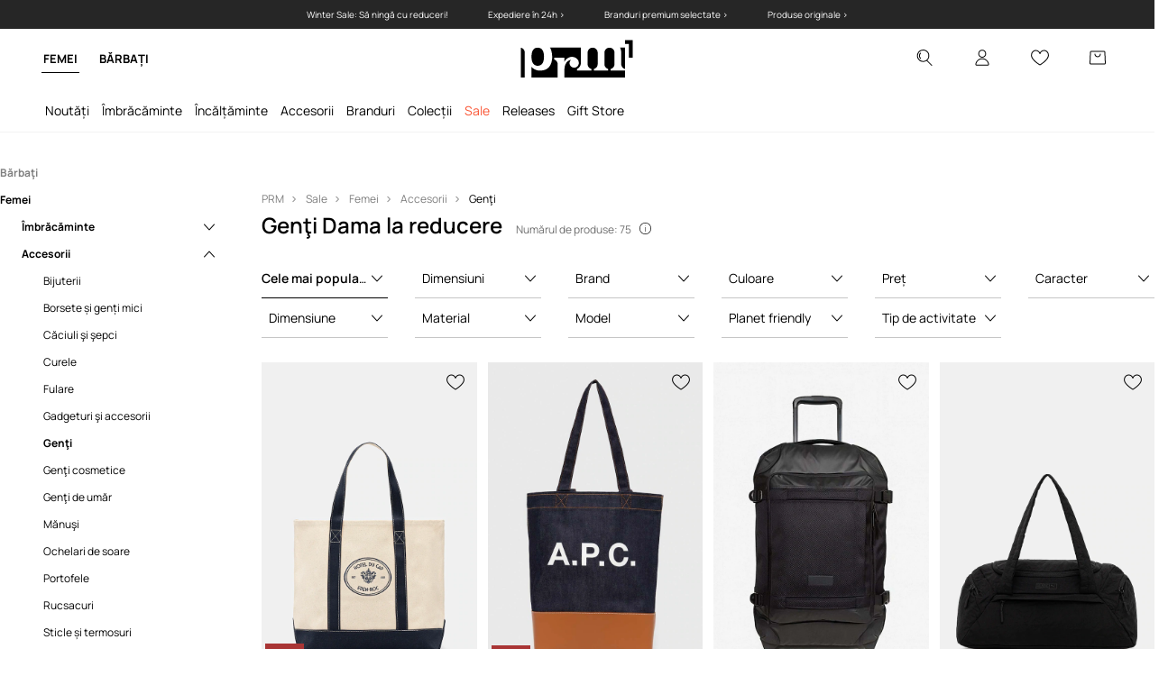

--- FILE ---
content_type: text/html; charset=utf-8
request_url: https://prm.com/ro/sale/femei/accesorii/genti
body_size: 83063
content:
<!DOCTYPE html><html lang="ro" translate="no"><style type="text/css" data-used-styles="_unmatched">main { position: relative;background: #fff;padding: 30px 0;min-height: 60vh;margin: 0 auto; }@media (min-width: 48rem) {main { min-height: 100%; }}main:empty { min-height: 100vh; }@-webkit-keyframes clockwise {
  0% {
    -webkit-transform: rotate(0deg);
            transform: rotate(0deg); }
  100% {
    -webkit-transform: rotate(360deg);
            transform: rotate(360deg); } }@keyframes clockwise {
  0% {
    -webkit-transform: rotate(0deg);
            transform: rotate(0deg); }
  100% {
    -webkit-transform: rotate(360deg);
            transform: rotate(360deg); } }@-webkit-keyframes donut-rotate {
  0% {
    -webkit-transform: rotate(0);
            transform: rotate(0); }
  50% {
    -webkit-transform: rotate(-140deg);
            transform: rotate(-140deg); }
  100% {
    -webkit-transform: rotate(0);
            transform: rotate(0); } }@keyframes donut-rotate {
  0% {
    -webkit-transform: rotate(0);
            transform: rotate(0); }
  50% {
    -webkit-transform: rotate(-140deg);
            transform: rotate(-140deg); }
  100% {
    -webkit-transform: rotate(0);
            transform: rotate(0); } }@keyframes MobileAppPromotionWidget__fadeIn__wpIFZ{from{opacity:0;transform:translateY(10px)}to{opacity:1;transform:translateY(0)}}@keyframes Router__loading__h9ThG{to{opacity:0}}@keyframes Router__loadingTopBar__diOn7{to{width:100vw}}@keyframes NewLoader__rotation__2nGha{0%{transform:rotate(0deg)}100%{transform:rotate(360deg)}}@-moz-document url-prefix(){.FullCart__backBox__w8XCF:before{display:inline-block}}h1,h2,h3 { font-weight: 600;color: #000; }h1 { font-size: 1.25rem; }@media (min-width: 75rem) {h1 { font-size: 1.5rem; }}h2 { font-size: 1.125rem; }@media (min-width: 75rem) {h2 { font-size: 1.25rem; }}h3 { font-size: 1.125rem; }@media (min-width: 75rem) {h3 { font-size: 1.25rem; }}h4,h5,h6 { margin: 0;font-weight: 600; }h4 { font-size: 1rem;color: #000; }@media (min-width: 75rem) {h4 { font-size: 1.125rem; }}h5 { font-size: .875rem;color: #000; }@media (min-width: 75rem) {h5 { font-size: 1rem; }}h6 { font-size: .875rem;color: #000; }@keyframes BannerAreaSlider__progressBar__npSIo{0%{width:0}25%{width:25%}50%{width:50%}75%{width:75%}100%{width:100%}}@keyframes CookiesConsentPopUp__cookie-fade-in__4KGhp{from{transform:translateY(100%)}to{transform:translateY(0)}}@-moz-document url-prefix(){.FullCart__backBox__emCLZ:before{display:inline-block}}@keyframes PageRowsTemplate__progressBar__eL6nD{0%{width:0}25%{width:25%}50%{width:50%}75%{width:75%}100%{width:100%}}@keyframes PageRowsTemplate__progressBar__eL6nD{0%{width:0}25%{width:25%}50%{width:50%}75%{width:75%}100%{width:100%}}</style><head><meta charSet="utf-8"/><meta name="viewport" content="width=device-width, initial-scale=1, shrink-to-fit=no"/><link rel="preload" as="image" href="https://cdn.ans-media.com/assets/front/multi/static/images/logoPrm_black.svg?v=2" crossorigin=""/><meta property="al:web:should_fallback" content="false"/><meta property="og:type" content="website"/><link rel="apple-touch-icon" sizes="57x57" href="/ro/prm/apple-icon-57x57_v4.png"/><link rel="apple-touch-icon" sizes="60x60" href="/ro/prm/apple-icon-60x60_v4.png"/><link rel="apple-touch-icon" sizes="72x72" href="/ro/prm/apple-icon-72x72_v4.png"/><link rel="apple-touch-icon" sizes="76x76" href="/ro/prm/apple-icon-76x76_v4.png"/><link rel="apple-touch-icon" sizes="114x114" href="/ro/prm/apple-icon-114x114_v4.png"/><link rel="apple-touch-icon" sizes="120x120" href="/ro/prm/apple-icon-120x120_v4.png"/><link rel="apple-touch-icon" sizes="144x144" href="/ro/prm/apple-icon-144x144_v4.png"/><link rel="apple-touch-icon" sizes="152x152" href="/ro/prm/apple-icon-152x152_v4.png"/><link rel="apple-touch-icon" sizes="180x180" href="/ro/prm/apple-icon-180x180_v4.png"/><link rel="icon" type="image/png" sizes="192x192" href="/ro/prm/android-icon-192x192_v4.png"/><link rel="icon" type="image/png" sizes="32x32" href="/ro/prm/favicon-32x32_v4.png"/><link rel="icon" type="image/png" sizes="96x96" href="/ro/prm/favicon-96x96_v4.png"/><link rel="icon" type="image/png" sizes="16x16" href="/ro/prm/favicon-16x16_v4.png"/><link rel="manifest" href="/ro/prm/manifest.json "/><meta name="msapplication-TileColor" content="#ffffff"/><meta name="msapplication-TileImage" content="/ro/prm/ms-icon-144x144_v4.png"/><meta name="theme-color" content="#ffffff"/><link rel="preconnect" href="https://prm.com/ro" crossorigin="anonymous"/><link rel="preconnect" href="https://img2.ans-media.com" crossorigin="use-credentials"/><link rel="preconnect" href="https://www.googletagmanager.com"/><link rel="preconnect" href="https://analytics.prm.com"/><link rel="preconnect" href="https://cdn.luigisbox.tech"/><title>Dama Genţi în promovare % pe PRM RO</title><meta property="og:title" content="Dama Genţi în promovare % pe PRM RO"/><meta name="description" content="Genţi Dama la prețuri reduse. Descoperă colaborările emblematice ◾️ Colecții limitate ◾️ Transport gratuit de la 400 RON!"/><meta name="robots" content="all"/><meta property="og:image" content="https://cdn.ans-media.com/assets/front/multi/static/images/logo_share.prm.png"/><base href="https://prm.com"/><script>window.config = {"ENABLE_COMPILER":false,"APP_VERSION":"16.18.4","APP_NAME":"front-ans","LOCALE":"ro_RO","SHOP_ID":"PRO","BASENAME":"/ro","OTHER_SUPPORTED_LOCALES":"{\"locales\": []}","IMG_APP_URL":"https://img2.ans-media.com","VIDEO_APP_URL":"https://img2.ans-media.com","STORAGE_APP_URL":"https://cdn.ans-media.com/assets/front","API_URL":"https://prm.com/ro","LUIGIS_API_URL":"https://live.luigisbox.tech","LUIGIS_CDN_URL":"https://cdn.luigisbox.tech","GTM_ID":"GTM-KDRGW5L","GTM_SRC":"https://analytics.prm.com","HEUREKA_BADGE_ENABLED":false,"HEUREKA_SCRIPT_ENABLED":false,"NEW_PRODUCT_CARD_ENABLED":false,"NEW_PRODUCT_CARD_DESCRIPTION_ENABLED":false,"ADDITIONAL_INFO_ON_PRODUCT_CARD_ENABLED":false,"ACCOUNT_DELIVERY_ADDRESSES_ENABLED":true,"INTERNAL_SIMILAR_PRODUCTS_ENABLED":true,"AVAILABLE_MARKET_LANGUAGES":"[{\"id\":1,\"lang\":\"bg_BG\",\"label\":\"BG\",\"url\":\"https://prm.com/bg\"},{\"id\":2,\"lang\":\"cs_CZ\",\"label\":\"CZ\",\"url\":\"https://prm.com/cz\"},{\"id\":3,\"lang\":\"en_GB\",\"label\":\"EU\",\"url\":\"https://prm.com/eu\"},{\"id\":4,\"lang\":\"el_GR\",\"label\":\"GR\",\"url\":\"https://prm.com/gr\"},{\"id\":5,\"lang\":\"hr_HR\",\"label\":\"HR\",\"url\":\"https://prm.com/hr\"},{\"id\":6,\"lang\":\"it_IT\",\"label\":\"IT\",\"url\":\"https://prm.com/it\"},{\"id\":7,\"lang\":\"pl_PL\",\"label\":\"PL\",\"url\":\"https://prm.com/pl\"},{\"id\":8,\"lang\":\"ro_RO\",\"label\":\"RO\",\"url\":\"https://prm.com/ro\"},{\"id\":9,\"lang\":\"sk_SK\",\"label\":\"SK\",\"url\":\"https://prm.com/sk\"},{\"id\":10,\"lang\":\"uk_UA\",\"label\":\"UA\",\"url\":\"https://prm.com/ua\"},{\"id\":11,\"lang\":\"ru_UA\",\"label\":\"UA(RU)\",\"url\":\"https://prm.com/ua/ru\"},{\"id\":12,\"lang\":\"en_US\",\"label\":\"US\",\"url\":\"https://prm.com/us\"}]","PROGRESS_BAR_INDICATOR_ENABLED":false,"AC_HISTORY_ENABLED":true,"AC_ENABLED":false,"LUIGIS_SCRIPT_ENABLED":true,"SHOW_DUTY_INFO":false,"SHOW_PRODUCT_CARD_DETAILS_ATTRIBUTES":false,"MPULSE_SCRIPT_API_KEY":"","MPULSE_DATALAYER_ENABLED":true,"LUIGIS_TRACKER_ID":"{\"ro_RO\": \"104894-397341\"}","TRUST_MATE_SCRIPT_ID":"{\"ro_RO\": \"4d239297-50c3-470a-b2e0-e9d3cf595c4d\"}","OMIT_LANGUAGES":"[]","ANIMATED_LOGO":false,"LOGO_URL":"/","SITEMAP_LINK_ENABLED":true,"OUTFITS_ENABLED":false,"EXTRA_META_TAG":false,"NEWSLETTER_POPUP_MIN_ROUTES_VISITED":2,"SALOON_LOCALIZATION_ENABLED":true,"SALOON_AVAILABILITY_CHECKER_ENABLED":false,"COOKIES_MANDATORY_BUTTON_ON_POPUP_ENABLED":true,"APP_WIDGET_ENABLED":false,"INSIGHT_APP_SEC_VALIDATION_CONTENT":"","SEND_ADDITIONAL_X_JWT_TOKEN":false,"ONE_PAGE_CHECKOUT_COUNTRY_SELECT_ENABLED":false,"ACCOUNT_QR_CODE_ENABLED":false,"IS_IMAGE_SUFFIX_DISABLED":true,"PRICE_GUIDE_LINK_ENABLED":false,"BRAZE_API_KEY":"95e24464-8fdd-4848-b4e9-609f96d61c1b","BRAZE_BASE_URL":"sdk.fra-02.braze.eu","BRAZE_CONTENT_CARDS_ENABLED":false,"CHATBOT_DIXA_MESSENGER_TOKEN":"56ee6dfcee7a479786486a8c2f530df7","CI":false,"NODE_ENV":"production","NODE_PATH":"","PUBLIC_URL":"","ASSETS_URL":"https://cdn.ans-media.com/assets/front/multi","ENABLE_TEST_UTILS":true,"REMOVE_SOURCEMAPS_AFTER_BUILD":false,"GENERATE_SOURCEMAP":false,"BUILD_SPEED_MEASURE_SSR":false,"BUILD_SPEED_MEASURE_CLIENT":false,"NEW_WEBPACK_LOADERS":false,"ENVIRONMENT":"production","SENTRY_ENABLED":false,"SENTRY_DSN":"https://13977845708ab41dd48a1a6388cd82e6@sentry.softwear.co/3","SENTRY_SSR_DNS":"https://13977845708ab41dd48a1a6388cd82e6@sentry.softwear.co/3","SENTRY_PERFORMANCE_ENABLED":false,"SENTRY_CLIENT_SAMPLE_RATE":"1","SENTRY_SERVER_SAMPLE_RATE":"1","SENTRY_PERFORMANCE_SAMPLE_RATE":"0.01","SENTRY_REPLAY_ENABLED":false,"SENTRY_REPLAY_SAMPLE_RATE":0,"SENTRY_REPLAY_ERROR_SAMPLE_RATE":1,"SENTRY_SERVER_PROFILING_SAMPLE_RATE":0.1,"SENTRY_SERVER_JS_PROFILING_ENABLED":false,"SENTRY_BROWSER_PROFILING_ENABLED":false,"SENTRY_BROWSER_PROFILING_SAMPLE_RATE":0.1,"SENTRY_SOURCEMAPS_AUTH_TOKEN":"","SENTRY_TESTS_URLS_ENABLED":false,"SSR_REQUEST_THROTTLE_MIN":"0.2","SSR_QUEUE_LIMIT":"12","SSR_MEM_CLEAN_TIME":"10000","SSR_HTTP_TIMEOUT":"7000","SSR_FETCH_ASYNC_TIMEOUT":"9000","SSR_EXPRESS_TIMEOUT":"10000","SSR_FILTER_CONSOLE":false,"SSR_SKIP_RENDERING_RESTRICTED_PAGES":true,"SSR_RELOAD_BUNDLES_ON_REQUEST":false,"SSR_ENABLE_COMPRESSION":false,"SSR_HTTP_ERROR_CODE":500,"SSR_API_PROXY_URL":"","SSR_SIMPLE_LOGGER":false,"SSR_DISABLE_ADDITIONAL_CATEGORIES_RENDER_FOR_CRAWLER":false,"SSR_CACHE_HEADERS":false,"LUIGIS_WISHLIST_RECOMMENDATION_TYPE":"NONE","LUIGIS_CART_RECOMMENDATION_TYPE":"","LUIGIS_PRODUCT_PAGE_RECOMMENDATION_TYPE":"","LUIGIS_RECOMMENDATION_USER_GROUP_TYPE":"employeeEcom","LUIGIS_RECOMMENDATION_USER_GROUP_TYPES":"[]","LUIGIS_RECOMMENDATION_CLIPBOARD_BOTTOM_POSITION":false,"BUNDLE_ANALYZER_ENABLED":false,"WDYR_ENABLED":false,"SSR_LOG_REQUESTS":false,"SSR_SERVER_STATIC_FILES":false,"REPORT_WEB_VITALS":false,"CWV_REPORTER_URL":"","CWV_REPORTER_SECRET":"","CWV_REPORTER_MIN_CLS":0.03,"OSM_DEFAULT_LOCATION_LAT":"44.25","OSM_DEFAULT_LOCATION_LONG":"26.06","OSM_DEFAULT_ZOOM":"15","OSM_MIN_ZOOM":3,"OSM_SEARCH_LANG":"RO","OSM_MEDICINE_PICKUP_POINT_DEFAULT_ZOOM":11,"RECAPTCHA_KEY":"6LcaXzkpAAAAAEkz3RlsyXkSLgBX3PBDyDzM9Ya1","ENABLED_REDUX_DEVTOOLS":false,"TRACKING_IMAGE_ENABLED":true,"DISABLE_AXIOS_CACHE_FOR_ACCEPTANCE_TESTS":false,"TANSTACK_QUERY_DEVTOOLS_ENABLED":false,"GOOGLE_PLAY_FOOTER_URL":"","GOOGLE_PLAY_MOBILE_WIDGET_URL":"","APP_STORE_FOOTER_URL":"","APP_STORE_MOBILE_WIDGET_URL":"","MED_GOOGLE_PLAY_FOOTER_URL":"","MED_APP_STORE_FOOTER_URL":"","MOBILE_APP_PROMOTION_WIDGET_URL":"","REFRESH_COOKIES_CONSENT_DATE":"","PAYMENT_ENV":"PRODUCTION","APPLE_PAY_MERCHANT_ID":"","GOOGLE_PAY_MERCHANT_ID":"BCR2DN4T7WEZNKZG","EXCHANGE_CURRENCY":"","EXCHANGE_CURRENCY_LABEL":"","ANS_API_PATTERN":"","MED_API_PATTERN":"","PRM_API_PATTERN":"","RLS_API_PATTERN":"","LOCAL_DEVELOPMENT":false,"LANG":"ro_RO"}</script><style>
              @font-face {
      font-family: 'Manrope';
      font-style: normal;
      font-weight: 200;
      font-display: swap;
      src: url(https://fonts.gstatic.com/s/manrope/v15/xn7gYHE41ni1AdIRggqxSuXd.woff2) format('woff2');
      unicode-range: U+0460-052F, U+1C80-1C88, U+20B4, U+2DE0-2DFF, U+A640-A69F, U+FE2E-FE2F;
    }
    @font-face {
      font-family: 'Manrope';
      font-style: normal;
      font-weight: 200;
      font-display: swap;
      src: url(https://fonts.gstatic.com/s/manrope/v15/xn7gYHE41ni1AdIRggOxSuXd.woff2) format('woff2');
      unicode-range: U+0301, U+0400-045F, U+0490-0491, U+04B0-04B1, U+2116;
    }
    @font-face {
      font-family: 'Manrope';
      font-style: normal;
      font-weight: 200;
      font-display: swap;
      src: url(https://fonts.gstatic.com/s/manrope/v15/xn7gYHE41ni1AdIRggSxSuXd.woff2) format('woff2');
      unicode-range: U+0370-03FF;
    }
    @font-face {
      font-family: 'Manrope';
      font-style: normal;
      font-weight: 200;
      font-display: swap;
      src: url(https://fonts.gstatic.com/s/manrope/v15/xn7gYHE41ni1AdIRggixSuXd.woff2) format('woff2');
      unicode-range: U+0102-0103, U+0110-0111, U+0128-0129, U+0168-0169, U+01A0-01A1, U+01AF-01B0, U+0300-0301, U+0303-0304, U+0308-0309, U+0323, U+0329, U+1EA0-1EF9, U+20AB;
    }
    @font-face {
      font-family: 'Manrope';
      font-style: normal;
      font-weight: 200;
      font-display: swap;
      src: url(https://fonts.gstatic.com/s/manrope/v15/xn7gYHE41ni1AdIRggmxSuXd.woff2) format('woff2');
      unicode-range: U+0100-02AF, U+0304, U+0308, U+0329, U+1E00-1E9F, U+1EF2-1EFF, U+2020, U+20A0-20AB, U+20AD-20CF, U+2113, U+2C60-2C7F, U+A720-A7FF;
    }
    @font-face {
      font-family: 'Manrope';
      font-style: normal;
      font-weight: 200;
      font-display: swap;
      src: url(https://fonts.gstatic.com/s/manrope/v15/xn7gYHE41ni1AdIRggexSg.woff2) format('woff2');
      unicode-range: U+0000-00FF, U+0131, U+0152-0153, U+02BB-02BC, U+02C6, U+02DA, U+02DC, U+0304, U+0308, U+0329, U+2000-206F, U+2074, U+20AC, U+2122, U+2191, U+2193, U+2212, U+2215, U+FEFF, U+FFFD;
    }
    @font-face {
      font-family: 'Manrope';
      font-style: normal;
      font-weight: 300;
      font-display: swap;
      src: url(https://fonts.gstatic.com/s/manrope/v15/xn7gYHE41ni1AdIRggqxSuXd.woff2) format('woff2');
      unicode-range: U+0460-052F, U+1C80-1C88, U+20B4, U+2DE0-2DFF, U+A640-A69F, U+FE2E-FE2F;
    }
    @font-face {
      font-family: 'Manrope';
      font-style: normal;
      font-weight: 300;
      font-display: swap;
      src: url(https://fonts.gstatic.com/s/manrope/v15/xn7gYHE41ni1AdIRggOxSuXd.woff2) format('woff2');
      unicode-range: U+0301, U+0400-045F, U+0490-0491, U+04B0-04B1, U+2116;
    }
    @font-face {
      font-family: 'Manrope';
      font-style: normal;
      font-weight: 300;
      font-display: swap;
      src: url(https://fonts.gstatic.com/s/manrope/v15/xn7gYHE41ni1AdIRggSxSuXd.woff2) format('woff2');
      unicode-range: U+0370-03FF;
    }
    @font-face {
      font-family: 'Manrope';
      font-style: normal;
      font-weight: 300;
      font-display: swap;
      src: url(https://fonts.gstatic.com/s/manrope/v15/xn7gYHE41ni1AdIRggixSuXd.woff2) format('woff2');
      unicode-range: U+0102-0103, U+0110-0111, U+0128-0129, U+0168-0169, U+01A0-01A1, U+01AF-01B0, U+0300-0301, U+0303-0304, U+0308-0309, U+0323, U+0329, U+1EA0-1EF9, U+20AB;
    }
    @font-face {
      font-family: 'Manrope';
      font-style: normal;
      font-weight: 300;
      font-display: swap;
      src: url(https://fonts.gstatic.com/s/manrope/v15/xn7gYHE41ni1AdIRggmxSuXd.woff2) format('woff2');
      unicode-range: U+0100-02AF, U+0304, U+0308, U+0329, U+1E00-1E9F, U+1EF2-1EFF, U+2020, U+20A0-20AB, U+20AD-20CF, U+2113, U+2C60-2C7F, U+A720-A7FF;
    }
    @font-face {
      font-family: 'Manrope';
      font-style: normal;
      font-weight: 300;
      font-display: swap;
      src: url(https://fonts.gstatic.com/s/manrope/v15/xn7gYHE41ni1AdIRggexSg.woff2) format('woff2');
      unicode-range: U+0000-00FF, U+0131, U+0152-0153, U+02BB-02BC, U+02C6, U+02DA, U+02DC, U+0304, U+0308, U+0329, U+2000-206F, U+2074, U+20AC, U+2122, U+2191, U+2193, U+2212, U+2215, U+FEFF, U+FFFD;
    }
    @font-face {
      font-family: 'Manrope';
      font-style: normal;
      font-weight: 400;
      font-display: swap;
      src: url(https://fonts.gstatic.com/s/manrope/v15/xn7gYHE41ni1AdIRggqxSuXd.woff2) format('woff2');
      unicode-range: U+0460-052F, U+1C80-1C88, U+20B4, U+2DE0-2DFF, U+A640-A69F, U+FE2E-FE2F;
    }
    @font-face {
      font-family: 'Manrope';
      font-style: normal;
      font-weight: 400;
      font-display: swap;
      src: url(https://fonts.gstatic.com/s/manrope/v15/xn7gYHE41ni1AdIRggOxSuXd.woff2) format('woff2');
      unicode-range: U+0301, U+0400-045F, U+0490-0491, U+04B0-04B1, U+2116;
    }
    @font-face {
      font-family: 'Manrope';
      font-style: normal;
      font-weight: 400;
      font-display: swap;
      src: url(https://fonts.gstatic.com/s/manrope/v15/xn7gYHE41ni1AdIRggSxSuXd.woff2) format('woff2');
      unicode-range: U+0370-03FF;
    }
    @font-face {
      font-family: 'Manrope';
      font-style: normal;
      font-weight: 400;
      font-display: swap;
      src: url(https://fonts.gstatic.com/s/manrope/v15/xn7gYHE41ni1AdIRggixSuXd.woff2) format('woff2');
      unicode-range: U+0102-0103, U+0110-0111, U+0128-0129, U+0168-0169, U+01A0-01A1, U+01AF-01B0, U+0300-0301, U+0303-0304, U+0308-0309, U+0323, U+0329, U+1EA0-1EF9, U+20AB;
    }
    @font-face {
      font-family: 'Manrope';
      font-style: normal;
      font-weight: 400;
      font-display: swap;
      src: url(https://fonts.gstatic.com/s/manrope/v15/xn7gYHE41ni1AdIRggmxSuXd.woff2) format('woff2');
      unicode-range: U+0100-02AF, U+0304, U+0308, U+0329, U+1E00-1E9F, U+1EF2-1EFF, U+2020, U+20A0-20AB, U+20AD-20CF, U+2113, U+2C60-2C7F, U+A720-A7FF;
    }
    @font-face {
      font-family: 'Manrope';
      font-style: normal;
      font-weight: 400;
      font-display: swap;
      src: url(https://fonts.gstatic.com/s/manrope/v15/xn7gYHE41ni1AdIRggexSg.woff2) format('woff2');
      unicode-range: U+0000-00FF, U+0131, U+0152-0153, U+02BB-02BC, U+02C6, U+02DA, U+02DC, U+0304, U+0308, U+0329, U+2000-206F, U+2074, U+20AC, U+2122, U+2191, U+2193, U+2212, U+2215, U+FEFF, U+FFFD;
    }
    @font-face {
      font-family: 'Manrope';
      font-style: normal;
      font-weight: 500;
      font-display: swap;
      src: url(https://fonts.gstatic.com/s/manrope/v15/xn7gYHE41ni1AdIRggqxSuXd.woff2) format('woff2');
      unicode-range: U+0460-052F, U+1C80-1C88, U+20B4, U+2DE0-2DFF, U+A640-A69F, U+FE2E-FE2F;
    }
    @font-face {
      font-family: 'Manrope';
      font-style: normal;
      font-weight: 500;
      font-display: swap;
      src: url(https://fonts.gstatic.com/s/manrope/v15/xn7gYHE41ni1AdIRggOxSuXd.woff2) format('woff2');
      unicode-range: U+0301, U+0400-045F, U+0490-0491, U+04B0-04B1, U+2116;
    }
    @font-face {
      font-family: 'Manrope';
      font-style: normal;
      font-weight: 500;
      font-display: swap;
      src: url(https://fonts.gstatic.com/s/manrope/v15/xn7gYHE41ni1AdIRggSxSuXd.woff2) format('woff2');
      unicode-range: U+0370-03FF;
    }
    @font-face {
      font-family: 'Manrope';
      font-style: normal;
      font-weight: 500;
      font-display: swap;
      src: url(https://fonts.gstatic.com/s/manrope/v15/xn7gYHE41ni1AdIRggixSuXd.woff2) format('woff2');
      unicode-range: U+0102-0103, U+0110-0111, U+0128-0129, U+0168-0169, U+01A0-01A1, U+01AF-01B0, U+0300-0301, U+0303-0304, U+0308-0309, U+0323, U+0329, U+1EA0-1EF9, U+20AB;
    }
    @font-face {
      font-family: 'Manrope';
      font-style: normal;
      font-weight: 500;
      font-display: swap;
      src: url(https://fonts.gstatic.com/s/manrope/v15/xn7gYHE41ni1AdIRggmxSuXd.woff2) format('woff2');
      unicode-range: U+0100-02AF, U+0304, U+0308, U+0329, U+1E00-1E9F, U+1EF2-1EFF, U+2020, U+20A0-20AB, U+20AD-20CF, U+2113, U+2C60-2C7F, U+A720-A7FF;
    }
    @font-face {
      font-family: 'Manrope';
      font-style: normal;
      font-weight: 500;
      font-display: swap;
      src: url(https://fonts.gstatic.com/s/manrope/v15/xn7gYHE41ni1AdIRggexSg.woff2) format('woff2');
      unicode-range: U+0000-00FF, U+0131, U+0152-0153, U+02BB-02BC, U+02C6, U+02DA, U+02DC, U+0304, U+0308, U+0329, U+2000-206F, U+2074, U+20AC, U+2122, U+2191, U+2193, U+2212, U+2215, U+FEFF, U+FFFD;
    }
    @font-face {
      font-family: 'Manrope';
      font-style: normal;
      font-weight: 600;
      font-display: swap;
      src: url(https://fonts.gstatic.com/s/manrope/v15/xn7gYHE41ni1AdIRggqxSuXd.woff2) format('woff2');
      unicode-range: U+0460-052F, U+1C80-1C88, U+20B4, U+2DE0-2DFF, U+A640-A69F, U+FE2E-FE2F;
    }
    @font-face {
      font-family: 'Manrope';
      font-style: normal;
      font-weight: 600;
      font-display: swap;
      src: url(https://fonts.gstatic.com/s/manrope/v15/xn7gYHE41ni1AdIRggOxSuXd.woff2) format('woff2');
      unicode-range: U+0301, U+0400-045F, U+0490-0491, U+04B0-04B1, U+2116;
    }
    @font-face {
      font-family: 'Manrope';
      font-style: normal;
      font-weight: 600;
      font-display: swap;
      src: url(https://fonts.gstatic.com/s/manrope/v15/xn7gYHE41ni1AdIRggSxSuXd.woff2) format('woff2');
      unicode-range: U+0370-03FF;
    }
    @font-face {
      font-family: 'Manrope';
      font-style: normal;
      font-weight: 600;
      font-display: swap;
      src: url(https://fonts.gstatic.com/s/manrope/v15/xn7gYHE41ni1AdIRggixSuXd.woff2) format('woff2');
      unicode-range: U+0102-0103, U+0110-0111, U+0128-0129, U+0168-0169, U+01A0-01A1, U+01AF-01B0, U+0300-0301, U+0303-0304, U+0308-0309, U+0323, U+0329, U+1EA0-1EF9, U+20AB;
    }
    @font-face {
      font-family: 'Manrope';
      font-style: normal;
      font-weight: 600;
      font-display: swap;
      src: url(https://fonts.gstatic.com/s/manrope/v15/xn7gYHE41ni1AdIRggmxSuXd.woff2) format('woff2');
      unicode-range: U+0100-02AF, U+0304, U+0308, U+0329, U+1E00-1E9F, U+1EF2-1EFF, U+2020, U+20A0-20AB, U+20AD-20CF, U+2113, U+2C60-2C7F, U+A720-A7FF;
    }
    @font-face {
      font-family: 'Manrope';
      font-style: normal;
      font-weight: 600;
      font-display: swap;
      src: url(https://fonts.gstatic.com/s/manrope/v15/xn7gYHE41ni1AdIRggexSg.woff2) format('woff2');
      unicode-range: U+0000-00FF, U+0131, U+0152-0153, U+02BB-02BC, U+02C6, U+02DA, U+02DC, U+0304, U+0308, U+0329, U+2000-206F, U+2074, U+20AC, U+2122, U+2191, U+2193, U+2212, U+2215, U+FEFF, U+FFFD;
    }
    @font-face {
      font-family: 'Manrope';
      font-style: normal;
      font-weight: 700;
      font-display: swap;
      src: url(https://fonts.gstatic.com/s/manrope/v15/xn7gYHE41ni1AdIRggqxSuXd.woff2) format('woff2');
      unicode-range: U+0460-052F, U+1C80-1C88, U+20B4, U+2DE0-2DFF, U+A640-A69F, U+FE2E-FE2F;
    }
    @font-face {
      font-family: 'Manrope';
      font-style: normal;
      font-weight: 700;
      font-display: swap;
      src: url(https://fonts.gstatic.com/s/manrope/v15/xn7gYHE41ni1AdIRggOxSuXd.woff2) format('woff2');
      unicode-range: U+0301, U+0400-045F, U+0490-0491, U+04B0-04B1, U+2116;
    }
    @font-face {
      font-family: 'Manrope';
      font-style: normal;
      font-weight: 700;
      font-display: swap;
      src: url(https://fonts.gstatic.com/s/manrope/v15/xn7gYHE41ni1AdIRggSxSuXd.woff2) format('woff2');
      unicode-range: U+0370-03FF;
    }
    @font-face {
      font-family: 'Manrope';
      font-style: normal;
      font-weight: 700;
      font-display: swap;
      src: url(https://fonts.gstatic.com/s/manrope/v15/xn7gYHE41ni1AdIRggixSuXd.woff2) format('woff2');
      unicode-range: U+0102-0103, U+0110-0111, U+0128-0129, U+0168-0169, U+01A0-01A1, U+01AF-01B0, U+0300-0301, U+0303-0304, U+0308-0309, U+0323, U+0329, U+1EA0-1EF9, U+20AB;
    }
    @font-face {
      font-family: 'Manrope';
      font-style: normal;
      font-weight: 700;
      font-display: swap;
      src: url(https://fonts.gstatic.com/s/manrope/v15/xn7gYHE41ni1AdIRggmxSuXd.woff2) format('woff2');
      unicode-range: U+0100-02AF, U+0304, U+0308, U+0329, U+1E00-1E9F, U+1EF2-1EFF, U+2020, U+20A0-20AB, U+20AD-20CF, U+2113, U+2C60-2C7F, U+A720-A7FF;
    }
    @font-face {
      font-family: 'Manrope';
      font-style: normal;
      font-weight: 700;
      font-display: swap;
      src: url(https://fonts.gstatic.com/s/manrope/v15/xn7gYHE41ni1AdIRggexSg.woff2) format('woff2');
      unicode-range: U+0000-00FF, U+0131, U+0152-0153, U+02BB-02BC, U+02C6, U+02DA, U+02DC, U+0304, U+0308, U+0329, U+2000-206F, U+2074, U+20AC, U+2122, U+2191, U+2193, U+2212, U+2215, U+FEFF, U+FFFD;
    }
    @font-face {
      font-family: 'Manrope';
      font-style: normal;
      font-weight: 800;
      font-display: swap;
      src: url(https://fonts.gstatic.com/s/manrope/v15/xn7gYHE41ni1AdIRggqxSuXd.woff2) format('woff2');
      unicode-range: U+0460-052F, U+1C80-1C88, U+20B4, U+2DE0-2DFF, U+A640-A69F, U+FE2E-FE2F;
    }
    @font-face {
      font-family: 'Manrope';
      font-style: normal;
      font-weight: 800;
      font-display: swap;
      src: url(https://fonts.gstatic.com/s/manrope/v15/xn7gYHE41ni1AdIRggOxSuXd.woff2) format('woff2');
      unicode-range: U+0301, U+0400-045F, U+0490-0491, U+04B0-04B1, U+2116;
    }
    @font-face {
      font-family: 'Manrope';
      font-style: normal;
      font-weight: 800;
      font-display: swap;
      src: url(https://fonts.gstatic.com/s/manrope/v15/xn7gYHE41ni1AdIRggSxSuXd.woff2) format('woff2');
      unicode-range: U+0370-03FF;
    }
    @font-face {
      font-family: 'Manrope';
      font-style: normal;
      font-weight: 800;
      font-display: swap;
      src: url(https://fonts.gstatic.com/s/manrope/v15/xn7gYHE41ni1AdIRggixSuXd.woff2) format('woff2');
      unicode-range: U+0102-0103, U+0110-0111, U+0128-0129, U+0168-0169, U+01A0-01A1, U+01AF-01B0, U+0300-0301, U+0303-0304, U+0308-0309, U+0323, U+0329, U+1EA0-1EF9, U+20AB;
    }
    @font-face {
      font-family: 'Manrope';
      font-style: normal;
      font-weight: 800;
      font-display: swap;
      src: url(https://fonts.gstatic.com/s/manrope/v15/xn7gYHE41ni1AdIRggmxSuXd.woff2) format('woff2');
      unicode-range: U+0100-02AF, U+0304, U+0308, U+0329, U+1E00-1E9F, U+1EF2-1EFF, U+2020, U+20A0-20AB, U+20AD-20CF, U+2113, U+2C60-2C7F, U+A720-A7FF;
    }
    @font-face {
      font-family: 'Manrope';
      font-style: normal;
      font-weight: 800;
      font-display: swap;
      src: url(https://fonts.gstatic.com/s/manrope/v15/xn7gYHE41ni1AdIRggexSg.woff2) format('woff2');
      unicode-range: U+0000-00FF, U+0131, U+0152-0153, U+02BB-02BC, U+02C6, U+02DA, U+02DC, U+0304, U+0308, U+0329, U+2000-206F, U+2074, U+20AC, U+2122, U+2191, U+2193, U+2212, U+2215, U+FEFF, U+FFFD;
    }

              @font-face {
        font-family: 'Nib Pro';
        font-style: bold;
        font-weight: 700;
        font-display: swap;
        src: url(https://cdn.ans-media.com/assets/front/fonts/NibPro-Bold.woff2) format('woff2');
    }
    @font-face {
        font-family: 'Nib Pro';
        font-style: regular;
        font-weight: 400;
        font-display: swap;
        src: url(https://cdn.ans-media.com/assets/front/fonts/NibPro-Regular.woff2) format('woff2');
    }

              @font-face {
        font-family: 'roobert';
        font-style: medium;
        font-weight: 700;
        font-display: swap;
        src: url(https://cdn.ans-media.com/assets/front/fonts/Roobert-Medium.woff2) format('woff2');
    }
</style><script type="text/javascript">
    if ('serviceWorker' in navigator) {
      navigator.serviceWorker.register('/service-worker.js');
    }
  </script><link as="style" rel="stylesheet" href="https://cdn.ans-media.com/assets/front/multi/static/css/prm-16.18.4-v3.css" integrity="sha256-4E3qtJ6qbwCTJHe59QfFgwlRofnCS1ieLz76VV+wIds= sha384-PpzteXoq24zBRuA2UWmauGXDLwxh8d6Vc+ctYQPmVIJD1F4sjkdVZiR5VfI4VN+F sha512-2Ui+aozDQzTo4GCQdHzjwCcdwgjKAtgsMGJj7EZ1xv8dlXSoAgxN37g0TlJSmqdOqquKmZBcvth4WU4coYinOQ==" crossorigin="anonymous"/><style type="text/css" data-used-styles="20311.175466ba3ac2a85cd163-v3.css,87241.6c43de39f1239605014f-v3.css,PrmHeaderDefault.62803a882976be685ce6-v3.css,PrmHeaderSimplified.62803a882976be685ce6-v3.css,PrmStyledHeaderWrapper.62803a882976be685ce6-v3.css">.Topbar__topBar__YRE7F { display: flex;position: relative;justify-content: center;align-self: center;align-items: center; }.Topbar__topBarContent__0tL7K { display: flex;flex-direction: row;align-items: center;justify-content: center;width: 100%;padding: 6px 15px; }@media (min-width: 75rem) {.Topbar__topBarContent__0tL7K { padding: 0 15px; }}.Topbar__topBarContentItem__OqRql { display: flex;flex-direction: row;justify-content: center;align-items: center;transition: none;text-decoration: none; }.Topbar__topBarContentItem__OqRql:first-child { justify-content: flex-start; }.Topbar__topBarContentItem__OqRql:last-child { justify-content: flex-end; }.Header__header__MurBH a { text-decoration: none; }.CategoriesSection__menu__tSD1u { display: block; }.TopBarStyles__topBar__AfyOd { background: #262626;height: 32px; }.TopBarStyles__topBarLabel__j8N0D { font-weight: 400;color: #fff;font-size: .625rem;line-height: .875rem; }@media (min-width: 75rem) {.TopBarStyles__topBarItem__7A1Ar { margin: 0 22px; }}@media (max-width: 74.9375rem) {.Header__headerContainer__iTP2o { padding-left: 1.25rem;padding-right: 1.25rem; }}.Header__wrapper__ugALk { transition: all .3s ease-in-out;z-index: 11; }.Header__stickyWrapper__zj4f4 { position: sticky;top: 0; }.Header__stickyWrapperFixedHeight__EweoK { height: 66px; }@media (min-width: 75rem) {.Header__stickyWrapperFixedHeight__EweoK { height: unset; }}.Header__inner__VjWRw { padding-top: 16px;background: #fff; }@media (min-width: 48rem) {.Header__inner__VjWRw { padding: 0; }}@media (min-width: 75rem) {.Header__inner__VjWRw { padding: 0;border-bottom: 1px solid #f2f2f2; }}@media (max-width: 74.9375rem) {.Header__innerMenu__2hjaL { padding: 0 10px;flex-basis: auto; }}@media (min-width: 75rem) {.Header__centerLabel__iNihv { padding-bottom: 2px; }}</style><script>window.__PRELOADED_STATE__ = {"appConfig":{"mobile":{"isInMobileView":false,"isInTabletView":false,"isMobileDevice":false,"isAndroidDevice":false,"isIOSDevice":false},"layoutConfig":{"layoutType":1},"seo":{"title":"Dama Genţi în promovare % pe PRM RO","description":"Genţi Dama la prețuri reduse. Descoperă colaborările emblematice ◾️ Colecții limitate ◾️ Transport gratuit de la 400 RON!","noindex":false,"header":"Genţi Dama la reducere","prevLink":"","nextLink":""},"topBanner":{"isVisible":false},"customNotifications":{"main_product_list":[],"cart":[{"title":"<b>OFERTĂ SPECIALĂ: PÂNĂ LA -30%</b>","background":"#ad7947","url":"https://prm.com/ro/s/oferta-speciala","urlTargetBlank":true},{"title":"<span style=\"color:#FFFFFF;\">   <b>Winter Sale cu până la -50%</b> </span>","background":"#181328","url":"https://prm.com/ro/s/winter-sale","urlTargetBlank":true}],"contact_site":[],"help_site":[],"login_checkout":[],"login_account":[]},"appSetup":{"appSetupCompleted":true,"isCrawlerBot":true,"hasAcceptedAllCookies":false,"hasCookiePopUpOpened":false,"shouldShowCookieBar":false,"appLocationOrigin":"https://prm.com","appLocationPathname":"/ro/sale/femei/accesorii/genti","appLocationQueryParams":{},"selectedHomepage":"FEMALE","shouldShowAppWidget":true,"shouldShowPromotionBar":true,"rehydrated":false},"appUserAgent":{"isSafariBrowser":false},"responseState":{"isResponseSuccess":true,"serverHttpStatus":null,"redirectUrl":null},"global":{"scrolledBottom":false,"themeName":null}},"products":{"ware":{"list":[{"id":81074,"name":"Sporty & Rich geantă de bumbac Eden Crest Two Tone Tote","subtitle":"culoarea bej, BA00660673BE06","fullName":"Sporty & Rich geantă de bumbac Eden Crest Two Tone Tote culoarea bej, BA00660673BE06","seoImageAlt":"Sporty & Rich geantă de bumbac Eden Crest Two Tone Tote culoarea bej, BA00660673BE06","slug":"sporty-rich-geanta-de-bumbac-eden-crest-two-tone-tote-culoarea-bej-ba00660673be06","allSizes":[{"id":38,"name":"ONE SIZE","variation":{"id":352466,"ean":"840448827407","availability":"LAST"}}],"badgesFront":[{"id":0,"type":"percentage","text":"-24%","priority":0,"textColor":"#FFFFFF","backgroundColor":"#A93535","transparency":0},{"id":39,"type":"temporary","text":"-5% EXTRA ÎN COȘ","priority":1,"textColor":"#ffffff","backgroundColor":"#ad7947","transparency":25}],"onOfferFor30Days":false,"percentageDiscountValue":-24,"percentageDiscountValueFromMinimal":-24,"priceIsDiscounted":true,"price":459.9,"priceRegular":609.9,"priceMinimal":609.9,"pbbCode":"AW25-TOU05Y","categories":[{"id":2,"name":"Bărbaţi"},{"id":124,"name":"Accesorii"},{"id":150,"name":"Genţi"},{"id":151,"name":"Genţi"},{"id":6,"name":"Femei"},{"id":66,"name":"Accesorii"},{"id":89,"name":"Genţi"},{"id":90,"name":"Genţi"}],"frontendUuid":"9BYA-TOU05Y_01X","productBrand":{"id":369,"name":"Sporty & Rich","slug":"sporty-rich","logo":"cp/cms/product-brand/1780-661e95dd14bbd2.21545192","sponsored":null},"isInClipboard":false,"isSponsored":false,"color":{"name":"bej","colorPbbCode":"01X"},"productImages":{"mainImageUrl":"https://img2.ans-media.com/i/474x717/AW25-TOU05Y-01X_F1.webp?v=1759727035","attributes":{"picture":[{"srcSet":"https://img2.ans-media.com/i/200x300/AW25-TOU05Y-01X_F1.webp?v=1759727035 1x,\n                     https://img2.ans-media.com/i/400x600/AW25-TOU05Y-01X_F1.webp?v=1759727035 2x","media":"(max-width: 376px)"},{"srcSet":"https://img2.ans-media.com/i/300x450/AW25-TOU05Y-01X_F1.webp?v=1759727035 1x,\n                     https://img2.ans-media.com/i/600x900/AW25-TOU05Y-01X_F1.webp?v=1759727035 2x","media":"(max-width: 429px)"},{"srcSet":"https://img2.ans-media.com/i/400x600/AW25-TOU05Y-01X_F1.webp?v=1759727035 1x,\n                     https://img2.ans-media.com/i/800x1200/AW25-TOU05Y-01X_F1.webp?v=1759727035 2x","media":"(max-width: 1100px)"},{"srcSet":"https://img2.ans-media.com/i/628x942/AW25-TOU05Y-01X_F1.webp?v=1759727035 1x,\n                     https://img2.ans-media.com/i/1256x1884/AW25-TOU05Y-01X_F1.webp?v=1759727035 2x","media":"(min-width: 1101px)"}],"minHeight":"220px","placeholderHeight":717,"placeholderWidth":474}},"hasSizeGroupProducts":false,"isPresale":false,"isAvailableSoon":false},{"id":48249,"name":"A.P.C. geanta tote axel","subtitle":"culoarea maro, CODDP-M61444","fullName":"A.P.C. geanta tote axel culoarea maro, CODDP-M61444","seoImageAlt":"A.P.C. geanta tote axel culoarea maro, CODDP-M61444","slug":"a-p-c-geanta-tote-axel-culoarea-maro-coddp-m61444","allSizes":[{"id":38,"name":"ONE SIZE","variation":{"id":211368,"ean":"3613060833814","availability":"LAST"}}],"badgesFront":[{"id":0,"type":"percentage","text":"-50%","priority":0,"textColor":"#FFFFFF","backgroundColor":"#A93535","transparency":0},{"id":37,"type":"temporary","text":"-10% EXTRA ÎN COȘ","priority":4,"textColor":"#ffffff","backgroundColor":"#ad7947","transparency":25}],"onOfferFor30Days":true,"percentageDiscountValue":-50,"percentageDiscountValueFromMinimal":-50,"priceIsDiscounted":true,"price":759.9,"priceRegular":1519.9,"priceMinimal":1519.9,"pbbCode":"SS24-TOU0BT","categories":[{"id":2,"name":"Bărbaţi"},{"id":124,"name":"Accesorii"},{"id":150,"name":"Genţi"},{"id":151,"name":"Genţi"},{"id":6,"name":"Femei"},{"id":66,"name":"Accesorii"},{"id":89,"name":"Genţi"},{"id":90,"name":"Genţi"}],"frontendUuid":"PPYH-TOU0BT_88X","productBrand":{"id":20,"name":"A.P.C.","slug":"a-p-c","logo":"cp/cms/product-brand/1518-64959f4450a323.83294237","sponsored":null},"isInClipboard":false,"isSponsored":false,"color":{"name":"maro","colorPbbCode":"88X"},"productImages":{"mainImageUrl":"https://img2.ans-media.com/i/474x717/SS24-TOU0BT-88X_F1.jpg?v=1719491351","attributes":{"picture":[{"srcSet":"https://img2.ans-media.com/i/200x300/SS24-TOU0BT-88X_F1.jpg?v=1719491351 1x,\n                     https://img2.ans-media.com/i/400x600/SS24-TOU0BT-88X_F1.jpg?v=1719491351 2x","media":"(max-width: 376px)"},{"srcSet":"https://img2.ans-media.com/i/300x450/SS24-TOU0BT-88X_F1.jpg?v=1719491351 1x,\n                     https://img2.ans-media.com/i/600x900/SS24-TOU0BT-88X_F1.jpg?v=1719491351 2x","media":"(max-width: 429px)"},{"srcSet":"https://img2.ans-media.com/i/400x600/SS24-TOU0BT-88X_F1.jpg?v=1719491351 1x,\n                     https://img2.ans-media.com/i/800x1200/SS24-TOU0BT-88X_F1.jpg?v=1719491351 2x","media":"(max-width: 1100px)"},{"srcSet":"https://img2.ans-media.com/i/628x942/SS24-TOU0BT-88X_F1.jpg?v=1719491351 1x,\n                     https://img2.ans-media.com/i/1256x1884/SS24-TOU0BT-88X_F1.jpg?v=1719491351 2x","media":"(min-width: 1101px)"}],"minHeight":"220px","placeholderHeight":717,"placeholderWidth":474}},"hasSizeGroupProducts":false,"isPresale":false,"isAvailableSoon":false},{"id":61540,"name":"Eastpak valiză Tranverz CNNCT S  52x33x20 cm","subtitle":"culoarea negru, EK00094D80W1","fullName":"Eastpak valiză Tranverz CNNCT S  52x33x20 cm culoarea negru, EK00094D80W1","seoImageAlt":"Eastpak valiză Tranverz CNNCT S  52x33x20 cm culoarea negru, EK00094D80W1","slug":"eastpak-valiza-tranverz-cnnct-s-52x33x20-cm-culoarea-negru-ek00094d80w1","allSizes":[{"id":38,"name":"ONE SIZE","variation":{"id":266717,"ean":"5400852543192","availability":"IN_STOCK"}}],"badgesFront":[{"id":39,"type":"temporary","text":"-5% EXTRA ÎN COȘ","priority":1,"textColor":"#ffffff","backgroundColor":"#ad7947","transparency":25}],"onOfferFor30Days":true,"percentageDiscountValue":-15,"percentageDiscountValueFromMinimal":9,"priceIsDiscounted":true,"price":789.9,"priceRegular":929.9,"priceMinimal":729.9,"pbbCode":"AA00-TOU05C","categories":[{"id":2,"name":"Bărbaţi"},{"id":124,"name":"Accesorii"},{"id":150,"name":"Genţi"},{"id":151,"name":"Genţi"},{"id":6,"name":"Femei"},{"id":66,"name":"Accesorii"},{"id":89,"name":"Genţi"},{"id":90,"name":"Genţi"}],"frontendUuid":"99KK-TOU05C_99X","productBrand":{"id":84,"name":"Eastpak","slug":"eastpak","logo":"cp/cms/product-brand/90-5ee77377c371a9.97956106","sponsored":null},"isInClipboard":false,"isSponsored":false,"color":{"name":"negru","colorPbbCode":"99X"},"productImages":{"mainImageUrl":"https://img2.ans-media.com/i/474x717/AA00-TOU05C-99X_F1.jpg?v=1736413823","attributes":{"picture":[{"srcSet":"https://img2.ans-media.com/i/200x300/AA00-TOU05C-99X_F1.jpg?v=1736413823 1x,\n                     https://img2.ans-media.com/i/400x600/AA00-TOU05C-99X_F1.jpg?v=1736413823 2x","media":"(max-width: 376px)"},{"srcSet":"https://img2.ans-media.com/i/300x450/AA00-TOU05C-99X_F1.jpg?v=1736413823 1x,\n                     https://img2.ans-media.com/i/600x900/AA00-TOU05C-99X_F1.jpg?v=1736413823 2x","media":"(max-width: 429px)"},{"srcSet":"https://img2.ans-media.com/i/400x600/AA00-TOU05C-99X_F1.jpg?v=1736413823 1x,\n                     https://img2.ans-media.com/i/800x1200/AA00-TOU05C-99X_F1.jpg?v=1736413823 2x","media":"(max-width: 1100px)"},{"srcSet":"https://img2.ans-media.com/i/628x942/AA00-TOU05C-99X_F1.jpg?v=1736413823 1x,\n                     https://img2.ans-media.com/i/1256x1884/AA00-TOU05C-99X_F1.jpg?v=1736413823 2x","media":"(min-width: 1101px)"}],"minHeight":"220px","placeholderHeight":717,"placeholderWidth":474}},"hasSizeGroupProducts":false,"isPresale":false,"isAvailableSoon":false},{"id":77249,"name":"Puma geantă PUMA x ROSÉ","subtitle":"culoarea negru, 91821","fullName":"Puma geantă PUMA x ROSÉ culoarea negru, 91821","seoImageAlt":"Puma geantă PUMA x ROSÉ culoarea negru, 91821","slug":"puma-geanta-puma-x-rose-culoarea-negru-91821","allSizes":[{"id":38,"name":"ONE SIZE","variation":{"id":336976,"ean":"4069157854450","availability":"IN_STOCK"}}],"badgesFront":[{"id":39,"type":"temporary","text":"-5% EXTRA ÎN COȘ","priority":1,"textColor":"#ffffff","backgroundColor":"#ad7947","transparency":25}],"onOfferFor30Days":true,"percentageDiscountValue":-13,"percentageDiscountValueFromMinimal":-3,"priceIsDiscounted":true,"price":259.9,"priceRegular":299.9,"priceMinimal":269.9,"pbbCode":"AW25-TOD10W","categories":[{"id":6,"name":"Femei"},{"id":66,"name":"Accesorii"},{"id":89,"name":"Genţi"},{"id":90,"name":"Genţi"}],"frontendUuid":"9BYA-TOD10W_99X","productBrand":{"id":179,"name":"Puma","slug":"puma","logo":"cp/cms/product-brand/235-68627b90c8dc53.51466629","sponsored":null},"isInClipboard":false,"isSponsored":false,"color":{"name":"negru","colorPbbCode":"99X"},"productImages":{"mainImageUrl":"https://img2.ans-media.com/i/474x717/AW25-TOD10W-99X_F1.webp?v=1756098482","attributes":{"picture":[{"srcSet":"https://img2.ans-media.com/i/200x300/AW25-TOD10W-99X_F1.webp?v=1756098482 1x,\n                     https://img2.ans-media.com/i/400x600/AW25-TOD10W-99X_F1.webp?v=1756098482 2x","media":"(max-width: 376px)"},{"srcSet":"https://img2.ans-media.com/i/300x450/AW25-TOD10W-99X_F1.webp?v=1756098482 1x,\n                     https://img2.ans-media.com/i/600x900/AW25-TOD10W-99X_F1.webp?v=1756098482 2x","media":"(max-width: 429px)"},{"srcSet":"https://img2.ans-media.com/i/400x600/AW25-TOD10W-99X_F1.webp?v=1756098482 1x,\n                     https://img2.ans-media.com/i/800x1200/AW25-TOD10W-99X_F1.webp?v=1756098482 2x","media":"(max-width: 1100px)"},{"srcSet":"https://img2.ans-media.com/i/628x942/AW25-TOD10W-99X_F1.webp?v=1756098482 1x,\n                     https://img2.ans-media.com/i/1256x1884/AW25-TOD10W-99X_F1.webp?v=1756098482 2x","media":"(min-width: 1101px)"}],"minHeight":"220px","placeholderHeight":717,"placeholderWidth":474}},"hasSizeGroupProducts":false,"isPresale":false,"isAvailableSoon":false},{"id":50422,"name":"The North Face geanta Base Camp Duffel 31L","subtitle":"culoarea bej, NF0A52SSUBO1","fullName":"The North Face geanta Base Camp Duffel 31L culoarea bej, NF0A52SSUBO1","seoImageAlt":"The North Face geanta Base Camp Duffel 31L culoarea bej, NF0A52SSUBO1","slug":"the-north-face-geanta-base-camp-duffel-31l-culoarea-bej-nf0a52ssubo1","allSizes":[{"id":38,"name":"ONE SIZE","variation":{"id":221548,"ean":"197065421779","availability":"IN_STOCK"}}],"badgesFront":[{"id":39,"type":"temporary","text":"-5% EXTRA ÎN COȘ","priority":1,"textColor":"#ffffff","backgroundColor":"#ad7947","transparency":25}],"onOfferFor30Days":true,"percentageDiscountValue":-14,"percentageDiscountValueFromMinimal":16,"priceIsDiscounted":true,"price":529.9,"priceRegular":619.9,"priceMinimal":459.9,"pbbCode":"AW24-TOU03D","categories":[{"id":2,"name":"Bărbaţi"},{"id":124,"name":"Accesorii"},{"id":150,"name":"Genţi"},{"id":151,"name":"Genţi"},{"id":6,"name":"Femei"},{"id":66,"name":"Accesorii"},{"id":89,"name":"Genţi"},{"id":90,"name":"Genţi"}],"frontendUuid":"9BYH-TOU03D_01X","productBrand":{"id":10,"name":"The North Face","slug":"the-north-face","logo":"cp/cms/product-brand/287-5ce2b21914c2c0.75911606","sponsored":null},"isInClipboard":false,"isSponsored":false,"color":{"name":"bej","colorPbbCode":"01X"},"productImages":{"mainImageUrl":"https://img2.ans-media.com/i/474x717/AW24-TOU03D-01X_F1.jpg?v=1722582611","attributes":{"picture":[{"srcSet":"https://img2.ans-media.com/i/200x300/AW24-TOU03D-01X_F1.jpg?v=1722582611 1x,\n                     https://img2.ans-media.com/i/400x600/AW24-TOU03D-01X_F1.jpg?v=1722582611 2x","media":"(max-width: 376px)"},{"srcSet":"https://img2.ans-media.com/i/300x450/AW24-TOU03D-01X_F1.jpg?v=1722582611 1x,\n                     https://img2.ans-media.com/i/600x900/AW24-TOU03D-01X_F1.jpg?v=1722582611 2x","media":"(max-width: 429px)"},{"srcSet":"https://img2.ans-media.com/i/400x600/AW24-TOU03D-01X_F1.jpg?v=1722582611 1x,\n                     https://img2.ans-media.com/i/800x1200/AW24-TOU03D-01X_F1.jpg?v=1722582611 2x","media":"(max-width: 1100px)"},{"srcSet":"https://img2.ans-media.com/i/628x942/AW24-TOU03D-01X_F1.jpg?v=1722582611 1x,\n                     https://img2.ans-media.com/i/1256x1884/AW24-TOU03D-01X_F1.jpg?v=1722582611 2x","media":"(min-width: 1101px)"}],"minHeight":"220px","placeholderHeight":717,"placeholderWidth":474}},"hasSizeGroupProducts":false,"isPresale":false,"isAvailableSoon":false},{"id":49265,"name":"Carhartt WIP geanta Balto Bag","subtitle":"culoarea gri, I033632.87XX","fullName":"Carhartt WIP geanta Balto Bag culoarea gri, I033632.87XX","seoImageAlt":"Carhartt WIP geanta Balto Bag culoarea gri, I033632.87XX","slug":"carhartt-wip-geanta-balto-bag-culoarea-gri-i033632-87xx","allSizes":[{"id":38,"name":"ONE SIZE","variation":{"id":216598,"ean":"4064958910619","availability":"LAST"}}],"badgesFront":[{"id":39,"type":"temporary","text":"-5% EXTRA ÎN COȘ","priority":1,"textColor":"#ffffff","backgroundColor":"#ad7947","transparency":25}],"onOfferFor30Days":true,"percentageDiscountValue":-29,"percentageDiscountValueFromMinimal":-5,"priceIsDiscounted":true,"price":329.9,"priceRegular":469.9,"priceMinimal":349.9,"pbbCode":"AW24-TOU00P","categories":[{"id":2,"name":"Bărbaţi"},{"id":124,"name":"Accesorii"},{"id":150,"name":"Genţi"},{"id":151,"name":"Genţi"},{"id":6,"name":"Femei"},{"id":66,"name":"Accesorii"},{"id":89,"name":"Genţi"},{"id":90,"name":"Genţi"}],"frontendUuid":"9BYH-TOU00P_90X","productBrand":{"id":60,"name":"Carhartt WIP","slug":"carhartt-wip","logo":"cp/cms/product-brand/1542-64959eff795e78.70967432","sponsored":null},"isInClipboard":false,"isSponsored":false,"color":{"name":"gri","colorPbbCode":"90X"},"productImages":{"mainImageUrl":"https://img2.ans-media.com/i/474x717/AW24-TOU00P-90X_F1.jpg?v=1721376530","attributes":{"picture":[{"srcSet":"https://img2.ans-media.com/i/200x300/AW24-TOU00P-90X_F1.jpg?v=1721376530 1x,\n                     https://img2.ans-media.com/i/400x600/AW24-TOU00P-90X_F1.jpg?v=1721376530 2x","media":"(max-width: 376px)"},{"srcSet":"https://img2.ans-media.com/i/300x450/AW24-TOU00P-90X_F1.jpg?v=1721376530 1x,\n                     https://img2.ans-media.com/i/600x900/AW24-TOU00P-90X_F1.jpg?v=1721376530 2x","media":"(max-width: 429px)"},{"srcSet":"https://img2.ans-media.com/i/400x600/AW24-TOU00P-90X_F1.jpg?v=1721376530 1x,\n                     https://img2.ans-media.com/i/800x1200/AW24-TOU00P-90X_F1.jpg?v=1721376530 2x","media":"(max-width: 1100px)"},{"srcSet":"https://img2.ans-media.com/i/628x942/AW24-TOU00P-90X_F1.jpg?v=1721376530 1x,\n                     https://img2.ans-media.com/i/1256x1884/AW24-TOU00P-90X_F1.jpg?v=1721376530 2x","media":"(min-width: 1101px)"}],"minHeight":"220px","placeholderHeight":717,"placeholderWidth":474}},"hasSizeGroupProducts":false,"isPresale":false,"isAvailableSoon":false},{"id":81213,"name":"Rains geantă Rains x Umbro","subtitle":"culoarea negru, 20830.01","fullName":"Rains geantă Rains x Umbro culoarea negru, 20830.01","seoImageAlt":"Rains geantă Rains x Umbro culoarea negru, 20830.01","slug":"rains-geanta-rains-x-umbro-culoarea-negru-20830-01","allSizes":[{"id":38,"name":"ONE SIZE","variation":{"id":353026,"ean":"5715793026568","availability":"IN_STOCK"}}],"badgesFront":[{"id":0,"type":"percentage","text":"-29%","priority":0,"textColor":"#FFFFFF","backgroundColor":"#A93535","transparency":0},{"id":39,"type":"temporary","text":"-5% EXTRA ÎN COȘ","priority":1,"textColor":"#ffffff","backgroundColor":"#ad7947","transparency":25}],"onOfferFor30Days":false,"percentageDiscountValue":-29,"percentageDiscountValueFromMinimal":-29,"priceIsDiscounted":true,"price":539.9,"priceRegular":769.9,"priceMinimal":769.9,"pbbCode":"AW25-TOU05Z","categories":[{"id":2,"name":"Bărbaţi"},{"id":124,"name":"Accesorii"},{"id":150,"name":"Genţi"},{"id":151,"name":"Genţi"},{"id":6,"name":"Femei"},{"id":66,"name":"Accesorii"},{"id":89,"name":"Genţi"},{"id":90,"name":"Genţi"}],"frontendUuid":"9BYA-TOU05Z_99X","productBrand":{"id":176,"name":"Rains","slug":"rains","logo":"cp/cms/product-brand/944-642aac71c41ea1.31277659","sponsored":null},"isInClipboard":false,"isSponsored":false,"color":{"name":"negru","colorPbbCode":"99X"},"productImages":{"mainImageUrl":"https://img2.ans-media.com/i/474x717/AW25-TOU05Z-99X_F1.webp?v=1759900639","attributes":{"picture":[{"srcSet":"https://img2.ans-media.com/i/200x300/AW25-TOU05Z-99X_F1.webp?v=1759900639 1x,\n                     https://img2.ans-media.com/i/400x600/AW25-TOU05Z-99X_F1.webp?v=1759900639 2x","media":"(max-width: 376px)"},{"srcSet":"https://img2.ans-media.com/i/300x450/AW25-TOU05Z-99X_F1.webp?v=1759900639 1x,\n                     https://img2.ans-media.com/i/600x900/AW25-TOU05Z-99X_F1.webp?v=1759900639 2x","media":"(max-width: 429px)"},{"srcSet":"https://img2.ans-media.com/i/400x600/AW25-TOU05Z-99X_F1.webp?v=1759900639 1x,\n                     https://img2.ans-media.com/i/800x1200/AW25-TOU05Z-99X_F1.webp?v=1759900639 2x","media":"(max-width: 1100px)"},{"srcSet":"https://img2.ans-media.com/i/628x942/AW25-TOU05Z-99X_F1.webp?v=1759900639 1x,\n                     https://img2.ans-media.com/i/1256x1884/AW25-TOU05Z-99X_F1.webp?v=1759900639 2x","media":"(min-width: 1101px)"}],"minHeight":"220px","placeholderHeight":717,"placeholderWidth":474}},"hasSizeGroupProducts":false,"isPresale":false,"isAvailableSoon":false},{"id":79244,"name":"Rick Owens DRKSHDW geantă Shopper","subtitle":"culoarea maro, DA02E7431.NPPA","fullName":"Rick Owens DRKSHDW geantă Shopper culoarea maro, DA02E7431.NPPA","seoImageAlt":"Rick Owens DRKSHDW geantă Shopper culoarea maro, DA02E7431.NPPA","slug":"rick-owens-drkshdw-geanta-shopper-culoarea-maro-da02e7431-nppa","allSizes":[{"id":38,"name":"ONE SIZE","variation":{"id":345221,"ean":"8052217924107","availability":"IN_STOCK"}}],"badgesFront":[{"id":0,"type":"percentage","text":"-34%","priority":0,"textColor":"#FFFFFF","backgroundColor":"#A93535","transparency":0},{"id":37,"type":"temporary","text":"-10% EXTRA ÎN COȘ","priority":4,"textColor":"#ffffff","backgroundColor":"#ad7947","transparency":25}],"onOfferFor30Days":true,"percentageDiscountValue":-34,"percentageDiscountValueFromMinimal":-34,"priceIsDiscounted":true,"price":769.9,"priceRegular":1179.9,"priceMinimal":1179.9,"pbbCode":"AW25-TOU04N","categories":[{"id":2,"name":"Bărbaţi"},{"id":124,"name":"Accesorii"},{"id":150,"name":"Genţi"},{"id":151,"name":"Genţi"},{"id":6,"name":"Femei"},{"id":66,"name":"Accesorii"},{"id":89,"name":"Genţi"},{"id":90,"name":"Genţi"}],"frontendUuid":"9BYA-TOU04N_89X","productBrand":{"id":189,"name":"Rick Owens DRKSHDW","slug":"rick-owens-drkshdw","logo":"cp/cms/product-brand/1524-66d6bb1fe9e7b6.87773140","sponsored":null},"isInClipboard":false,"isSponsored":false,"color":{"name":"maro","colorPbbCode":"89X"},"productImages":{"mainImageUrl":"https://img2.ans-media.com/i/474x717/AW25-TOU04N-89X_F1.webp?v=1757914088","attributes":{"picture":[{"srcSet":"https://img2.ans-media.com/i/200x300/AW25-TOU04N-89X_F1.webp?v=1757914088 1x,\n                     https://img2.ans-media.com/i/400x600/AW25-TOU04N-89X_F1.webp?v=1757914088 2x","media":"(max-width: 376px)"},{"srcSet":"https://img2.ans-media.com/i/300x450/AW25-TOU04N-89X_F1.webp?v=1757914088 1x,\n                     https://img2.ans-media.com/i/600x900/AW25-TOU04N-89X_F1.webp?v=1757914088 2x","media":"(max-width: 429px)"},{"srcSet":"https://img2.ans-media.com/i/400x600/AW25-TOU04N-89X_F1.webp?v=1757914088 1x,\n                     https://img2.ans-media.com/i/800x1200/AW25-TOU04N-89X_F1.webp?v=1757914088 2x","media":"(max-width: 1100px)"},{"srcSet":"https://img2.ans-media.com/i/628x942/AW25-TOU04N-89X_F1.webp?v=1757914088 1x,\n                     https://img2.ans-media.com/i/1256x1884/AW25-TOU04N-89X_F1.webp?v=1757914088 2x","media":"(min-width: 1101px)"}],"minHeight":"220px","placeholderHeight":717,"placeholderWidth":474}},"hasSizeGroupProducts":false,"isPresale":false,"isAvailableSoon":false},{"id":79240,"name":"Rick Owens DRKSHDW geantă de bumbac Shopper","subtitle":"culoarea negru, DA02E7431.BMOEM6","fullName":"Rick Owens DRKSHDW geantă de bumbac Shopper culoarea negru, DA02E7431.BMOEM6","seoImageAlt":"Rick Owens DRKSHDW geantă de bumbac Shopper culoarea negru, DA02E7431.BMOEM6","slug":"rick-owens-drkshdw-geanta-de-bumbac-shopper-culoarea-negru-da02e7431-bmoem6","allSizes":[{"id":38,"name":"ONE SIZE","variation":{"id":345205,"ean":"8052217924084","availability":"IN_STOCK"}}],"badgesFront":[{"id":0,"type":"percentage","text":"-35%","priority":0,"textColor":"#FFFFFF","backgroundColor":"#A93535","transparency":0},{"id":37,"type":"temporary","text":"-10% EXTRA ÎN COȘ","priority":4,"textColor":"#ffffff","backgroundColor":"#ad7947","transparency":25}],"onOfferFor30Days":true,"percentageDiscountValue":-35,"percentageDiscountValueFromMinimal":-35,"priceIsDiscounted":true,"price":999.9,"priceRegular":1539.9,"priceMinimal":1539.9,"pbbCode":"AW25-TOU04M","categories":[{"id":2,"name":"Bărbaţi"},{"id":124,"name":"Accesorii"},{"id":150,"name":"Genţi"},{"id":151,"name":"Genţi"},{"id":6,"name":"Femei"},{"id":66,"name":"Accesorii"},{"id":89,"name":"Genţi"},{"id":90,"name":"Genţi"}],"frontendUuid":"9BYA-TOU04M_99X","productBrand":{"id":189,"name":"Rick Owens DRKSHDW","slug":"rick-owens-drkshdw","logo":"cp/cms/product-brand/1524-66d6bb1fe9e7b6.87773140","sponsored":null},"isInClipboard":false,"isSponsored":false,"color":{"name":"negru","colorPbbCode":"99X"},"productImages":{"mainImageUrl":"https://img2.ans-media.com/i/474x717/AW25-TOU04M-99X_F1.webp?v=1757914516","attributes":{"picture":[{"srcSet":"https://img2.ans-media.com/i/200x300/AW25-TOU04M-99X_F1.webp?v=1757914516 1x,\n                     https://img2.ans-media.com/i/400x600/AW25-TOU04M-99X_F1.webp?v=1757914516 2x","media":"(max-width: 376px)"},{"srcSet":"https://img2.ans-media.com/i/300x450/AW25-TOU04M-99X_F1.webp?v=1757914516 1x,\n                     https://img2.ans-media.com/i/600x900/AW25-TOU04M-99X_F1.webp?v=1757914516 2x","media":"(max-width: 429px)"},{"srcSet":"https://img2.ans-media.com/i/400x600/AW25-TOU04M-99X_F1.webp?v=1757914516 1x,\n                     https://img2.ans-media.com/i/800x1200/AW25-TOU04M-99X_F1.webp?v=1757914516 2x","media":"(max-width: 1100px)"},{"srcSet":"https://img2.ans-media.com/i/628x942/AW25-TOU04M-99X_F1.webp?v=1757914516 1x,\n                     https://img2.ans-media.com/i/1256x1884/AW25-TOU04M-99X_F1.webp?v=1757914516 2x","media":"(min-width: 1101px)"}],"minHeight":"220px","placeholderHeight":717,"placeholderWidth":474}},"hasSizeGroupProducts":false,"isPresale":false,"isAvailableSoon":false},{"id":78851,"name":"Café Kitsuné geantă de bumbac Tote Bag","subtitle":"culoarea bej, OU05107WB0013","fullName":"Café Kitsuné geantă de bumbac Tote Bag culoarea bej, OU05107WB0013","seoImageAlt":"Café Kitsuné geantă de bumbac Tote Bag culoarea bej, OU05107WB0013","slug":"cafe-kitsune-geanta-de-bumbac-tote-bag-culoarea-bej-ou05107wb0013","allSizes":[{"id":38,"name":"ONE SIZE","variation":{"id":343575,"ean":"3700798021986","availability":"LAST"}}],"badgesFront":[{"id":0,"type":"percentage","text":"-35%","priority":0,"textColor":"#FFFFFF","backgroundColor":"#A93535","transparency":0},{"id":39,"type":"temporary","text":"-5% EXTRA ÎN COȘ","priority":1,"textColor":"#ffffff","backgroundColor":"#ad7947","transparency":25}],"onOfferFor30Days":true,"percentageDiscountValue":-45,"percentageDiscountValueFromMinimal":-35,"priceIsDiscounted":true,"price":179.9,"priceRegular":329.9,"priceMinimal":279.9,"pbbCode":"SS25-TOU0F7","categories":[{"id":2,"name":"Bărbaţi"},{"id":124,"name":"Accesorii"},{"id":150,"name":"Genţi"},{"id":151,"name":"Genţi"},{"id":6,"name":"Femei"},{"id":66,"name":"Accesorii"},{"id":89,"name":"Genţi"},{"id":90,"name":"Genţi"}],"frontendUuid":"PPYA-TOU0F7_01X","productBrand":{"id":468,"name":"Café Kitsuné","slug":"cafe-kitsune","logo":"","sponsored":null},"isInClipboard":false,"isSponsored":false,"color":{"name":"bej","colorPbbCode":"01X"},"productImages":{"mainImageUrl":"https://img2.ans-media.com/i/474x717/SS25-TOU0F7-01X_F1.webp?v=1757483429","attributes":{"picture":[{"srcSet":"https://img2.ans-media.com/i/200x300/SS25-TOU0F7-01X_F1.webp?v=1757483429 1x,\n                     https://img2.ans-media.com/i/400x600/SS25-TOU0F7-01X_F1.webp?v=1757483429 2x","media":"(max-width: 376px)"},{"srcSet":"https://img2.ans-media.com/i/300x450/SS25-TOU0F7-01X_F1.webp?v=1757483429 1x,\n                     https://img2.ans-media.com/i/600x900/SS25-TOU0F7-01X_F1.webp?v=1757483429 2x","media":"(max-width: 429px)"},{"srcSet":"https://img2.ans-media.com/i/400x600/SS25-TOU0F7-01X_F1.webp?v=1757483429 1x,\n                     https://img2.ans-media.com/i/800x1200/SS25-TOU0F7-01X_F1.webp?v=1757483429 2x","media":"(max-width: 1100px)"},{"srcSet":"https://img2.ans-media.com/i/628x942/SS25-TOU0F7-01X_F1.webp?v=1757483429 1x,\n                     https://img2.ans-media.com/i/1256x1884/SS25-TOU0F7-01X_F1.webp?v=1757483429 2x","media":"(min-width: 1101px)"}],"minHeight":"220px","placeholderHeight":717,"placeholderWidth":474}},"hasSizeGroupProducts":false,"isPresale":false,"isAvailableSoon":false},{"id":78224,"name":"Carhartt WIP geantă Leroy Weekend Bag","subtitle":"culoarea negru, I035489.89XX","fullName":"Carhartt WIP geantă Leroy Weekend Bag culoarea negru, I035489.89XX","seoImageAlt":"Carhartt WIP geantă Leroy Weekend Bag culoarea negru, I035489.89XX","slug":"carhartt-wip-geanta-leroy-weekend-bag-culoarea-negru-i035489-89xx","allSizes":[{"id":38,"name":"ONE SIZE","variation":{"id":340836,"ean":"4068584214691","availability":"IN_STOCK"}}],"badgesFront":[{"id":0,"type":"percentage","text":"-15%","priority":0,"textColor":"#FFFFFF","backgroundColor":"#A93535","transparency":0},{"id":22,"type":"temporary","text":"-5% EXTRA ÎN COȘ","priority":7,"textColor":"#000000","backgroundColor":"#9999ff","transparency":25}],"onOfferFor30Days":true,"percentageDiscountValue":-15,"percentageDiscountValueFromMinimal":-15,"priceIsDiscounted":true,"price":679.9,"priceRegular":799.9,"priceMinimal":799.9,"pbbCode":"AW25-TOU05O","categories":[{"id":2,"name":"Bărbaţi"},{"id":124,"name":"Accesorii"},{"id":150,"name":"Genţi"},{"id":151,"name":"Genţi"},{"id":6,"name":"Femei"},{"id":66,"name":"Accesorii"},{"id":89,"name":"Genţi"},{"id":90,"name":"Genţi"}],"frontendUuid":"9BYA-TOU05O_99X","productBrand":{"id":60,"name":"Carhartt WIP","slug":"carhartt-wip","logo":"cp/cms/product-brand/1542-64959eff795e78.70967432","sponsored":null},"isInClipboard":false,"isSponsored":false,"color":{"name":"negru","colorPbbCode":"99X"},"productImages":{"mainImageUrl":"https://img2.ans-media.com/i/474x717/AW25-TOU05O-99X_F1.webp?v=1756792300","attributes":{"picture":[{"srcSet":"https://img2.ans-media.com/i/200x300/AW25-TOU05O-99X_F1.webp?v=1756792300 1x,\n                     https://img2.ans-media.com/i/400x600/AW25-TOU05O-99X_F1.webp?v=1756792300 2x","media":"(max-width: 376px)"},{"srcSet":"https://img2.ans-media.com/i/300x450/AW25-TOU05O-99X_F1.webp?v=1756792300 1x,\n                     https://img2.ans-media.com/i/600x900/AW25-TOU05O-99X_F1.webp?v=1756792300 2x","media":"(max-width: 429px)"},{"srcSet":"https://img2.ans-media.com/i/400x600/AW25-TOU05O-99X_F1.webp?v=1756792300 1x,\n                     https://img2.ans-media.com/i/800x1200/AW25-TOU05O-99X_F1.webp?v=1756792300 2x","media":"(max-width: 1100px)"},{"srcSet":"https://img2.ans-media.com/i/628x942/AW25-TOU05O-99X_F1.webp?v=1756792300 1x,\n                     https://img2.ans-media.com/i/1256x1884/AW25-TOU05O-99X_F1.webp?v=1756792300 2x","media":"(min-width: 1101px)"}],"minHeight":"220px","placeholderHeight":717,"placeholderWidth":474}},"hasSizeGroupProducts":false,"isPresale":false,"isAvailableSoon":false},{"id":78285,"name":"Carhartt WIP geantă Jake Messenger Bag","subtitle":"culoarea negru, I035347.89XX","fullName":"Carhartt WIP geantă Jake Messenger Bag culoarea negru, I035347.89XX","seoImageAlt":"Carhartt WIP geantă Jake Messenger Bag culoarea negru, I035347.89XX","slug":"carhartt-wip-geanta-jake-messenger-bag-culoarea-negru-i035347-89xx","allSizes":[{"id":38,"name":"ONE SIZE","variation":{"id":341000,"ean":"4068584202858","availability":"IN_STOCK"}}],"badgesFront":[{"id":0,"type":"percentage","text":"-15%","priority":0,"textColor":"#FFFFFF","backgroundColor":"#A93535","transparency":0},{"id":39,"type":"temporary","text":"-5% EXTRA ÎN COȘ","priority":1,"textColor":"#ffffff","backgroundColor":"#ad7947","transparency":25}],"onOfferFor30Days":true,"percentageDiscountValue":-15,"percentageDiscountValueFromMinimal":-15,"priceIsDiscounted":true,"price":539.9,"priceRegular":639.9,"priceMinimal":639.9,"pbbCode":"AW25-TOU05M","categories":[{"id":2,"name":"Bărbaţi"},{"id":124,"name":"Accesorii"},{"id":150,"name":"Genţi"},{"id":151,"name":"Genţi"},{"id":6,"name":"Femei"},{"id":66,"name":"Accesorii"},{"id":89,"name":"Genţi"},{"id":90,"name":"Genţi"}],"frontendUuid":"9BYA-TOU05M_99X","productBrand":{"id":60,"name":"Carhartt WIP","slug":"carhartt-wip","logo":"cp/cms/product-brand/1542-64959eff795e78.70967432","sponsored":null},"isInClipboard":false,"isSponsored":false,"color":{"name":"negru","colorPbbCode":"99X"},"productImages":{"mainImageUrl":"https://img2.ans-media.com/i/474x717/AW25-TOU05M-99X_F1.webp?v=1756792641","attributes":{"picture":[{"srcSet":"https://img2.ans-media.com/i/200x300/AW25-TOU05M-99X_F1.webp?v=1756792641 1x,\n                     https://img2.ans-media.com/i/400x600/AW25-TOU05M-99X_F1.webp?v=1756792641 2x","media":"(max-width: 376px)"},{"srcSet":"https://img2.ans-media.com/i/300x450/AW25-TOU05M-99X_F1.webp?v=1756792641 1x,\n                     https://img2.ans-media.com/i/600x900/AW25-TOU05M-99X_F1.webp?v=1756792641 2x","media":"(max-width: 429px)"},{"srcSet":"https://img2.ans-media.com/i/400x600/AW25-TOU05M-99X_F1.webp?v=1756792641 1x,\n                     https://img2.ans-media.com/i/800x1200/AW25-TOU05M-99X_F1.webp?v=1756792641 2x","media":"(max-width: 1100px)"},{"srcSet":"https://img2.ans-media.com/i/628x942/AW25-TOU05M-99X_F1.webp?v=1756792641 1x,\n                     https://img2.ans-media.com/i/1256x1884/AW25-TOU05M-99X_F1.webp?v=1756792641 2x","media":"(min-width: 1101px)"}],"minHeight":"220px","placeholderHeight":717,"placeholderWidth":474}},"hasSizeGroupProducts":false,"isPresale":false,"isAvailableSoon":false},{"id":78293,"name":"Carhartt WIP geantă Jake Messenger Bag","subtitle":"culoarea maro, I035347.33HXX","fullName":"Carhartt WIP geantă Jake Messenger Bag culoarea maro, I035347.33HXX","seoImageAlt":"Carhartt WIP geantă Jake Messenger Bag culoarea maro, I035347.33HXX","slug":"carhartt-wip-geanta-jake-messenger-bag-culoarea-maro-i035347-33hxx","allSizes":[{"id":38,"name":"ONE SIZE","variation":{"id":341014,"ean":"4068584213755","availability":"LAST"}}],"badgesFront":[{"id":0,"type":"percentage","text":"-10%","priority":0,"textColor":"#FFFFFF","backgroundColor":"#A93535","transparency":0},{"id":39,"type":"temporary","text":"-5% EXTRA ÎN COȘ","priority":1,"textColor":"#ffffff","backgroundColor":"#ad7947","transparency":25}],"onOfferFor30Days":true,"percentageDiscountValue":-10,"percentageDiscountValueFromMinimal":-10,"priceIsDiscounted":true,"price":569.9,"priceRegular":639.9,"priceMinimal":639.9,"pbbCode":"AW25-TOU05N","categories":[{"id":2,"name":"Bărbaţi"},{"id":124,"name":"Accesorii"},{"id":150,"name":"Genţi"},{"id":151,"name":"Genţi"},{"id":6,"name":"Femei"},{"id":66,"name":"Accesorii"},{"id":89,"name":"Genţi"},{"id":90,"name":"Genţi"}],"frontendUuid":"9BYA-TOU05N_89X","productBrand":{"id":60,"name":"Carhartt WIP","slug":"carhartt-wip","logo":"cp/cms/product-brand/1542-64959eff795e78.70967432","sponsored":null},"isInClipboard":false,"isSponsored":false,"color":{"name":"maro","colorPbbCode":"89X"},"productImages":{"mainImageUrl":"https://img2.ans-media.com/i/474x717/AW25-TOU05N-89X_F1.webp?v=1756791426","attributes":{"picture":[{"srcSet":"https://img2.ans-media.com/i/200x300/AW25-TOU05N-89X_F1.webp?v=1756791426 1x,\n                     https://img2.ans-media.com/i/400x600/AW25-TOU05N-89X_F1.webp?v=1756791426 2x","media":"(max-width: 376px)"},{"srcSet":"https://img2.ans-media.com/i/300x450/AW25-TOU05N-89X_F1.webp?v=1756791426 1x,\n                     https://img2.ans-media.com/i/600x900/AW25-TOU05N-89X_F1.webp?v=1756791426 2x","media":"(max-width: 429px)"},{"srcSet":"https://img2.ans-media.com/i/400x600/AW25-TOU05N-89X_F1.webp?v=1756791426 1x,\n                     https://img2.ans-media.com/i/800x1200/AW25-TOU05N-89X_F1.webp?v=1756791426 2x","media":"(max-width: 1100px)"},{"srcSet":"https://img2.ans-media.com/i/628x942/AW25-TOU05N-89X_F1.webp?v=1756791426 1x,\n                     https://img2.ans-media.com/i/1256x1884/AW25-TOU05N-89X_F1.webp?v=1756791426 2x","media":"(min-width: 1101px)"}],"minHeight":"220px","placeholderHeight":717,"placeholderWidth":474}},"hasSizeGroupProducts":false,"isPresale":false,"isAvailableSoon":false},{"id":78283,"name":"Carhartt WIP geantă Jack Duffle Bag","subtitle":"culoarea verde, I031580.2ZXXX","fullName":"Carhartt WIP geantă Jack Duffle Bag culoarea verde, I031580.2ZXXX","seoImageAlt":"Carhartt WIP geantă Jack Duffle Bag culoarea verde, I031580.2ZXXX","slug":"carhartt-wip-geanta-jack-duffle-bag-culoarea-verde-i031580-2zxxx","allSizes":[{"id":38,"name":"ONE SIZE","variation":{"id":340998,"ean":"4068584213496","availability":"IN_STOCK"}}],"badgesFront":[{"id":0,"type":"percentage","text":"-15%","priority":0,"textColor":"#FFFFFF","backgroundColor":"#A93535","transparency":0},{"id":22,"type":"temporary","text":"-5% EXTRA ÎN COȘ","priority":7,"textColor":"#000000","backgroundColor":"#9999ff","transparency":25}],"onOfferFor30Days":true,"percentageDiscountValue":-15,"percentageDiscountValueFromMinimal":-15,"priceIsDiscounted":true,"price":499.9,"priceRegular":589.9,"priceMinimal":589.9,"pbbCode":"AW25-TOU05L","categories":[{"id":2,"name":"Bărbaţi"},{"id":124,"name":"Accesorii"},{"id":150,"name":"Genţi"},{"id":151,"name":"Genţi"},{"id":6,"name":"Femei"},{"id":66,"name":"Accesorii"},{"id":89,"name":"Genţi"},{"id":90,"name":"Genţi"}],"frontendUuid":"9BYA-TOU05L_78X","productBrand":{"id":60,"name":"Carhartt WIP","slug":"carhartt-wip","logo":"cp/cms/product-brand/1542-64959eff795e78.70967432","sponsored":null},"isInClipboard":false,"isSponsored":false,"color":{"name":"verde","colorPbbCode":"78X"},"productImages":{"mainImageUrl":"https://img2.ans-media.com/i/474x717/AW25-TOU05L-78X_F1.webp?v=1756792406","attributes":{"picture":[{"srcSet":"https://img2.ans-media.com/i/200x300/AW25-TOU05L-78X_F1.webp?v=1756792406 1x,\n                     https://img2.ans-media.com/i/400x600/AW25-TOU05L-78X_F1.webp?v=1756792406 2x","media":"(max-width: 376px)"},{"srcSet":"https://img2.ans-media.com/i/300x450/AW25-TOU05L-78X_F1.webp?v=1756792406 1x,\n                     https://img2.ans-media.com/i/600x900/AW25-TOU05L-78X_F1.webp?v=1756792406 2x","media":"(max-width: 429px)"},{"srcSet":"https://img2.ans-media.com/i/400x600/AW25-TOU05L-78X_F1.webp?v=1756792406 1x,\n                     https://img2.ans-media.com/i/800x1200/AW25-TOU05L-78X_F1.webp?v=1756792406 2x","media":"(max-width: 1100px)"},{"srcSet":"https://img2.ans-media.com/i/628x942/AW25-TOU05L-78X_F1.webp?v=1756792406 1x,\n                     https://img2.ans-media.com/i/1256x1884/AW25-TOU05L-78X_F1.webp?v=1756792406 2x","media":"(min-width: 1101px)"}],"minHeight":"220px","placeholderHeight":717,"placeholderWidth":474}},"hasSizeGroupProducts":false,"isPresale":false,"isAvailableSoon":false},{"id":78068,"name":"Carhartt WIP geantă Jack Duffle Bag","subtitle":"culoarea maro, I031580.33HXX","fullName":"Carhartt WIP geantă Jack Duffle Bag culoarea maro, I031580.33HXX","seoImageAlt":"Carhartt WIP geantă Jack Duffle Bag culoarea maro, I031580.33HXX","slug":"carhartt-wip-geanta-jack-duffle-bag-culoarea-maro-i031580-33hxx","allSizes":[{"id":38,"name":"ONE SIZE","variation":{"id":340408,"ean":"4068584201981","availability":"IN_STOCK"}}],"badgesFront":[{"id":0,"type":"percentage","text":"-15%","priority":0,"textColor":"#FFFFFF","backgroundColor":"#A93535","transparency":0},{"id":22,"type":"temporary","text":"-5% EXTRA ÎN COȘ","priority":7,"textColor":"#000000","backgroundColor":"#9999ff","transparency":25}],"onOfferFor30Days":true,"percentageDiscountValue":-15,"percentageDiscountValueFromMinimal":-15,"priceIsDiscounted":true,"price":499.9,"priceRegular":589.9,"priceMinimal":589.9,"pbbCode":"AW25-TOU05K","categories":[{"id":2,"name":"Bărbaţi"},{"id":124,"name":"Accesorii"},{"id":150,"name":"Genţi"},{"id":151,"name":"Genţi"},{"id":6,"name":"Femei"},{"id":66,"name":"Accesorii"},{"id":89,"name":"Genţi"},{"id":90,"name":"Genţi"}],"frontendUuid":"9BYA-TOU05K_89X","productBrand":{"id":60,"name":"Carhartt WIP","slug":"carhartt-wip","logo":"cp/cms/product-brand/1542-64959eff795e78.70967432","sponsored":null},"isInClipboard":false,"isSponsored":false,"color":{"name":"maro","colorPbbCode":"89X"},"productImages":{"mainImageUrl":"https://img2.ans-media.com/i/474x717/AW25-TOU05K-89X_F1.webp?v=1756706840","attributes":{"picture":[{"srcSet":"https://img2.ans-media.com/i/200x300/AW25-TOU05K-89X_F1.webp?v=1756706840 1x,\n                     https://img2.ans-media.com/i/400x600/AW25-TOU05K-89X_F1.webp?v=1756706840 2x","media":"(max-width: 376px)"},{"srcSet":"https://img2.ans-media.com/i/300x450/AW25-TOU05K-89X_F1.webp?v=1756706840 1x,\n                     https://img2.ans-media.com/i/600x900/AW25-TOU05K-89X_F1.webp?v=1756706840 2x","media":"(max-width: 429px)"},{"srcSet":"https://img2.ans-media.com/i/400x600/AW25-TOU05K-89X_F1.webp?v=1756706840 1x,\n                     https://img2.ans-media.com/i/800x1200/AW25-TOU05K-89X_F1.webp?v=1756706840 2x","media":"(max-width: 1100px)"},{"srcSet":"https://img2.ans-media.com/i/628x942/AW25-TOU05K-89X_F1.webp?v=1756706840 1x,\n                     https://img2.ans-media.com/i/1256x1884/AW25-TOU05K-89X_F1.webp?v=1756706840 2x","media":"(min-width: 1101px)"}],"minHeight":"220px","placeholderHeight":717,"placeholderWidth":474}},"hasSizeGroupProducts":false,"isPresale":false,"isAvailableSoon":false},{"id":75414,"name":"Puma geantă","subtitle":"culoarea roșu, 91428","fullName":"Puma geantă culoarea roșu, 91428","seoImageAlt":"Puma geantă culoarea roșu, 91428","slug":"puma-geanta-culoarea-rosu-91428","allSizes":[{"id":38,"name":"ONE SIZE","variation":{"id":328303,"ean":"4069157730464","availability":"IN_STOCK"}}],"badgesFront":[{"id":39,"type":"temporary","text":"-5% EXTRA ÎN COȘ","priority":1,"textColor":"#ffffff","backgroundColor":"#ad7947","transparency":25}],"onOfferFor30Days":true,"percentageDiscountValue":-12,"percentageDiscountValueFromMinimal":0,"priceIsDiscounted":true,"price":559.9,"priceRegular":639.9,"priceMinimal":562.9,"pbbCode":"SS25-TOD2LL","categories":[{"id":6,"name":"Femei"},{"id":66,"name":"Accesorii"},{"id":89,"name":"Genţi"},{"id":90,"name":"Genţi"}],"frontendUuid":"PPYA-TOD2LL_29X","productBrand":{"id":179,"name":"Puma","slug":"puma","logo":"cp/cms/product-brand/235-68627b90c8dc53.51466629","sponsored":null},"isInClipboard":false,"isSponsored":false,"color":{"name":"rosu","colorPbbCode":"29X"},"productImages":{"mainImageUrl":"https://img2.ans-media.com/i/474x717/SS25-TOD2LL-29X_F1.webp?v=1752125104","attributes":{"picture":[{"srcSet":"https://img2.ans-media.com/i/200x300/SS25-TOD2LL-29X_F1.webp?v=1752125104 1x,\n                     https://img2.ans-media.com/i/400x600/SS25-TOD2LL-29X_F1.webp?v=1752125104 2x","media":"(max-width: 376px)"},{"srcSet":"https://img2.ans-media.com/i/300x450/SS25-TOD2LL-29X_F1.webp?v=1752125104 1x,\n                     https://img2.ans-media.com/i/600x900/SS25-TOD2LL-29X_F1.webp?v=1752125104 2x","media":"(max-width: 429px)"},{"srcSet":"https://img2.ans-media.com/i/400x600/SS25-TOD2LL-29X_F1.webp?v=1752125104 1x,\n                     https://img2.ans-media.com/i/800x1200/SS25-TOD2LL-29X_F1.webp?v=1752125104 2x","media":"(max-width: 1100px)"},{"srcSet":"https://img2.ans-media.com/i/628x942/SS25-TOD2LL-29X_F1.webp?v=1752125104 1x,\n                     https://img2.ans-media.com/i/1256x1884/SS25-TOD2LL-29X_F1.webp?v=1752125104 2x","media":"(min-width: 1101px)"}],"minHeight":"220px","placeholderHeight":717,"placeholderWidth":474}},"hasSizeGroupProducts":false,"isPresale":false,"isAvailableSoon":false},{"id":75413,"name":"Puma geantă","subtitle":"culoarea negru, 91428","fullName":"Puma geantă culoarea negru, 91428","seoImageAlt":"Puma geantă culoarea negru, 91428","slug":"puma-geanta-culoarea-negru-91428","allSizes":[{"id":38,"name":"ONE SIZE","variation":{"id":328302,"ean":"4067984045980","availability":"IN_STOCK"}}],"badgesFront":[{"id":39,"type":"temporary","text":"-5% EXTRA ÎN COȘ","priority":1,"textColor":"#ffffff","backgroundColor":"#ad7947","transparency":25}],"onOfferFor30Days":true,"percentageDiscountValue":-29,"percentageDiscountValueFromMinimal":-4,"priceIsDiscounted":true,"price":449.9,"priceRegular":639.9,"priceMinimal":469.9,"pbbCode":"SS25-TOD2LL","categories":[{"id":6,"name":"Femei"},{"id":66,"name":"Accesorii"},{"id":89,"name":"Genţi"},{"id":90,"name":"Genţi"}],"frontendUuid":"PPYA-TOD2LL_99X","productBrand":{"id":179,"name":"Puma","slug":"puma","logo":"cp/cms/product-brand/235-68627b90c8dc53.51466629","sponsored":null},"isInClipboard":false,"isSponsored":false,"color":{"name":"negru","colorPbbCode":"99X"},"productImages":{"mainImageUrl":"https://img2.ans-media.com/i/474x717/SS25-TOD2LL-99X_F1.webp?v=1752124928","attributes":{"picture":[{"srcSet":"https://img2.ans-media.com/i/200x300/SS25-TOD2LL-99X_F1.webp?v=1752124928 1x,\n                     https://img2.ans-media.com/i/400x600/SS25-TOD2LL-99X_F1.webp?v=1752124928 2x","media":"(max-width: 376px)"},{"srcSet":"https://img2.ans-media.com/i/300x450/SS25-TOD2LL-99X_F1.webp?v=1752124928 1x,\n                     https://img2.ans-media.com/i/600x900/SS25-TOD2LL-99X_F1.webp?v=1752124928 2x","media":"(max-width: 429px)"},{"srcSet":"https://img2.ans-media.com/i/400x600/SS25-TOD2LL-99X_F1.webp?v=1752124928 1x,\n                     https://img2.ans-media.com/i/800x1200/SS25-TOD2LL-99X_F1.webp?v=1752124928 2x","media":"(max-width: 1100px)"},{"srcSet":"https://img2.ans-media.com/i/628x942/SS25-TOD2LL-99X_F1.webp?v=1752124928 1x,\n                     https://img2.ans-media.com/i/1256x1884/SS25-TOD2LL-99X_F1.webp?v=1752124928 2x","media":"(min-width: 1101px)"}],"minHeight":"220px","placeholderHeight":717,"placeholderWidth":474}},"hasSizeGroupProducts":false,"isPresale":false,"isAvailableSoon":false},{"id":75742,"name":"Fred Perry geantă","subtitle":"culoarea negru, L9256","fullName":"Fred Perry geantă culoarea negru, L9256","seoImageAlt":"Fred Perry geantă culoarea negru, L9256","slug":"fred-perry-geanta-culoarea-negru-l9256","allSizes":[{"id":38,"name":"ONE SIZE","variation":{"id":329441,"ean":"5034603724730","availability":"LAST"}}],"badgesFront":[{"id":0,"type":"percentage","text":"-15%","priority":0,"textColor":"#FFFFFF","backgroundColor":"#A93535","transparency":0},{"id":22,"type":"temporary","text":"-5% EXTRA ÎN COȘ","priority":7,"textColor":"#000000","backgroundColor":"#9999ff","transparency":25}],"onOfferFor30Days":true,"percentageDiscountValue":-15,"percentageDiscountValueFromMinimal":-15,"priceIsDiscounted":true,"price":389.9,"priceRegular":459.9,"priceMinimal":459.9,"pbbCode":"AW25-TOU04S","categories":[{"id":2,"name":"Bărbaţi"},{"id":124,"name":"Accesorii"},{"id":150,"name":"Genţi"},{"id":151,"name":"Genţi"},{"id":6,"name":"Femei"},{"id":66,"name":"Accesorii"},{"id":89,"name":"Genţi"},{"id":90,"name":"Genţi"}],"frontendUuid":"9BYA-TOU04S_99X","productBrand":{"id":352,"name":"Fred Perry","slug":"fred-perry","logo":"cp/cms/product-brand/1657-6540d76f4b9c60.64960422","sponsored":null},"isInClipboard":false,"isSponsored":false,"color":{"name":"negru","colorPbbCode":"99X"},"productImages":{"mainImageUrl":"https://img2.ans-media.com/i/474x717/AW25-TOU04S-99X_F1.webp?v=1753269319","attributes":{"picture":[{"srcSet":"https://img2.ans-media.com/i/200x300/AW25-TOU04S-99X_F1.webp?v=1753269319 1x,\n                     https://img2.ans-media.com/i/400x600/AW25-TOU04S-99X_F1.webp?v=1753269319 2x","media":"(max-width: 376px)"},{"srcSet":"https://img2.ans-media.com/i/300x450/AW25-TOU04S-99X_F1.webp?v=1753269319 1x,\n                     https://img2.ans-media.com/i/600x900/AW25-TOU04S-99X_F1.webp?v=1753269319 2x","media":"(max-width: 429px)"},{"srcSet":"https://img2.ans-media.com/i/400x600/AW25-TOU04S-99X_F1.webp?v=1753269319 1x,\n                     https://img2.ans-media.com/i/800x1200/AW25-TOU04S-99X_F1.webp?v=1753269319 2x","media":"(max-width: 1100px)"},{"srcSet":"https://img2.ans-media.com/i/628x942/AW25-TOU04S-99X_F1.webp?v=1753269319 1x,\n                     https://img2.ans-media.com/i/1256x1884/AW25-TOU04S-99X_F1.webp?v=1753269319 2x","media":"(min-width: 1101px)"}],"minHeight":"220px","placeholderHeight":717,"placeholderWidth":474}},"hasSizeGroupProducts":false,"isPresale":false,"isAvailableSoon":false},{"id":74618,"name":"The North Face geantă Base Camp Duffel S","subtitle":"culoarea alb, NF0A52STFIT1","fullName":"The North Face geantă Base Camp Duffel S culoarea alb, NF0A52STFIT1","seoImageAlt":"The North Face geantă Base Camp Duffel S culoarea alb, NF0A52STFIT1","slug":"the-north-face-geanta-base-camp-duffel-s-culoarea-alb-nf0a52stfit1","allSizes":[{"id":38,"name":"ONE SIZE","variation":{"id":324609,"ean":"197804050086","availability":"IN_STOCK"}}],"badgesFront":[{"id":0,"type":"percentage","text":"-14%","priority":0,"textColor":"#FFFFFF","backgroundColor":"#A93535","transparency":0},{"id":39,"type":"temporary","text":"-5% EXTRA ÎN COȘ","priority":1,"textColor":"#ffffff","backgroundColor":"#ad7947","transparency":25}],"onOfferFor30Days":true,"percentageDiscountValue":-14,"percentageDiscountValueFromMinimal":-14,"priceIsDiscounted":true,"price":629.9,"priceRegular":739.9,"priceMinimal":739.9,"pbbCode":"AW25-TOU04A","categories":[{"id":2,"name":"Bărbaţi"},{"id":124,"name":"Accesorii"},{"id":150,"name":"Genţi"},{"id":151,"name":"Genţi"},{"id":6,"name":"Femei"},{"id":66,"name":"Accesorii"},{"id":89,"name":"Genţi"},{"id":90,"name":"Genţi"}],"frontendUuid":"9BYA-TOU04A_00X","productBrand":{"id":10,"name":"The North Face","slug":"the-north-face","logo":"cp/cms/product-brand/287-5ce2b21914c2c0.75911606","sponsored":null},"isInClipboard":false,"isSponsored":false,"color":{"name":"alb","colorPbbCode":"00X"},"productImages":{"mainImageUrl":"https://img2.ans-media.com/i/474x717/AW25-TOU04A-00X_F1.webp?v=1752124732","attributes":{"picture":[{"srcSet":"https://img2.ans-media.com/i/200x300/AW25-TOU04A-00X_F1.webp?v=1752124732 1x,\n                     https://img2.ans-media.com/i/400x600/AW25-TOU04A-00X_F1.webp?v=1752124732 2x","media":"(max-width: 376px)"},{"srcSet":"https://img2.ans-media.com/i/300x450/AW25-TOU04A-00X_F1.webp?v=1752124732 1x,\n                     https://img2.ans-media.com/i/600x900/AW25-TOU04A-00X_F1.webp?v=1752124732 2x","media":"(max-width: 429px)"},{"srcSet":"https://img2.ans-media.com/i/400x600/AW25-TOU04A-00X_F1.webp?v=1752124732 1x,\n                     https://img2.ans-media.com/i/800x1200/AW25-TOU04A-00X_F1.webp?v=1752124732 2x","media":"(max-width: 1100px)"},{"srcSet":"https://img2.ans-media.com/i/628x942/AW25-TOU04A-00X_F1.webp?v=1752124732 1x,\n                     https://img2.ans-media.com/i/1256x1884/AW25-TOU04A-00X_F1.webp?v=1752124732 2x","media":"(min-width: 1101px)"}],"minHeight":"220px","placeholderHeight":717,"placeholderWidth":474}},"hasSizeGroupProducts":false,"isPresale":false,"isAvailableSoon":false},{"id":73978,"name":"The North Face geanta sport Base Camp Duffel 50L","subtitle":"culoarea galben, NF0A52ST4WP1","fullName":"The North Face geanta sport Base Camp Duffel 50L culoarea galben, NF0A52ST4WP1","seoImageAlt":"The North Face geanta sport Base Camp Duffel 50L culoarea galben, NF0A52ST4WP1","slug":"the-north-face-geanta-sport-base-camp-duffel-50l-culoarea-galben-nf0a52st4wp1","allSizes":[{"id":38,"name":"ONE SIZE","variation":{"id":321441,"ean":"197642126325","availability":"IN_STOCK"}}],"badgesFront":[{"id":0,"type":"percentage","text":"-13%","priority":0,"textColor":"#FFFFFF","backgroundColor":"#A93535","transparency":0},{"id":39,"type":"temporary","text":"-5% EXTRA ÎN COȘ","priority":1,"textColor":"#ffffff","backgroundColor":"#ad7947","transparency":25}],"onOfferFor30Days":true,"percentageDiscountValue":-24,"percentageDiscountValueFromMinimal":-13,"priceIsDiscounted":true,"price":559.9,"priceRegular":739.9,"priceMinimal":650.9,"pbbCode":"AW24-TOU03R","categories":[{"id":2,"name":"Bărbaţi"},{"id":124,"name":"Accesorii"},{"id":150,"name":"Genţi"},{"id":151,"name":"Genţi"},{"id":6,"name":"Femei"},{"id":66,"name":"Accesorii"},{"id":89,"name":"Genţi"},{"id":90,"name":"Genţi"}],"frontendUuid":"9BYH-TOU03R_18X","productBrand":{"id":10,"name":"The North Face","slug":"the-north-face","logo":"cp/cms/product-brand/287-5ce2b21914c2c0.75911606","sponsored":null},"isInClipboard":false,"isSponsored":false,"color":{"name":"galben","colorPbbCode":"18X"},"productImages":{"mainImageUrl":"https://img2.ans-media.com/i/474x717/AW24-TOU03R-18X_F1.webp?v=1727936934","attributes":{"picture":[{"srcSet":"https://img2.ans-media.com/i/200x300/AW24-TOU03R-18X_F1.webp?v=1727936934 1x,\n                     https://img2.ans-media.com/i/400x600/AW24-TOU03R-18X_F1.webp?v=1727936934 2x","media":"(max-width: 376px)"},{"srcSet":"https://img2.ans-media.com/i/300x450/AW24-TOU03R-18X_F1.webp?v=1727936934 1x,\n                     https://img2.ans-media.com/i/600x900/AW24-TOU03R-18X_F1.webp?v=1727936934 2x","media":"(max-width: 429px)"},{"srcSet":"https://img2.ans-media.com/i/400x600/AW24-TOU03R-18X_F1.webp?v=1727936934 1x,\n                     https://img2.ans-media.com/i/800x1200/AW24-TOU03R-18X_F1.webp?v=1727936934 2x","media":"(max-width: 1100px)"},{"srcSet":"https://img2.ans-media.com/i/628x942/AW24-TOU03R-18X_F1.webp?v=1727936934 1x,\n                     https://img2.ans-media.com/i/1256x1884/AW24-TOU03R-18X_F1.webp?v=1727936934 2x","media":"(min-width: 1101px)"}],"minHeight":"220px","placeholderHeight":717,"placeholderWidth":474}},"hasSizeGroupProducts":false,"isPresale":false,"isAvailableSoon":false},{"id":72433,"name":"Samsoe Samsoe geanta SALUCA","subtitle":"U25100002","fullName":"Samsoe Samsoe geanta SALUCA U25100002","seoImageAlt":"Samsoe Samsoe geanta SALUCA U25100002","slug":"samsoe-samsoe-geanta-saluca-u25100002","allSizes":[{"id":38,"name":"ONE SIZE","variation":{"id":314332,"ean":"5711453297590","availability":"IN_STOCK"}}],"badgesFront":[{"id":0,"type":"percentage","text":"-25%","priority":0,"textColor":"#FFFFFF","backgroundColor":"#A93535","transparency":0},{"id":39,"type":"temporary","text":"-5% EXTRA ÎN COȘ","priority":1,"textColor":"#ffffff","backgroundColor":"#ad7947","transparency":25}],"onOfferFor30Days":true,"percentageDiscountValue":-25,"percentageDiscountValueFromMinimal":-25,"priceIsDiscounted":true,"price":289.9,"priceRegular":389.9,"priceMinimal":389.9,"pbbCode":"SS25-TOU08F","categories":[{"id":2,"name":"Bărbaţi"},{"id":124,"name":"Accesorii"},{"id":150,"name":"Genţi"},{"id":151,"name":"Genţi"},{"id":6,"name":"Femei"},{"id":66,"name":"Accesorii"},{"id":89,"name":"Genţi"},{"id":90,"name":"Genţi"}],"frontendUuid":"PPYA-TOU08F_55X","productBrand":{"id":360,"name":"Samsoe Samsoe","slug":"samsoe-samsoe","logo":"cp/cms/product-brand/1004-5fd9c1512197d3.86758693","sponsored":null},"isInClipboard":false,"isSponsored":false,"color":{"name":"albastru","colorPbbCode":"55X"},"productImages":{"mainImageUrl":"https://img2.ans-media.com/i/474x717/SS25-TOU08F-55X_F1.webp?v=1742800401","attributes":{"picture":[{"srcSet":"https://img2.ans-media.com/i/200x300/SS25-TOU08F-55X_F1.webp?v=1742800401 1x,\n                     https://img2.ans-media.com/i/400x600/SS25-TOU08F-55X_F1.webp?v=1742800401 2x","media":"(max-width: 376px)"},{"srcSet":"https://img2.ans-media.com/i/300x450/SS25-TOU08F-55X_F1.webp?v=1742800401 1x,\n                     https://img2.ans-media.com/i/600x900/SS25-TOU08F-55X_F1.webp?v=1742800401 2x","media":"(max-width: 429px)"},{"srcSet":"https://img2.ans-media.com/i/400x600/SS25-TOU08F-55X_F1.webp?v=1742800401 1x,\n                     https://img2.ans-media.com/i/800x1200/SS25-TOU08F-55X_F1.webp?v=1742800401 2x","media":"(max-width: 1100px)"},{"srcSet":"https://img2.ans-media.com/i/628x942/SS25-TOU08F-55X_F1.webp?v=1742800401 1x,\n                     https://img2.ans-media.com/i/1256x1884/SS25-TOU08F-55X_F1.webp?v=1742800401 2x","media":"(min-width: 1101px)"}],"minHeight":"220px","placeholderHeight":717,"placeholderWidth":474}},"hasSizeGroupProducts":false,"isPresale":false,"isAvailableSoon":false},{"id":72435,"name":"Samsoe Samsoe geanta SALUCCA","subtitle":"culoarea negru, U25100003","fullName":"Samsoe Samsoe geanta SALUCCA culoarea negru, U25100003","seoImageAlt":"Samsoe Samsoe geanta SALUCCA culoarea negru, U25100003","slug":"samsoe-samsoe-geanta-salucca-culoarea-negru-u25100003","allSizes":[{"id":38,"name":"ONE SIZE","variation":{"id":314334,"ean":"5711453297729","availability":"IN_STOCK"}}],"badgesFront":[{"id":0,"type":"percentage","text":"-25%","priority":0,"textColor":"#FFFFFF","backgroundColor":"#A93535","transparency":0},{"id":39,"type":"temporary","text":"-5% EXTRA ÎN COȘ","priority":1,"textColor":"#ffffff","backgroundColor":"#ad7947","transparency":25}],"onOfferFor30Days":true,"percentageDiscountValue":-25,"percentageDiscountValueFromMinimal":-25,"priceIsDiscounted":true,"price":289.9,"priceRegular":389.9,"priceMinimal":389.9,"pbbCode":"SS25-TOU08G","categories":[{"id":2,"name":"Bărbaţi"},{"id":124,"name":"Accesorii"},{"id":150,"name":"Genţi"},{"id":151,"name":"Genţi"},{"id":6,"name":"Femei"},{"id":66,"name":"Accesorii"},{"id":89,"name":"Genţi"},{"id":90,"name":"Genţi"}],"frontendUuid":"PPYA-TOU08G_99X","productBrand":{"id":360,"name":"Samsoe Samsoe","slug":"samsoe-samsoe","logo":"cp/cms/product-brand/1004-5fd9c1512197d3.86758693","sponsored":null},"isInClipboard":false,"isSponsored":false,"color":{"name":"negru","colorPbbCode":"99X"},"productImages":{"mainImageUrl":"https://img2.ans-media.com/i/474x717/SS25-TOU08G-99X_F1.webp?v=1742800890","attributes":{"picture":[{"srcSet":"https://img2.ans-media.com/i/200x300/SS25-TOU08G-99X_F1.webp?v=1742800890 1x,\n                     https://img2.ans-media.com/i/400x600/SS25-TOU08G-99X_F1.webp?v=1742800890 2x","media":"(max-width: 376px)"},{"srcSet":"https://img2.ans-media.com/i/300x450/SS25-TOU08G-99X_F1.webp?v=1742800890 1x,\n                     https://img2.ans-media.com/i/600x900/SS25-TOU08G-99X_F1.webp?v=1742800890 2x","media":"(max-width: 429px)"},{"srcSet":"https://img2.ans-media.com/i/400x600/SS25-TOU08G-99X_F1.webp?v=1742800890 1x,\n                     https://img2.ans-media.com/i/800x1200/SS25-TOU08G-99X_F1.webp?v=1742800890 2x","media":"(max-width: 1100px)"},{"srcSet":"https://img2.ans-media.com/i/628x942/SS25-TOU08G-99X_F1.webp?v=1742800890 1x,\n                     https://img2.ans-media.com/i/1256x1884/SS25-TOU08G-99X_F1.webp?v=1742800890 2x","media":"(min-width: 1101px)"}],"minHeight":"220px","placeholderHeight":717,"placeholderWidth":474}},"hasSizeGroupProducts":false,"isPresale":false,"isAvailableSoon":false},{"id":72437,"name":"Samsoe Samsoe geantă SALUCCA","subtitle":"culoarea negru, U25100003","fullName":"Samsoe Samsoe geantă SALUCCA culoarea negru, U25100003","seoImageAlt":"Samsoe Samsoe geantă SALUCCA culoarea negru, U25100003","slug":"samsoe-samsoe-geanta-salucca-culoarea-negru-u25100003","allSizes":[{"id":38,"name":"ONE SIZE","variation":{"id":314336,"ean":"5711453337968","availability":"IN_STOCK"}}],"badgesFront":[{"id":0,"type":"percentage","text":"-12%","priority":0,"textColor":"#FFFFFF","backgroundColor":"#A93535","transparency":0},{"id":39,"type":"temporary","text":"-5% EXTRA ÎN COȘ","priority":1,"textColor":"#ffffff","backgroundColor":"#ad7947","transparency":25}],"onOfferFor30Days":true,"percentageDiscountValue":-25,"percentageDiscountValueFromMinimal":-12,"priceIsDiscounted":true,"price":289.9,"priceRegular":389.9,"priceMinimal":329.9,"pbbCode":"SS25-TOU08G","categories":[{"id":2,"name":"Bărbaţi"},{"id":124,"name":"Accesorii"},{"id":150,"name":"Genţi"},{"id":151,"name":"Genţi"},{"id":6,"name":"Femei"},{"id":66,"name":"Accesorii"},{"id":89,"name":"Genţi"},{"id":90,"name":"Genţi"}],"frontendUuid":"PPYA-TOU08G_80X","productBrand":{"id":360,"name":"Samsoe Samsoe","slug":"samsoe-samsoe","logo":"cp/cms/product-brand/1004-5fd9c1512197d3.86758693","sponsored":null},"isInClipboard":false,"isSponsored":false,"color":{"name":"bej","colorPbbCode":"80X"},"productImages":{"mainImageUrl":"https://img2.ans-media.com/i/474x717/SS25-TOU08G-80X_F1.webp?v=1747132672","attributes":{"picture":[{"srcSet":"https://img2.ans-media.com/i/200x300/SS25-TOU08G-80X_F1.webp?v=1747132672 1x,\n                     https://img2.ans-media.com/i/400x600/SS25-TOU08G-80X_F1.webp?v=1747132672 2x","media":"(max-width: 376px)"},{"srcSet":"https://img2.ans-media.com/i/300x450/SS25-TOU08G-80X_F1.webp?v=1747132672 1x,\n                     https://img2.ans-media.com/i/600x900/SS25-TOU08G-80X_F1.webp?v=1747132672 2x","media":"(max-width: 429px)"},{"srcSet":"https://img2.ans-media.com/i/400x600/SS25-TOU08G-80X_F1.webp?v=1747132672 1x,\n                     https://img2.ans-media.com/i/800x1200/SS25-TOU08G-80X_F1.webp?v=1747132672 2x","media":"(max-width: 1100px)"},{"srcSet":"https://img2.ans-media.com/i/628x942/SS25-TOU08G-80X_F1.webp?v=1747132672 1x,\n                     https://img2.ans-media.com/i/1256x1884/SS25-TOU08G-80X_F1.webp?v=1747132672 2x","media":"(min-width: 1101px)"}],"minHeight":"220px","placeholderHeight":717,"placeholderWidth":474}},"hasSizeGroupProducts":false,"isPresale":false,"isAvailableSoon":false},{"id":72436,"name":"Samsoe Samsoe geantă SALUCCA","subtitle":"culoarea negru, U25100003","fullName":"Samsoe Samsoe geantă SALUCCA culoarea negru, U25100003","seoImageAlt":"Samsoe Samsoe geantă SALUCCA culoarea negru, U25100003","slug":"samsoe-samsoe-geanta-salucca-culoarea-negru-u25100003","allSizes":[{"id":38,"name":"ONE SIZE","variation":{"id":314335,"ean":"5711453337975","availability":"IN_STOCK"}}],"badgesFront":[{"id":0,"type":"percentage","text":"-12%","priority":0,"textColor":"#FFFFFF","backgroundColor":"#A93535","transparency":0},{"id":39,"type":"temporary","text":"-5% EXTRA ÎN COȘ","priority":1,"textColor":"#ffffff","backgroundColor":"#ad7947","transparency":25}],"onOfferFor30Days":true,"percentageDiscountValue":-25,"percentageDiscountValueFromMinimal":-12,"priceIsDiscounted":true,"price":289.9,"priceRegular":389.9,"priceMinimal":329.9,"pbbCode":"SS25-TOU08G","categories":[{"id":2,"name":"Bărbaţi"},{"id":124,"name":"Accesorii"},{"id":150,"name":"Genţi"},{"id":151,"name":"Genţi"},{"id":6,"name":"Femei"},{"id":66,"name":"Accesorii"},{"id":89,"name":"Genţi"},{"id":90,"name":"Genţi"}],"frontendUuid":"PPYA-TOU08G_94X","productBrand":{"id":360,"name":"Samsoe Samsoe","slug":"samsoe-samsoe","logo":"cp/cms/product-brand/1004-5fd9c1512197d3.86758693","sponsored":null},"isInClipboard":false,"isSponsored":false,"color":{"name":"violet","colorPbbCode":"94X"},"productImages":{"mainImageUrl":"https://img2.ans-media.com/i/474x717/SS25-TOU08G-94X_F1.webp?v=1747132673","attributes":{"picture":[{"srcSet":"https://img2.ans-media.com/i/200x300/SS25-TOU08G-94X_F1.webp?v=1747132673 1x,\n                     https://img2.ans-media.com/i/400x600/SS25-TOU08G-94X_F1.webp?v=1747132673 2x","media":"(max-width: 376px)"},{"srcSet":"https://img2.ans-media.com/i/300x450/SS25-TOU08G-94X_F1.webp?v=1747132673 1x,\n                     https://img2.ans-media.com/i/600x900/SS25-TOU08G-94X_F1.webp?v=1747132673 2x","media":"(max-width: 429px)"},{"srcSet":"https://img2.ans-media.com/i/400x600/SS25-TOU08G-94X_F1.webp?v=1747132673 1x,\n                     https://img2.ans-media.com/i/800x1200/SS25-TOU08G-94X_F1.webp?v=1747132673 2x","media":"(max-width: 1100px)"},{"srcSet":"https://img2.ans-media.com/i/628x942/SS25-TOU08G-94X_F1.webp?v=1747132673 1x,\n                     https://img2.ans-media.com/i/1256x1884/SS25-TOU08G-94X_F1.webp?v=1747132673 2x","media":"(min-width: 1101px)"}],"minHeight":"220px","placeholderHeight":717,"placeholderWidth":474}},"hasSizeGroupProducts":false,"isPresale":false,"isAvailableSoon":false},{"id":72434,"name":"Samsoe Samsoe geantă SALUCA","subtitle":"U25100002","fullName":"Samsoe Samsoe geantă SALUCA U25100002","seoImageAlt":"Samsoe Samsoe geantă SALUCA U25100002","slug":"samsoe-samsoe-geanta-saluca-u25100002","allSizes":[{"id":38,"name":"ONE SIZE","variation":{"id":314333,"ean":"5711453353463","availability":"IN_STOCK"}}],"badgesFront":[{"id":0,"type":"percentage","text":"-12%","priority":0,"textColor":"#FFFFFF","backgroundColor":"#A93535","transparency":0},{"id":39,"type":"temporary","text":"-5% EXTRA ÎN COȘ","priority":1,"textColor":"#ffffff","backgroundColor":"#ad7947","transparency":25}],"onOfferFor30Days":true,"percentageDiscountValue":-25,"percentageDiscountValueFromMinimal":-12,"priceIsDiscounted":true,"price":289.9,"priceRegular":389.9,"priceMinimal":329.9,"pbbCode":"SS25-TOU08F","categories":[{"id":2,"name":"Bărbaţi"},{"id":124,"name":"Accesorii"},{"id":150,"name":"Genţi"},{"id":151,"name":"Genţi"},{"id":6,"name":"Femei"},{"id":66,"name":"Accesorii"},{"id":89,"name":"Genţi"},{"id":90,"name":"Genţi"}],"frontendUuid":"PPYA-TOU08F_05X","productBrand":{"id":360,"name":"Samsoe Samsoe","slug":"samsoe-samsoe","logo":"cp/cms/product-brand/1004-5fd9c1512197d3.86758693","sponsored":null},"isInClipboard":false,"isSponsored":false,"color":{"name":"albastru","colorPbbCode":"05X"},"productImages":{"mainImageUrl":"https://img2.ans-media.com/i/474x717/SS25-TOU08F-05X_F1.webp?v=1747132752","attributes":{"picture":[{"srcSet":"https://img2.ans-media.com/i/200x300/SS25-TOU08F-05X_F1.webp?v=1747132752 1x,\n                     https://img2.ans-media.com/i/400x600/SS25-TOU08F-05X_F1.webp?v=1747132752 2x","media":"(max-width: 376px)"},{"srcSet":"https://img2.ans-media.com/i/300x450/SS25-TOU08F-05X_F1.webp?v=1747132752 1x,\n                     https://img2.ans-media.com/i/600x900/SS25-TOU08F-05X_F1.webp?v=1747132752 2x","media":"(max-width: 429px)"},{"srcSet":"https://img2.ans-media.com/i/400x600/SS25-TOU08F-05X_F1.webp?v=1747132752 1x,\n                     https://img2.ans-media.com/i/800x1200/SS25-TOU08F-05X_F1.webp?v=1747132752 2x","media":"(max-width: 1100px)"},{"srcSet":"https://img2.ans-media.com/i/628x942/SS25-TOU08F-05X_F1.webp?v=1747132752 1x,\n                     https://img2.ans-media.com/i/1256x1884/SS25-TOU08F-05X_F1.webp?v=1747132752 2x","media":"(min-width: 1101px)"}],"minHeight":"220px","placeholderHeight":717,"placeholderWidth":474}},"hasSizeGroupProducts":false,"isPresale":false,"isAvailableSoon":false},{"id":71797,"name":"Gramicci geantă Nylon Packable Explorer Tote","subtitle":"culoarea galben, G5SA.061","fullName":"Gramicci geantă Nylon Packable Explorer Tote culoarea galben, G5SA.061","seoImageAlt":"Gramicci geantă Nylon Packable Explorer Tote culoarea galben, G5SA.061","slug":"gramicci-geanta-nylon-packable-explorer-tote-culoarea-galben-g5sa-061","allSizes":[{"id":38,"name":"ONE SIZE","variation":{"id":311848,"ean":"198707015547","availability":"IN_STOCK"}}],"badgesFront":[{"id":0,"type":"percentage","text":"-11%","priority":0,"textColor":"#FFFFFF","backgroundColor":"#A93535","transparency":0},{"id":39,"type":"temporary","text":"-5% EXTRA ÎN COȘ","priority":1,"textColor":"#ffffff","backgroundColor":"#ad7947","transparency":25}],"onOfferFor30Days":true,"percentageDiscountValue":-25,"percentageDiscountValueFromMinimal":-11,"priceIsDiscounted":true,"price":239.9,"priceRegular":319.9,"priceMinimal":269.9,"pbbCode":"SS25-TOU0EZ","categories":[{"id":2,"name":"Bărbaţi"},{"id":124,"name":"Accesorii"},{"id":150,"name":"Genţi"},{"id":151,"name":"Genţi"},{"id":6,"name":"Femei"},{"id":66,"name":"Accesorii"},{"id":89,"name":"Genţi"},{"id":90,"name":"Genţi"}],"frontendUuid":"PPYA-TOU0EZ_10X","productBrand":{"id":106,"name":"Gramicci","slug":"gramicci","logo":"cp/cms/product-brand/1534-66cf010ebb3af6.54628886","sponsored":null},"isInClipboard":false,"isSponsored":false,"color":{"name":"galben","colorPbbCode":"10X"},"productImages":{"mainImageUrl":"https://img2.ans-media.com/i/474x717/SS25-TOU0EZ-10X_F1.webp?v=1747208378","attributes":{"picture":[{"srcSet":"https://img2.ans-media.com/i/200x300/SS25-TOU0EZ-10X_F1.webp?v=1747208378 1x,\n                     https://img2.ans-media.com/i/400x600/SS25-TOU0EZ-10X_F1.webp?v=1747208378 2x","media":"(max-width: 376px)"},{"srcSet":"https://img2.ans-media.com/i/300x450/SS25-TOU0EZ-10X_F1.webp?v=1747208378 1x,\n                     https://img2.ans-media.com/i/600x900/SS25-TOU0EZ-10X_F1.webp?v=1747208378 2x","media":"(max-width: 429px)"},{"srcSet":"https://img2.ans-media.com/i/400x600/SS25-TOU0EZ-10X_F1.webp?v=1747208378 1x,\n                     https://img2.ans-media.com/i/800x1200/SS25-TOU0EZ-10X_F1.webp?v=1747208378 2x","media":"(max-width: 1100px)"},{"srcSet":"https://img2.ans-media.com/i/628x942/SS25-TOU0EZ-10X_F1.webp?v=1747208378 1x,\n                     https://img2.ans-media.com/i/1256x1884/SS25-TOU0EZ-10X_F1.webp?v=1747208378 2x","media":"(min-width: 1101px)"}],"minHeight":"220px","placeholderHeight":717,"placeholderWidth":474}},"hasSizeGroupProducts":false,"isPresale":false,"isAvailableSoon":false},{"id":69014,"name":"Sandqvist geantă Go 3-Way M","subtitle":"culoarea negru, 250504999","fullName":"Sandqvist geantă Go 3-Way M culoarea negru, 250504999","seoImageAlt":"Sandqvist geantă Go 3-Way M culoarea negru, 250504999","slug":"sandqvist-geanta-go-3-way-m-culoarea-negru-250504999","allSizes":[{"id":38,"name":"ONE SIZE","variation":{"id":300090,"ean":"7340082931131","availability":"LAST"}}],"badgesFront":[{"id":0,"type":"percentage","text":"-50%","priority":0,"textColor":"#FFFFFF","backgroundColor":"#A93535","transparency":0},{"id":37,"type":"temporary","text":"-10% EXTRA ÎN COȘ","priority":4,"textColor":"#ffffff","backgroundColor":"#ad7947","transparency":25}],"onOfferFor30Days":true,"percentageDiscountValue":-50,"percentageDiscountValueFromMinimal":-50,"priceIsDiscounted":true,"price":709.9,"priceRegular":1419.9,"priceMinimal":1419.9,"pbbCode":"SS25-PKU09P","categories":[{"id":2,"name":"Bărbaţi"},{"id":124,"name":"Accesorii"},{"id":150,"name":"Genţi"},{"id":151,"name":"Genţi"},{"id":6,"name":"Femei"},{"id":66,"name":"Accesorii"},{"id":89,"name":"Genţi"},{"id":90,"name":"Genţi"}],"frontendUuid":"PPYA-PKU09P_99X","productBrand":{"id":195,"name":"Sandqvist","slug":"sandqvist","logo":"cp/cms/product-brand/1561-648c518d869a70.55298540","sponsored":null},"isInClipboard":false,"isSponsored":false,"color":{"name":"negru","colorPbbCode":"99X"},"productImages":{"mainImageUrl":"https://img2.ans-media.com/i/474x717/SS25-PKU09P-99X_F1.webp?v=1744699138","attributes":{"picture":[{"srcSet":"https://img2.ans-media.com/i/200x300/SS25-PKU09P-99X_F1.webp?v=1744699138 1x,\n                     https://img2.ans-media.com/i/400x600/SS25-PKU09P-99X_F1.webp?v=1744699138 2x","media":"(max-width: 376px)"},{"srcSet":"https://img2.ans-media.com/i/300x450/SS25-PKU09P-99X_F1.webp?v=1744699138 1x,\n                     https://img2.ans-media.com/i/600x900/SS25-PKU09P-99X_F1.webp?v=1744699138 2x","media":"(max-width: 429px)"},{"srcSet":"https://img2.ans-media.com/i/400x600/SS25-PKU09P-99X_F1.webp?v=1744699138 1x,\n                     https://img2.ans-media.com/i/800x1200/SS25-PKU09P-99X_F1.webp?v=1744699138 2x","media":"(max-width: 1100px)"},{"srcSet":"https://img2.ans-media.com/i/628x942/SS25-PKU09P-99X_F1.webp?v=1744699138 1x,\n                     https://img2.ans-media.com/i/1256x1884/SS25-PKU09P-99X_F1.webp?v=1744699138 2x","media":"(min-width: 1101px)"}],"minHeight":"220px","placeholderHeight":717,"placeholderWidth":474}},"hasSizeGroupProducts":false,"isPresale":false,"isAvailableSoon":false},{"id":70527,"name":"Rains geantă Trail Rolltop Messenger Bag W3","subtitle":"culoarea negru, 14490.01","fullName":"Rains geantă Trail Rolltop Messenger Bag W3 culoarea negru, 14490.01","seoImageAlt":"Rains geantă Trail Rolltop Messenger Bag W3 culoarea negru, 14490.01","slug":"rains-geanta-trail-rolltop-messenger-bag-w3-culoarea-negru-14490-01","allSizes":[{"id":38,"name":"ONE SIZE","variation":{"id":306874,"ean":"5711747604196","availability":"IN_STOCK"}}],"badgesFront":[{"id":39,"type":"temporary","text":"-5% EXTRA ÎN COȘ","priority":1,"textColor":"#ffffff","backgroundColor":"#ad7947","transparency":25}],"onOfferFor30Days":true,"percentageDiscountValue":-14,"percentageDiscountValueFromMinimal":42,"priceIsDiscounted":true,"price":579.9,"priceRegular":679.9,"priceMinimal":409.9,"pbbCode":"SS25-TOU0D0","categories":[{"id":2,"name":"Bărbaţi"},{"id":124,"name":"Accesorii"},{"id":150,"name":"Genţi"},{"id":151,"name":"Genţi"},{"id":6,"name":"Femei"},{"id":66,"name":"Accesorii"},{"id":89,"name":"Genţi"},{"id":90,"name":"Genţi"}],"frontendUuid":"PPYA-TOU0D0_99X","productBrand":{"id":176,"name":"Rains","slug":"rains","logo":"cp/cms/product-brand/944-642aac71c41ea1.31277659","sponsored":null},"isInClipboard":false,"isSponsored":false,"color":{"name":"negru","colorPbbCode":"99X"},"productImages":{"mainImageUrl":"https://img2.ans-media.com/i/474x717/SS25-TOU0D0-99X_F1.webp?v=1745564238","attributes":{"picture":[{"srcSet":"https://img2.ans-media.com/i/200x300/SS25-TOU0D0-99X_F1.webp?v=1745564238 1x,\n                     https://img2.ans-media.com/i/400x600/SS25-TOU0D0-99X_F1.webp?v=1745564238 2x","media":"(max-width: 376px)"},{"srcSet":"https://img2.ans-media.com/i/300x450/SS25-TOU0D0-99X_F1.webp?v=1745564238 1x,\n                     https://img2.ans-media.com/i/600x900/SS25-TOU0D0-99X_F1.webp?v=1745564238 2x","media":"(max-width: 429px)"},{"srcSet":"https://img2.ans-media.com/i/400x600/SS25-TOU0D0-99X_F1.webp?v=1745564238 1x,\n                     https://img2.ans-media.com/i/800x1200/SS25-TOU0D0-99X_F1.webp?v=1745564238 2x","media":"(max-width: 1100px)"},{"srcSet":"https://img2.ans-media.com/i/628x942/SS25-TOU0D0-99X_F1.webp?v=1745564238 1x,\n                     https://img2.ans-media.com/i/1256x1884/SS25-TOU0D0-99X_F1.webp?v=1745564238 2x","media":"(min-width: 1101px)"}],"minHeight":"220px","placeholderHeight":717,"placeholderWidth":474}},"hasSizeGroupProducts":false,"isPresale":false,"isAvailableSoon":false},{"id":70499,"name":"Rains geantă Sibu Shopper Bag W3","subtitle":"culoarea negru, 14760.01","fullName":"Rains geantă Sibu Shopper Bag W3 culoarea negru, 14760.01","seoImageAlt":"Rains geantă Sibu Shopper Bag W3 culoarea negru, 14760.01","slug":"rains-geanta-sibu-shopper-bag-w3-culoarea-negru-14760-01","allSizes":[{"id":38,"name":"ONE SIZE","variation":{"id":306784,"ean":"5711747571429","availability":"LAST"}}],"badgesFront":[{"id":39,"type":"temporary","text":"-5% EXTRA ÎN COȘ","priority":1,"textColor":"#ffffff","backgroundColor":"#ad7947","transparency":25}],"onOfferFor30Days":true,"percentageDiscountValue":-45,"percentageDiscountValueFromMinimal":-8,"priceIsDiscounted":true,"price":319.9,"priceRegular":589.9,"priceMinimal":349.9,"pbbCode":"SS25-TOU0D1","categories":[{"id":2,"name":"Bărbaţi"},{"id":124,"name":"Accesorii"},{"id":150,"name":"Genţi"},{"id":151,"name":"Genţi"},{"id":6,"name":"Femei"},{"id":66,"name":"Accesorii"},{"id":89,"name":"Genţi"},{"id":90,"name":"Genţi"}],"frontendUuid":"PPYA-TOU0D1_99X","productBrand":{"id":176,"name":"Rains","slug":"rains","logo":"cp/cms/product-brand/944-642aac71c41ea1.31277659","sponsored":null},"isInClipboard":false,"isSponsored":false,"color":{"name":"negru","colorPbbCode":"99X"},"productImages":{"mainImageUrl":"https://img2.ans-media.com/i/474x717/SS25-TOU0D1-99X_F1.webp?v=1745563399","attributes":{"picture":[{"srcSet":"https://img2.ans-media.com/i/200x300/SS25-TOU0D1-99X_F1.webp?v=1745563399 1x,\n                     https://img2.ans-media.com/i/400x600/SS25-TOU0D1-99X_F1.webp?v=1745563399 2x","media":"(max-width: 376px)"},{"srcSet":"https://img2.ans-media.com/i/300x450/SS25-TOU0D1-99X_F1.webp?v=1745563399 1x,\n                     https://img2.ans-media.com/i/600x900/SS25-TOU0D1-99X_F1.webp?v=1745563399 2x","media":"(max-width: 429px)"},{"srcSet":"https://img2.ans-media.com/i/400x600/SS25-TOU0D1-99X_F1.webp?v=1745563399 1x,\n                     https://img2.ans-media.com/i/800x1200/SS25-TOU0D1-99X_F1.webp?v=1745563399 2x","media":"(max-width: 1100px)"},{"srcSet":"https://img2.ans-media.com/i/628x942/SS25-TOU0D1-99X_F1.webp?v=1745563399 1x,\n                     https://img2.ans-media.com/i/1256x1884/SS25-TOU0D1-99X_F1.webp?v=1745563399 2x","media":"(min-width: 1101px)"}],"minHeight":"220px","placeholderHeight":717,"placeholderWidth":474}},"hasSizeGroupProducts":false,"isPresale":false,"isAvailableSoon":false},{"id":69009,"name":"Rains geantă Trail Rolltop Tote Bag W3","subtitle":"culoarea verde, 13390","fullName":"Rains geantă Trail Rolltop Tote Bag W3 culoarea verde, 13390","seoImageAlt":"Rains geantă Trail Rolltop Tote Bag W3 culoarea verde, 13390","slug":"rains-geanta-trail-rolltop-tote-bag-w3-culoarea-verde-13390","allSizes":[{"id":38,"name":"ONE SIZE","variation":{"id":300085,"ean":"5711747603472","availability":"IN_STOCK"}}],"badgesFront":[{"id":39,"type":"temporary","text":"-5% EXTRA ÎN COȘ","priority":1,"textColor":"#ffffff","backgroundColor":"#ad7947","transparency":25}],"onOfferFor30Days":true,"percentageDiscountValue":-44,"percentageDiscountValueFromMinimal":-6,"priceIsDiscounted":true,"price":269.9,"priceRegular":489.9,"priceMinimal":289.9,"pbbCode":"SS25-TOU00T","categories":[{"id":2,"name":"Bărbaţi"},{"id":124,"name":"Accesorii"},{"id":150,"name":"Genţi"},{"id":151,"name":"Genţi"},{"id":6,"name":"Femei"},{"id":66,"name":"Accesorii"},{"id":89,"name":"Genţi"},{"id":90,"name":"Genţi"}],"frontendUuid":"PPYA-TOU00T_78X","productBrand":{"id":176,"name":"Rains","slug":"rains","logo":"cp/cms/product-brand/944-642aac71c41ea1.31277659","sponsored":null},"isInClipboard":false,"isSponsored":false,"color":{"name":"verde","colorPbbCode":"78X"},"productImages":{"mainImageUrl":"https://img2.ans-media.com/i/474x717/SS25-TOU00T-78X_F1.webp?v=1744699044","attributes":{"picture":[{"srcSet":"https://img2.ans-media.com/i/200x300/SS25-TOU00T-78X_F1.webp?v=1744699044 1x,\n                     https://img2.ans-media.com/i/400x600/SS25-TOU00T-78X_F1.webp?v=1744699044 2x","media":"(max-width: 376px)"},{"srcSet":"https://img2.ans-media.com/i/300x450/SS25-TOU00T-78X_F1.webp?v=1744699044 1x,\n                     https://img2.ans-media.com/i/600x900/SS25-TOU00T-78X_F1.webp?v=1744699044 2x","media":"(max-width: 429px)"},{"srcSet":"https://img2.ans-media.com/i/400x600/SS25-TOU00T-78X_F1.webp?v=1744699044 1x,\n                     https://img2.ans-media.com/i/800x1200/SS25-TOU00T-78X_F1.webp?v=1744699044 2x","media":"(max-width: 1100px)"},{"srcSet":"https://img2.ans-media.com/i/628x942/SS25-TOU00T-78X_F1.webp?v=1744699044 1x,\n                     https://img2.ans-media.com/i/1256x1884/SS25-TOU00T-78X_F1.webp?v=1744699044 2x","media":"(min-width: 1101px)"}],"minHeight":"220px","placeholderHeight":717,"placeholderWidth":474}},"hasSizeGroupProducts":false,"isPresale":false,"isAvailableSoon":false},{"id":86681,"name":"Rains geantă Tote Bag Micro W3","subtitle":"culoarea galben, 14180","fullName":"Rains geantă Tote Bag Micro W3 culoarea galben, 14180","seoImageAlt":"Rains geantă Tote Bag Micro W3 culoarea galben, 14180","slug":"rains-geanta-tote-bag-micro-w3-culoarea-galben-14180","allSizes":[{"id":38,"name":"ONE SIZE","variation":{"id":300089,"ean":"5711747603786","availability":"IN_STOCK"}}],"badgesFront":[{"id":39,"type":"temporary","text":"-5% EXTRA ÎN COȘ","priority":1,"textColor":"#ffffff","backgroundColor":"#ad7947","transparency":25}],"onOfferFor30Days":true,"percentageDiscountValue":-14,"percentageDiscountValueFromMinimal":45,"priceIsDiscounted":true,"price":289.9,"priceRegular":339.9,"priceMinimal":199.9,"pbbCode":"SS25-TOU018","categories":[{"id":2,"name":"Bărbaţi"},{"id":124,"name":"Accesorii"},{"id":150,"name":"Genţi"},{"id":151,"name":"Genţi"},{"id":6,"name":"Femei"},{"id":66,"name":"Accesorii"},{"id":89,"name":"Genţi"},{"id":90,"name":"Genţi"}],"frontendUuid":"PPYA-TOU018_10X","productBrand":{"id":176,"name":"Rains","slug":"rains","logo":"cp/cms/product-brand/944-642aac71c41ea1.31277659","sponsored":null},"isInClipboard":false,"isSponsored":false,"color":{"name":"galben","colorPbbCode":"10X"},"productImages":{"mainImageUrl":"https://img2.ans-media.com/i/474x717/SS25-TOU018-10X_F1.webp?v=1767335290","attributes":{"picture":[{"srcSet":"https://img2.ans-media.com/i/200x300/SS25-TOU018-10X_F1.webp?v=1767335290 1x,\n                     https://img2.ans-media.com/i/400x600/SS25-TOU018-10X_F1.webp?v=1767335290 2x","media":"(max-width: 376px)"},{"srcSet":"https://img2.ans-media.com/i/300x450/SS25-TOU018-10X_F1.webp?v=1767335290 1x,\n                     https://img2.ans-media.com/i/600x900/SS25-TOU018-10X_F1.webp?v=1767335290 2x","media":"(max-width: 429px)"},{"srcSet":"https://img2.ans-media.com/i/400x600/SS25-TOU018-10X_F1.webp?v=1767335290 1x,\n                     https://img2.ans-media.com/i/800x1200/SS25-TOU018-10X_F1.webp?v=1767335290 2x","media":"(max-width: 1100px)"},{"srcSet":"https://img2.ans-media.com/i/628x942/SS25-TOU018-10X_F1.webp?v=1767335290 1x,\n                     https://img2.ans-media.com/i/1256x1884/SS25-TOU018-10X_F1.webp?v=1767335290 2x","media":"(min-width: 1101px)"}],"minHeight":"220px","placeholderHeight":717,"placeholderWidth":474}},"hasSizeGroupProducts":false,"isPresale":false,"isAvailableSoon":false},{"id":69007,"name":"Sandqvist geantă Go 3-Way L","subtitle":"culoarea negru, 250405999","fullName":"Sandqvist geantă Go 3-Way L culoarea negru, 250405999","seoImageAlt":"Sandqvist geantă Go 3-Way L culoarea negru, 250405999","slug":"sandqvist-geanta-go-3-way-l-culoarea-negru-250405999","allSizes":[{"id":38,"name":"ONE SIZE","variation":{"id":300080,"ean":"7340082931124","availability":"IN_STOCK"}}],"badgesFront":[{"id":39,"type":"temporary","text":"-5% EXTRA ÎN COȘ","priority":1,"textColor":"#ffffff","backgroundColor":"#ad7947","transparency":25}],"onOfferFor30Days":true,"percentageDiscountValue":-15,"percentageDiscountValueFromMinimal":17,"priceIsDiscounted":true,"price":1359.9,"priceRegular":1599.9,"priceMinimal":1169.9,"pbbCode":"SS25-PKU09O","categories":[{"id":2,"name":"Bărbaţi"},{"id":124,"name":"Accesorii"},{"id":150,"name":"Genţi"},{"id":151,"name":"Genţi"},{"id":6,"name":"Femei"},{"id":66,"name":"Accesorii"},{"id":89,"name":"Genţi"},{"id":90,"name":"Genţi"}],"frontendUuid":"PPYA-PKU09O_99X","productBrand":{"id":195,"name":"Sandqvist","slug":"sandqvist","logo":"cp/cms/product-brand/1561-648c518d869a70.55298540","sponsored":null},"isInClipboard":false,"isSponsored":false,"color":{"name":"negru","colorPbbCode":"99X"},"productImages":{"mainImageUrl":"https://img2.ans-media.com/i/474x717/SS25-PKU09O-99X_F1.webp?v=1744698686","attributes":{"picture":[{"srcSet":"https://img2.ans-media.com/i/200x300/SS25-PKU09O-99X_F1.webp?v=1744698686 1x,\n                     https://img2.ans-media.com/i/400x600/SS25-PKU09O-99X_F1.webp?v=1744698686 2x","media":"(max-width: 376px)"},{"srcSet":"https://img2.ans-media.com/i/300x450/SS25-PKU09O-99X_F1.webp?v=1744698686 1x,\n                     https://img2.ans-media.com/i/600x900/SS25-PKU09O-99X_F1.webp?v=1744698686 2x","media":"(max-width: 429px)"},{"srcSet":"https://img2.ans-media.com/i/400x600/SS25-PKU09O-99X_F1.webp?v=1744698686 1x,\n                     https://img2.ans-media.com/i/800x1200/SS25-PKU09O-99X_F1.webp?v=1744698686 2x","media":"(max-width: 1100px)"},{"srcSet":"https://img2.ans-media.com/i/628x942/SS25-PKU09O-99X_F1.webp?v=1744698686 1x,\n                     https://img2.ans-media.com/i/1256x1884/SS25-PKU09O-99X_F1.webp?v=1744698686 2x","media":"(min-width: 1101px)"}],"minHeight":"220px","placeholderHeight":717,"placeholderWidth":474}},"hasSizeGroupProducts":false,"isPresale":false,"isAvailableSoon":false},{"id":68324,"name":"Rains geantă Trail Rolltop Tote Bag W3","subtitle":"culoarea negru, 13390","fullName":"Rains geantă Trail Rolltop Tote Bag W3 culoarea negru, 13390","seoImageAlt":"Rains geantă Trail Rolltop Tote Bag W3 culoarea negru, 13390","slug":"rains-geanta-trail-rolltop-tote-bag-w3-culoarea-negru-13390","allSizes":[{"id":38,"name":"ONE SIZE","variation":{"id":296407,"ean":"5711747603465","availability":"IN_STOCK"}}],"badgesFront":[{"id":0,"type":"percentage","text":"-12%","priority":0,"textColor":"#FFFFFF","backgroundColor":"#A93535","transparency":0},{"id":39,"type":"temporary","text":"-5% EXTRA ÎN COȘ","priority":1,"textColor":"#ffffff","backgroundColor":"#ad7947","transparency":25}],"onOfferFor30Days":true,"percentageDiscountValue":-40,"percentageDiscountValueFromMinimal":-12,"priceIsDiscounted":true,"price":289.9,"priceRegular":489.9,"priceMinimal":329.9,"pbbCode":"SS25-TOU00S","categories":[{"id":2,"name":"Bărbaţi"},{"id":124,"name":"Accesorii"},{"id":150,"name":"Genţi"},{"id":151,"name":"Genţi"},{"id":6,"name":"Femei"},{"id":66,"name":"Accesorii"},{"id":89,"name":"Genţi"},{"id":90,"name":"Genţi"}],"frontendUuid":"PPYA-TOU00S_99X","productBrand":{"id":176,"name":"Rains","slug":"rains","logo":"cp/cms/product-brand/944-642aac71c41ea1.31277659","sponsored":null},"isInClipboard":false,"isSponsored":false,"color":{"name":"negru","colorPbbCode":"99X"},"productImages":{"mainImageUrl":"https://img2.ans-media.com/i/474x717/SS25-TOU00S-99X_F1.webp?v=1744261813","attributes":{"picture":[{"srcSet":"https://img2.ans-media.com/i/200x300/SS25-TOU00S-99X_F1.webp?v=1744261813 1x,\n                     https://img2.ans-media.com/i/400x600/SS25-TOU00S-99X_F1.webp?v=1744261813 2x","media":"(max-width: 376px)"},{"srcSet":"https://img2.ans-media.com/i/300x450/SS25-TOU00S-99X_F1.webp?v=1744261813 1x,\n                     https://img2.ans-media.com/i/600x900/SS25-TOU00S-99X_F1.webp?v=1744261813 2x","media":"(max-width: 429px)"},{"srcSet":"https://img2.ans-media.com/i/400x600/SS25-TOU00S-99X_F1.webp?v=1744261813 1x,\n                     https://img2.ans-media.com/i/800x1200/SS25-TOU00S-99X_F1.webp?v=1744261813 2x","media":"(max-width: 1100px)"},{"srcSet":"https://img2.ans-media.com/i/628x942/SS25-TOU00S-99X_F1.webp?v=1744261813 1x,\n                     https://img2.ans-media.com/i/1256x1884/SS25-TOU00S-99X_F1.webp?v=1744261813 2x","media":"(min-width: 1101px)"}],"minHeight":"220px","placeholderHeight":717,"placeholderWidth":474}},"hasSizeGroupProducts":false,"isPresale":false,"isAvailableSoon":false},{"id":66693,"name":"Rains geantă Tote Bag Micro W3","subtitle":"culoarea portocaliu, 14180","fullName":"Rains geantă Tote Bag Micro W3 culoarea portocaliu, 14180","seoImageAlt":"Rains geantă Tote Bag Micro W3 culoarea portocaliu, 14180","slug":"rains-geanta-tote-bag-micro-w3-culoarea-portocaliu-14180","allSizes":[{"id":38,"name":"ONE SIZE","variation":{"id":290035,"ean":"5711747603762","availability":"IN_STOCK"}}],"badgesFront":[{"id":39,"type":"temporary","text":"-5% EXTRA ÎN COȘ","priority":1,"textColor":"#ffffff","backgroundColor":"#ad7947","transparency":25}],"onOfferFor30Days":true,"percentageDiscountValue":-14,"percentageDiscountValueFromMinimal":45,"priceIsDiscounted":true,"price":289.9,"priceRegular":339.9,"priceMinimal":199.9,"pbbCode":"SS25-TOU016","categories":[{"id":2,"name":"Bărbaţi"},{"id":124,"name":"Accesorii"},{"id":150,"name":"Genţi"},{"id":151,"name":"Genţi"},{"id":6,"name":"Femei"},{"id":66,"name":"Accesorii"},{"id":89,"name":"Genţi"},{"id":90,"name":"Genţi"}],"frontendUuid":"PPYA-TOU016_20X","productBrand":{"id":176,"name":"Rains","slug":"rains","logo":"cp/cms/product-brand/944-642aac71c41ea1.31277659","sponsored":null},"isInClipboard":false,"isSponsored":false,"color":{"name":"portocaliu","colorPbbCode":"20X"},"productImages":{"mainImageUrl":"https://img2.ans-media.com/i/474x717/SS25-TOU016-20X_F1.webp?v=1743060339","attributes":{"picture":[{"srcSet":"https://img2.ans-media.com/i/200x300/SS25-TOU016-20X_F1.webp?v=1743060339 1x,\n                     https://img2.ans-media.com/i/400x600/SS25-TOU016-20X_F1.webp?v=1743060339 2x","media":"(max-width: 376px)"},{"srcSet":"https://img2.ans-media.com/i/300x450/SS25-TOU016-20X_F1.webp?v=1743060339 1x,\n                     https://img2.ans-media.com/i/600x900/SS25-TOU016-20X_F1.webp?v=1743060339 2x","media":"(max-width: 429px)"},{"srcSet":"https://img2.ans-media.com/i/400x600/SS25-TOU016-20X_F1.webp?v=1743060339 1x,\n                     https://img2.ans-media.com/i/800x1200/SS25-TOU016-20X_F1.webp?v=1743060339 2x","media":"(max-width: 1100px)"},{"srcSet":"https://img2.ans-media.com/i/628x942/SS25-TOU016-20X_F1.webp?v=1743060339 1x,\n                     https://img2.ans-media.com/i/1256x1884/SS25-TOU016-20X_F1.webp?v=1743060339 2x","media":"(min-width: 1101px)"}],"minHeight":"220px","placeholderHeight":717,"placeholderWidth":474}},"hasSizeGroupProducts":false,"isPresale":false,"isAvailableSoon":false},{"id":65401,"name":"The North Face geanta Base Camp Duffel 31L","subtitle":"culoarea galben, NF0A52SSADH1","fullName":"The North Face geanta Base Camp Duffel 31L culoarea galben, NF0A52SSADH1","seoImageAlt":"The North Face geanta Base Camp Duffel 31L culoarea galben, NF0A52SSADH1","slug":"the-north-face-geanta-base-camp-duffel-31l-culoarea-galben-nf0a52ssadh1","allSizes":[{"id":38,"name":"ONE SIZE","variation":{"id":285151,"ean":"197642752173","availability":"IN_STOCK"}}],"badgesFront":[{"id":39,"type":"temporary","text":"-5% EXTRA ÎN COȘ","priority":1,"textColor":"#ffffff","backgroundColor":"#ad7947","transparency":25}],"onOfferFor30Days":true,"percentageDiscountValue":-14,"percentageDiscountValueFromMinimal":-2,"priceIsDiscounted":true,"price":529.9,"priceRegular":619.9,"priceMinimal":545.9,"pbbCode":"SS25-TOU05R","categories":[{"id":2,"name":"Bărbaţi"},{"id":124,"name":"Accesorii"},{"id":150,"name":"Genţi"},{"id":151,"name":"Genţi"},{"id":6,"name":"Femei"},{"id":66,"name":"Accesorii"},{"id":89,"name":"Genţi"},{"id":90,"name":"Genţi"}],"frontendUuid":"PPYA-TOU05R_11X","productBrand":{"id":10,"name":"The North Face","slug":"the-north-face","logo":"cp/cms/product-brand/287-5ce2b21914c2c0.75911606","sponsored":null},"isInClipboard":false,"isSponsored":false,"color":{"name":"galben","colorPbbCode":"11X"},"productImages":{"mainImageUrl":"https://img2.ans-media.com/i/474x717/SS25-TOU05R-11X_F1.webp?v=1741763939","attributes":{"picture":[{"srcSet":"https://img2.ans-media.com/i/200x300/SS25-TOU05R-11X_F1.webp?v=1741763939 1x,\n                     https://img2.ans-media.com/i/400x600/SS25-TOU05R-11X_F1.webp?v=1741763939 2x","media":"(max-width: 376px)"},{"srcSet":"https://img2.ans-media.com/i/300x450/SS25-TOU05R-11X_F1.webp?v=1741763939 1x,\n                     https://img2.ans-media.com/i/600x900/SS25-TOU05R-11X_F1.webp?v=1741763939 2x","media":"(max-width: 429px)"},{"srcSet":"https://img2.ans-media.com/i/400x600/SS25-TOU05R-11X_F1.webp?v=1741763939 1x,\n                     https://img2.ans-media.com/i/800x1200/SS25-TOU05R-11X_F1.webp?v=1741763939 2x","media":"(max-width: 1100px)"},{"srcSet":"https://img2.ans-media.com/i/628x942/SS25-TOU05R-11X_F1.webp?v=1741763939 1x,\n                     https://img2.ans-media.com/i/1256x1884/SS25-TOU05R-11X_F1.webp?v=1741763939 2x","media":"(min-width: 1101px)"}],"minHeight":"220px","placeholderHeight":717,"placeholderWidth":474}},"hasSizeGroupProducts":false,"isPresale":false,"isAvailableSoon":false},{"id":63614,"name":"The North Face geanta Base Camp Duffel 31L","subtitle":"culoarea verde, NF0A52SSS9W1","fullName":"The North Face geanta Base Camp Duffel 31L culoarea verde, NF0A52SSS9W1","seoImageAlt":"The North Face geanta Base Camp Duffel 31L culoarea verde, NF0A52SSS9W1","slug":"the-north-face-geanta-base-camp-duffel-31l-culoarea-verde-nf0a52sss9w1","allSizes":[{"id":38,"name":"ONE SIZE","variation":{"id":278099,"ean":"197065421663","availability":"IN_STOCK"}}],"badgesFront":[{"id":39,"type":"temporary","text":"-5% EXTRA ÎN COȘ","priority":1,"textColor":"#ffffff","backgroundColor":"#ad7947","transparency":25}],"onOfferFor30Days":true,"percentageDiscountValue":-11,"percentageDiscountValueFromMinimal":0,"priceIsDiscounted":true,"price":545.9,"priceRegular":619.9,"priceMinimal":549.9,"pbbCode":"SS25-TOU05I","categories":[{"id":2,"name":"Bărbaţi"},{"id":124,"name":"Accesorii"},{"id":150,"name":"Genţi"},{"id":151,"name":"Genţi"},{"id":6,"name":"Femei"},{"id":66,"name":"Accesorii"},{"id":89,"name":"Genţi"},{"id":90,"name":"Genţi"}],"frontendUuid":"PPYA-TOU05I_77X","productBrand":{"id":10,"name":"The North Face","slug":"the-north-face","logo":"cp/cms/product-brand/287-5ce2b21914c2c0.75911606","sponsored":null},"isInClipboard":false,"isSponsored":false,"color":{"name":"verde","colorPbbCode":"77X"},"productImages":{"mainImageUrl":"https://img2.ans-media.com/i/474x717/SS25-TOU05I-77X_F1.webp?v=1737446949","attributes":{"picture":[{"srcSet":"https://img2.ans-media.com/i/200x300/SS25-TOU05I-77X_F1.webp?v=1737446949 1x,\n                     https://img2.ans-media.com/i/400x600/SS25-TOU05I-77X_F1.webp?v=1737446949 2x","media":"(max-width: 376px)"},{"srcSet":"https://img2.ans-media.com/i/300x450/SS25-TOU05I-77X_F1.webp?v=1737446949 1x,\n                     https://img2.ans-media.com/i/600x900/SS25-TOU05I-77X_F1.webp?v=1737446949 2x","media":"(max-width: 429px)"},{"srcSet":"https://img2.ans-media.com/i/400x600/SS25-TOU05I-77X_F1.webp?v=1737446949 1x,\n                     https://img2.ans-media.com/i/800x1200/SS25-TOU05I-77X_F1.webp?v=1737446949 2x","media":"(max-width: 1100px)"},{"srcSet":"https://img2.ans-media.com/i/628x942/SS25-TOU05I-77X_F1.webp?v=1737446949 1x,\n                     https://img2.ans-media.com/i/1256x1884/SS25-TOU05I-77X_F1.webp?v=1737446949 2x","media":"(min-width: 1101px)"}],"minHeight":"220px","placeholderHeight":717,"placeholderWidth":474}},"hasSizeGroupProducts":false,"isPresale":false,"isAvailableSoon":false},{"id":63607,"name":"The North Face geanta Base Camp Duffel 31L","subtitle":"culoarea galben, NF0A52SS4WP1","fullName":"The North Face geanta Base Camp Duffel 31L culoarea galben, NF0A52SS4WP1","seoImageAlt":"The North Face geanta Base Camp Duffel 31L culoarea galben, NF0A52SS4WP1","slug":"the-north-face-geanta-base-camp-duffel-31l-culoarea-galben-nf0a52ss4wp1","allSizes":[{"id":38,"name":"ONE SIZE","variation":{"id":278089,"ean":"197642126059","availability":"IN_STOCK"}}],"badgesFront":[{"id":39,"type":"temporary","text":"-5% EXTRA ÎN COȘ","priority":1,"textColor":"#ffffff","backgroundColor":"#ad7947","transparency":25}],"onOfferFor30Days":true,"percentageDiscountValue":-19,"percentageDiscountValueFromMinimal":-5,"priceIsDiscounted":true,"price":499.9,"priceRegular":619.9,"priceMinimal":529.9,"pbbCode":"AW24-TOU03A","categories":[{"id":2,"name":"Bărbaţi"},{"id":124,"name":"Accesorii"},{"id":150,"name":"Genţi"},{"id":151,"name":"Genţi"},{"id":6,"name":"Femei"},{"id":66,"name":"Accesorii"},{"id":89,"name":"Genţi"},{"id":90,"name":"Genţi"}],"frontendUuid":"9BYH-TOU03A_18X","productBrand":{"id":10,"name":"The North Face","slug":"the-north-face","logo":"cp/cms/product-brand/287-5ce2b21914c2c0.75911606","sponsored":null},"isInClipboard":false,"isSponsored":false,"color":{"name":"galben","colorPbbCode":"18X"},"productImages":{"mainImageUrl":"https://img2.ans-media.com/i/474x717/AW24-TOU03A-18X_F1.jpg?v=1721570793","attributes":{"picture":[{"srcSet":"https://img2.ans-media.com/i/200x300/AW24-TOU03A-18X_F1.jpg?v=1721570793 1x,\n                     https://img2.ans-media.com/i/400x600/AW24-TOU03A-18X_F1.jpg?v=1721570793 2x","media":"(max-width: 376px)"},{"srcSet":"https://img2.ans-media.com/i/300x450/AW24-TOU03A-18X_F1.jpg?v=1721570793 1x,\n                     https://img2.ans-media.com/i/600x900/AW24-TOU03A-18X_F1.jpg?v=1721570793 2x","media":"(max-width: 429px)"},{"srcSet":"https://img2.ans-media.com/i/400x600/AW24-TOU03A-18X_F1.jpg?v=1721570793 1x,\n                     https://img2.ans-media.com/i/800x1200/AW24-TOU03A-18X_F1.jpg?v=1721570793 2x","media":"(max-width: 1100px)"},{"srcSet":"https://img2.ans-media.com/i/628x942/AW24-TOU03A-18X_F1.jpg?v=1721570793 1x,\n                     https://img2.ans-media.com/i/1256x1884/AW24-TOU03A-18X_F1.jpg?v=1721570793 2x","media":"(min-width: 1101px)"}],"minHeight":"220px","placeholderHeight":717,"placeholderWidth":474}},"hasSizeGroupProducts":false,"isPresale":false,"isAvailableSoon":false},{"id":63618,"name":"The North Face geantă sport Base Camp Duffel 50L","subtitle":"culoarea verde, NF0A52STS9W1","fullName":"The North Face geantă sport Base Camp Duffel 50L culoarea verde, NF0A52STS9W1","seoImageAlt":"The North Face geantă sport Base Camp Duffel 50L culoarea verde, NF0A52STS9W1","slug":"the-north-face-geanta-sport-base-camp-duffel-50l-culoarea-verde-nf0a52sts9w1","allSizes":[{"id":38,"name":"ONE SIZE","variation":{"id":278112,"ean":"197065421908","availability":"IN_STOCK"}}],"badgesFront":[{"id":0,"type":"percentage","text":"-10%","priority":0,"textColor":"#FFFFFF","backgroundColor":"#A93535","transparency":0},{"id":39,"type":"temporary","text":"-5% EXTRA ÎN COȘ","priority":1,"textColor":"#ffffff","backgroundColor":"#ad7947","transparency":25}],"onOfferFor30Days":true,"percentageDiscountValue":-10,"percentageDiscountValueFromMinimal":-10,"priceIsDiscounted":true,"price":659.9,"priceRegular":739.9,"priceMinimal":739.9,"pbbCode":"SS25-TOU05O","categories":[{"id":2,"name":"Bărbaţi"},{"id":124,"name":"Accesorii"},{"id":150,"name":"Genţi"},{"id":151,"name":"Genţi"},{"id":6,"name":"Femei"},{"id":66,"name":"Accesorii"},{"id":89,"name":"Genţi"},{"id":90,"name":"Genţi"}],"frontendUuid":"PPYA-TOU05O_77X","productBrand":{"id":10,"name":"The North Face","slug":"the-north-face","logo":"cp/cms/product-brand/287-5ce2b21914c2c0.75911606","sponsored":null},"isInClipboard":false,"isSponsored":false,"color":{"name":"verde","colorPbbCode":"77X"},"productImages":{"mainImageUrl":"https://img2.ans-media.com/i/474x717/SS25-TOU05O-77X_F1.webp?v=1738088568","attributes":{"picture":[{"srcSet":"https://img2.ans-media.com/i/200x300/SS25-TOU05O-77X_F1.webp?v=1738088568 1x,\n                     https://img2.ans-media.com/i/400x600/SS25-TOU05O-77X_F1.webp?v=1738088568 2x","media":"(max-width: 376px)"},{"srcSet":"https://img2.ans-media.com/i/300x450/SS25-TOU05O-77X_F1.webp?v=1738088568 1x,\n                     https://img2.ans-media.com/i/600x900/SS25-TOU05O-77X_F1.webp?v=1738088568 2x","media":"(max-width: 429px)"},{"srcSet":"https://img2.ans-media.com/i/400x600/SS25-TOU05O-77X_F1.webp?v=1738088568 1x,\n                     https://img2.ans-media.com/i/800x1200/SS25-TOU05O-77X_F1.webp?v=1738088568 2x","media":"(max-width: 1100px)"},{"srcSet":"https://img2.ans-media.com/i/628x942/SS25-TOU05O-77X_F1.webp?v=1738088568 1x,\n                     https://img2.ans-media.com/i/1256x1884/SS25-TOU05O-77X_F1.webp?v=1738088568 2x","media":"(min-width: 1101px)"}],"minHeight":"220px","placeholderHeight":717,"placeholderWidth":474}},"hasSizeGroupProducts":false,"isPresale":false,"isAvailableSoon":false},{"id":61656,"name":"Eastpak valiză Tranverz Cnnct S  52x41x15 cm","subtitle":"culoarea negru, EK00094D9S31","fullName":"Eastpak valiză Tranverz Cnnct S  52x41x15 cm culoarea negru, EK00094D9S31","seoImageAlt":"Eastpak valiză Tranverz Cnnct S  52x41x15 cm culoarea negru, EK00094D9S31","slug":"eastpak-valiza-tranverz-cnnct-s-52x41x15-cm-culoarea-negru-ek00094d9s31","allSizes":[{"id":38,"name":"ONE SIZE","variation":{"id":267094,"ean":"196011989806","availability":"IN_STOCK"}}],"badgesFront":[{"id":39,"type":"temporary","text":"-5% EXTRA ÎN COȘ","priority":1,"textColor":"#ffffff","backgroundColor":"#ad7947","transparency":25}],"onOfferFor30Days":true,"percentageDiscountValue":-15,"percentageDiscountValueFromMinimal":17,"priceIsDiscounted":true,"price":789.9,"priceRegular":929.9,"priceMinimal":679.9,"pbbCode":"SS25-TOU06W","categories":[{"id":2,"name":"Bărbaţi"},{"id":124,"name":"Accesorii"},{"id":150,"name":"Genţi"},{"id":151,"name":"Genţi"},{"id":6,"name":"Femei"},{"id":66,"name":"Accesorii"},{"id":89,"name":"Genţi"},{"id":90,"name":"Genţi"}],"frontendUuid":"PPYA-TOU06W_99X","productBrand":{"id":84,"name":"Eastpak","slug":"eastpak","logo":"cp/cms/product-brand/90-5ee77377c371a9.97956106","sponsored":null},"isInClipboard":false,"isSponsored":false,"color":{"name":"negru","colorPbbCode":"99X"},"productImages":{"mainImageUrl":"https://img2.ans-media.com/i/474x717/SS25-TOU06W-99X_F1.webp?v=1736755029","attributes":{"picture":[{"srcSet":"https://img2.ans-media.com/i/200x300/SS25-TOU06W-99X_F1.webp?v=1736755029 1x,\n                     https://img2.ans-media.com/i/400x600/SS25-TOU06W-99X_F1.webp?v=1736755029 2x","media":"(max-width: 376px)"},{"srcSet":"https://img2.ans-media.com/i/300x450/SS25-TOU06W-99X_F1.webp?v=1736755029 1x,\n                     https://img2.ans-media.com/i/600x900/SS25-TOU06W-99X_F1.webp?v=1736755029 2x","media":"(max-width: 429px)"},{"srcSet":"https://img2.ans-media.com/i/400x600/SS25-TOU06W-99X_F1.webp?v=1736755029 1x,\n                     https://img2.ans-media.com/i/800x1200/SS25-TOU06W-99X_F1.webp?v=1736755029 2x","media":"(max-width: 1100px)"},{"srcSet":"https://img2.ans-media.com/i/628x942/SS25-TOU06W-99X_F1.webp?v=1736755029 1x,\n                     https://img2.ans-media.com/i/1256x1884/SS25-TOU06W-99X_F1.webp?v=1736755029 2x","media":"(min-width: 1101px)"}],"minHeight":"220px","placeholderHeight":717,"placeholderWidth":474}},"hasSizeGroupProducts":false,"isPresale":false,"isAvailableSoon":false},{"id":61877,"name":"Eastpak geantă Multipak Cnnct","subtitle":"culoarea negru, EK0A5BIY80W1","fullName":"Eastpak geantă Multipak Cnnct culoarea negru, EK0A5BIY80W1","seoImageAlt":"Eastpak geantă Multipak Cnnct culoarea negru, EK0A5BIY80W1","slug":"eastpak-geanta-multipak-cnnct-culoarea-negru-ek0a5biy80w1","allSizes":[{"id":38,"name":"ONE SIZE","variation":{"id":268027,"ean":"195439949195","availability":"IN_STOCK"}}],"badgesFront":[{"id":39,"type":"temporary","text":"-5% EXTRA ÎN COȘ","priority":1,"textColor":"#ffffff","backgroundColor":"#ad7947","transparency":25}],"onOfferFor30Days":true,"percentageDiscountValue":-15,"percentageDiscountValueFromMinimal":8,"priceIsDiscounted":true,"price":559.9,"priceRegular":659.9,"priceMinimal":519.9,"pbbCode":"SS25-TOU06K","categories":[{"id":2,"name":"Bărbaţi"},{"id":124,"name":"Accesorii"},{"id":150,"name":"Genţi"},{"id":151,"name":"Genţi"},{"id":6,"name":"Femei"},{"id":66,"name":"Accesorii"},{"id":89,"name":"Genţi"},{"id":90,"name":"Genţi"}],"frontendUuid":"PPYA-TOU06K_99X","productBrand":{"id":84,"name":"Eastpak","slug":"eastpak","logo":"cp/cms/product-brand/90-5ee77377c371a9.97956106","sponsored":null},"isInClipboard":false,"isSponsored":false,"color":{"name":"negru","colorPbbCode":"99X"},"productImages":{"mainImageUrl":"https://img2.ans-media.com/i/474x717/SS25-TOU06K-99X_F1.webp?v=1736928904","attributes":{"picture":[{"srcSet":"https://img2.ans-media.com/i/200x300/SS25-TOU06K-99X_F1.webp?v=1736928904 1x,\n                     https://img2.ans-media.com/i/400x600/SS25-TOU06K-99X_F1.webp?v=1736928904 2x","media":"(max-width: 376px)"},{"srcSet":"https://img2.ans-media.com/i/300x450/SS25-TOU06K-99X_F1.webp?v=1736928904 1x,\n                     https://img2.ans-media.com/i/600x900/SS25-TOU06K-99X_F1.webp?v=1736928904 2x","media":"(max-width: 429px)"},{"srcSet":"https://img2.ans-media.com/i/400x600/SS25-TOU06K-99X_F1.webp?v=1736928904 1x,\n                     https://img2.ans-media.com/i/800x1200/SS25-TOU06K-99X_F1.webp?v=1736928904 2x","media":"(max-width: 1100px)"},{"srcSet":"https://img2.ans-media.com/i/628x942/SS25-TOU06K-99X_F1.webp?v=1736928904 1x,\n                     https://img2.ans-media.com/i/1256x1884/SS25-TOU06K-99X_F1.webp?v=1736928904 2x","media":"(min-width: 1101px)"}],"minHeight":"220px","placeholderHeight":717,"placeholderWidth":474}},"hasSizeGroupProducts":false,"isPresale":false,"isAvailableSoon":false},{"id":61595,"name":"Eastpak geantă Multipak Cnnct","subtitle":"culoarea negru, EK0A5BIY9S31","fullName":"Eastpak geantă Multipak Cnnct culoarea negru, EK0A5BIY9S31","seoImageAlt":"Eastpak geantă Multipak Cnnct culoarea negru, EK0A5BIY9S31","slug":"eastpak-geanta-multipak-cnnct-culoarea-negru-ek0a5biy9s31","allSizes":[{"id":38,"name":"ONE SIZE","variation":{"id":266969,"ean":"196011990000","availability":"IN_STOCK"}}],"badgesFront":[{"id":39,"type":"temporary","text":"-5% EXTRA ÎN COȘ","priority":1,"textColor":"#ffffff","backgroundColor":"#ad7947","transparency":25}],"onOfferFor30Days":true,"percentageDiscountValue":-15,"percentageDiscountValueFromMinimal":17,"priceIsDiscounted":true,"price":559.9,"priceRegular":659.9,"priceMinimal":479.9,"pbbCode":"SS25-TOU06J","categories":[{"id":2,"name":"Bărbaţi"},{"id":124,"name":"Accesorii"},{"id":150,"name":"Genţi"},{"id":151,"name":"Genţi"},{"id":6,"name":"Femei"},{"id":66,"name":"Accesorii"},{"id":89,"name":"Genţi"},{"id":90,"name":"Genţi"}],"frontendUuid":"PPYA-TOU06J_99X","productBrand":{"id":84,"name":"Eastpak","slug":"eastpak","logo":"cp/cms/product-brand/90-5ee77377c371a9.97956106","sponsored":null},"isInClipboard":false,"isSponsored":false,"color":{"name":"negru","colorPbbCode":"99X"},"productImages":{"mainImageUrl":"https://img2.ans-media.com/i/474x717/SS25-TOU06J-99X_F1.webp?v=1736755144","attributes":{"picture":[{"srcSet":"https://img2.ans-media.com/i/200x300/SS25-TOU06J-99X_F1.webp?v=1736755144 1x,\n                     https://img2.ans-media.com/i/400x600/SS25-TOU06J-99X_F1.webp?v=1736755144 2x","media":"(max-width: 376px)"},{"srcSet":"https://img2.ans-media.com/i/300x450/SS25-TOU06J-99X_F1.webp?v=1736755144 1x,\n                     https://img2.ans-media.com/i/600x900/SS25-TOU06J-99X_F1.webp?v=1736755144 2x","media":"(max-width: 429px)"},{"srcSet":"https://img2.ans-media.com/i/400x600/SS25-TOU06J-99X_F1.webp?v=1736755144 1x,\n                     https://img2.ans-media.com/i/800x1200/SS25-TOU06J-99X_F1.webp?v=1736755144 2x","media":"(max-width: 1100px)"},{"srcSet":"https://img2.ans-media.com/i/628x942/SS25-TOU06J-99X_F1.webp?v=1736755144 1x,\n                     https://img2.ans-media.com/i/1256x1884/SS25-TOU06J-99X_F1.webp?v=1736755144 2x","media":"(min-width: 1101px)"}],"minHeight":"220px","placeholderHeight":717,"placeholderWidth":474}},"hasSizeGroupProducts":false,"isPresale":false,"isAvailableSoon":false},{"id":60404,"name":"Carhartt WIP geanta de bumbac Canvas Graphic Tote Large","subtitle":"culoarea alb, I032928.2NVXX","fullName":"Carhartt WIP geanta de bumbac Canvas Graphic Tote Large culoarea alb, I032928.2NVXX","seoImageAlt":"Carhartt WIP geanta de bumbac Canvas Graphic Tote Large culoarea alb, I032928.2NVXX","slug":"carhartt-wip-geanta-de-bumbac-canvas-graphic-tote-large-culoarea-alb-i032928-2nvxx","allSizes":[{"id":38,"name":"ONE SIZE","variation":{"id":262152,"ean":"4068584012624","availability":"IN_STOCK"}}],"badgesFront":[{"id":39,"type":"temporary","text":"-5% EXTRA ÎN COȘ","priority":1,"textColor":"#ffffff","backgroundColor":"#ad7947","transparency":25}],"onOfferFor30Days":true,"percentageDiscountValue":-15,"percentageDiscountValueFromMinimal":23,"priceIsDiscounted":true,"price":219.9,"priceRegular":259.9,"priceMinimal":179.9,"pbbCode":"SS25-TOU050","categories":[{"id":2,"name":"Bărbaţi"},{"id":124,"name":"Accesorii"},{"id":150,"name":"Genţi"},{"id":151,"name":"Genţi"},{"id":6,"name":"Femei"},{"id":66,"name":"Accesorii"},{"id":89,"name":"Genţi"},{"id":90,"name":"Genţi"}],"frontendUuid":"PPYA-TOU050_00X","productBrand":{"id":60,"name":"Carhartt WIP","slug":"carhartt-wip","logo":"cp/cms/product-brand/1542-64959eff795e78.70967432","sponsored":null},"isInClipboard":false,"isSponsored":false,"color":{"name":"alb","colorPbbCode":"00X"},"productImages":{"mainImageUrl":"https://img2.ans-media.com/i/474x717/SS25-TOU050-00X_F7_PRM.webp?v=1734333911","attributes":{"picture":[{"srcSet":"https://img2.ans-media.com/i/200x300/SS25-TOU050-00X_F7_PRM.webp?v=1734333911 1x,\n                     https://img2.ans-media.com/i/400x600/SS25-TOU050-00X_F7_PRM.webp?v=1734333911 2x","media":"(max-width: 376px)"},{"srcSet":"https://img2.ans-media.com/i/300x450/SS25-TOU050-00X_F7_PRM.webp?v=1734333911 1x,\n                     https://img2.ans-media.com/i/600x900/SS25-TOU050-00X_F7_PRM.webp?v=1734333911 2x","media":"(max-width: 429px)"},{"srcSet":"https://img2.ans-media.com/i/400x600/SS25-TOU050-00X_F7_PRM.webp?v=1734333911 1x,\n                     https://img2.ans-media.com/i/800x1200/SS25-TOU050-00X_F7_PRM.webp?v=1734333911 2x","media":"(max-width: 1100px)"},{"srcSet":"https://img2.ans-media.com/i/628x942/SS25-TOU050-00X_F7_PRM.webp?v=1734333911 1x,\n                     https://img2.ans-media.com/i/1256x1884/SS25-TOU050-00X_F7_PRM.webp?v=1734333911 2x","media":"(min-width: 1101px)"}],"minHeight":"220px","placeholderHeight":717,"placeholderWidth":474}},"hasSizeGroupProducts":false,"isPresale":false,"isAvailableSoon":false},{"id":58409,"name":"Maison Kitsuné geantă de bumbac Fox Head Xl Tote","subtitle":"culoarea verde, LW05105WW0107","fullName":"Maison Kitsuné geantă de bumbac Fox Head Xl Tote culoarea verde, LW05105WW0107","seoImageAlt":"Maison Kitsuné geantă de bumbac Fox Head Xl Tote culoarea verde, LW05105WW0107","slug":"maison-kitsune-geanta-de-bumbac-fox-head-xl-tote-culoarea-verde-lw05105ww0107","allSizes":[{"id":38,"name":"ONE SIZE","variation":{"id":255049,"ean":"3700794453644","availability":"LAST"}}],"badgesFront":[{"id":0,"type":"percentage","text":"-50%","priority":0,"textColor":"#FFFFFF","backgroundColor":"#A93535","transparency":0},{"id":39,"type":"temporary","text":"-5% EXTRA ÎN COȘ","priority":1,"textColor":"#ffffff","backgroundColor":"#ad7947","transparency":25}],"onOfferFor30Days":true,"percentageDiscountValue":-50,"percentageDiscountValueFromMinimal":-50,"priceIsDiscounted":true,"price":499.9,"priceRegular":1009.9,"priceMinimal":1009.9,"pbbCode":"AW24-TOU0CC","categories":[{"id":2,"name":"Bărbaţi"},{"id":124,"name":"Accesorii"},{"id":150,"name":"Genţi"},{"id":151,"name":"Genţi"},{"id":6,"name":"Femei"},{"id":66,"name":"Accesorii"},{"id":89,"name":"Genţi"},{"id":90,"name":"Genţi"}],"frontendUuid":"9BYH-TOU0CC_19X","productBrand":{"id":383,"name":"Maison Kitsuné","slug":"maison-kitsune","logo":"cp/cms/product-brand/1810-664c70dcda8268.94344840","sponsored":null},"isInClipboard":false,"isSponsored":false,"color":{"name":"verde","colorPbbCode":"19X"},"productImages":{"mainImageUrl":"https://img2.ans-media.com/i/474x717/AW24-TOU0CC-19X_F1.webp?v=1732870962","attributes":{"picture":[{"srcSet":"https://img2.ans-media.com/i/200x300/AW24-TOU0CC-19X_F1.webp?v=1732870962 1x,\n                     https://img2.ans-media.com/i/400x600/AW24-TOU0CC-19X_F1.webp?v=1732870962 2x","media":"(max-width: 376px)"},{"srcSet":"https://img2.ans-media.com/i/300x450/AW24-TOU0CC-19X_F1.webp?v=1732870962 1x,\n                     https://img2.ans-media.com/i/600x900/AW24-TOU0CC-19X_F1.webp?v=1732870962 2x","media":"(max-width: 429px)"},{"srcSet":"https://img2.ans-media.com/i/400x600/AW24-TOU0CC-19X_F1.webp?v=1732870962 1x,\n                     https://img2.ans-media.com/i/800x1200/AW24-TOU0CC-19X_F1.webp?v=1732870962 2x","media":"(max-width: 1100px)"},{"srcSet":"https://img2.ans-media.com/i/628x942/AW24-TOU0CC-19X_F1.webp?v=1732870962 1x,\n                     https://img2.ans-media.com/i/1256x1884/AW24-TOU0CC-19X_F1.webp?v=1732870962 2x","media":"(min-width: 1101px)"}],"minHeight":"220px","placeholderHeight":717,"placeholderWidth":474}},"hasSizeGroupProducts":false,"isPresale":false,"isAvailableSoon":false},{"id":52364,"name":"The North Face geanta sport Base Camp Duffel - S","subtitle":"culoarea albastru marin, NF0A52ST4Y21","fullName":"The North Face geanta sport Base Camp Duffel - S culoarea albastru marin, NF0A52ST4Y21","seoImageAlt":"The North Face geanta sport Base Camp Duffel - S culoarea albastru marin, NF0A52ST4Y21","slug":"the-north-face-geanta-sport-base-camp-duffel-s-culoarea-albastru-marin-nf0a52st4y21","allSizes":[{"id":38,"name":"ONE SIZE","variation":{"id":229910,"ean":"197642126233","availability":"IN_STOCK"}}],"badgesFront":[{"id":0,"type":"percentage","text":"-10%","priority":0,"textColor":"#FFFFFF","backgroundColor":"#A93535","transparency":0},{"id":39,"type":"temporary","text":"-5% EXTRA ÎN COȘ","priority":1,"textColor":"#ffffff","backgroundColor":"#ad7947","transparency":25}],"onOfferFor30Days":true,"percentageDiscountValue":-10,"percentageDiscountValueFromMinimal":-10,"priceIsDiscounted":true,"price":659.9,"priceRegular":739.9,"priceMinimal":739.9,"pbbCode":"AW24-TOU0A8","categories":[{"id":2,"name":"Bărbaţi"},{"id":124,"name":"Accesorii"},{"id":150,"name":"Genţi"},{"id":151,"name":"Genţi"},{"id":6,"name":"Femei"},{"id":66,"name":"Accesorii"},{"id":89,"name":"Genţi"},{"id":90,"name":"Genţi"}],"frontendUuid":"9BYH-TOU0A8_59X","productBrand":{"id":10,"name":"The North Face","slug":"the-north-face","logo":"cp/cms/product-brand/287-5ce2b21914c2c0.75911606","sponsored":null},"isInClipboard":false,"isSponsored":false,"color":{"name":"bleumarin","colorPbbCode":"59X"},"productImages":{"mainImageUrl":"https://img2.ans-media.com/i/474x717/AW24-TOU0A8-59X_F1.webp?v=1737385930","attributes":{"picture":[{"srcSet":"https://img2.ans-media.com/i/200x300/AW24-TOU0A8-59X_F1.webp?v=1737385930 1x,\n                     https://img2.ans-media.com/i/400x600/AW24-TOU0A8-59X_F1.webp?v=1737385930 2x","media":"(max-width: 376px)"},{"srcSet":"https://img2.ans-media.com/i/300x450/AW24-TOU0A8-59X_F1.webp?v=1737385930 1x,\n                     https://img2.ans-media.com/i/600x900/AW24-TOU0A8-59X_F1.webp?v=1737385930 2x","media":"(max-width: 429px)"},{"srcSet":"https://img2.ans-media.com/i/400x600/AW24-TOU0A8-59X_F1.webp?v=1737385930 1x,\n                     https://img2.ans-media.com/i/800x1200/AW24-TOU0A8-59X_F1.webp?v=1737385930 2x","media":"(max-width: 1100px)"},{"srcSet":"https://img2.ans-media.com/i/628x942/AW24-TOU0A8-59X_F1.webp?v=1737385930 1x,\n                     https://img2.ans-media.com/i/1256x1884/AW24-TOU0A8-59X_F1.webp?v=1737385930 2x","media":"(min-width: 1101px)"}],"minHeight":"220px","placeholderHeight":717,"placeholderWidth":474}},"hasSizeGroupProducts":false,"isPresale":false,"isAvailableSoon":false},{"id":50411,"name":"The North Face geanta Base Camp Duffel 31L","subtitle":"culoarea negru, NF0A52SS53R1","fullName":"The North Face geanta Base Camp Duffel 31L culoarea negru, NF0A52SS53R1","seoImageAlt":"The North Face geanta Base Camp Duffel 31L culoarea negru, NF0A52SS53R1","slug":"the-north-face-geanta-base-camp-duffel-31l-culoarea-negru-nf0a52ss53r1","allSizes":[{"id":38,"name":"ONE SIZE","variation":{"id":221533,"ean":"197642126110","availability":"IN_STOCK"}}],"badgesFront":[{"id":39,"type":"temporary","text":"-5% EXTRA ÎN COȘ","priority":1,"textColor":"#ffffff","backgroundColor":"#ad7947","transparency":25}],"onOfferFor30Days":true,"percentageDiscountValue":-22,"percentageDiscountValueFromMinimal":-9,"priceIsDiscounted":true,"price":479.9,"priceRegular":619.9,"priceMinimal":529.9,"pbbCode":"AW24-TOU03B","categories":[{"id":2,"name":"Bărbaţi"},{"id":124,"name":"Accesorii"},{"id":150,"name":"Genţi"},{"id":151,"name":"Genţi"},{"id":6,"name":"Femei"},{"id":66,"name":"Accesorii"},{"id":89,"name":"Genţi"},{"id":90,"name":"Genţi"}],"frontendUuid":"9BYH-TOU03B_99X","productBrand":{"id":10,"name":"The North Face","slug":"the-north-face","logo":"cp/cms/product-brand/287-5ce2b21914c2c0.75911606","sponsored":null},"isInClipboard":false,"isSponsored":false,"color":{"name":"negru","colorPbbCode":"99X"},"productImages":{"mainImageUrl":"https://img2.ans-media.com/i/474x717/AW24-TOU03B-99X_F1.jpg?v=1721570794","attributes":{"picture":[{"srcSet":"https://img2.ans-media.com/i/200x300/AW24-TOU03B-99X_F1.jpg?v=1721570794 1x,\n                     https://img2.ans-media.com/i/400x600/AW24-TOU03B-99X_F1.jpg?v=1721570794 2x","media":"(max-width: 376px)"},{"srcSet":"https://img2.ans-media.com/i/300x450/AW24-TOU03B-99X_F1.jpg?v=1721570794 1x,\n                     https://img2.ans-media.com/i/600x900/AW24-TOU03B-99X_F1.jpg?v=1721570794 2x","media":"(max-width: 429px)"},{"srcSet":"https://img2.ans-media.com/i/400x600/AW24-TOU03B-99X_F1.jpg?v=1721570794 1x,\n                     https://img2.ans-media.com/i/800x1200/AW24-TOU03B-99X_F1.jpg?v=1721570794 2x","media":"(max-width: 1100px)"},{"srcSet":"https://img2.ans-media.com/i/628x942/AW24-TOU03B-99X_F1.jpg?v=1721570794 1x,\n                     https://img2.ans-media.com/i/1256x1884/AW24-TOU03B-99X_F1.jpg?v=1721570794 2x","media":"(min-width: 1101px)"}],"minHeight":"220px","placeholderHeight":717,"placeholderWidth":474}},"hasSizeGroupProducts":false,"isPresale":false,"isAvailableSoon":false},{"id":49563,"name":"PRM geanta PRM Jeans","subtitle":"culoarea negru, BAG.PRM.JEANS","fullName":"PRM geanta PRM Jeans culoarea negru, BAG.PRM.JEANS","seoImageAlt":"PRM geanta PRM Jeans culoarea negru, BAG.PRM.JEANS","slug":"prm-geanta-prm-jeans-culoarea-negru-bag-prm-jeans","allSizes":[{"id":38,"name":"ONE SIZE","variation":{"id":217926,"ean":"2600000711968","availability":"IN_STOCK"}}],"badgesFront":[{"id":0,"type":"percentage","text":"-21%","priority":0,"textColor":"#FFFFFF","backgroundColor":"#A93535","transparency":0},{"id":39,"type":"temporary","text":"-5% EXTRA ÎN COȘ","priority":1,"textColor":"#ffffff","backgroundColor":"#ad7947","transparency":25}],"onOfferFor30Days":true,"percentageDiscountValue":-31,"percentageDiscountValueFromMinimal":-21,"priceIsDiscounted":true,"price":109.9,"priceRegular":159.9,"priceMinimal":139.9,"pbbCode":"AA00-TOU0P1","categories":[{"id":2,"name":"Bărbaţi"},{"id":124,"name":"Accesorii"},{"id":150,"name":"Genţi"},{"id":151,"name":"Genţi"},{"id":6,"name":"Femei"},{"id":66,"name":"Accesorii"},{"id":89,"name":"Genţi"},{"id":90,"name":"Genţi"}],"frontendUuid":"99KK-TOU0P1_99X","productBrand":{"id":331,"name":"PRM","slug":"prm","logo":"","sponsored":null},"isInClipboard":false,"isSponsored":false,"color":{"name":"negru","colorPbbCode":"99X"},"productImages":{"mainImageUrl":"https://img2.ans-media.com/i/474x717/AA00-TOU0P1-99X_F1.jpg?v=1721798291","attributes":{"picture":[{"srcSet":"https://img2.ans-media.com/i/200x300/AA00-TOU0P1-99X_F1.jpg?v=1721798291 1x,\n                     https://img2.ans-media.com/i/400x600/AA00-TOU0P1-99X_F1.jpg?v=1721798291 2x","media":"(max-width: 376px)"},{"srcSet":"https://img2.ans-media.com/i/300x450/AA00-TOU0P1-99X_F1.jpg?v=1721798291 1x,\n                     https://img2.ans-media.com/i/600x900/AA00-TOU0P1-99X_F1.jpg?v=1721798291 2x","media":"(max-width: 429px)"},{"srcSet":"https://img2.ans-media.com/i/400x600/AA00-TOU0P1-99X_F1.jpg?v=1721798291 1x,\n                     https://img2.ans-media.com/i/800x1200/AA00-TOU0P1-99X_F1.jpg?v=1721798291 2x","media":"(max-width: 1100px)"},{"srcSet":"https://img2.ans-media.com/i/628x942/AA00-TOU0P1-99X_F1.jpg?v=1721798291 1x,\n                     https://img2.ans-media.com/i/1256x1884/AA00-TOU0P1-99X_F1.jpg?v=1721798291 2x","media":"(min-width: 1101px)"}],"minHeight":"220px","placeholderHeight":717,"placeholderWidth":474}},"hasSizeGroupProducts":false,"isPresale":false,"isAvailableSoon":false},{"id":86622,"name":"Fjallraven rucsac Kanken Weekender","subtitle":"mare, uni F23802.664","fullName":"Fjallraven rucsac Kanken Weekender mare, uni F23802.664","seoImageAlt":"Fjallraven rucsac Kanken Weekender mare, uni F23802.664","slug":"fjallraven-rucsac-kanken-weekender-mare-uni-f23802-664","allSizes":[{"id":38,"name":"ONE SIZE","variation":{"id":139439,"ean":"7323450899318","availability":"IN_STOCK"}}],"badgesFront":[{"id":0,"type":"percentage","text":"-14%","priority":0,"textColor":"#FFFFFF","backgroundColor":"#A93535","transparency":0},{"id":39,"type":"temporary","text":"-5% EXTRA ÎN COȘ","priority":1,"textColor":"#ffffff","backgroundColor":"#ad7947","transparency":25}],"onOfferFor30Days":true,"percentageDiscountValue":-14,"percentageDiscountValueFromMinimal":-14,"priceIsDiscounted":true,"price":929.9,"priceRegular":1089.9,"priceMinimal":1089.9,"pbbCode":"AW23-PKU0AZ","categories":[{"id":2,"name":"Bărbaţi"},{"id":124,"name":"Accesorii"},{"id":150,"name":"Genţi"},{"id":151,"name":"Genţi"},{"id":6,"name":"Femei"},{"id":66,"name":"Accesorii"},{"id":89,"name":"Genţi"},{"id":90,"name":"Genţi"}],"frontendUuid":"9BYX-PKU0AZ_MLC","productBrand":{"id":102,"name":"Fjallraven","slug":"fjallraven","logo":"cp/cms/product-brand/1519-6465de0dcf7676.78794593","sponsored":null},"isInClipboard":false,"isSponsored":false,"color":{"name":"multicolor","colorPbbCode":"MLC"},"productImages":{"mainImageUrl":"https://img2.ans-media.com/i/474x717/AW23-PKU0AZ-MLC_F1.jpg?v=1767334963","attributes":{"picture":[{"srcSet":"https://img2.ans-media.com/i/200x300/AW23-PKU0AZ-MLC_F1.jpg?v=1767334963 1x,\n                     https://img2.ans-media.com/i/400x600/AW23-PKU0AZ-MLC_F1.jpg?v=1767334963 2x","media":"(max-width: 376px)"},{"srcSet":"https://img2.ans-media.com/i/300x450/AW23-PKU0AZ-MLC_F1.jpg?v=1767334963 1x,\n                     https://img2.ans-media.com/i/600x900/AW23-PKU0AZ-MLC_F1.jpg?v=1767334963 2x","media":"(max-width: 429px)"},{"srcSet":"https://img2.ans-media.com/i/400x600/AW23-PKU0AZ-MLC_F1.jpg?v=1767334963 1x,\n                     https://img2.ans-media.com/i/800x1200/AW23-PKU0AZ-MLC_F1.jpg?v=1767334963 2x","media":"(max-width: 1100px)"},{"srcSet":"https://img2.ans-media.com/i/628x942/AW23-PKU0AZ-MLC_F1.jpg?v=1767334963 1x,\n                     https://img2.ans-media.com/i/1256x1884/AW23-PKU0AZ-MLC_F1.jpg?v=1767334963 2x","media":"(min-width: 1101px)"}],"minHeight":"220px","placeholderHeight":717,"placeholderWidth":474}},"hasSizeGroupProducts":false,"isPresale":false,"isAvailableSoon":false},{"id":31956,"name":"Fjallraven geantă Kanken Totepack","subtitle":"culoarea roz F23710.312","fullName":"Fjallraven geantă Kanken Totepack culoarea roz F23710.312","seoImageAlt":"Fjallraven geantă Kanken Totepack culoarea roz F23710.312","slug":"fjallraven-geanta-kanken-totepack-culoarea-roz-f23710-312","allSizes":[{"id":38,"name":"ONE SIZE","variation":{"id":139292,"ean":"7323450598327","availability":"IN_STOCK"}}],"badgesFront":[{"id":39,"type":"temporary","text":"-5% EXTRA ÎN COȘ","priority":1,"textColor":"#ffffff","backgroundColor":"#ad7947","transparency":25}],"onOfferFor30Days":true,"percentageDiscountValue":-15,"percentageDiscountValueFromMinimal":-6,"priceIsDiscounted":true,"price":454.9,"priceRegular":539.9,"priceMinimal":485.9,"pbbCode":"AA00-TOU0HJ","categories":[{"id":2,"name":"Bărbaţi"},{"id":124,"name":"Accesorii"},{"id":150,"name":"Genţi"},{"id":151,"name":"Genţi"},{"id":6,"name":"Femei"},{"id":66,"name":"Accesorii"},{"id":89,"name":"Genţi"},{"id":90,"name":"Genţi"}],"frontendUuid":"99KK-TOU0HJ_30X","productBrand":{"id":102,"name":"Fjallraven","slug":"fjallraven","logo":"cp/cms/product-brand/1519-6465de0dcf7676.78794593","sponsored":null},"isInClipboard":false,"isSponsored":false,"color":{"name":"roz","colorPbbCode":"30X"},"productImages":{"mainImageUrl":"https://img2.ans-media.com/i/474x717/AA00-TOU0HJ-30X_F1.jpg?v=1692248421","attributes":{"picture":[{"srcSet":"https://img2.ans-media.com/i/200x300/AA00-TOU0HJ-30X_F1.jpg?v=1692248421 1x,\n                     https://img2.ans-media.com/i/400x600/AA00-TOU0HJ-30X_F1.jpg?v=1692248421 2x","media":"(max-width: 376px)"},{"srcSet":"https://img2.ans-media.com/i/300x450/AA00-TOU0HJ-30X_F1.jpg?v=1692248421 1x,\n                     https://img2.ans-media.com/i/600x900/AA00-TOU0HJ-30X_F1.jpg?v=1692248421 2x","media":"(max-width: 429px)"},{"srcSet":"https://img2.ans-media.com/i/400x600/AA00-TOU0HJ-30X_F1.jpg?v=1692248421 1x,\n                     https://img2.ans-media.com/i/800x1200/AA00-TOU0HJ-30X_F1.jpg?v=1692248421 2x","media":"(max-width: 1100px)"},{"srcSet":"https://img2.ans-media.com/i/628x942/AA00-TOU0HJ-30X_F1.jpg?v=1692248421 1x,\n                     https://img2.ans-media.com/i/1256x1884/AA00-TOU0HJ-30X_F1.jpg?v=1692248421 2x","media":"(min-width: 1101px)"}],"minHeight":"220px","placeholderHeight":717,"placeholderWidth":474}},"hasSizeGroupProducts":false,"isPresale":false,"isAvailableSoon":false},{"id":28918,"name":"Eastpak valiză","subtitle":"culoarea negru, Eastpak Transit's S EK0A5BA7008 EK0A5BA7008-black","fullName":"Eastpak valiză culoarea negru, Eastpak Transit's S EK0A5BA7008 EK0A5BA7008-black","seoImageAlt":"Eastpak valiză culoarea negru, Eastpak Transit's S EK0A5BA7008 EK0A5BA7008-black","slug":"eastpak-valiza-culoarea-negru-eastpak-transits-s-ek0a5ba7008-ek0a5ba7008-black","allSizes":[{"id":38,"name":"ONE SIZE","variation":{"id":124876,"ean":"196010254110","availability":"IN_STOCK"}}],"badgesFront":[{"id":39,"type":"temporary","text":"-5% EXTRA ÎN COȘ","priority":1,"textColor":"#ffffff","backgroundColor":"#ad7947","transparency":25}],"onOfferFor30Days":true,"percentageDiscountValue":-15,"percentageDiscountValueFromMinimal":15,"priceIsDiscounted":true,"price":609.9,"priceRegular":719.9,"priceMinimal":529.9,"pbbCode":"AA00-TOU085","categories":[{"id":2,"name":"Bărbaţi"},{"id":124,"name":"Accesorii"},{"id":150,"name":"Genţi"},{"id":151,"name":"Genţi"},{"id":6,"name":"Femei"},{"id":66,"name":"Accesorii"},{"id":89,"name":"Genţi"},{"id":90,"name":"Genţi"}],"frontendUuid":"99KK-TOU085_99X","productBrand":{"id":84,"name":"Eastpak","slug":"eastpak","logo":"cp/cms/product-brand/90-5ee77377c371a9.97956106","sponsored":null},"isInClipboard":false,"isSponsored":false,"color":{"name":"negru","colorPbbCode":"99X"},"productImages":{"mainImageUrl":"https://img2.ans-media.com/i/474x717/AA00-TOU085-99X_F1.jpg?v=1687423946","attributes":{"picture":[{"srcSet":"https://img2.ans-media.com/i/200x300/AA00-TOU085-99X_F1.jpg?v=1687423946 1x,\n                     https://img2.ans-media.com/i/400x600/AA00-TOU085-99X_F1.jpg?v=1687423946 2x","media":"(max-width: 376px)"},{"srcSet":"https://img2.ans-media.com/i/300x450/AA00-TOU085-99X_F1.jpg?v=1687423946 1x,\n                     https://img2.ans-media.com/i/600x900/AA00-TOU085-99X_F1.jpg?v=1687423946 2x","media":"(max-width: 429px)"},{"srcSet":"https://img2.ans-media.com/i/400x600/AA00-TOU085-99X_F1.jpg?v=1687423946 1x,\n                     https://img2.ans-media.com/i/800x1200/AA00-TOU085-99X_F1.jpg?v=1687423946 2x","media":"(max-width: 1100px)"},{"srcSet":"https://img2.ans-media.com/i/628x942/AA00-TOU085-99X_F1.jpg?v=1687423946 1x,\n                     https://img2.ans-media.com/i/1256x1884/AA00-TOU085-99X_F1.jpg?v=1687423946 2x","media":"(min-width: 1101px)"}],"minHeight":"220px","placeholderHeight":717,"placeholderWidth":474}},"hasSizeGroupProducts":false,"isPresale":false,"isAvailableSoon":false},{"id":26135,"name":"Fjallraven geantă","subtitle":"culoarea bleumarin F23225.560-560","fullName":"Fjallraven geantă culoarea bleumarin F23225.560-560","seoImageAlt":"Fjallraven geantă culoarea bleumarin F23225.560-560","slug":"fjallraven-geanta-culoarea-bleumarin-f23225-560-560","allSizes":[{"id":38,"name":"ONE SIZE","variation":{"id":111875,"ean":"7323450680039","availability":"IN_STOCK"}}],"badgesFront":[{"id":0,"type":"percentage","text":"-10%","priority":0,"textColor":"#FFFFFF","backgroundColor":"#A93535","transparency":0},{"id":39,"type":"temporary","text":"-5% EXTRA ÎN COȘ","priority":1,"textColor":"#ffffff","backgroundColor":"#ad7947","transparency":25}],"onOfferFor30Days":true,"percentageDiscountValue":-10,"percentageDiscountValueFromMinimal":-10,"priceIsDiscounted":true,"price":529.9,"priceRegular":589.9,"priceMinimal":589.9,"pbbCode":"AA00-PKU0GL","categories":[{"id":2,"name":"Bărbaţi"},{"id":124,"name":"Accesorii"},{"id":150,"name":"Genţi"},{"id":151,"name":"Genţi"},{"id":6,"name":"Femei"},{"id":66,"name":"Accesorii"},{"id":89,"name":"Genţi"},{"id":90,"name":"Genţi"}],"frontendUuid":"99KK-PKU0GL_59X","productBrand":{"id":102,"name":"Fjallraven","slug":"fjallraven","logo":"cp/cms/product-brand/1519-6465de0dcf7676.78794593","sponsored":null},"isInClipboard":false,"isSponsored":false,"color":{"name":"bleumarin","colorPbbCode":"59X"},"productImages":{"mainImageUrl":"https://img2.ans-media.com/i/474x717/AA00-PKU0GL-59X_F1.jpg?v=1686284431","attributes":{"picture":[{"srcSet":"https://img2.ans-media.com/i/200x300/AA00-PKU0GL-59X_F1.jpg?v=1686284431 1x,\n                     https://img2.ans-media.com/i/400x600/AA00-PKU0GL-59X_F1.jpg?v=1686284431 2x","media":"(max-width: 376px)"},{"srcSet":"https://img2.ans-media.com/i/300x450/AA00-PKU0GL-59X_F1.jpg?v=1686284431 1x,\n                     https://img2.ans-media.com/i/600x900/AA00-PKU0GL-59X_F1.jpg?v=1686284431 2x","media":"(max-width: 429px)"},{"srcSet":"https://img2.ans-media.com/i/400x600/AA00-PKU0GL-59X_F1.jpg?v=1686284431 1x,\n                     https://img2.ans-media.com/i/800x1200/AA00-PKU0GL-59X_F1.jpg?v=1686284431 2x","media":"(max-width: 1100px)"},{"srcSet":"https://img2.ans-media.com/i/628x942/AA00-PKU0GL-59X_F1.jpg?v=1686284431 1x,\n                     https://img2.ans-media.com/i/1256x1884/AA00-PKU0GL-59X_F1.jpg?v=1686284431 2x","media":"(min-width: 1101px)"}],"minHeight":"220px","placeholderHeight":717,"placeholderWidth":474}},"hasSizeGroupProducts":false,"isPresale":false,"isAvailableSoon":false},{"id":39438,"name":"Eastpak geantă","subtitle":"culoarea negru","fullName":"Eastpak geantă culoarea negru","seoImageAlt":"Eastpak geantă culoarea negru","slug":"eastpak-geanta-culoarea-negru","allSizes":[{"id":38,"name":"ONE SIZE","variation":{"id":170947,"ean":"194904997396","availability":"IN_STOCK"}}],"badgesFront":[{"id":39,"type":"temporary","text":"-5% EXTRA ÎN COȘ","priority":1,"textColor":"#ffffff","backgroundColor":"#ad7947","transparency":25}],"onOfferFor30Days":true,"percentageDiscountValue":-38,"percentageDiscountValueFromMinimal":-9,"priceIsDiscounted":true,"price":189.9,"priceRegular":309.9,"priceMinimal":209.9,"pbbCode":"SS24-TOU042","categories":[{"id":2,"name":"Bărbaţi"},{"id":124,"name":"Accesorii"},{"id":150,"name":"Genţi"},{"id":151,"name":"Genţi"},{"id":6,"name":"Femei"},{"id":66,"name":"Accesorii"},{"id":89,"name":"Genţi"},{"id":90,"name":"Genţi"}],"frontendUuid":"PPYH-TOU042_99X","productBrand":{"id":84,"name":"Eastpak","slug":"eastpak","logo":"cp/cms/product-brand/90-5ee77377c371a9.97956106","sponsored":null},"isInClipboard":false,"isSponsored":false,"color":{"name":"negru","colorPbbCode":"99X"},"productImages":{"mainImageUrl":"https://img2.ans-media.com/i/474x717/SS24-TOU042-99X_F2.jpg?v=1710258649","attributes":{"picture":[{"srcSet":"https://img2.ans-media.com/i/200x300/SS24-TOU042-99X_F2.jpg?v=1710258649 1x,\n                     https://img2.ans-media.com/i/400x600/SS24-TOU042-99X_F2.jpg?v=1710258649 2x","media":"(max-width: 376px)"},{"srcSet":"https://img2.ans-media.com/i/300x450/SS24-TOU042-99X_F2.jpg?v=1710258649 1x,\n                     https://img2.ans-media.com/i/600x900/SS24-TOU042-99X_F2.jpg?v=1710258649 2x","media":"(max-width: 429px)"},{"srcSet":"https://img2.ans-media.com/i/400x600/SS24-TOU042-99X_F2.jpg?v=1710258649 1x,\n                     https://img2.ans-media.com/i/800x1200/SS24-TOU042-99X_F2.jpg?v=1710258649 2x","media":"(max-width: 1100px)"},{"srcSet":"https://img2.ans-media.com/i/628x942/SS24-TOU042-99X_F2.jpg?v=1710258649 1x,\n                     https://img2.ans-media.com/i/1256x1884/SS24-TOU042-99X_F2.jpg?v=1710258649 2x","media":"(min-width: 1101px)"}],"minHeight":"220px","placeholderHeight":717,"placeholderWidth":474}},"hasSizeGroupProducts":false,"isPresale":false,"isAvailableSoon":false},{"id":49706,"name":"Eastpak valiză Strapson Xxs  76x36x33 cm","subtitle":"culoarea negru, EK0A5BIM0081","fullName":"Eastpak valiză Strapson Xxs  76x36x33 cm culoarea negru, EK0A5BIM0081","seoImageAlt":"Eastpak valiză Strapson Xxs  76x36x33 cm culoarea negru, EK0A5BIM0081","slug":"eastpak-valiza-strapson-xxs-76x36x33-cm-culoarea-negru-ek0a5bim0081","allSizes":[{"id":38,"name":"ONE SIZE","variation":{"id":218608,"ean":"195439959248","availability":"IN_STOCK"}}],"badgesFront":[{"id":39,"type":"temporary","text":"-5% EXTRA ÎN COȘ","priority":1,"textColor":"#ffffff","backgroundColor":"#ad7947","transparency":25}],"onOfferFor30Days":true,"percentageDiscountValue":-15,"percentageDiscountValueFromMinimal":23,"priceIsDiscounted":true,"price":599.9,"priceRegular":709.9,"priceMinimal":489.9,"pbbCode":"AW24-TOU025","categories":[{"id":2,"name":"Bărbaţi"},{"id":124,"name":"Accesorii"},{"id":150,"name":"Genţi"},{"id":151,"name":"Genţi"},{"id":6,"name":"Femei"},{"id":66,"name":"Accesorii"},{"id":89,"name":"Genţi"},{"id":90,"name":"Genţi"}],"frontendUuid":"9BYH-TOU025_99X","productBrand":{"id":84,"name":"Eastpak","slug":"eastpak","logo":"cp/cms/product-brand/90-5ee77377c371a9.97956106","sponsored":null},"isInClipboard":false,"isSponsored":false,"color":{"name":"negru","colorPbbCode":"99X"},"productImages":{"mainImageUrl":"https://img2.ans-media.com/i/474x717/AW24-TOU025-99X_F1.jpg?v=1721884489","attributes":{"picture":[{"srcSet":"https://img2.ans-media.com/i/200x300/AW24-TOU025-99X_F1.jpg?v=1721884489 1x,\n                     https://img2.ans-media.com/i/400x600/AW24-TOU025-99X_F1.jpg?v=1721884489 2x","media":"(max-width: 376px)"},{"srcSet":"https://img2.ans-media.com/i/300x450/AW24-TOU025-99X_F1.jpg?v=1721884489 1x,\n                     https://img2.ans-media.com/i/600x900/AW24-TOU025-99X_F1.jpg?v=1721884489 2x","media":"(max-width: 429px)"},{"srcSet":"https://img2.ans-media.com/i/400x600/AW24-TOU025-99X_F1.jpg?v=1721884489 1x,\n                     https://img2.ans-media.com/i/800x1200/AW24-TOU025-99X_F1.jpg?v=1721884489 2x","media":"(max-width: 1100px)"},{"srcSet":"https://img2.ans-media.com/i/628x942/AW24-TOU025-99X_F1.jpg?v=1721884489 1x,\n                     https://img2.ans-media.com/i/1256x1884/AW24-TOU025-99X_F1.jpg?v=1721884489 2x","media":"(min-width: 1101px)"}],"minHeight":"220px","placeholderHeight":717,"placeholderWidth":474}},"hasSizeGroupProducts":false,"isPresale":false,"isAvailableSoon":false},{"id":61578,"name":"Red Wing geanta","subtitle":"culoarea bej","fullName":"Red Wing geanta culoarea bej","seoImageAlt":"Red Wing geanta culoarea bej","slug":"red-wing-geanta-culoarea-bej","allSizes":[{"id":38,"name":"ONE SIZE","variation":{"id":266933,"ean":"192976312505","availability":"IN_STOCK"}}],"badgesFront":[{"id":0,"type":"percentage","text":"-15%","priority":0,"textColor":"#FFFFFF","backgroundColor":"#A93535","transparency":0},{"id":39,"type":"temporary","text":"-5% EXTRA ÎN COȘ","priority":1,"textColor":"#ffffff","backgroundColor":"#ad7947","transparency":25}],"onOfferFor30Days":true,"percentageDiscountValue":-26,"percentageDiscountValueFromMinimal":-15,"priceIsDiscounted":true,"price":109.9,"priceRegular":149.9,"priceMinimal":129.9,"pbbCode":"AW24-TOU0CS","categories":[{"id":2,"name":"Bărbaţi"},{"id":124,"name":"Accesorii"},{"id":150,"name":"Genţi"},{"id":151,"name":"Genţi"},{"id":6,"name":"Femei"},{"id":66,"name":"Accesorii"},{"id":89,"name":"Genţi"},{"id":90,"name":"Genţi"}],"frontendUuid":"9BYH-TOU0CS_80X","productBrand":{"id":181,"name":"Red Wing","slug":"red-wing","logo":"cp/cms/product-brand/1558-648c51040640c5.62454745","sponsored":null},"isInClipboard":false,"isSponsored":false,"color":{"name":"bej","colorPbbCode":"80X"},"productImages":{"mainImageUrl":"https://img2.ans-media.com/i/474x717/AW24-TOU0CS-80X_F1.webp?v=1736756897","attributes":{"picture":[{"srcSet":"https://img2.ans-media.com/i/200x300/AW24-TOU0CS-80X_F1.webp?v=1736756897 1x,\n                     https://img2.ans-media.com/i/400x600/AW24-TOU0CS-80X_F1.webp?v=1736756897 2x","media":"(max-width: 376px)"},{"srcSet":"https://img2.ans-media.com/i/300x450/AW24-TOU0CS-80X_F1.webp?v=1736756897 1x,\n                     https://img2.ans-media.com/i/600x900/AW24-TOU0CS-80X_F1.webp?v=1736756897 2x","media":"(max-width: 429px)"},{"srcSet":"https://img2.ans-media.com/i/400x600/AW24-TOU0CS-80X_F1.webp?v=1736756897 1x,\n                     https://img2.ans-media.com/i/800x1200/AW24-TOU0CS-80X_F1.webp?v=1736756897 2x","media":"(max-width: 1100px)"},{"srcSet":"https://img2.ans-media.com/i/628x942/AW24-TOU0CS-80X_F1.webp?v=1736756897 1x,\n                     https://img2.ans-media.com/i/1256x1884/AW24-TOU0CS-80X_F1.webp?v=1736756897 2x","media":"(min-width: 1101px)"}],"minHeight":"220px","placeholderHeight":717,"placeholderWidth":474}},"hasSizeGroupProducts":false,"isPresale":false,"isAvailableSoon":false},{"id":57786,"name":"Y/Project geantă din denim PARIS' BEST TOTE BAG","subtitle":"culoarea bej, 620BA004","fullName":"Y/Project geantă din denim PARIS' BEST TOTE BAG culoarea bej, 620BA004","seoImageAlt":"Y/Project geantă din denim PARIS' BEST TOTE BAG culoarea bej, 620BA004","slug":"y-project-geanta-din-denim-paris-best-tote-bag-culoarea-bej-620ba004","allSizes":[{"id":38,"name":"ONE SIZE","variation":{"id":253176,"ean":"7268761853683","availability":"IN_STOCK"}}],"badgesFront":[{"id":39,"type":"temporary","text":"-5% EXTRA ÎN COȘ","priority":1,"textColor":"#ffffff","backgroundColor":"#ad7947","transparency":25}],"onOfferFor30Days":true,"percentageDiscountValue":-35,"percentageDiscountValueFromMinimal":-5,"priceIsDiscounted":true,"price":1409.9,"priceRegular":2169.9,"priceMinimal":1489.9,"pbbCode":"AW24-TOU05Y","categories":[{"id":2,"name":"Bărbaţi"},{"id":124,"name":"Accesorii"},{"id":150,"name":"Genţi"},{"id":151,"name":"Genţi"},{"id":6,"name":"Femei"},{"id":66,"name":"Accesorii"},{"id":89,"name":"Genţi"},{"id":90,"name":"Genţi"}],"frontendUuid":"9BYH-TOU05Y_80A","productBrand":{"id":434,"name":"Y/Project","slug":"y-project","logo":"cp/cms/product-brand/1888-679b560e821c31.30493329","sponsored":null},"isInClipboard":false,"isSponsored":false,"color":{"name":"bej","colorPbbCode":"80A"},"productImages":{"mainImageUrl":"https://img2.ans-media.com/i/474x717/AW24-TOU05Y-80A_F1.webp?v=1729573739","attributes":{"picture":[{"srcSet":"https://img2.ans-media.com/i/200x300/AW24-TOU05Y-80A_F1.webp?v=1729573739 1x,\n                     https://img2.ans-media.com/i/400x600/AW24-TOU05Y-80A_F1.webp?v=1729573739 2x","media":"(max-width: 376px)"},{"srcSet":"https://img2.ans-media.com/i/300x450/AW24-TOU05Y-80A_F1.webp?v=1729573739 1x,\n                     https://img2.ans-media.com/i/600x900/AW24-TOU05Y-80A_F1.webp?v=1729573739 2x","media":"(max-width: 429px)"},{"srcSet":"https://img2.ans-media.com/i/400x600/AW24-TOU05Y-80A_F1.webp?v=1729573739 1x,\n                     https://img2.ans-media.com/i/800x1200/AW24-TOU05Y-80A_F1.webp?v=1729573739 2x","media":"(max-width: 1100px)"},{"srcSet":"https://img2.ans-media.com/i/628x942/AW24-TOU05Y-80A_F1.webp?v=1729573739 1x,\n                     https://img2.ans-media.com/i/1256x1884/AW24-TOU05Y-80A_F1.webp?v=1729573739 2x","media":"(min-width: 1101px)"}],"minHeight":"220px","placeholderHeight":717,"placeholderWidth":474}},"hasSizeGroupProducts":false,"isPresale":false,"isAvailableSoon":false},{"id":50882,"name":"The North Face geanta sport Base Camp Duffel 50L","subtitle":"culoarea negru, NF0A52ST53R1","fullName":"The North Face geanta sport Base Camp Duffel 50L culoarea negru, NF0A52ST53R1","seoImageAlt":"The North Face geanta sport Base Camp Duffel 50L culoarea negru, NF0A52ST53R1","slug":"the-north-face-geanta-sport-base-camp-duffel-50l-culoarea-negru-nf0a52st53r1","allSizes":[{"id":38,"name":"ONE SIZE","variation":{"id":223873,"ean":"197642126332","availability":"IN_STOCK"}}],"badgesFront":[{"id":0,"type":"percentage","text":"-12%","priority":0,"textColor":"#FFFFFF","backgroundColor":"#A93535","transparency":0},{"id":39,"type":"temporary","text":"-5% EXTRA ÎN COȘ","priority":1,"textColor":"#ffffff","backgroundColor":"#ad7947","transparency":25}],"onOfferFor30Days":true,"percentageDiscountValue":-25,"percentageDiscountValueFromMinimal":-12,"priceIsDiscounted":true,"price":549.9,"priceRegular":739.9,"priceMinimal":629.9,"pbbCode":"AW24-TOU03S","categories":[{"id":2,"name":"Bărbaţi"},{"id":124,"name":"Accesorii"},{"id":150,"name":"Genţi"},{"id":151,"name":"Genţi"},{"id":6,"name":"Femei"},{"id":66,"name":"Accesorii"},{"id":89,"name":"Genţi"},{"id":90,"name":"Genţi"}],"frontendUuid":"9BYH-TOU03S_99X","productBrand":{"id":10,"name":"The North Face","slug":"the-north-face","logo":"cp/cms/product-brand/287-5ce2b21914c2c0.75911606","sponsored":null},"isInClipboard":false,"isSponsored":false,"color":{"name":"negru","colorPbbCode":"99X"},"productImages":{"mainImageUrl":"https://img2.ans-media.com/i/474x717/AW24-TOU03S-99X_F1.jpg?v=1724132077","attributes":{"picture":[{"srcSet":"https://img2.ans-media.com/i/200x300/AW24-TOU03S-99X_F1.jpg?v=1724132077 1x,\n                     https://img2.ans-media.com/i/400x600/AW24-TOU03S-99X_F1.jpg?v=1724132077 2x","media":"(max-width: 376px)"},{"srcSet":"https://img2.ans-media.com/i/300x450/AW24-TOU03S-99X_F1.jpg?v=1724132077 1x,\n                     https://img2.ans-media.com/i/600x900/AW24-TOU03S-99X_F1.jpg?v=1724132077 2x","media":"(max-width: 429px)"},{"srcSet":"https://img2.ans-media.com/i/400x600/AW24-TOU03S-99X_F1.jpg?v=1724132077 1x,\n                     https://img2.ans-media.com/i/800x1200/AW24-TOU03S-99X_F1.jpg?v=1724132077 2x","media":"(max-width: 1100px)"},{"srcSet":"https://img2.ans-media.com/i/628x942/AW24-TOU03S-99X_F1.jpg?v=1724132077 1x,\n                     https://img2.ans-media.com/i/1256x1884/AW24-TOU03S-99X_F1.jpg?v=1724132077 2x","media":"(min-width: 1101px)"}],"minHeight":"220px","placeholderHeight":717,"placeholderWidth":474}},"hasSizeGroupProducts":false,"isPresale":false,"isAvailableSoon":false},{"id":49212,"name":"Eastpak geanta Multipak F","subtitle":"culoarea negru, EK0A5BJ25A21","fullName":"Eastpak geanta Multipak F culoarea negru, EK0A5BJ25A21","seoImageAlt":"Eastpak geanta Multipak F culoarea negru, EK0A5BJ25A21","slug":"eastpak-geanta-multipak-f-culoarea-negru-ek0a5bj25a21","allSizes":[{"id":38,"name":"ONE SIZE","variation":{"id":216410,"ean":"195439950368","availability":"IN_STOCK"}}],"badgesFront":[{"id":39,"type":"temporary","text":"-5% EXTRA ÎN COȘ","priority":1,"textColor":"#ffffff","backgroundColor":"#ad7947","transparency":25}],"onOfferFor30Days":true,"percentageDiscountValue":-15,"percentageDiscountValueFromMinimal":6,"priceIsDiscounted":true,"price":539.9,"priceRegular":639.9,"priceMinimal":509.9,"pbbCode":"AW24-TOU029","categories":[{"id":2,"name":"Bărbaţi"},{"id":124,"name":"Accesorii"},{"id":150,"name":"Genţi"},{"id":151,"name":"Genţi"},{"id":6,"name":"Femei"},{"id":66,"name":"Accesorii"},{"id":89,"name":"Genţi"},{"id":90,"name":"Genţi"}],"frontendUuid":"9BYH-TOU029_99X","productBrand":{"id":84,"name":"Eastpak","slug":"eastpak","logo":"cp/cms/product-brand/90-5ee77377c371a9.97956106","sponsored":null},"isInClipboard":false,"isSponsored":false,"color":{"name":"negru","colorPbbCode":"99X"},"productImages":{"mainImageUrl":"https://img2.ans-media.com/i/474x717/AW24-TOU029-99X_F1.jpg?v=1721377118","attributes":{"picture":[{"srcSet":"https://img2.ans-media.com/i/200x300/AW24-TOU029-99X_F1.jpg?v=1721377118 1x,\n                     https://img2.ans-media.com/i/400x600/AW24-TOU029-99X_F1.jpg?v=1721377118 2x","media":"(max-width: 376px)"},{"srcSet":"https://img2.ans-media.com/i/300x450/AW24-TOU029-99X_F1.jpg?v=1721377118 1x,\n                     https://img2.ans-media.com/i/600x900/AW24-TOU029-99X_F1.jpg?v=1721377118 2x","media":"(max-width: 429px)"},{"srcSet":"https://img2.ans-media.com/i/400x600/AW24-TOU029-99X_F1.jpg?v=1721377118 1x,\n                     https://img2.ans-media.com/i/800x1200/AW24-TOU029-99X_F1.jpg?v=1721377118 2x","media":"(max-width: 1100px)"},{"srcSet":"https://img2.ans-media.com/i/628x942/AW24-TOU029-99X_F1.jpg?v=1721377118 1x,\n                     https://img2.ans-media.com/i/1256x1884/AW24-TOU029-99X_F1.jpg?v=1721377118 2x","media":"(min-width: 1101px)"}],"minHeight":"220px","placeholderHeight":717,"placeholderWidth":474}},"hasSizeGroupProducts":false,"isPresale":false,"isAvailableSoon":false},{"id":47489,"name":"adidas Originals geanta Bowling Bag","subtitle":"culoarea bej, IY4095","fullName":"adidas Originals geanta Bowling Bag culoarea bej, IY4095","seoImageAlt":"adidas Originals geanta Bowling Bag culoarea bej, IY4095","slug":"adidas-originals-geanta-bowling-bag-culoarea-bej-iy4095","allSizes":[{"id":38,"name":"ONE SIZE","variation":{"id":207824,"ean":"4067894184335","availability":"LAST"}}],"badgesFront":[{"id":0,"type":"percentage","text":"-15%","priority":0,"textColor":"#FFFFFF","backgroundColor":"#A93535","transparency":0},{"id":39,"type":"temporary","text":"-5% EXTRA ÎN COȘ","priority":1,"textColor":"#ffffff","backgroundColor":"#ad7947","transparency":25}],"onOfferFor30Days":true,"percentageDiscountValue":-36,"percentageDiscountValueFromMinimal":-15,"priceIsDiscounted":true,"price":159.9,"priceRegular":249.9,"priceMinimal":189.9,"pbbCode":"AW24-TOU00A","categories":[{"id":6,"name":"Femei"},{"id":66,"name":"Accesorii"},{"id":89,"name":"Genţi"},{"id":90,"name":"Genţi"}],"frontendUuid":"9BYH-TOU00A_12X","productBrand":{"id":28,"name":"adidas Originals","slug":"adidas-originals","logo":"cp/cms/product-brand/6-664f0a651eedb3.14445755","sponsored":null},"isInClipboard":false,"isSponsored":false,"color":{"name":"bej","colorPbbCode":"12X"},"productImages":{"mainImageUrl":"https://img2.ans-media.com/i/474x717/AW24-TOU00A-12X_F1.jpg?v=1718172979","attributes":{"picture":[{"srcSet":"https://img2.ans-media.com/i/200x300/AW24-TOU00A-12X_F1.jpg?v=1718172979 1x,\n                     https://img2.ans-media.com/i/400x600/AW24-TOU00A-12X_F1.jpg?v=1718172979 2x","media":"(max-width: 376px)"},{"srcSet":"https://img2.ans-media.com/i/300x450/AW24-TOU00A-12X_F1.jpg?v=1718172979 1x,\n                     https://img2.ans-media.com/i/600x900/AW24-TOU00A-12X_F1.jpg?v=1718172979 2x","media":"(max-width: 429px)"},{"srcSet":"https://img2.ans-media.com/i/400x600/AW24-TOU00A-12X_F1.jpg?v=1718172979 1x,\n                     https://img2.ans-media.com/i/800x1200/AW24-TOU00A-12X_F1.jpg?v=1718172979 2x","media":"(max-width: 1100px)"},{"srcSet":"https://img2.ans-media.com/i/628x942/AW24-TOU00A-12X_F1.jpg?v=1718172979 1x,\n                     https://img2.ans-media.com/i/1256x1884/AW24-TOU00A-12X_F1.jpg?v=1718172979 2x","media":"(min-width: 1101px)"}],"minHeight":"220px","placeholderHeight":717,"placeholderWidth":474}},"hasSizeGroupProducts":false,"isPresale":false,"isAvailableSoon":false},{"id":43232,"name":"Sandqvist geanta Sigrid","subtitle":"culoarea negru, SQA1881","fullName":"Sandqvist geanta Sigrid culoarea negru, SQA1881","seoImageAlt":"Sandqvist geanta Sigrid culoarea negru, SQA1881","slug":"sandqvist-geanta-sigrid-culoarea-negru-sqa1881","allSizes":[{"id":38,"name":"ONE SIZE","variation":{"id":188515,"ean":"7340082923297","availability":"IN_STOCK"}}],"badgesFront":[{"id":0,"type":"percentage","text":"-30%","priority":0,"textColor":"#FFFFFF","backgroundColor":"#A93535","transparency":0},{"id":39,"type":"temporary","text":"-5% EXTRA ÎN COȘ","priority":1,"textColor":"#ffffff","backgroundColor":"#ad7947","transparency":25}],"onOfferFor30Days":true,"percentageDiscountValue":-30,"percentageDiscountValueFromMinimal":-30,"priceIsDiscounted":true,"price":699.9,"priceRegular":999.9,"priceMinimal":999.9,"pbbCode":"SS24-TOU0CA","categories":[{"id":2,"name":"Bărbaţi"},{"id":124,"name":"Accesorii"},{"id":150,"name":"Genţi"},{"id":151,"name":"Genţi"},{"id":6,"name":"Femei"},{"id":66,"name":"Accesorii"},{"id":89,"name":"Genţi"},{"id":90,"name":"Genţi"}],"frontendUuid":"PPYH-TOU0CA_99X","productBrand":{"id":195,"name":"Sandqvist","slug":"sandqvist","logo":"cp/cms/product-brand/1561-648c518d869a70.55298540","sponsored":null},"isInClipboard":false,"isSponsored":false,"color":{"name":"negru","colorPbbCode":"99X"},"productImages":{"mainImageUrl":"https://img2.ans-media.com/i/474x717/SS24-TOU0CA-99X_F1.jpg?v=1710445601","attributes":{"picture":[{"srcSet":"https://img2.ans-media.com/i/200x300/SS24-TOU0CA-99X_F1.jpg?v=1710445601 1x,\n                     https://img2.ans-media.com/i/400x600/SS24-TOU0CA-99X_F1.jpg?v=1710445601 2x","media":"(max-width: 376px)"},{"srcSet":"https://img2.ans-media.com/i/300x450/SS24-TOU0CA-99X_F1.jpg?v=1710445601 1x,\n                     https://img2.ans-media.com/i/600x900/SS24-TOU0CA-99X_F1.jpg?v=1710445601 2x","media":"(max-width: 429px)"},{"srcSet":"https://img2.ans-media.com/i/400x600/SS24-TOU0CA-99X_F1.jpg?v=1710445601 1x,\n                     https://img2.ans-media.com/i/800x1200/SS24-TOU0CA-99X_F1.jpg?v=1710445601 2x","media":"(max-width: 1100px)"},{"srcSet":"https://img2.ans-media.com/i/628x942/SS24-TOU0CA-99X_F1.jpg?v=1710445601 1x,\n                     https://img2.ans-media.com/i/1256x1884/SS24-TOU0CA-99X_F1.jpg?v=1710445601 2x","media":"(min-width: 1101px)"}],"minHeight":"220px","placeholderHeight":717,"placeholderWidth":474}},"hasSizeGroupProducts":false,"isPresale":false,"isAvailableSoon":false},{"id":41775,"name":"A.P.C. geanta tote axel","subtitle":"culoarea albastru marin, CODDP-M61444","fullName":"A.P.C. geanta tote axel culoarea albastru marin, CODDP-M61444","seoImageAlt":"A.P.C. geanta tote axel culoarea albastru marin, CODDP-M61444","slug":"a-p-c-geanta-tote-axel-culoarea-albastru-marin-coddp-m61444","allSizes":[{"id":38,"name":"ONE SIZE","variation":{"id":182121,"ean":"3613060833821","availability":"IN_STOCK"}}],"badgesFront":[{"id":39,"type":"temporary","text":"-5% EXTRA ÎN COȘ","priority":1,"textColor":"#ffffff","backgroundColor":"#ad7947","transparency":25}],"onOfferFor30Days":true,"percentageDiscountValue":-15,"percentageDiscountValueFromMinimal":61,"priceIsDiscounted":true,"price":1269.9,"priceRegular":1499.9,"priceMinimal":789.9,"pbbCode":"SS24-TOU0BT","categories":[{"id":2,"name":"Bărbaţi"},{"id":124,"name":"Accesorii"},{"id":150,"name":"Genţi"},{"id":151,"name":"Genţi"},{"id":6,"name":"Femei"},{"id":66,"name":"Accesorii"},{"id":89,"name":"Genţi"},{"id":90,"name":"Genţi"}],"frontendUuid":"PPYH-TOU0BT_59X","productBrand":{"id":20,"name":"A.P.C.","slug":"a-p-c","logo":"cp/cms/product-brand/1518-64959f4450a323.83294237","sponsored":null},"isInClipboard":false,"isSponsored":false,"color":{"name":"bleumarin","colorPbbCode":"59X"},"productImages":{"mainImageUrl":"https://img2.ans-media.com/i/474x717/SS24-TOU0BT-59X_F1.jpg?v=1709309455","attributes":{"picture":[{"srcSet":"https://img2.ans-media.com/i/200x300/SS24-TOU0BT-59X_F1.jpg?v=1709309455 1x,\n                     https://img2.ans-media.com/i/400x600/SS24-TOU0BT-59X_F1.jpg?v=1709309455 2x","media":"(max-width: 376px)"},{"srcSet":"https://img2.ans-media.com/i/300x450/SS24-TOU0BT-59X_F1.jpg?v=1709309455 1x,\n                     https://img2.ans-media.com/i/600x900/SS24-TOU0BT-59X_F1.jpg?v=1709309455 2x","media":"(max-width: 429px)"},{"srcSet":"https://img2.ans-media.com/i/400x600/SS24-TOU0BT-59X_F1.jpg?v=1709309455 1x,\n                     https://img2.ans-media.com/i/800x1200/SS24-TOU0BT-59X_F1.jpg?v=1709309455 2x","media":"(max-width: 1100px)"},{"srcSet":"https://img2.ans-media.com/i/628x942/SS24-TOU0BT-59X_F1.jpg?v=1709309455 1x,\n                     https://img2.ans-media.com/i/1256x1884/SS24-TOU0BT-59X_F1.jpg?v=1709309455 2x","media":"(min-width: 1101px)"}],"minHeight":"220px","placeholderHeight":717,"placeholderWidth":474}},"hasSizeGroupProducts":false,"isPresale":false,"isAvailableSoon":false},{"id":33591,"name":"Rains geantă 14200 Weekendbags","subtitle":"culoarea negru","fullName":"Rains geantă 14200 Weekendbags culoarea negru","seoImageAlt":"Rains geantă 14200 Weekendbags culoarea negru","slug":"rains-geanta-14200-weekendbags-culoarea-negru","allSizes":[{"id":38,"name":"ONE SIZE","variation":{"id":146651,"ean":"5711747558406","availability":"IN_STOCK"}}],"badgesFront":[{"id":39,"type":"temporary","text":"-5% EXTRA ÎN COȘ","priority":1,"textColor":"#ffffff","backgroundColor":"#ad7947","transparency":25}],"onOfferFor30Days":true,"percentageDiscountValue":-30,"percentageDiscountValueFromMinimal":-3,"priceIsDiscounted":true,"price":279.9,"priceRegular":399.9,"priceMinimal":289.9,"pbbCode":"AW23-TOU01O","categories":[{"id":2,"name":"Bărbaţi"},{"id":124,"name":"Accesorii"},{"id":150,"name":"Genţi"},{"id":151,"name":"Genţi"},{"id":6,"name":"Femei"},{"id":66,"name":"Accesorii"},{"id":89,"name":"Genţi"},{"id":90,"name":"Genţi"}],"frontendUuid":"9BYX-TOU01O_99X","productBrand":{"id":176,"name":"Rains","slug":"rains","logo":"cp/cms/product-brand/944-642aac71c41ea1.31277659","sponsored":null},"isInClipboard":false,"isSponsored":false,"color":{"name":"negru","colorPbbCode":"99X"},"productImages":{"mainImageUrl":"https://img2.ans-media.com/i/474x717/AW23-TOU01O-99X_F1.jpg?v=1693805686","attributes":{"picture":[{"srcSet":"https://img2.ans-media.com/i/200x300/AW23-TOU01O-99X_F1.jpg?v=1693805686 1x,\n                     https://img2.ans-media.com/i/400x600/AW23-TOU01O-99X_F1.jpg?v=1693805686 2x","media":"(max-width: 376px)"},{"srcSet":"https://img2.ans-media.com/i/300x450/AW23-TOU01O-99X_F1.jpg?v=1693805686 1x,\n                     https://img2.ans-media.com/i/600x900/AW23-TOU01O-99X_F1.jpg?v=1693805686 2x","media":"(max-width: 429px)"},{"srcSet":"https://img2.ans-media.com/i/400x600/AW23-TOU01O-99X_F1.jpg?v=1693805686 1x,\n                     https://img2.ans-media.com/i/800x1200/AW23-TOU01O-99X_F1.jpg?v=1693805686 2x","media":"(max-width: 1100px)"},{"srcSet":"https://img2.ans-media.com/i/628x942/AW23-TOU01O-99X_F1.jpg?v=1693805686 1x,\n                     https://img2.ans-media.com/i/1256x1884/AW23-TOU01O-99X_F1.jpg?v=1693805686 2x","media":"(min-width: 1101px)"}],"minHeight":"220px","placeholderHeight":717,"placeholderWidth":474}},"hasSizeGroupProducts":false,"isPresale":false,"isAvailableSoon":false},{"id":43181,"name":"Cote&Ciel geanta Sanna","subtitle":"culoarea negru, 29085","fullName":"Cote&Ciel geanta Sanna culoarea negru, 29085","seoImageAlt":"Cote&Ciel geanta Sanna culoarea negru, 29085","slug":"cote-ciel-geanta-sanna-culoarea-negru-29085","allSizes":[{"id":38,"name":"ONE SIZE","variation":{"id":188176,"ean":"4897099593577","availability":"LAST"}}],"badgesFront":[{"id":39,"type":"temporary","text":"-5% EXTRA ÎN COȘ","priority":1,"textColor":"#ffffff","backgroundColor":"#ad7947","transparency":25}],"onOfferFor30Days":true,"percentageDiscountValue":-25,"percentageDiscountValueFromMinimal":-6,"priceIsDiscounted":true,"price":974.9,"priceRegular":1299.9,"priceMinimal":1039.9,"pbbCode":"SS24-TOU0CP","categories":[{"id":2,"name":"Bărbaţi"},{"id":124,"name":"Accesorii"},{"id":150,"name":"Genţi"},{"id":151,"name":"Genţi"},{"id":6,"name":"Femei"},{"id":66,"name":"Accesorii"},{"id":89,"name":"Genţi"},{"id":90,"name":"Genţi"}],"frontendUuid":"PPYH-TOU0CP_99X","productBrand":{"id":286,"name":"Cote&Ciel","slug":"cote-ciel","logo":"cp/cms/product-brand/1569-648c4b78d780f9.62568680","sponsored":null},"isInClipboard":false,"isSponsored":false,"color":{"name":"negru","colorPbbCode":"99X"},"productImages":{"mainImageUrl":"https://img2.ans-media.com/i/474x717/SS24-TOU0CP-99X_F1.jpg?v=1710445605","attributes":{"picture":[{"srcSet":"https://img2.ans-media.com/i/200x300/SS24-TOU0CP-99X_F1.jpg?v=1710445605 1x,\n                     https://img2.ans-media.com/i/400x600/SS24-TOU0CP-99X_F1.jpg?v=1710445605 2x","media":"(max-width: 376px)"},{"srcSet":"https://img2.ans-media.com/i/300x450/SS24-TOU0CP-99X_F1.jpg?v=1710445605 1x,\n                     https://img2.ans-media.com/i/600x900/SS24-TOU0CP-99X_F1.jpg?v=1710445605 2x","media":"(max-width: 429px)"},{"srcSet":"https://img2.ans-media.com/i/400x600/SS24-TOU0CP-99X_F1.jpg?v=1710445605 1x,\n                     https://img2.ans-media.com/i/800x1200/SS24-TOU0CP-99X_F1.jpg?v=1710445605 2x","media":"(max-width: 1100px)"},{"srcSet":"https://img2.ans-media.com/i/628x942/SS24-TOU0CP-99X_F1.jpg?v=1710445605 1x,\n                     https://img2.ans-media.com/i/1256x1884/SS24-TOU0CP-99X_F1.jpg?v=1710445605 2x","media":"(min-width: 1101px)"}],"minHeight":"220px","placeholderHeight":717,"placeholderWidth":474}},"hasSizeGroupProducts":false,"isPresale":false,"isAvailableSoon":false},{"id":41790,"name":"Rains geanta 14380 Backpacks","subtitle":"culoarea verde","fullName":"Rains geanta 14380 Backpacks culoarea verde","seoImageAlt":"Rains geanta 14380 Backpacks culoarea verde","slug":"rains-geanta-14380-backpacks-culoarea-verde","allSizes":[{"id":38,"name":"ONE SIZE","variation":{"id":182173,"ean":"5711747558925","availability":"IN_STOCK"}}],"badgesFront":[{"id":39,"type":"temporary","text":"-5% EXTRA ÎN COȘ","priority":1,"textColor":"#ffffff","backgroundColor":"#ad7947","transparency":25}],"onOfferFor30Days":true,"percentageDiscountValue":-39,"percentageDiscountValueFromMinimal":-9,"priceIsDiscounted":true,"price":289.9,"priceRegular":479.9,"priceMinimal":319.9,"pbbCode":"AW23-PKU03O","categories":[{"id":2,"name":"Bărbaţi"},{"id":124,"name":"Accesorii"},{"id":150,"name":"Genţi"},{"id":151,"name":"Genţi"},{"id":6,"name":"Femei"},{"id":66,"name":"Accesorii"},{"id":89,"name":"Genţi"},{"id":90,"name":"Genţi"}],"frontendUuid":"9BYX-PKU03O_78X","productBrand":{"id":176,"name":"Rains","slug":"rains","logo":"cp/cms/product-brand/944-642aac71c41ea1.31277659","sponsored":null},"isInClipboard":false,"isSponsored":false,"color":{"name":"verde","colorPbbCode":"78X"},"productImages":{"mainImageUrl":"https://img2.ans-media.com/i/474x717/AW23-PKU03O-78X_F1.jpg?v=1691037147","attributes":{"picture":[{"srcSet":"https://img2.ans-media.com/i/200x300/AW23-PKU03O-78X_F1.jpg?v=1691037147 1x,\n                     https://img2.ans-media.com/i/400x600/AW23-PKU03O-78X_F1.jpg?v=1691037147 2x","media":"(max-width: 376px)"},{"srcSet":"https://img2.ans-media.com/i/300x450/AW23-PKU03O-78X_F1.jpg?v=1691037147 1x,\n                     https://img2.ans-media.com/i/600x900/AW23-PKU03O-78X_F1.jpg?v=1691037147 2x","media":"(max-width: 429px)"},{"srcSet":"https://img2.ans-media.com/i/400x600/AW23-PKU03O-78X_F1.jpg?v=1691037147 1x,\n                     https://img2.ans-media.com/i/800x1200/AW23-PKU03O-78X_F1.jpg?v=1691037147 2x","media":"(max-width: 1100px)"},{"srcSet":"https://img2.ans-media.com/i/628x942/AW23-PKU03O-78X_F1.jpg?v=1691037147 1x,\n                     https://img2.ans-media.com/i/1256x1884/AW23-PKU03O-78X_F1.jpg?v=1691037147 2x","media":"(min-width: 1101px)"}],"minHeight":"220px","placeholderHeight":717,"placeholderWidth":474}},"hasSizeGroupProducts":false,"isPresale":false,"isAvailableSoon":false},{"id":41793,"name":"Rains geanta 13490 Duffel Bags","subtitle":"culoarea negru","fullName":"Rains geanta 13490 Duffel Bags culoarea negru","seoImageAlt":"Rains geanta 13490 Duffel Bags culoarea negru","slug":"rains-geanta-13490-duffel-bags-culoarea-negru","allSizes":[{"id":38,"name":"ONE SIZE","variation":{"id":182176,"ean":"5711747560652","availability":"IN_STOCK"}}],"badgesFront":[{"id":39,"type":"temporary","text":"-5% EXTRA ÎN COȘ","priority":1,"textColor":"#ffffff","backgroundColor":"#ad7947","transparency":25}],"onOfferFor30Days":true,"percentageDiscountValue":-31,"percentageDiscountValueFromMinimal":-3,"priceIsDiscounted":true,"price":599.9,"priceRegular":879.9,"priceMinimal":619.9,"pbbCode":"AW23-TOU010","categories":[{"id":2,"name":"Bărbaţi"},{"id":124,"name":"Accesorii"},{"id":150,"name":"Genţi"},{"id":151,"name":"Genţi"},{"id":6,"name":"Femei"},{"id":66,"name":"Accesorii"},{"id":89,"name":"Genţi"},{"id":90,"name":"Genţi"}],"frontendUuid":"9BYX-TOU010_99X","productBrand":{"id":176,"name":"Rains","slug":"rains","logo":"cp/cms/product-brand/944-642aac71c41ea1.31277659","sponsored":null},"isInClipboard":false,"isSponsored":false,"color":{"name":"negru","colorPbbCode":"99X"},"productImages":{"mainImageUrl":"https://img2.ans-media.com/i/474x717/AW23-TOU010-99X_F1.jpg?v=1692007731","attributes":{"picture":[{"srcSet":"https://img2.ans-media.com/i/200x300/AW23-TOU010-99X_F1.jpg?v=1692007731 1x,\n                     https://img2.ans-media.com/i/400x600/AW23-TOU010-99X_F1.jpg?v=1692007731 2x","media":"(max-width: 376px)"},{"srcSet":"https://img2.ans-media.com/i/300x450/AW23-TOU010-99X_F1.jpg?v=1692007731 1x,\n                     https://img2.ans-media.com/i/600x900/AW23-TOU010-99X_F1.jpg?v=1692007731 2x","media":"(max-width: 429px)"},{"srcSet":"https://img2.ans-media.com/i/400x600/AW23-TOU010-99X_F1.jpg?v=1692007731 1x,\n                     https://img2.ans-media.com/i/800x1200/AW23-TOU010-99X_F1.jpg?v=1692007731 2x","media":"(max-width: 1100px)"},{"srcSet":"https://img2.ans-media.com/i/628x942/AW23-TOU010-99X_F1.jpg?v=1692007731 1x,\n                     https://img2.ans-media.com/i/1256x1884/AW23-TOU010-99X_F1.jpg?v=1692007731 2x","media":"(min-width: 1101px)"}],"minHeight":"220px","placeholderHeight":717,"placeholderWidth":474}},"hasSizeGroupProducts":false,"isPresale":false,"isAvailableSoon":false},{"id":33559,"name":"Rains geantă 14160 Tote Bags","subtitle":"culoarea negru","fullName":"Rains geantă 14160 Tote Bags culoarea negru","seoImageAlt":"Rains geantă 14160 Tote Bags culoarea negru","slug":"rains-geanta-14160-tote-bags-culoarea-negru","allSizes":[{"id":38,"name":"ONE SIZE","variation":{"id":146530,"ean":"5711747557898","availability":"IN_STOCK"}}],"badgesFront":[{"id":39,"type":"temporary","text":"-5% EXTRA ÎN COȘ","priority":1,"textColor":"#ffffff","backgroundColor":"#ad7947","transparency":25}],"onOfferFor30Days":true,"percentageDiscountValue":-27,"percentageDiscountValueFromMinimal":-7,"priceIsDiscounted":true,"price":259.9,"priceRegular":359.9,"priceMinimal":279.9,"pbbCode":"AW23-TOU01E","categories":[{"id":2,"name":"Bărbaţi"},{"id":124,"name":"Accesorii"},{"id":150,"name":"Genţi"},{"id":151,"name":"Genţi"},{"id":6,"name":"Femei"},{"id":66,"name":"Accesorii"},{"id":89,"name":"Genţi"},{"id":90,"name":"Genţi"}],"frontendUuid":"9BYX-TOU01E_99X","productBrand":{"id":176,"name":"Rains","slug":"rains","logo":"cp/cms/product-brand/944-642aac71c41ea1.31277659","sponsored":null},"isInClipboard":false,"isSponsored":false,"color":{"name":"negru","colorPbbCode":"99X"},"productImages":{"mainImageUrl":"https://img2.ans-media.com/i/474x717/AW23-TOU01E-99X_F1.jpg?v=1693832327","attributes":{"picture":[{"srcSet":"https://img2.ans-media.com/i/200x300/AW23-TOU01E-99X_F1.jpg?v=1693832327 1x,\n                     https://img2.ans-media.com/i/400x600/AW23-TOU01E-99X_F1.jpg?v=1693832327 2x","media":"(max-width: 376px)"},{"srcSet":"https://img2.ans-media.com/i/300x450/AW23-TOU01E-99X_F1.jpg?v=1693832327 1x,\n                     https://img2.ans-media.com/i/600x900/AW23-TOU01E-99X_F1.jpg?v=1693832327 2x","media":"(max-width: 429px)"},{"srcSet":"https://img2.ans-media.com/i/400x600/AW23-TOU01E-99X_F1.jpg?v=1693832327 1x,\n                     https://img2.ans-media.com/i/800x1200/AW23-TOU01E-99X_F1.jpg?v=1693832327 2x","media":"(max-width: 1100px)"},{"srcSet":"https://img2.ans-media.com/i/628x942/AW23-TOU01E-99X_F1.jpg?v=1693832327 1x,\n                     https://img2.ans-media.com/i/1256x1884/AW23-TOU01E-99X_F1.jpg?v=1693832327 2x","media":"(min-width: 1101px)"}],"minHeight":"220px","placeholderHeight":717,"placeholderWidth":474}},"hasSizeGroupProducts":false,"isPresale":false,"isAvailableSoon":false},{"id":33572,"name":"Rains geantă 14150 Tote Bags","subtitle":"culoarea negru","fullName":"Rains geantă 14150 Tote Bags culoarea negru","seoImageAlt":"Rains geantă 14150 Tote Bags culoarea negru","slug":"rains-geanta-14150-tote-bags-culoarea-negru","allSizes":[{"id":38,"name":"ONE SIZE","variation":{"id":146575,"ean":"5711747557874","availability":"IN_STOCK"}}],"badgesFront":[{"id":39,"type":"temporary","text":"-5% EXTRA ÎN COȘ","priority":1,"textColor":"#ffffff","backgroundColor":"#ad7947","transparency":25}],"onOfferFor30Days":true,"percentageDiscountValue":-15,"percentageDiscountValueFromMinimal":48,"priceIsDiscounted":true,"price":339.9,"priceRegular":399.9,"priceMinimal":229.9,"pbbCode":"AW23-TOU01C","categories":[{"id":2,"name":"Bărbaţi"},{"id":124,"name":"Accesorii"},{"id":150,"name":"Genţi"},{"id":151,"name":"Genţi"},{"id":6,"name":"Femei"},{"id":66,"name":"Accesorii"},{"id":89,"name":"Genţi"},{"id":90,"name":"Genţi"}],"frontendUuid":"9BYX-TOU01C_99X","productBrand":{"id":176,"name":"Rains","slug":"rains","logo":"cp/cms/product-brand/944-642aac71c41ea1.31277659","sponsored":null},"isInClipboard":false,"isSponsored":false,"color":{"name":"negru","colorPbbCode":"99X"},"productImages":{"mainImageUrl":"https://img2.ans-media.com/i/474x717/AW23-TOU01C-99X_F1.jpg?v=1693832687","attributes":{"picture":[{"srcSet":"https://img2.ans-media.com/i/200x300/AW23-TOU01C-99X_F1.jpg?v=1693832687 1x,\n                     https://img2.ans-media.com/i/400x600/AW23-TOU01C-99X_F1.jpg?v=1693832687 2x","media":"(max-width: 376px)"},{"srcSet":"https://img2.ans-media.com/i/300x450/AW23-TOU01C-99X_F1.jpg?v=1693832687 1x,\n                     https://img2.ans-media.com/i/600x900/AW23-TOU01C-99X_F1.jpg?v=1693832687 2x","media":"(max-width: 429px)"},{"srcSet":"https://img2.ans-media.com/i/400x600/AW23-TOU01C-99X_F1.jpg?v=1693832687 1x,\n                     https://img2.ans-media.com/i/800x1200/AW23-TOU01C-99X_F1.jpg?v=1693832687 2x","media":"(max-width: 1100px)"},{"srcSet":"https://img2.ans-media.com/i/628x942/AW23-TOU01C-99X_F1.jpg?v=1693832687 1x,\n                     https://img2.ans-media.com/i/1256x1884/AW23-TOU01C-99X_F1.jpg?v=1693832687 2x","media":"(min-width: 1101px)"}],"minHeight":"220px","placeholderHeight":717,"placeholderWidth":474}},"hasSizeGroupProducts":false,"isPresale":false,"isAvailableSoon":false},{"id":30891,"name":"Rains geantă 14160 Tote Bags","subtitle":"culoarea verde","fullName":"Rains geantă 14160 Tote Bags culoarea verde","seoImageAlt":"Rains geantă 14160 Tote Bags culoarea verde","slug":"rains-geanta-14160-tote-bags-culoarea-verde","allSizes":[{"id":38,"name":"ONE SIZE","variation":{"id":133467,"ean":"5711747557911","availability":"IN_STOCK"}}],"badgesFront":[{"id":0,"type":"percentage","text":"-30%","priority":0,"textColor":"#FFFFFF","backgroundColor":"#A93535","transparency":0},{"id":39,"type":"temporary","text":"-5% EXTRA ÎN COȘ","priority":1,"textColor":"#ffffff","backgroundColor":"#ad7947","transparency":25}],"onOfferFor30Days":true,"percentageDiscountValue":-30,"percentageDiscountValueFromMinimal":-30,"priceIsDiscounted":true,"price":249.9,"priceRegular":359.9,"priceMinimal":359.9,"pbbCode":"AW23-TOU01F","categories":[{"id":2,"name":"Bărbaţi"},{"id":124,"name":"Accesorii"},{"id":150,"name":"Genţi"},{"id":151,"name":"Genţi"},{"id":6,"name":"Femei"},{"id":66,"name":"Accesorii"},{"id":89,"name":"Genţi"},{"id":90,"name":"Genţi"}],"frontendUuid":"9BYX-TOU01F_78X","productBrand":{"id":176,"name":"Rains","slug":"rains","logo":"cp/cms/product-brand/944-642aac71c41ea1.31277659","sponsored":null},"isInClipboard":false,"isSponsored":false,"color":{"name":"verde","colorPbbCode":"78X"},"productImages":{"mainImageUrl":"https://img2.ans-media.com/i/474x717/AW23-TOU01F-78X_F1.jpg?v=1690437168","attributes":{"picture":[{"srcSet":"https://img2.ans-media.com/i/200x300/AW23-TOU01F-78X_F1.jpg?v=1690437168 1x,\n                     https://img2.ans-media.com/i/400x600/AW23-TOU01F-78X_F1.jpg?v=1690437168 2x","media":"(max-width: 376px)"},{"srcSet":"https://img2.ans-media.com/i/300x450/AW23-TOU01F-78X_F1.jpg?v=1690437168 1x,\n                     https://img2.ans-media.com/i/600x900/AW23-TOU01F-78X_F1.jpg?v=1690437168 2x","media":"(max-width: 429px)"},{"srcSet":"https://img2.ans-media.com/i/400x600/AW23-TOU01F-78X_F1.jpg?v=1690437168 1x,\n                     https://img2.ans-media.com/i/800x1200/AW23-TOU01F-78X_F1.jpg?v=1690437168 2x","media":"(max-width: 1100px)"},{"srcSet":"https://img2.ans-media.com/i/628x942/AW23-TOU01F-78X_F1.jpg?v=1690437168 1x,\n                     https://img2.ans-media.com/i/1256x1884/AW23-TOU01F-78X_F1.jpg?v=1690437168 2x","media":"(min-width: 1101px)"}],"minHeight":"220px","placeholderHeight":717,"placeholderWidth":474}},"hasSizeGroupProducts":false,"isPresale":false,"isAvailableSoon":false},{"id":23452,"name":"Fjallraven geantă","subtitle":"culoarea bleumarin F23710.560-560","fullName":"Fjallraven geantă culoarea bleumarin F23710.560-560","seoImageAlt":"Fjallraven geantă culoarea bleumarin F23710.560-560","slug":"fjallraven-geanta-culoarea-bleumarin-f23710-560-560","allSizes":[{"id":38,"name":"ONE SIZE","variation":{"id":101089,"ean":"7323450598365","availability":"IN_STOCK"}}],"badgesFront":[{"id":0,"type":"percentage","text":"-11%","priority":0,"textColor":"#FFFFFF","backgroundColor":"#A93535","transparency":0},{"id":39,"type":"temporary","text":"-5% EXTRA ÎN COȘ","priority":1,"textColor":"#ffffff","backgroundColor":"#ad7947","transparency":25}],"onOfferFor30Days":true,"percentageDiscountValue":-11,"percentageDiscountValueFromMinimal":-11,"priceIsDiscounted":true,"price":501.9,"priceRegular":569.9,"priceMinimal":569.9,"pbbCode":"AA00-TOU0HL","categories":[{"id":2,"name":"Bărbaţi"},{"id":124,"name":"Accesorii"},{"id":150,"name":"Genţi"},{"id":151,"name":"Genţi"},{"id":6,"name":"Femei"},{"id":66,"name":"Accesorii"},{"id":89,"name":"Genţi"},{"id":90,"name":"Genţi"}],"frontendUuid":"99KK-TOU0HL_59X","productBrand":{"id":102,"name":"Fjallraven","slug":"fjallraven","logo":"cp/cms/product-brand/1519-6465de0dcf7676.78794593","sponsored":null},"isInClipboard":false,"isSponsored":false,"color":{"name":"bleumarin","colorPbbCode":"59X"},"productImages":{"mainImageUrl":"https://img2.ans-media.com/i/474x717/AA00-TOU0HL-59X_F1.jpg?v=1686113549","attributes":{"picture":[{"srcSet":"https://img2.ans-media.com/i/200x300/AA00-TOU0HL-59X_F1.jpg?v=1686113549 1x,\n                     https://img2.ans-media.com/i/400x600/AA00-TOU0HL-59X_F1.jpg?v=1686113549 2x","media":"(max-width: 376px)"},{"srcSet":"https://img2.ans-media.com/i/300x450/AA00-TOU0HL-59X_F1.jpg?v=1686113549 1x,\n                     https://img2.ans-media.com/i/600x900/AA00-TOU0HL-59X_F1.jpg?v=1686113549 2x","media":"(max-width: 429px)"},{"srcSet":"https://img2.ans-media.com/i/400x600/AA00-TOU0HL-59X_F1.jpg?v=1686113549 1x,\n                     https://img2.ans-media.com/i/800x1200/AA00-TOU0HL-59X_F1.jpg?v=1686113549 2x","media":"(max-width: 1100px)"},{"srcSet":"https://img2.ans-media.com/i/628x942/AA00-TOU0HL-59X_F1.jpg?v=1686113549 1x,\n                     https://img2.ans-media.com/i/1256x1884/AA00-TOU0HL-59X_F1.jpg?v=1686113549 2x","media":"(min-width: 1101px)"}],"minHeight":"220px","placeholderHeight":717,"placeholderWidth":474}},"hasSizeGroupProducts":false,"isPresale":false,"isAvailableSoon":false},{"id":41791,"name":"Rains geanta 13480 Duffel Bags","subtitle":"culoarea negru","fullName":"Rains geanta 13480 Duffel Bags culoarea negru","seoImageAlt":"Rains geanta 13480 Duffel Bags culoarea negru","slug":"rains-geanta-13480-duffel-bags-culoarea-negru","allSizes":[{"id":38,"name":"ONE SIZE","variation":{"id":182174,"ean":"5711747560492","availability":"IN_STOCK"}}],"badgesFront":[{"id":0,"type":"percentage","text":"-18%","priority":0,"textColor":"#FFFFFF","backgroundColor":"#A93535","transparency":0},{"id":39,"type":"temporary","text":"-5% EXTRA ÎN COȘ","priority":1,"textColor":"#ffffff","backgroundColor":"#ad7947","transparency":25}],"onOfferFor30Days":true,"percentageDiscountValue":-18,"percentageDiscountValueFromMinimal":-18,"priceIsDiscounted":true,"price":579.9,"priceRegular":709.9,"priceMinimal":709.9,"pbbCode":"AW23-TOU00U","categories":[{"id":2,"name":"Bărbaţi"},{"id":124,"name":"Accesorii"},{"id":150,"name":"Genţi"},{"id":151,"name":"Genţi"},{"id":6,"name":"Femei"},{"id":66,"name":"Accesorii"},{"id":89,"name":"Genţi"},{"id":90,"name":"Genţi"}],"frontendUuid":"9BYX-TOU00U_99X","productBrand":{"id":176,"name":"Rains","slug":"rains","logo":"cp/cms/product-brand/944-642aac71c41ea1.31277659","sponsored":null},"isInClipboard":false,"isSponsored":false,"color":{"name":"negru","colorPbbCode":"99X"},"productImages":{"mainImageUrl":"https://img2.ans-media.com/i/474x717/AW23-TOU00U-99X_F1.jpg?v=1691037879","attributes":{"picture":[{"srcSet":"https://img2.ans-media.com/i/200x300/AW23-TOU00U-99X_F1.jpg?v=1691037879 1x,\n                     https://img2.ans-media.com/i/400x600/AW23-TOU00U-99X_F1.jpg?v=1691037879 2x","media":"(max-width: 376px)"},{"srcSet":"https://img2.ans-media.com/i/300x450/AW23-TOU00U-99X_F1.jpg?v=1691037879 1x,\n                     https://img2.ans-media.com/i/600x900/AW23-TOU00U-99X_F1.jpg?v=1691037879 2x","media":"(max-width: 429px)"},{"srcSet":"https://img2.ans-media.com/i/400x600/AW23-TOU00U-99X_F1.jpg?v=1691037879 1x,\n                     https://img2.ans-media.com/i/800x1200/AW23-TOU00U-99X_F1.jpg?v=1691037879 2x","media":"(max-width: 1100px)"},{"srcSet":"https://img2.ans-media.com/i/628x942/AW23-TOU00U-99X_F1.jpg?v=1691037879 1x,\n                     https://img2.ans-media.com/i/1256x1884/AW23-TOU00U-99X_F1.jpg?v=1691037879 2x","media":"(min-width: 1101px)"}],"minHeight":"220px","placeholderHeight":717,"placeholderWidth":474}},"hasSizeGroupProducts":false,"isPresale":false,"isAvailableSoon":false},{"id":41792,"name":"Rains geanta 13480 Duffel Bags","subtitle":"culoarea verde","fullName":"Rains geanta 13480 Duffel Bags culoarea verde","seoImageAlt":"Rains geanta 13480 Duffel Bags culoarea verde","slug":"rains-geanta-13480-duffel-bags-culoarea-verde","allSizes":[{"id":38,"name":"ONE SIZE","variation":{"id":182175,"ean":"5711747560508","availability":"LAST"}}],"badgesFront":[{"id":39,"type":"temporary","text":"-5% EXTRA ÎN COȘ","priority":1,"textColor":"#ffffff","backgroundColor":"#ad7947","transparency":25}],"onOfferFor30Days":true,"percentageDiscountValue":-30,"percentageDiscountValueFromMinimal":-3,"priceIsDiscounted":true,"price":489.9,"priceRegular":709.9,"priceMinimal":509.9,"pbbCode":"AW23-TOU00W","categories":[{"id":2,"name":"Bărbaţi"},{"id":124,"name":"Accesorii"},{"id":150,"name":"Genţi"},{"id":151,"name":"Genţi"},{"id":6,"name":"Femei"},{"id":66,"name":"Accesorii"},{"id":89,"name":"Genţi"},{"id":90,"name":"Genţi"}],"frontendUuid":"9BYX-TOU00W_78X","productBrand":{"id":176,"name":"Rains","slug":"rains","logo":"cp/cms/product-brand/944-642aac71c41ea1.31277659","sponsored":null},"isInClipboard":false,"isSponsored":false,"color":{"name":"verde","colorPbbCode":"78X"},"productImages":{"mainImageUrl":"https://img2.ans-media.com/i/474x717/AW23-TOU00W-78X_F1.jpg?v=1691036804","attributes":{"picture":[{"srcSet":"https://img2.ans-media.com/i/200x300/AW23-TOU00W-78X_F1.jpg?v=1691036804 1x,\n                     https://img2.ans-media.com/i/400x600/AW23-TOU00W-78X_F1.jpg?v=1691036804 2x","media":"(max-width: 376px)"},{"srcSet":"https://img2.ans-media.com/i/300x450/AW23-TOU00W-78X_F1.jpg?v=1691036804 1x,\n                     https://img2.ans-media.com/i/600x900/AW23-TOU00W-78X_F1.jpg?v=1691036804 2x","media":"(max-width: 429px)"},{"srcSet":"https://img2.ans-media.com/i/400x600/AW23-TOU00W-78X_F1.jpg?v=1691036804 1x,\n                     https://img2.ans-media.com/i/800x1200/AW23-TOU00W-78X_F1.jpg?v=1691036804 2x","media":"(max-width: 1100px)"},{"srcSet":"https://img2.ans-media.com/i/628x942/AW23-TOU00W-78X_F1.jpg?v=1691036804 1x,\n                     https://img2.ans-media.com/i/1256x1884/AW23-TOU00W-78X_F1.jpg?v=1691036804 2x","media":"(min-width: 1101px)"}],"minHeight":"220px","placeholderHeight":717,"placeholderWidth":474}},"hasSizeGroupProducts":false,"isPresale":false,"isAvailableSoon":false},{"id":33554,"name":"Rains geantă 14160 Tote Bags","subtitle":"culoarea bej","fullName":"Rains geantă 14160 Tote Bags culoarea bej","seoImageAlt":"Rains geantă 14160 Tote Bags culoarea bej","slug":"rains-geanta-14160-tote-bags-culoarea-bej","allSizes":[{"id":38,"name":"ONE SIZE","variation":{"id":146513,"ean":"5711747557904","availability":"IN_STOCK"}}],"badgesFront":[{"id":39,"type":"temporary","text":"-5% EXTRA ÎN COȘ","priority":1,"textColor":"#ffffff","backgroundColor":"#ad7947","transparency":25}],"onOfferFor30Days":true,"percentageDiscountValue":-13,"percentageDiscountValueFromMinimal":48,"priceIsDiscounted":true,"price":309.9,"priceRegular":359.9,"priceMinimal":209.9,"pbbCode":"AW23-TOU01G","categories":[{"id":2,"name":"Bărbaţi"},{"id":124,"name":"Accesorii"},{"id":150,"name":"Genţi"},{"id":151,"name":"Genţi"},{"id":6,"name":"Femei"},{"id":66,"name":"Accesorii"},{"id":89,"name":"Genţi"},{"id":90,"name":"Genţi"}],"frontendUuid":"9BYX-TOU01G_08X","productBrand":{"id":176,"name":"Rains","slug":"rains","logo":"cp/cms/product-brand/944-642aac71c41ea1.31277659","sponsored":null},"isInClipboard":false,"isSponsored":false,"color":{"name":"bej","colorPbbCode":"08X"},"productImages":{"mainImageUrl":"https://img2.ans-media.com/i/474x717/AW23-TOU01G-08X_F1.jpg?v=1693832687","attributes":{"picture":[{"srcSet":"https://img2.ans-media.com/i/200x300/AW23-TOU01G-08X_F1.jpg?v=1693832687 1x,\n                     https://img2.ans-media.com/i/400x600/AW23-TOU01G-08X_F1.jpg?v=1693832687 2x","media":"(max-width: 376px)"},{"srcSet":"https://img2.ans-media.com/i/300x450/AW23-TOU01G-08X_F1.jpg?v=1693832687 1x,\n                     https://img2.ans-media.com/i/600x900/AW23-TOU01G-08X_F1.jpg?v=1693832687 2x","media":"(max-width: 429px)"},{"srcSet":"https://img2.ans-media.com/i/400x600/AW23-TOU01G-08X_F1.jpg?v=1693832687 1x,\n                     https://img2.ans-media.com/i/800x1200/AW23-TOU01G-08X_F1.jpg?v=1693832687 2x","media":"(max-width: 1100px)"},{"srcSet":"https://img2.ans-media.com/i/628x942/AW23-TOU01G-08X_F1.jpg?v=1693832687 1x,\n                     https://img2.ans-media.com/i/1256x1884/AW23-TOU01G-08X_F1.jpg?v=1693832687 2x","media":"(min-width: 1101px)"}],"minHeight":"220px","placeholderHeight":717,"placeholderWidth":474}},"hasSizeGroupProducts":false,"isPresale":false,"isAvailableSoon":false},{"id":33593,"name":"Rains geantă 14200 Weekendbags","subtitle":"culoarea verde","fullName":"Rains geantă 14200 Weekendbags culoarea verde","seoImageAlt":"Rains geantă 14200 Weekendbags culoarea verde","slug":"rains-geanta-14200-weekendbags-culoarea-verde","allSizes":[{"id":38,"name":"ONE SIZE","variation":{"id":146659,"ean":"5711747558420","availability":"LAST"}}],"badgesFront":[{"id":0,"type":"percentage","text":"-14%","priority":0,"textColor":"#FFFFFF","backgroundColor":"#A93535","transparency":0},{"id":39,"type":"temporary","text":"-5% EXTRA ÎN COȘ","priority":1,"textColor":"#ffffff","backgroundColor":"#ad7947","transparency":25}],"onOfferFor30Days":true,"percentageDiscountValue":-25,"percentageDiscountValueFromMinimal":-14,"priceIsDiscounted":true,"price":299.9,"priceRegular":399.9,"priceMinimal":349.9,"pbbCode":"AW23-TOU01P","categories":[{"id":2,"name":"Bărbaţi"},{"id":124,"name":"Accesorii"},{"id":150,"name":"Genţi"},{"id":151,"name":"Genţi"},{"id":6,"name":"Femei"},{"id":66,"name":"Accesorii"},{"id":89,"name":"Genţi"},{"id":90,"name":"Genţi"}],"frontendUuid":"9BYX-TOU01P_78X","productBrand":{"id":176,"name":"Rains","slug":"rains","logo":"cp/cms/product-brand/944-642aac71c41ea1.31277659","sponsored":null},"isInClipboard":false,"isSponsored":false,"color":{"name":"verde","colorPbbCode":"78X"},"productImages":{"mainImageUrl":"https://img2.ans-media.com/i/474x717/AW23-TOU01P-78X_F1.jpg?v=1693804358","attributes":{"picture":[{"srcSet":"https://img2.ans-media.com/i/200x300/AW23-TOU01P-78X_F1.jpg?v=1693804358 1x,\n                     https://img2.ans-media.com/i/400x600/AW23-TOU01P-78X_F1.jpg?v=1693804358 2x","media":"(max-width: 376px)"},{"srcSet":"https://img2.ans-media.com/i/300x450/AW23-TOU01P-78X_F1.jpg?v=1693804358 1x,\n                     https://img2.ans-media.com/i/600x900/AW23-TOU01P-78X_F1.jpg?v=1693804358 2x","media":"(max-width: 429px)"},{"srcSet":"https://img2.ans-media.com/i/400x600/AW23-TOU01P-78X_F1.jpg?v=1693804358 1x,\n                     https://img2.ans-media.com/i/800x1200/AW23-TOU01P-78X_F1.jpg?v=1693804358 2x","media":"(max-width: 1100px)"},{"srcSet":"https://img2.ans-media.com/i/628x942/AW23-TOU01P-78X_F1.jpg?v=1693804358 1x,\n                     https://img2.ans-media.com/i/1256x1884/AW23-TOU01P-78X_F1.jpg?v=1693804358 2x","media":"(min-width: 1101px)"}],"minHeight":"220px","placeholderHeight":717,"placeholderWidth":474}},"hasSizeGroupProducts":false,"isPresale":false,"isAvailableSoon":false},{"id":66895,"name":"Barbour geantă Barbour Transport Patchwork Tote Bag","subtitle":"culoarea verde, UBA0741","fullName":"Barbour geantă Barbour Transport Patchwork Tote Bag culoarea verde, UBA0741","seoImageAlt":"Barbour geantă Barbour Transport Patchwork Tote Bag culoarea verde, UBA0741","slug":"barbour-geanta-barbour-transport-patchwork-tote-bag-culoarea-verde-uba0741","allSizes":[{"id":38,"name":"ONE SIZE","variation":{"id":291487,"ean":"5020985775521","availability":"LAST"}}],"badgesFront":[{"id":0,"type":"percentage","text":"-10%","priority":0,"textColor":"#FFFFFF","backgroundColor":"#A93535","transparency":0},{"id":39,"type":"temporary","text":"-5% EXTRA ÎN COȘ","priority":1,"textColor":"#ffffff","backgroundColor":"#ad7947","transparency":25}],"onOfferFor30Days":true,"percentageDiscountValue":-22,"percentageDiscountValueFromMinimal":-10,"priceIsDiscounted":true,"price":489.9,"priceRegular":629.9,"priceMinimal":549.9,"pbbCode":"SS25-TOU09S","categories":[{"id":2,"name":"Bărbaţi"},{"id":124,"name":"Accesorii"},{"id":150,"name":"Genţi"},{"id":151,"name":"Genţi"},{"id":6,"name":"Femei"},{"id":66,"name":"Accesorii"},{"id":89,"name":"Genţi"},{"id":90,"name":"Genţi"}],"frontendUuid":"PPYA-TOU09S_91X","productBrand":{"id":348,"name":"Barbour","slug":"barbour","logo":"cp/cms/product-brand/1632-64de09884796b7.87714924","sponsored":null},"isInClipboard":false,"isSponsored":false,"color":{"name":"verde","colorPbbCode":"91X"},"productImages":{"mainImageUrl":"https://img2.ans-media.com/i/474x717/SS25-TOU09S-91X_F1.webp?v=1743147116","attributes":{"picture":[{"srcSet":"https://img2.ans-media.com/i/200x300/SS25-TOU09S-91X_F1.webp?v=1743147116 1x,\n                     https://img2.ans-media.com/i/400x600/SS25-TOU09S-91X_F1.webp?v=1743147116 2x","media":"(max-width: 376px)"},{"srcSet":"https://img2.ans-media.com/i/300x450/SS25-TOU09S-91X_F1.webp?v=1743147116 1x,\n                     https://img2.ans-media.com/i/600x900/SS25-TOU09S-91X_F1.webp?v=1743147116 2x","media":"(max-width: 429px)"},{"srcSet":"https://img2.ans-media.com/i/400x600/SS25-TOU09S-91X_F1.webp?v=1743147116 1x,\n                     https://img2.ans-media.com/i/800x1200/SS25-TOU09S-91X_F1.webp?v=1743147116 2x","media":"(max-width: 1100px)"},{"srcSet":"https://img2.ans-media.com/i/628x942/SS25-TOU09S-91X_F1.webp?v=1743147116 1x,\n                     https://img2.ans-media.com/i/1256x1884/SS25-TOU09S-91X_F1.webp?v=1743147116 2x","media":"(min-width: 1101px)"}],"minHeight":"220px","placeholderHeight":717,"placeholderWidth":474}},"hasSizeGroupProducts":false,"isPresale":false,"isAvailableSoon":false},{"id":58411,"name":"Maison Kitsuné geantă de bumbac Fox Head Xl Tote","subtitle":"culoarea bordo, LW05105WW0107","fullName":"Maison Kitsuné geantă de bumbac Fox Head Xl Tote culoarea bordo, LW05105WW0107","seoImageAlt":"Maison Kitsuné geantă de bumbac Fox Head Xl Tote culoarea bordo, LW05105WW0107","slug":"maison-kitsune-geanta-de-bumbac-fox-head-xl-tote-culoarea-bordo-lw05105ww0107","allSizes":[{"id":38,"name":"ONE SIZE","variation":{"id":255051,"ean":"3700794453705","availability":"LAST"}}],"badgesFront":[{"id":0,"type":"percentage","text":"-50%","priority":0,"textColor":"#FFFFFF","backgroundColor":"#A93535","transparency":0},{"id":39,"type":"temporary","text":"-5% EXTRA ÎN COȘ","priority":1,"textColor":"#ffffff","backgroundColor":"#ad7947","transparency":25}],"onOfferFor30Days":true,"percentageDiscountValue":-50,"percentageDiscountValueFromMinimal":-50,"priceIsDiscounted":true,"price":499.9,"priceRegular":1009.9,"priceMinimal":1009.9,"pbbCode":"AW24-TOU0CC","categories":[{"id":2,"name":"Bărbaţi"},{"id":124,"name":"Accesorii"},{"id":150,"name":"Genţi"},{"id":151,"name":"Genţi"},{"id":6,"name":"Femei"},{"id":66,"name":"Accesorii"},{"id":89,"name":"Genţi"},{"id":90,"name":"Genţi"}],"frontendUuid":"9BYH-TOU0CC_93X","productBrand":{"id":383,"name":"Maison Kitsuné","slug":"maison-kitsune","logo":"cp/cms/product-brand/1810-664c70dcda8268.94344840","sponsored":null},"isInClipboard":false,"isSponsored":false,"color":{"name":"burgundia","colorPbbCode":"93X"},"productImages":{"mainImageUrl":"https://img2.ans-media.com/i/474x717/AW24-TOU0CC-93X_F1.webp?v=1732870606","attributes":{"picture":[{"srcSet":"https://img2.ans-media.com/i/200x300/AW24-TOU0CC-93X_F1.webp?v=1732870606 1x,\n                     https://img2.ans-media.com/i/400x600/AW24-TOU0CC-93X_F1.webp?v=1732870606 2x","media":"(max-width: 376px)"},{"srcSet":"https://img2.ans-media.com/i/300x450/AW24-TOU0CC-93X_F1.webp?v=1732870606 1x,\n                     https://img2.ans-media.com/i/600x900/AW24-TOU0CC-93X_F1.webp?v=1732870606 2x","media":"(max-width: 429px)"},{"srcSet":"https://img2.ans-media.com/i/400x600/AW24-TOU0CC-93X_F1.webp?v=1732870606 1x,\n                     https://img2.ans-media.com/i/800x1200/AW24-TOU0CC-93X_F1.webp?v=1732870606 2x","media":"(max-width: 1100px)"},{"srcSet":"https://img2.ans-media.com/i/628x942/AW24-TOU0CC-93X_F1.webp?v=1732870606 1x,\n                     https://img2.ans-media.com/i/1256x1884/AW24-TOU0CC-93X_F1.webp?v=1732870606 2x","media":"(min-width: 1101px)"}],"minHeight":"220px","placeholderHeight":717,"placeholderWidth":474}},"hasSizeGroupProducts":false,"isPresale":false,"isAvailableSoon":false},{"id":58344,"name":"Maison Kitsuné geantă de bumbac Fox Head","subtitle":"culoarea maro, LW05104WW0107","fullName":"Maison Kitsuné geantă de bumbac Fox Head culoarea maro, LW05104WW0107","seoImageAlt":"Maison Kitsuné geantă de bumbac Fox Head culoarea maro, LW05104WW0107","slug":"maison-kitsune-geanta-de-bumbac-fox-head-culoarea-maro-lw05104ww0107","allSizes":[{"id":38,"name":"ONE SIZE","variation":{"id":254873,"ean":"3700794453583","availability":"LAST"}}],"badgesFront":[{"id":0,"type":"percentage","text":"-50%","priority":0,"textColor":"#FFFFFF","backgroundColor":"#A93535","transparency":0},{"id":39,"type":"temporary","text":"-5% EXTRA ÎN COȘ","priority":1,"textColor":"#ffffff","backgroundColor":"#ad7947","transparency":25}],"onOfferFor30Days":true,"percentageDiscountValue":-50,"percentageDiscountValueFromMinimal":-50,"priceIsDiscounted":true,"price":419.9,"priceRegular":849.9,"priceMinimal":849.9,"pbbCode":"AW24-TOU0CB","categories":[{"id":2,"name":"Bărbaţi"},{"id":124,"name":"Accesorii"},{"id":150,"name":"Genţi"},{"id":151,"name":"Genţi"},{"id":6,"name":"Femei"},{"id":66,"name":"Accesorii"},{"id":89,"name":"Genţi"},{"id":90,"name":"Genţi"}],"frontendUuid":"9BYH-TOU0CB_82X","productBrand":{"id":383,"name":"Maison Kitsuné","slug":"maison-kitsune","logo":"cp/cms/product-brand/1810-664c70dcda8268.94344840","sponsored":null},"isInClipboard":false,"isSponsored":false,"color":{"name":"maro","colorPbbCode":"82X"},"productImages":{"mainImageUrl":"https://img2.ans-media.com/i/474x717/AW24-TOU0CB-82X_F1.webp?v=1732871800","attributes":{"picture":[{"srcSet":"https://img2.ans-media.com/i/200x300/AW24-TOU0CB-82X_F1.webp?v=1732871800 1x,\n                     https://img2.ans-media.com/i/400x600/AW24-TOU0CB-82X_F1.webp?v=1732871800 2x","media":"(max-width: 376px)"},{"srcSet":"https://img2.ans-media.com/i/300x450/AW24-TOU0CB-82X_F1.webp?v=1732871800 1x,\n                     https://img2.ans-media.com/i/600x900/AW24-TOU0CB-82X_F1.webp?v=1732871800 2x","media":"(max-width: 429px)"},{"srcSet":"https://img2.ans-media.com/i/400x600/AW24-TOU0CB-82X_F1.webp?v=1732871800 1x,\n                     https://img2.ans-media.com/i/800x1200/AW24-TOU0CB-82X_F1.webp?v=1732871800 2x","media":"(max-width: 1100px)"},{"srcSet":"https://img2.ans-media.com/i/628x942/AW24-TOU0CB-82X_F1.webp?v=1732871800 1x,\n                     https://img2.ans-media.com/i/1256x1884/AW24-TOU0CB-82X_F1.webp?v=1732871800 2x","media":"(min-width: 1101px)"}],"minHeight":"220px","placeholderHeight":717,"placeholderWidth":474}},"hasSizeGroupProducts":false,"isPresale":false,"isAvailableSoon":false},{"id":57792,"name":"Y/Project geantă din denim MAXI WIRE CABAS BAG","subtitle":"culoarea negru, 620BA005","fullName":"Y/Project geantă din denim MAXI WIRE CABAS BAG culoarea negru, 620BA005","seoImageAlt":"Y/Project geantă din denim MAXI WIRE CABAS BAG culoarea negru, 620BA005","slug":"y-project-geanta-din-denim-maxi-wire-cabas-bag-culoarea-negru-620ba005","allSizes":[{"id":38,"name":"ONE SIZE","variation":{"id":253195,"ean":"3672716342247","availability":"IN_STOCK"}}],"badgesFront":[{"id":39,"type":"temporary","text":"-5% EXTRA ÎN COȘ","priority":1,"textColor":"#ffffff","backgroundColor":"#ad7947","transparency":25}],"onOfferFor30Days":true,"percentageDiscountValue":-47,"percentageDiscountValueFromMinimal":-5,"priceIsDiscounted":true,"price":1519.9,"priceRegular":2899.9,"priceMinimal":1609.9,"pbbCode":"AW24-TOU05W","categories":[{"id":2,"name":"Bărbaţi"},{"id":124,"name":"Accesorii"},{"id":150,"name":"Genţi"},{"id":151,"name":"Genţi"},{"id":6,"name":"Femei"},{"id":66,"name":"Accesorii"},{"id":89,"name":"Genţi"},{"id":90,"name":"Genţi"}],"frontendUuid":"9BYH-TOU05W_99X","productBrand":{"id":434,"name":"Y/Project","slug":"y-project","logo":"cp/cms/product-brand/1888-679b560e821c31.30493329","sponsored":null},"isInClipboard":false,"isSponsored":false,"color":{"name":"negru","colorPbbCode":"99X"},"productImages":{"mainImageUrl":"https://img2.ans-media.com/i/474x717/AW24-TOU05W-99X_F1.webp?v=1732004577","attributes":{"picture":[{"srcSet":"https://img2.ans-media.com/i/200x300/AW24-TOU05W-99X_F1.webp?v=1732004577 1x,\n                     https://img2.ans-media.com/i/400x600/AW24-TOU05W-99X_F1.webp?v=1732004577 2x","media":"(max-width: 376px)"},{"srcSet":"https://img2.ans-media.com/i/300x450/AW24-TOU05W-99X_F1.webp?v=1732004577 1x,\n                     https://img2.ans-media.com/i/600x900/AW24-TOU05W-99X_F1.webp?v=1732004577 2x","media":"(max-width: 429px)"},{"srcSet":"https://img2.ans-media.com/i/400x600/AW24-TOU05W-99X_F1.webp?v=1732004577 1x,\n                     https://img2.ans-media.com/i/800x1200/AW24-TOU05W-99X_F1.webp?v=1732004577 2x","media":"(max-width: 1100px)"},{"srcSet":"https://img2.ans-media.com/i/628x942/AW24-TOU05W-99X_F1.webp?v=1732004577 1x,\n                     https://img2.ans-media.com/i/1256x1884/AW24-TOU05W-99X_F1.webp?v=1732004577 2x","media":"(min-width: 1101px)"}],"minHeight":"220px","placeholderHeight":717,"placeholderWidth":474}},"hasSizeGroupProducts":false,"isPresale":false,"isAvailableSoon":false}],"filters":[{"name":"size","label":"Dimensiuni","param":"mărime","type":"MULTIPLE_CHOICE","items":[{"value":38,"label":"ONE SIZE","selected":false,"productCount":75}]},{"name":"productBrand","label":"Brand","param":"brand","type":"MULTIPLE_CHOICE","items":[{"value":20,"label":"A.P.C.","selected":false,"productCount":2,"childrenIds":[],"parentId":null},{"value":442,"label":"adidas (toate)","selected":false,"productCount":1,"childrenIds":[28,31,34,249],"parentId":null},{"value":28,"label":"adidas Originals","selected":false,"productCount":1,"childrenIds":[],"parentId":442},{"value":348,"label":"Barbour","selected":false,"productCount":1,"childrenIds":[],"parentId":null},{"value":468,"label":"Café Kitsuné","selected":false,"productCount":1,"childrenIds":[],"parentId":null},{"value":60,"label":"Carhartt WIP","selected":false,"productCount":7,"childrenIds":[],"parentId":null},{"value":286,"label":"Cote&Ciel","selected":false,"productCount":1,"childrenIds":[],"parentId":null},{"value":84,"label":"Eastpak","selected":false,"productCount":8,"childrenIds":[],"parentId":null},{"value":102,"label":"Fjallraven","selected":false,"productCount":4,"childrenIds":[],"parentId":null},{"value":352,"label":"Fred Perry","selected":false,"productCount":1,"childrenIds":[],"parentId":null},{"value":106,"label":"Gramicci","selected":false,"productCount":1,"childrenIds":[],"parentId":null},{"value":383,"label":"Maison Kitsuné","selected":false,"productCount":3,"childrenIds":[],"parentId":null},{"value":331,"label":"PRM","selected":false,"productCount":1,"childrenIds":[],"parentId":null},{"value":179,"label":"Puma","selected":false,"productCount":3,"childrenIds":[],"parentId":null},{"value":176,"label":"Rains","selected":false,"productCount":17,"childrenIds":[],"parentId":null},{"value":181,"label":"Red Wing","selected":false,"productCount":1,"childrenIds":[],"parentId":null},{"value":189,"label":"Rick Owens DRKSHDW","selected":false,"productCount":2,"childrenIds":[],"parentId":null},{"value":360,"label":"Samsoe Samsoe","selected":false,"productCount":5,"childrenIds":[],"parentId":null},{"value":195,"label":"Sandqvist","selected":false,"productCount":3,"childrenIds":[],"parentId":null},{"value":369,"label":"Sporty & Rich","selected":false,"productCount":1,"childrenIds":[],"parentId":null},{"value":10,"label":"The North Face","selected":false,"productCount":10,"childrenIds":[],"parentId":null},{"value":434,"label":"Y/Project","selected":false,"productCount":2,"childrenIds":[],"parentId":null}],"group":"brand"},{"name":"color","label":"Culoare","param":"culoare","type":"COLOR","items":[{"value":9,"label":"alb","bg":"#ffffff","selected":false,"productCount":2},{"value":13,"label":"albastru","bg":"#388ecc","selected":false,"productCount":1},{"value":16,"label":"bej","bg":"#f8f4e9","selected":false,"productCount":3},{"value":6,"label":"bleumarin","bg":"#20275b","selected":false,"productCount":4},{"value":24,"label":"burgundia","bg":"#670a29","selected":false,"productCount":1},{"value":111,"label":"galben","bg":"#fdf59d","selected":false,"productCount":2},{"value":12,"label":"gri","bg":"#54505b","selected":false,"productCount":1},{"value":161,"label":"maro","bg":"#503739","selected":false,"productCount":3},{"value":10,"label":"multicolor","bg":"#f2d4cc","selected":false,"productCount":1},{"value":5,"label":"negru","bg":"#000000","selected":false,"productCount":32},{"value":110,"label":"portocaliu","bg":"#ffc13b","selected":false,"productCount":1},{"value":68,"label":"rosu","bg":"#fc101c","selected":false,"productCount":1},{"value":8,"label":"roz","bg":"#f9abc1","selected":false,"productCount":1},{"value":39,"label":"verde","bg":"#6b6553","selected":false,"productCount":6},{"value":225,"label":"violet","bg":"#a190a4","selected":false,"productCount":1}]},{"name":"attribute","label":"Caracter","param":"caracteristici","type":"MULTIPLE_CHOICE","items":[{"value":277,"label":"casual","selected":false,"productCount":46},{"value":164,"label":"pentru laptop","selected":false,"productCount":9},{"value":292,"label":"trening și călătorie","selected":false,"productCount":25}]},{"name":"attribute","label":"Dimensiune","param":"caracteristici","type":"MULTIPLE_CHOICE","items":[{"value":101,"label":"incape in A4","selected":false,"productCount":71},{"value":128,"label":"nu incape in A4","selected":false,"productCount":3}]},{"name":"attribute","label":"Material","param":"caracteristici","type":"MULTIPLE_CHOICE","items":[{"value":38,"label":"imitatie de  piele","selected":false,"productCount":2},{"value":6,"label":"piele","selected":false,"productCount":1},{"value":15,"label":"sintetic","selected":false,"productCount":31},{"value":9,"label":"textil","selected":false,"productCount":44}]},{"name":"attribute","label":"Model","param":"caracteristici","type":"MULTIPLE_CHOICE","items":[{"value":29,"label":"cu modele","selected":false,"productCount":9},{"value":27,"label":"imprimeu","selected":false,"productCount":7},{"value":109,"label":"model fin","selected":false,"productCount":2},{"value":30,"label":"print","selected":false,"productCount":11},{"value":33,"label":"uni","selected":false,"productCount":50}]},{"name":"attribute","label":"Planet friendly","param":"caracteristici","type":"MULTIPLE_CHOICE","items":[{"value":52,"label":"Planet friendly","selected":false,"productCount":30}]},{"name":"attribute","label":"Tip de activitate","param":"caracteristici","type":"MULTIPLE_CHOICE","items":[{"value":90,"label":"outdoor","selected":false,"productCount":3}]},{"name":"price","label":"Preț","param":"preț","type":"RANGE","items":{"rangeMin":109,"rangeMax":1520,"selectedMin":null,"selectedMax":null},"group":"price"}],"pagingInit":true,"isLoading":false,"isSingleColumnView":false,"searchPerformed":false,"totalCount":75,"areFavouritesProcessing":false,"pseudocategory":null,"seoCmsPage":null,"popularBrands":null,"productBrand":null,"numberOfItem":75,"seoMetaTags":{"title":"Dama Genţi în promovare % pe PRM RO","description":"Genţi Dama la prețuri reduse. Descoperă colaborările emblematice ◾️ Colecții limitate ◾️ Transport gratuit de la 400 RON!","header":"Genţi Dama la reducere","noindex":false},"subcategoriesTree":{"items":[{"id":2,"name":"Bărbaţi","slug":"barbati","children":[{"id":3,"name":"Îmbrăcăminte","slug":"barbati/imbracaminte","children":[{"id":4,"name":"Bluze și hanorace","slug":"barbati/imbracaminte/bluze-si-hanorace","children":[{"id":70,"name":"Cu fermoar","slug":"barbati/imbracaminte/bluze-si-hanorace/cu-fermoar","children":[],"selected":false},{"id":5,"name":"Fără fermoar","slug":"barbati/imbracaminte/bluze-si-hanorace/fara-fermoar","children":[],"selected":false}],"selected":false},{"id":184,"name":"Cămăşi","slug":"barbati/imbracaminte/camasi","children":[{"id":185,"name":"Cămăşi","slug":"barbati/imbracaminte/camasi/camasi","children":[],"selected":false}],"selected":false},{"id":159,"name":"Costume de baie","slug":"barbati/imbracaminte/costume-de-baie","children":[{"id":161,"name":"Pantaloni scurţi","slug":"barbati/imbracaminte/costume-de-baie/pantaloni-scurti","children":[],"selected":false}],"selected":false},{"id":118,"name":"Geci","slug":"barbati/imbracaminte/geci","children":[{"id":123,"name":"Geci lungi","slug":"barbati/imbracaminte/geci/geci-lungi","children":[],"selected":false},{"id":119,"name":"Geci scurte","slug":"barbati/imbracaminte/geci/geci-scurte","children":[],"selected":false},{"id":148,"name":"Veste","slug":"barbati/imbracaminte/geci/veste","children":[],"selected":false}],"selected":false},{"id":176,"name":"Jeans","slug":"barbati/imbracaminte/jeans","children":[{"id":182,"name":"Drept și regular","slug":"barbati/imbracaminte/jeans/drept-si-regular","children":[],"selected":false},{"id":183,"name":"Larg","slug":"barbati/imbracaminte/jeans/larg","children":[],"selected":false},{"id":199,"name":"Salopetă de blugi","slug":"barbati/imbracaminte/jeans/salopeta-de-blugi","children":[],"selected":false},{"id":177,"name":"Slim","slug":"barbati/imbracaminte/jeans/slim","children":[],"selected":false}],"selected":false},{"id":155,"name":"Lenjerie","slug":"barbati/imbracaminte/lenjerie","children":[{"id":169,"name":"Boxeri și slipuri","slug":"barbati/imbracaminte/lenjerie/boxeri-si-slipuri","children":[],"selected":false},{"id":168,"name":"Şosete","slug":"barbati/imbracaminte/lenjerie/sosete","children":[],"selected":false}],"selected":false},{"id":201,"name":"Paltoane","slug":"barbati/imbracaminte/paltoane","children":[{"id":139,"name":"Paltoane","slug":"barbati/imbracaminte/paltoane/paltoane","children":[],"selected":false}],"selected":false},{"id":162,"name":"Pantaloni","slug":"barbati/imbracaminte/pantaloni","children":[{"id":171,"name":"Pânză","slug":"barbati/imbracaminte/pantaloni/panza","children":[],"selected":false},{"id":170,"name":"Trening","slug":"barbati/imbracaminte/pantaloni/trening","children":[],"selected":false}],"selected":false},{"id":186,"name":"Pantaloni scurţi","slug":"barbati/imbracaminte/pantaloni-scurti","children":[{"id":187,"name":"Pantaloni scurţi","slug":"barbati/imbracaminte/pantaloni-scurti/pantaloni-scurti","children":[],"selected":false}],"selected":false},{"id":120,"name":"Pulovere și cardigane","slug":"barbati/imbracaminte/pulovere-si-cardigane","children":[{"id":142,"name":"Cu fermoar","slug":"barbati/imbracaminte/pulovere-si-cardigane/cu-fermoar","children":[],"selected":false},{"id":121,"name":"Fără fermoar","slug":"barbati/imbracaminte/pulovere-si-cardigane/fara-fermoar","children":[],"selected":false}],"selected":false},{"id":131,"name":"Sacouri","slug":"barbati/imbracaminte/sacouri","children":[{"id":132,"name":"Sacouri","slug":"barbati/imbracaminte/sacouri/sacouri","children":[],"selected":false}],"selected":false},{"id":116,"name":"Tricouri","slug":"barbati/imbracaminte/tricouri","children":[{"id":128,"name":"Fără mâneci","slug":"barbati/imbracaminte/tricouri/fara-maneci","children":[],"selected":false},{"id":117,"name":"Mânecă lungă","slug":"barbati/imbracaminte/tricouri/maneca-lunga","children":[],"selected":false},{"id":122,"name":"Mânecă scurtă","slug":"barbati/imbracaminte/tricouri/maneca-scurta","children":[],"selected":false},{"id":127,"name":"Polo","slug":"barbati/imbracaminte/tricouri/polo","children":[],"selected":false}],"selected":false}],"selected":false},{"id":124,"name":"Accesorii","slug":"barbati/accesorii","children":[{"id":178,"name":"Borsete și genți mici","slug":"barbati/accesorii/borsete-si-genti-mici","children":[{"id":179,"name":"Borsete și genți mici","slug":"barbati/accesorii/borsete-si-genti-mici/borsete-si-genti-mici","children":[],"selected":false}],"selected":false},{"id":137,"name":"Bijuterii","slug":"barbati/accesorii/bijuterii","children":[{"id":138,"name":"Bijuterii","slug":"barbati/accesorii/bijuterii/bijuterii","children":[],"selected":false}],"selected":false},{"id":129,"name":"Căciuli şi şepci","slug":"barbati/accesorii/caciuli-si-sepci","children":[{"id":192,"name":"Bandă","slug":"barbati/accesorii/caciuli-si-sepci/banda","children":[],"selected":false},{"id":152,"name":"Caciuli Ivy Beany şi berete","slug":"barbati/accesorii/caciuli-si-sepci/caciuli-ivy-beany-si-berete","children":[],"selected":false},{"id":180,"name":"Căciuli","slug":"barbati/accesorii/caciuli-si-sepci/caciuli","children":[],"selected":false},{"id":195,"name":"Măști","slug":"barbati/accesorii/caciuli-si-sepci/masti","children":[],"selected":false},{"id":130,"name":"Pălării","slug":"barbati/accesorii/caciuli-si-sepci/palarii","children":[],"selected":false},{"id":181,"name":"Seturi","slug":"barbati/accesorii/caciuli-si-sepci/seturi","children":[],"selected":false},{"id":147,"name":"Șepci de baseball","slug":"barbati/accesorii/caciuli-si-sepci/sepci-de-baseball","children":[],"selected":false}],"selected":false},{"id":125,"name":"Curele","slug":"barbati/accesorii/curele","children":[{"id":126,"name":"Curele","slug":"barbati/accesorii/curele/curele","children":[],"selected":false}],"selected":false},{"id":166,"name":"Gadgeturi şi accesorii","slug":"barbati/accesorii/gadgeturi-si-accesorii","children":[{"id":167,"name":"Gadgeturi şi accesorii","slug":"barbati/accesorii/gadgeturi-si-accesorii/gadgeturi-si-accesorii","children":[],"selected":false}],"selected":false},{"id":150,"name":"Genţi","slug":"barbati/accesorii/genti","children":[{"id":151,"name":"Genţi","slug":"barbati/accesorii/genti/genti","children":[],"selected":false}],"selected":false},{"id":164,"name":"Genţi cosmetice","slug":"barbati/accesorii/genti-cosmetice","children":[{"id":165,"name":"Genţi cosmetice","slug":"barbati/accesorii/genti-cosmetice/genti-cosmetice","children":[],"selected":false}],"selected":false},{"id":145,"name":"Fulare","slug":"barbati/accesorii/fulare","children":[{"id":356,"name":"Chusty","slug":"barbati/accesorii/fulare/chusty","children":[],"selected":false},{"id":146,"name":"Fulare","slug":"barbati/accesorii/fulare/fulare","children":[],"selected":false},{"id":149,"name":"Fulare împletite","slug":"barbati/accesorii/fulare/fulare-impletite","children":[],"selected":false}],"selected":false},{"id":143,"name":"Mănuşi","slug":"barbati/accesorii/manusi","children":[{"id":144,"name":"Mănuşi","slug":"barbati/accesorii/manusi/manusi","children":[],"selected":false}],"selected":false},{"id":190,"name":"Sticle și termosuri","slug":"barbati/accesorii/sticle-si-termosuri","children":[{"id":468,"name":"Accesorii","slug":"barbati/accesorii/sticle-si-termosuri/accesorii","children":[],"selected":false},{"id":470,"name":"Căni și termosuri","slug":"barbati/accesorii/sticle-si-termosuri/cani-si-termosuri","children":[],"selected":false},{"id":472,"name":"Sticle","slug":"barbati/accesorii/sticle-si-termosuri/sticle","children":[],"selected":false}],"selected":false},{"id":140,"name":"Ochelari de soare","slug":"barbati/accesorii/ochelari-de-soare","children":[{"id":141,"name":"Ochelari de soare","slug":"barbati/accesorii/ochelari-de-soare/ochelari-de-soare","children":[],"selected":false}],"selected":false},{"id":133,"name":"Portofele","slug":"barbati/accesorii/portofele","children":[{"id":134,"name":"Portofele","slug":"barbati/accesorii/portofele/portofele","children":[],"selected":false}],"selected":false},{"id":135,"name":"Rucsacuri","slug":"barbati/accesorii/rucsacuri","children":[{"id":136,"name":"Rucsacuri","slug":"barbati/accesorii/rucsacuri/rucsacuri","children":[],"selected":false}],"selected":false}],"selected":false},{"id":207,"name":"Încălțăminte","slug":"barbati/incaltaminte","children":[{"id":245,"name":"Încălțăminte de casă","slug":"barbati/incaltaminte/incaltaminte-de-casa","children":[{"id":246,"name":"Încălțăminte de casă","slug":"barbati/incaltaminte/incaltaminte-de-casa/incaltaminte-de-casa","children":[],"selected":false}],"selected":false},{"id":238,"name":"Încălțăminte outdoor","slug":"barbati/incaltaminte/incaltaminte-outdoor","children":[{"id":239,"name":"Încălțăminte outdoor","slug":"barbati/incaltaminte/incaltaminte-outdoor/incaltaminte-outdoor","children":[],"selected":false}],"selected":false},{"id":249,"name":"Produse îngrijire încălţăminte","slug":"barbati/incaltaminte/produse-ingrijire-incaltaminte","children":[{"id":250,"name":"Produse îngrijire încălţăminte","slug":"barbati/incaltaminte/produse-ingrijire-incaltaminte/produse-ingrijire-incaltaminte","children":[],"selected":false}],"selected":false},{"id":234,"name":"Pantofi casual","slug":"barbati/incaltaminte/pantofi-casual","children":[{"id":235,"name":"Mocasini","slug":"barbati/incaltaminte/pantofi-casual/mocasini","children":[],"selected":false},{"id":251,"name":"Pantofi oxford","slug":"barbati/incaltaminte/pantofi-casual/pantofi-oxford","children":[],"selected":false}],"selected":false},{"id":254,"name":"Ghete","slug":"barbati/incaltaminte/ghete","children":[{"id":255,"name":"Ghete","slug":"barbati/incaltaminte/ghete/ghete","children":[],"selected":false}],"selected":false},{"id":208,"name":"Papuci şi sandale","slug":"barbati/incaltaminte/papuci-si-sandale","children":[{"id":209,"name":"Papuci","slug":"barbati/incaltaminte/papuci-si-sandale/papuci","children":[],"selected":false},{"id":229,"name":"Sandale","slug":"barbati/incaltaminte/papuci-si-sandale/sandale","children":[],"selected":false},{"id":233,"name":"Şlapi","slug":"barbati/incaltaminte/papuci-si-sandale/slapi","children":[],"selected":false}],"selected":false},{"id":261,"name":"Sneakers","slug":"barbati/incaltaminte/sneakers","children":[{"id":262,"name":"Sneakers","slug":"barbati/incaltaminte/sneakers/sneakers","children":[],"selected":false}],"selected":false},{"id":214,"name":"Tenişi","slug":"barbati/incaltaminte/tenisi","children":[{"id":232,"name":"Teniși înalţi","slug":"barbati/incaltaminte/tenisi/tenisi-inalti","children":[],"selected":false},{"id":215,"name":"Teniși joşi","slug":"barbati/incaltaminte/tenisi/tenisi-josi","children":[],"selected":false}],"selected":false}],"selected":false}],"selected":false},{"id":6,"name":"Femei","slug":"femei","children":[{"id":7,"name":"Îmbrăcăminte","slug":"femei/imbracaminte","children":[{"id":304,"name":"Bluze subțiri","slug":"femei/imbracaminte/bluze-subtiri","children":[{"id":305,"name":"Bluze subțiri","slug":"femei/imbracaminte/bluze-subtiri/bluze-subtiri","children":[],"selected":false}],"selected":false},{"id":8,"name":"Bluze și hanorace","slug":"femei/imbracaminte/bluze-si-hanorace","children":[{"id":10,"name":"Cu fermoar","slug":"femei/imbracaminte/bluze-si-hanorace/cu-fermoar","children":[],"selected":false},{"id":9,"name":"Fără fermoar","slug":"femei/imbracaminte/bluze-si-hanorace/fara-fermoar","children":[],"selected":false}],"selected":false},{"id":55,"name":"Fuste","slug":"femei/imbracaminte/fuste","children":[{"id":56,"name":"Fuste","slug":"femei/imbracaminte/fuste/fuste","children":[],"selected":false}],"selected":false},{"id":53,"name":"Cămăşi","slug":"femei/imbracaminte/camasi","children":[{"id":54,"name":"Cămăşi","slug":"femei/imbracaminte/camasi/camasi","children":[],"selected":false}],"selected":false},{"id":25,"name":"Costume de baie","slug":"femei/imbracaminte/costume-de-baie","children":[{"id":27,"name":"Două piese","slug":"femei/imbracaminte/costume-de-baie/doua-piese","children":[],"selected":false},{"id":26,"name":"Intreg","slug":"femei/imbracaminte/costume-de-baie/intreg","children":[],"selected":false}],"selected":false},{"id":11,"name":"Geci","slug":"femei/imbracaminte/geci","children":[{"id":19,"name":"Geci lungi","slug":"femei/imbracaminte/geci/geci-lungi","children":[],"selected":false},{"id":13,"name":"Geci scurte","slug":"femei/imbracaminte/geci/geci-scurte","children":[],"selected":false},{"id":20,"name":"Veste","slug":"femei/imbracaminte/geci/veste","children":[],"selected":false}],"selected":false},{"id":40,"name":"Jeans","slug":"femei/imbracaminte/jeans","children":[{"id":47,"name":"Drept și regular","slug":"femei/imbracaminte/jeans/drept-si-regular","children":[],"selected":false},{"id":48,"name":"Larg","slug":"femei/imbracaminte/jeans/larg","children":[],"selected":false},{"id":41,"name":"Skinny","slug":"femei/imbracaminte/jeans/skinny","children":[],"selected":false},{"id":42,"name":"Slim","slug":"femei/imbracaminte/jeans/slim","children":[],"selected":false},{"id":50,"name":"Salopetă de blugi","slug":"femei/imbracaminte/jeans/salopeta-de-blugi","children":[],"selected":false},{"id":49,"name":"Trapez","slug":"femei/imbracaminte/jeans/trapez","children":[],"selected":false},{"id":43,"name":"Wide leg","slug":"femei/imbracaminte/jeans/wide-leg","children":[],"selected":false}],"selected":false},{"id":65,"name":"Paltoane","slug":"femei/imbracaminte/paltoane","children":[{"id":12,"name":"Paltoane","slug":"femei/imbracaminte/paltoane/paltoane","children":[],"selected":false}],"selected":false},{"id":17,"name":"Lenjerie","slug":"femei/imbracaminte/lenjerie","children":[{"id":240,"name":"Altele","slug":"femei/imbracaminte/lenjerie/altele","children":[],"selected":false},{"id":21,"name":"Chiloți","slug":"femei/imbracaminte/lenjerie/chiloti","children":[],"selected":false},{"id":18,"name":"Sutiene","slug":"femei/imbracaminte/lenjerie/sutiene","children":[],"selected":false},{"id":36,"name":"Şosete","slug":"femei/imbracaminte/lenjerie/sosete","children":[],"selected":false}],"selected":false},{"id":57,"name":"Pantaloni scurţi","slug":"femei/imbracaminte/pantaloni-scurti","children":[{"id":58,"name":"Pantaloni scurţi","slug":"femei/imbracaminte/pantaloni-scurti/pantaloni-scurti","children":[],"selected":false}],"selected":false},{"id":34,"name":"Pantaloni","slug":"femei/imbracaminte/pantaloni","children":[{"id":39,"name":"Leggings","slug":"femei/imbracaminte/pantaloni/leggings","children":[],"selected":false},{"id":38,"name":"Pânză","slug":"femei/imbracaminte/pantaloni/panza","children":[],"selected":false},{"id":37,"name":"Trening","slug":"femei/imbracaminte/pantaloni/trening","children":[],"selected":false}],"selected":false},{"id":14,"name":"Pulovere și cardigane","slug":"femei/imbracaminte/pulovere-si-cardigane","children":[{"id":16,"name":"Cu fermoar","slug":"femei/imbracaminte/pulovere-si-cardigane/cu-fermoar","children":[],"selected":false},{"id":15,"name":"Fără fermoar","slug":"femei/imbracaminte/pulovere-si-cardigane/fara-fermoar","children":[],"selected":false}],"selected":false},{"id":59,"name":"Rochii","slug":"femei/imbracaminte/rochii","children":[{"id":60,"name":"Rochii","slug":"femei/imbracaminte/rochii/rochii","children":[],"selected":false}],"selected":false},{"id":438,"name":"Salopete","slug":"femei/imbracaminte/salopete","children":[{"id":439,"name":"Salopete","slug":"femei/imbracaminte/salopete/salopete","children":[],"selected":false}],"selected":false},{"id":51,"name":"Sacouri","slug":"femei/imbracaminte/sacouri","children":[{"id":52,"name":"Sacouri","slug":"femei/imbracaminte/sacouri/sacouri","children":[],"selected":false},{"id":422,"name":"Veste","slug":"femei/imbracaminte/sacouri/veste","children":[],"selected":false}],"selected":false},{"id":29,"name":"Tricouri","slug":"femei/imbracaminte/tricouri","children":[{"id":31,"name":"Fără mâneci","slug":"femei/imbracaminte/tricouri/fara-maneci","children":[],"selected":false},{"id":30,"name":"Mânecă lungă","slug":"femei/imbracaminte/tricouri/maneca-lunga","children":[],"selected":false},{"id":32,"name":"Mânecă scurtă","slug":"femei/imbracaminte/tricouri/maneca-scurta","children":[],"selected":false},{"id":64,"name":"Polo","slug":"femei/imbracaminte/tricouri/polo","children":[],"selected":false}],"selected":false}],"selected":false},{"id":66,"name":"Accesorii","slug":"femei/accesorii","children":[{"id":67,"name":"Bijuterii","slug":"femei/accesorii/bijuterii","children":[{"id":68,"name":"Bijuterii","slug":"femei/accesorii/bijuterii/bijuterii","children":[],"selected":false}],"selected":false},{"id":103,"name":"Borsete și genți mici","slug":"femei/accesorii/borsete-si-genti-mici","children":[{"id":104,"name":"Borsete și genți mici","slug":"femei/accesorii/borsete-si-genti-mici/borsete-si-genti-mici","children":[],"selected":false}],"selected":false},{"id":71,"name":"Căciuli şi şepci","slug":"femei/accesorii/caciuli-si-sepci","children":[{"id":108,"name":"Bandă","slug":"femei/accesorii/caciuli-si-sepci/banda","children":[],"selected":false},{"id":87,"name":"Caciuli Ivy Beany şi berete","slug":"femei/accesorii/caciuli-si-sepci/caciuli-ivy-beany-si-berete","children":[],"selected":false},{"id":106,"name":"Căciuli","slug":"femei/accesorii/caciuli-si-sepci/caciuli","children":[],"selected":false},{"id":113,"name":"Măști","slug":"femei/accesorii/caciuli-si-sepci/masti","children":[],"selected":false},{"id":72,"name":"Pălării","slug":"femei/accesorii/caciuli-si-sepci/palarii","children":[],"selected":false},{"id":107,"name":"Seturi","slug":"femei/accesorii/caciuli-si-sepci/seturi","children":[],"selected":false},{"id":91,"name":"Șepci de baseball","slug":"femei/accesorii/caciuli-si-sepci/sepci-de-baseball","children":[],"selected":false}],"selected":false},{"id":73,"name":"Curele","slug":"femei/accesorii/curele","children":[{"id":74,"name":"Curele","slug":"femei/accesorii/curele/curele","children":[],"selected":false}],"selected":false},{"id":84,"name":"Fulare","slug":"femei/accesorii/fulare","children":[{"id":203,"name":"Eșarfe","slug":"femei/accesorii/fulare/esarfe","children":[],"selected":false},{"id":88,"name":"Fulare","slug":"femei/accesorii/fulare/fulare","children":[],"selected":false},{"id":85,"name":"Fulare împletite","slug":"femei/accesorii/fulare/fulare-impletite","children":[],"selected":false}],"selected":false},{"id":98,"name":"Gadgeturi şi accesorii","slug":"femei/accesorii/gadgeturi-si-accesorii","children":[{"id":99,"name":"Gadgeturi şi accesorii","slug":"femei/accesorii/gadgeturi-si-accesorii/gadgeturi-si-accesorii","children":[],"selected":false}],"selected":false},{"id":89,"name":"Genţi","slug":"femei/accesorii/genti","children":[{"id":90,"name":"Genţi","slug":"femei/accesorii/genti/genti","children":[],"selected":false}],"selected":true},{"id":96,"name":"Genţi cosmetice","slug":"femei/accesorii/genti-cosmetice","children":[{"id":97,"name":"Genţi cosmetice","slug":"femei/accesorii/genti-cosmetice/genti-cosmetice","children":[],"selected":false}],"selected":false},{"id":100,"name":"Genţi de umăr","slug":"femei/accesorii/genti-de-umar","children":[{"id":101,"name":"Genţi de umăr","slug":"femei/accesorii/genti-de-umar/genti-de-umar","children":[],"selected":false}],"selected":false},{"id":82,"name":"Mănuşi","slug":"femei/accesorii/manusi","children":[{"id":83,"name":"Mănuşi","slug":"femei/accesorii/manusi/manusi","children":[],"selected":false}],"selected":false},{"id":78,"name":"Ochelari de soare","slug":"femei/accesorii/ochelari-de-soare","children":[{"id":79,"name":"Ochelari de soare","slug":"femei/accesorii/ochelari-de-soare/ochelari-de-soare","children":[],"selected":false}],"selected":false},{"id":75,"name":"Portofele","slug":"femei/accesorii/portofele","children":[{"id":76,"name":"Portofele","slug":"femei/accesorii/portofele/portofele","children":[],"selected":false}],"selected":false},{"id":80,"name":"Rucsacuri","slug":"femei/accesorii/rucsacuri","children":[{"id":81,"name":"Rucsacuri","slug":"femei/accesorii/rucsacuri/rucsacuri","children":[],"selected":false}],"selected":false},{"id":111,"name":"Sticle și termosuri","slug":"femei/accesorii/sticle-si-termosuri","children":[{"id":469,"name":"Accesorii","slug":"femei/accesorii/sticle-si-termosuri/accesorii","children":[],"selected":false},{"id":471,"name":"Căni și termosuri","slug":"femei/accesorii/sticle-si-termosuri/cani-si-termosuri","children":[],"selected":false},{"id":473,"name":"Sticle","slug":"femei/accesorii/sticle-si-termosuri/sticle","children":[],"selected":false}],"selected":false}],"selected":false},{"id":204,"name":"Încălțăminte","slug":"femei/incaltaminte","children":[{"id":252,"name":"Cizme de zăpadă","slug":"femei/incaltaminte/cizme-de-zapada","children":[{"id":253,"name":"Cizme de zăpadă","slug":"femei/incaltaminte/cizme-de-zapada/cizme-de-zapada","children":[],"selected":false}],"selected":false},{"id":205,"name":"Botine","slug":"femei/incaltaminte/botine","children":[{"id":206,"name":"Botine","slug":"femei/incaltaminte/botine/botine","children":[],"selected":false}],"selected":false},{"id":227,"name":"Cizme de cauciuc","slug":"femei/incaltaminte/cizme-de-cauciuc","children":[{"id":228,"name":"Cizme de cauciuc","slug":"femei/incaltaminte/cizme-de-cauciuc/cizme-de-cauciuc","children":[],"selected":false}],"selected":false},{"id":241,"name":"Încălțăminte de casă","slug":"femei/incaltaminte/incaltaminte-de-casa","children":[{"id":242,"name":"Încălțăminte de casă","slug":"femei/incaltaminte/incaltaminte-de-casa/incaltaminte-de-casa","children":[],"selected":false}],"selected":false},{"id":236,"name":"Încălțăminte outdoor","slug":"femei/incaltaminte/incaltaminte-outdoor","children":[{"id":237,"name":"Încălțăminte outdoor","slug":"femei/incaltaminte/incaltaminte-outdoor/incaltaminte-outdoor","children":[],"selected":false}],"selected":false},{"id":210,"name":"Mocasini şi pantofi","slug":"femei/incaltaminte/mocasini-si-pantofi","children":[{"id":224,"name":"Mocasini","slug":"femei/incaltaminte/mocasini-si-pantofi/mocasini","children":[],"selected":false},{"id":211,"name":"Pantofi oxford","slug":"femei/incaltaminte/mocasini-si-pantofi/pantofi-oxford","children":[],"selected":false}],"selected":false},{"id":225,"name":"Pantofi cu toc","slug":"femei/incaltaminte/pantofi-cu-toc","children":[{"id":226,"name":"Pantofi cu toc","slug":"femei/incaltaminte/pantofi-cu-toc/pantofi-cu-toc","children":[],"selected":false}],"selected":false},{"id":219,"name":"Papuci şi sandale","slug":"femei/incaltaminte/papuci-si-sandale","children":[{"id":223,"name":"Papuci","slug":"femei/incaltaminte/papuci-si-sandale/papuci","children":[],"selected":false},{"id":220,"name":"Sandale","slug":"femei/incaltaminte/papuci-si-sandale/sandale","children":[],"selected":false},{"id":231,"name":"Şlapi","slug":"femei/incaltaminte/papuci-si-sandale/slapi","children":[],"selected":false}],"selected":false},{"id":247,"name":"Produse îngrijire încălţăminte","slug":"femei/incaltaminte/produse-ingrijire-incaltaminte","children":[{"id":248,"name":"Produse îngrijire încălţăminte","slug":"femei/incaltaminte/produse-ingrijire-incaltaminte/produse-ingrijire-incaltaminte","children":[],"selected":false}],"selected":false},{"id":258,"name":"Sneakers","slug":"femei/incaltaminte/sneakers","children":[{"id":259,"name":"Sneakers","slug":"femei/incaltaminte/sneakers/sneakers","children":[],"selected":false}],"selected":false},{"id":212,"name":"Tenişi","slug":"femei/incaltaminte/tenisi","children":[{"id":218,"name":"Teniși înalţi","slug":"femei/incaltaminte/tenisi/tenisi-inalti","children":[],"selected":false},{"id":213,"name":"Teniși joşi","slug":"femei/incaltaminte/tenisi/tenisi-josi","children":[],"selected":false}],"selected":false},{"id":526,"name":"Balerini","slug":"femei/incaltaminte/balerini","children":[{"id":527,"name":"Balerini","slug":"femei/incaltaminte/balerini/balerini","children":[],"selected":false}],"selected":false},{"id":528,"name":"Cizme","slug":"femei/incaltaminte/cizme","children":[{"id":529,"name":"Cizme","slug":"femei/incaltaminte/cizme/cizme","children":[],"selected":false}],"selected":false}],"selected":false}],"selected":false}],"context":"sale"},"selectedCategoriesNames":[{"name":"Femei","slug":"femei"},{"name":"Accesorii","slug":"femei/accesorii"},{"name":"Genţi","slug":"femei/accesorii/genti"}],"isProductListEmpty":false,"isPresalePseudo":false,"loadedProductsUrl":"/ro/sale/femei/accesorii/genti","category":{"id":89,"name":"Genţi","seoDescription":"","slug":"femei/accesorii/genti","url":"/k/femei/accesorii/genti","popularCategories":null,"internalLinks":null,"key":"89+sale"}},"paging":{"reload":false,"category":"femei/accesorii/genti","page":1,"productsPerPage":80,"sort":"popularity","sortingProperties":[{"value":"popularity","label":"Cele mai populare"},{"value":"date_desc","label":"Cele mai noi"},{"value":"price_asc","label":"Preț crescător"},{"value":"price_desc","label":"Preț descrescător"}],"filters":{},"specialPage":{"sale":1}}},"auth":{"isAuthenticated":null,"isRegistering":false},"favourites":{"ware":{"count":0,"isProcessing":false}},"formSchemas":{"dynamicForms":{"loadingSchemas":[],"schemas":{},"regions":{"region":"","hasRegionChanged":false}}},"notifications":{"ware":{"items":[]}},"dataLayer":{"userDetails":{"userType":""},"clipboardDataLayer":{"favouritesId":[],"isLoading":false},"pageRowsDataLayer":{"pageRowsItems":[],"sliderProducts":[],"extendedSliderProducts":[]},"productsDataLayer":{"products":[{"brand":"Sporty & Rich","category":"Femei/Accesorii/Genţi/Genţi","color":"bej","colorcode":"01X","id":81074,"defvariantID":352466,"frontendID":"9BYA-TOU05Y_01X","name":"Sporty & Rich geantă de bumbac Eden Crest Two Tone Tote culoarea bej, BA00660673BE06","allSizes":[{"id":38,"name":"ONE SIZE","variation":{"id":352466,"ean":"840448827407","availability":"LAST"}}],"pbbId":"AW25-TOU05Y","price":459.9,"oldPrice":609.9,"priceMinimal":609.9,"product_badge_percentage":"-24%","product_badge_temporary":"-5% EXTRA ÎN COȘ","stock":"yes","list":"Sale","position":1},{"brand":"A.P.C.","category":"Femei/Accesorii/Genţi/Genţi","color":"maro","colorcode":"88X","id":48249,"defvariantID":211368,"frontendID":"PPYH-TOU0BT_88X","name":"A.P.C. geanta tote axel culoarea maro, CODDP-M61444","allSizes":[{"id":38,"name":"ONE SIZE","variation":{"id":211368,"ean":"3613060833814","availability":"LAST"}}],"pbbId":"SS24-TOU0BT","price":759.9,"oldPrice":1519.9,"priceMinimal":1519.9,"product_badge_percentage":"-50%","product_badge_temporary":"-10% EXTRA ÎN COȘ","stock":"yes","list":"Sale","position":2},{"brand":"Eastpak","category":"Femei/Accesorii/Genţi/Genţi","color":"negru","colorcode":"99X","id":61540,"defvariantID":266717,"frontendID":"99KK-TOU05C_99X","name":"Eastpak valiză Tranverz CNNCT S  52x33x20 cm culoarea negru, EK00094D80W1","allSizes":[{"id":38,"name":"ONE SIZE","variation":{"id":266717,"ean":"5400852543192","availability":"IN_STOCK"}}],"pbbId":"AA00-TOU05C","price":789.9,"oldPrice":929.9,"priceMinimal":729.9,"product_badge_temporary":"-5% EXTRA ÎN COȘ","stock":"yes","list":"Sale","position":3},{"brand":"Puma","category":"Femei/Accesorii/Genţi/Genţi","color":"negru","colorcode":"99X","id":77249,"defvariantID":336976,"frontendID":"9BYA-TOD10W_99X","name":"Puma geantă PUMA x ROSÉ culoarea negru, 91821","allSizes":[{"id":38,"name":"ONE SIZE","variation":{"id":336976,"ean":"4069157854450","availability":"IN_STOCK"}}],"pbbId":"AW25-TOD10W","price":259.9,"oldPrice":299.9,"priceMinimal":269.9,"product_badge_temporary":"-5% EXTRA ÎN COȘ","stock":"yes","list":"Sale","position":4},{"brand":"The North Face","category":"Femei/Accesorii/Genţi/Genţi","color":"bej","colorcode":"01X","id":50422,"defvariantID":221548,"frontendID":"9BYH-TOU03D_01X","name":"The North Face geanta Base Camp Duffel 31L culoarea bej, NF0A52SSUBO1","allSizes":[{"id":38,"name":"ONE SIZE","variation":{"id":221548,"ean":"197065421779","availability":"IN_STOCK"}}],"pbbId":"AW24-TOU03D","price":529.9,"oldPrice":619.9,"priceMinimal":459.9,"product_badge_temporary":"-5% EXTRA ÎN COȘ","stock":"yes","list":"Sale","position":5},{"brand":"Carhartt WIP","category":"Femei/Accesorii/Genţi/Genţi","color":"gri","colorcode":"90X","id":49265,"defvariantID":216598,"frontendID":"9BYH-TOU00P_90X","name":"Carhartt WIP geanta Balto Bag culoarea gri, I033632.87XX","allSizes":[{"id":38,"name":"ONE SIZE","variation":{"id":216598,"ean":"4064958910619","availability":"LAST"}}],"pbbId":"AW24-TOU00P","price":329.9,"oldPrice":469.9,"priceMinimal":349.9,"product_badge_temporary":"-5% EXTRA ÎN COȘ","stock":"yes","list":"Sale","position":6},{"brand":"Rains","category":"Femei/Accesorii/Genţi/Genţi","color":"negru","colorcode":"99X","id":81213,"defvariantID":353026,"frontendID":"9BYA-TOU05Z_99X","name":"Rains geantă Rains x Umbro culoarea negru, 20830.01","allSizes":[{"id":38,"name":"ONE SIZE","variation":{"id":353026,"ean":"5715793026568","availability":"IN_STOCK"}}],"pbbId":"AW25-TOU05Z","price":539.9,"oldPrice":769.9,"priceMinimal":769.9,"product_badge_percentage":"-29%","product_badge_temporary":"-5% EXTRA ÎN COȘ","stock":"yes","list":"Sale","position":7},{"brand":"Rick Owens DRKSHDW","category":"Femei/Accesorii/Genţi/Genţi","color":"maro","colorcode":"89X","id":79244,"defvariantID":345221,"frontendID":"9BYA-TOU04N_89X","name":"Rick Owens DRKSHDW geantă Shopper culoarea maro, DA02E7431.NPPA","allSizes":[{"id":38,"name":"ONE SIZE","variation":{"id":345221,"ean":"8052217924107","availability":"IN_STOCK"}}],"pbbId":"AW25-TOU04N","price":769.9,"oldPrice":1179.9,"priceMinimal":1179.9,"product_badge_percentage":"-34%","product_badge_temporary":"-10% EXTRA ÎN COȘ","stock":"yes","list":"Sale","position":8},{"brand":"Rick Owens DRKSHDW","category":"Femei/Accesorii/Genţi/Genţi","color":"negru","colorcode":"99X","id":79240,"defvariantID":345205,"frontendID":"9BYA-TOU04M_99X","name":"Rick Owens DRKSHDW geantă de bumbac Shopper culoarea negru, DA02E7431.BMOEM6","allSizes":[{"id":38,"name":"ONE SIZE","variation":{"id":345205,"ean":"8052217924084","availability":"IN_STOCK"}}],"pbbId":"AW25-TOU04M","price":999.9,"oldPrice":1539.9,"priceMinimal":1539.9,"product_badge_percentage":"-35%","product_badge_temporary":"-10% EXTRA ÎN COȘ","stock":"yes","list":"Sale","position":9},{"brand":"Café Kitsuné","category":"Femei/Accesorii/Genţi/Genţi","color":"bej","colorcode":"01X","id":78851,"defvariantID":343575,"frontendID":"PPYA-TOU0F7_01X","name":"Café Kitsuné geantă de bumbac Tote Bag culoarea bej, OU05107WB0013","allSizes":[{"id":38,"name":"ONE SIZE","variation":{"id":343575,"ean":"3700798021986","availability":"LAST"}}],"pbbId":"SS25-TOU0F7","price":179.9,"oldPrice":329.9,"priceMinimal":279.9,"product_badge_percentage":"-35%","product_badge_temporary":"-5% EXTRA ÎN COȘ","stock":"yes","list":"Sale","position":10},{"brand":"Carhartt WIP","category":"Femei/Accesorii/Genţi/Genţi","color":"negru","colorcode":"99X","id":78224,"defvariantID":340836,"frontendID":"9BYA-TOU05O_99X","name":"Carhartt WIP geantă Leroy Weekend Bag culoarea negru, I035489.89XX","allSizes":[{"id":38,"name":"ONE SIZE","variation":{"id":340836,"ean":"4068584214691","availability":"IN_STOCK"}}],"pbbId":"AW25-TOU05O","price":679.9,"oldPrice":799.9,"priceMinimal":799.9,"product_badge_percentage":"-15%","product_badge_temporary":"-5% EXTRA ÎN COȘ","stock":"yes","list":"Sale","position":11},{"brand":"Carhartt WIP","category":"Femei/Accesorii/Genţi/Genţi","color":"negru","colorcode":"99X","id":78285,"defvariantID":341000,"frontendID":"9BYA-TOU05M_99X","name":"Carhartt WIP geantă Jake Messenger Bag culoarea negru, I035347.89XX","allSizes":[{"id":38,"name":"ONE SIZE","variation":{"id":341000,"ean":"4068584202858","availability":"IN_STOCK"}}],"pbbId":"AW25-TOU05M","price":539.9,"oldPrice":639.9,"priceMinimal":639.9,"product_badge_percentage":"-15%","product_badge_temporary":"-5% EXTRA ÎN COȘ","stock":"yes","list":"Sale","position":12},{"brand":"Carhartt WIP","category":"Femei/Accesorii/Genţi/Genţi","color":"maro","colorcode":"89X","id":78293,"defvariantID":341014,"frontendID":"9BYA-TOU05N_89X","name":"Carhartt WIP geantă Jake Messenger Bag culoarea maro, I035347.33HXX","allSizes":[{"id":38,"name":"ONE SIZE","variation":{"id":341014,"ean":"4068584213755","availability":"LAST"}}],"pbbId":"AW25-TOU05N","price":569.9,"oldPrice":639.9,"priceMinimal":639.9,"product_badge_percentage":"-10%","product_badge_temporary":"-5% EXTRA ÎN COȘ","stock":"yes","list":"Sale","position":13},{"brand":"Carhartt WIP","category":"Femei/Accesorii/Genţi/Genţi","color":"verde","colorcode":"78X","id":78283,"defvariantID":340998,"frontendID":"9BYA-TOU05L_78X","name":"Carhartt WIP geantă Jack Duffle Bag culoarea verde, I031580.2ZXXX","allSizes":[{"id":38,"name":"ONE SIZE","variation":{"id":340998,"ean":"4068584213496","availability":"IN_STOCK"}}],"pbbId":"AW25-TOU05L","price":499.9,"oldPrice":589.9,"priceMinimal":589.9,"product_badge_percentage":"-15%","product_badge_temporary":"-5% EXTRA ÎN COȘ","stock":"yes","list":"Sale","position":14},{"brand":"Carhartt WIP","category":"Femei/Accesorii/Genţi/Genţi","color":"maro","colorcode":"89X","id":78068,"defvariantID":340408,"frontendID":"9BYA-TOU05K_89X","name":"Carhartt WIP geantă Jack Duffle Bag culoarea maro, I031580.33HXX","allSizes":[{"id":38,"name":"ONE SIZE","variation":{"id":340408,"ean":"4068584201981","availability":"IN_STOCK"}}],"pbbId":"AW25-TOU05K","price":499.9,"oldPrice":589.9,"priceMinimal":589.9,"product_badge_percentage":"-15%","product_badge_temporary":"-5% EXTRA ÎN COȘ","stock":"yes","list":"Sale","position":15},{"brand":"Puma","category":"Femei/Accesorii/Genţi/Genţi","color":"rosu","colorcode":"29X","id":75414,"defvariantID":328303,"frontendID":"PPYA-TOD2LL_29X","name":"Puma geantă culoarea roșu, 91428","allSizes":[{"id":38,"name":"ONE SIZE","variation":{"id":328303,"ean":"4069157730464","availability":"IN_STOCK"}}],"pbbId":"SS25-TOD2LL","price":559.9,"oldPrice":639.9,"priceMinimal":562.9,"product_badge_temporary":"-5% EXTRA ÎN COȘ","stock":"yes","list":"Sale","position":16},{"brand":"Puma","category":"Femei/Accesorii/Genţi/Genţi","color":"negru","colorcode":"99X","id":75413,"defvariantID":328302,"frontendID":"PPYA-TOD2LL_99X","name":"Puma geantă culoarea negru, 91428","allSizes":[{"id":38,"name":"ONE SIZE","variation":{"id":328302,"ean":"4067984045980","availability":"IN_STOCK"}}],"pbbId":"SS25-TOD2LL","price":449.9,"oldPrice":639.9,"priceMinimal":469.9,"product_badge_temporary":"-5% EXTRA ÎN COȘ","stock":"yes","list":"Sale","position":17},{"brand":"Fred Perry","category":"Femei/Accesorii/Genţi/Genţi","color":"negru","colorcode":"99X","id":75742,"defvariantID":329441,"frontendID":"9BYA-TOU04S_99X","name":"Fred Perry geantă culoarea negru, L9256","allSizes":[{"id":38,"name":"ONE SIZE","variation":{"id":329441,"ean":"5034603724730","availability":"LAST"}}],"pbbId":"AW25-TOU04S","price":389.9,"oldPrice":459.9,"priceMinimal":459.9,"product_badge_percentage":"-15%","product_badge_temporary":"-5% EXTRA ÎN COȘ","stock":"yes","list":"Sale","position":18},{"brand":"The North Face","category":"Femei/Accesorii/Genţi/Genţi","color":"alb","colorcode":"00X","id":74618,"defvariantID":324609,"frontendID":"9BYA-TOU04A_00X","name":"The North Face geantă Base Camp Duffel S culoarea alb, NF0A52STFIT1","allSizes":[{"id":38,"name":"ONE SIZE","variation":{"id":324609,"ean":"197804050086","availability":"IN_STOCK"}}],"pbbId":"AW25-TOU04A","price":629.9,"oldPrice":739.9,"priceMinimal":739.9,"product_badge_percentage":"-14%","product_badge_temporary":"-5% EXTRA ÎN COȘ","stock":"yes","list":"Sale","position":19},{"brand":"The North Face","category":"Femei/Accesorii/Genţi/Genţi","color":"galben","colorcode":"18X","id":73978,"defvariantID":321441,"frontendID":"9BYH-TOU03R_18X","name":"The North Face geanta sport Base Camp Duffel 50L culoarea galben, NF0A52ST4WP1","allSizes":[{"id":38,"name":"ONE SIZE","variation":{"id":321441,"ean":"197642126325","availability":"IN_STOCK"}}],"pbbId":"AW24-TOU03R","price":559.9,"oldPrice":739.9,"priceMinimal":650.9,"product_badge_percentage":"-13%","product_badge_temporary":"-5% EXTRA ÎN COȘ","stock":"yes","list":"Sale","position":20},{"brand":"Samsoe Samsoe","category":"Femei/Accesorii/Genţi/Genţi","color":"albastru","colorcode":"55X","id":72433,"defvariantID":314332,"frontendID":"PPYA-TOU08F_55X","name":"Samsoe Samsoe geanta SALUCA U25100002","allSizes":[{"id":38,"name":"ONE SIZE","variation":{"id":314332,"ean":"5711453297590","availability":"IN_STOCK"}}],"pbbId":"SS25-TOU08F","price":289.9,"oldPrice":389.9,"priceMinimal":389.9,"product_badge_percentage":"-25%","product_badge_temporary":"-5% EXTRA ÎN COȘ","stock":"yes","list":"Sale","position":21},{"brand":"Samsoe Samsoe","category":"Femei/Accesorii/Genţi/Genţi","color":"negru","colorcode":"99X","id":72435,"defvariantID":314334,"frontendID":"PPYA-TOU08G_99X","name":"Samsoe Samsoe geanta SALUCCA culoarea negru, U25100003","allSizes":[{"id":38,"name":"ONE SIZE","variation":{"id":314334,"ean":"5711453297729","availability":"IN_STOCK"}}],"pbbId":"SS25-TOU08G","price":289.9,"oldPrice":389.9,"priceMinimal":389.9,"product_badge_percentage":"-25%","product_badge_temporary":"-5% EXTRA ÎN COȘ","stock":"yes","list":"Sale","position":22},{"brand":"Samsoe Samsoe","category":"Femei/Accesorii/Genţi/Genţi","color":"bej","colorcode":"80X","id":72437,"defvariantID":314336,"frontendID":"PPYA-TOU08G_80X","name":"Samsoe Samsoe geantă SALUCCA culoarea negru, U25100003","allSizes":[{"id":38,"name":"ONE SIZE","variation":{"id":314336,"ean":"5711453337968","availability":"IN_STOCK"}}],"pbbId":"SS25-TOU08G","price":289.9,"oldPrice":389.9,"priceMinimal":329.9,"product_badge_percentage":"-12%","product_badge_temporary":"-5% EXTRA ÎN COȘ","stock":"yes","list":"Sale","position":23},{"brand":"Samsoe Samsoe","category":"Femei/Accesorii/Genţi/Genţi","color":"violet","colorcode":"94X","id":72436,"defvariantID":314335,"frontendID":"PPYA-TOU08G_94X","name":"Samsoe Samsoe geantă SALUCCA culoarea negru, U25100003","allSizes":[{"id":38,"name":"ONE SIZE","variation":{"id":314335,"ean":"5711453337975","availability":"IN_STOCK"}}],"pbbId":"SS25-TOU08G","price":289.9,"oldPrice":389.9,"priceMinimal":329.9,"product_badge_percentage":"-12%","product_badge_temporary":"-5% EXTRA ÎN COȘ","stock":"yes","list":"Sale","position":24},{"brand":"Samsoe Samsoe","category":"Femei/Accesorii/Genţi/Genţi","color":"albastru","colorcode":"05X","id":72434,"defvariantID":314333,"frontendID":"PPYA-TOU08F_05X","name":"Samsoe Samsoe geantă SALUCA U25100002","allSizes":[{"id":38,"name":"ONE SIZE","variation":{"id":314333,"ean":"5711453353463","availability":"IN_STOCK"}}],"pbbId":"SS25-TOU08F","price":289.9,"oldPrice":389.9,"priceMinimal":329.9,"product_badge_percentage":"-12%","product_badge_temporary":"-5% EXTRA ÎN COȘ","stock":"yes","list":"Sale","position":25},{"brand":"Gramicci","category":"Femei/Accesorii/Genţi/Genţi","color":"galben","colorcode":"10X","id":71797,"defvariantID":311848,"frontendID":"PPYA-TOU0EZ_10X","name":"Gramicci geantă Nylon Packable Explorer Tote culoarea galben, G5SA.061","allSizes":[{"id":38,"name":"ONE SIZE","variation":{"id":311848,"ean":"198707015547","availability":"IN_STOCK"}}],"pbbId":"SS25-TOU0EZ","price":239.9,"oldPrice":319.9,"priceMinimal":269.9,"product_badge_percentage":"-11%","product_badge_temporary":"-5% EXTRA ÎN COȘ","stock":"yes","list":"Sale","position":26},{"brand":"Sandqvist","category":"Femei/Accesorii/Genţi/Genţi","color":"negru","colorcode":"99X","id":69014,"defvariantID":300090,"frontendID":"PPYA-PKU09P_99X","name":"Sandqvist geantă Go 3-Way M culoarea negru, 250504999","allSizes":[{"id":38,"name":"ONE SIZE","variation":{"id":300090,"ean":"7340082931131","availability":"LAST"}}],"pbbId":"SS25-PKU09P","price":709.9,"oldPrice":1419.9,"priceMinimal":1419.9,"product_badge_percentage":"-50%","product_badge_temporary":"-10% EXTRA ÎN COȘ","stock":"yes","list":"Sale","position":27},{"brand":"Rains","category":"Femei/Accesorii/Genţi/Genţi","color":"negru","colorcode":"99X","id":70527,"defvariantID":306874,"frontendID":"PPYA-TOU0D0_99X","name":"Rains geantă Trail Rolltop Messenger Bag W3 culoarea negru, 14490.01","allSizes":[{"id":38,"name":"ONE SIZE","variation":{"id":306874,"ean":"5711747604196","availability":"IN_STOCK"}}],"pbbId":"SS25-TOU0D0","price":579.9,"oldPrice":679.9,"priceMinimal":409.9,"product_badge_temporary":"-5% EXTRA ÎN COȘ","stock":"yes","list":"Sale","position":28},{"brand":"Rains","category":"Femei/Accesorii/Genţi/Genţi","color":"negru","colorcode":"99X","id":70499,"defvariantID":306784,"frontendID":"PPYA-TOU0D1_99X","name":"Rains geantă Sibu Shopper Bag W3 culoarea negru, 14760.01","allSizes":[{"id":38,"name":"ONE SIZE","variation":{"id":306784,"ean":"5711747571429","availability":"LAST"}}],"pbbId":"SS25-TOU0D1","price":319.9,"oldPrice":589.9,"priceMinimal":349.9,"product_badge_temporary":"-5% EXTRA ÎN COȘ","stock":"yes","list":"Sale","position":29},{"brand":"Rains","category":"Femei/Accesorii/Genţi/Genţi","color":"verde","colorcode":"78X","id":69009,"defvariantID":300085,"frontendID":"PPYA-TOU00T_78X","name":"Rains geantă Trail Rolltop Tote Bag W3 culoarea verde, 13390","allSizes":[{"id":38,"name":"ONE SIZE","variation":{"id":300085,"ean":"5711747603472","availability":"IN_STOCK"}}],"pbbId":"SS25-TOU00T","price":269.9,"oldPrice":489.9,"priceMinimal":289.9,"product_badge_temporary":"-5% EXTRA ÎN COȘ","stock":"yes","list":"Sale","position":30},{"brand":"Rains","category":"Femei/Accesorii/Genţi/Genţi","color":"galben","colorcode":"10X","id":86681,"defvariantID":300089,"frontendID":"PPYA-TOU018_10X","name":"Rains geantă Tote Bag Micro W3 culoarea galben, 14180","allSizes":[{"id":38,"name":"ONE SIZE","variation":{"id":300089,"ean":"5711747603786","availability":"IN_STOCK"}}],"pbbId":"SS25-TOU018","price":289.9,"oldPrice":339.9,"priceMinimal":199.9,"product_badge_temporary":"-5% EXTRA ÎN COȘ","stock":"yes","list":"Sale","position":31},{"brand":"Sandqvist","category":"Femei/Accesorii/Genţi/Genţi","color":"negru","colorcode":"99X","id":69007,"defvariantID":300080,"frontendID":"PPYA-PKU09O_99X","name":"Sandqvist geantă Go 3-Way L culoarea negru, 250405999","allSizes":[{"id":38,"name":"ONE SIZE","variation":{"id":300080,"ean":"7340082931124","availability":"IN_STOCK"}}],"pbbId":"SS25-PKU09O","price":1359.9,"oldPrice":1599.9,"priceMinimal":1169.9,"product_badge_temporary":"-5% EXTRA ÎN COȘ","stock":"yes","list":"Sale","position":32},{"brand":"Rains","category":"Femei/Accesorii/Genţi/Genţi","color":"negru","colorcode":"99X","id":68324,"defvariantID":296407,"frontendID":"PPYA-TOU00S_99X","name":"Rains geantă Trail Rolltop Tote Bag W3 culoarea negru, 13390","allSizes":[{"id":38,"name":"ONE SIZE","variation":{"id":296407,"ean":"5711747603465","availability":"IN_STOCK"}}],"pbbId":"SS25-TOU00S","price":289.9,"oldPrice":489.9,"priceMinimal":329.9,"product_badge_percentage":"-12%","product_badge_temporary":"-5% EXTRA ÎN COȘ","stock":"yes","list":"Sale","position":33},{"brand":"Rains","category":"Femei/Accesorii/Genţi/Genţi","color":"portocaliu","colorcode":"20X","id":66693,"defvariantID":290035,"frontendID":"PPYA-TOU016_20X","name":"Rains geantă Tote Bag Micro W3 culoarea portocaliu, 14180","allSizes":[{"id":38,"name":"ONE SIZE","variation":{"id":290035,"ean":"5711747603762","availability":"IN_STOCK"}}],"pbbId":"SS25-TOU016","price":289.9,"oldPrice":339.9,"priceMinimal":199.9,"product_badge_temporary":"-5% EXTRA ÎN COȘ","stock":"yes","list":"Sale","position":34},{"brand":"The North Face","category":"Femei/Accesorii/Genţi/Genţi","color":"galben","colorcode":"11X","id":65401,"defvariantID":285151,"frontendID":"PPYA-TOU05R_11X","name":"The North Face geanta Base Camp Duffel 31L culoarea galben, NF0A52SSADH1","allSizes":[{"id":38,"name":"ONE SIZE","variation":{"id":285151,"ean":"197642752173","availability":"IN_STOCK"}}],"pbbId":"SS25-TOU05R","price":529.9,"oldPrice":619.9,"priceMinimal":545.9,"product_badge_temporary":"-5% EXTRA ÎN COȘ","stock":"yes","list":"Sale","position":35},{"brand":"The North Face","category":"Femei/Accesorii/Genţi/Genţi","color":"verde","colorcode":"77X","id":63614,"defvariantID":278099,"frontendID":"PPYA-TOU05I_77X","name":"The North Face geanta Base Camp Duffel 31L culoarea verde, NF0A52SSS9W1","allSizes":[{"id":38,"name":"ONE SIZE","variation":{"id":278099,"ean":"197065421663","availability":"IN_STOCK"}}],"pbbId":"SS25-TOU05I","price":545.9,"oldPrice":619.9,"priceMinimal":549.9,"product_badge_temporary":"-5% EXTRA ÎN COȘ","stock":"yes","list":"Sale","position":36},{"brand":"The North Face","category":"Femei/Accesorii/Genţi/Genţi","color":"galben","colorcode":"18X","id":63607,"defvariantID":278089,"frontendID":"9BYH-TOU03A_18X","name":"The North Face geanta Base Camp Duffel 31L culoarea galben, NF0A52SS4WP1","allSizes":[{"id":38,"name":"ONE SIZE","variation":{"id":278089,"ean":"197642126059","availability":"IN_STOCK"}}],"pbbId":"AW24-TOU03A","price":499.9,"oldPrice":619.9,"priceMinimal":529.9,"product_badge_temporary":"-5% EXTRA ÎN COȘ","stock":"yes","list":"Sale","position":37},{"brand":"The North Face","category":"Femei/Accesorii/Genţi/Genţi","color":"verde","colorcode":"77X","id":63618,"defvariantID":278112,"frontendID":"PPYA-TOU05O_77X","name":"The North Face geantă sport Base Camp Duffel 50L culoarea verde, NF0A52STS9W1","allSizes":[{"id":38,"name":"ONE SIZE","variation":{"id":278112,"ean":"197065421908","availability":"IN_STOCK"}}],"pbbId":"SS25-TOU05O","price":659.9,"oldPrice":739.9,"priceMinimal":739.9,"product_badge_percentage":"-10%","product_badge_temporary":"-5% EXTRA ÎN COȘ","stock":"yes","list":"Sale","position":38},{"brand":"Eastpak","category":"Femei/Accesorii/Genţi/Genţi","color":"negru","colorcode":"99X","id":61656,"defvariantID":267094,"frontendID":"PPYA-TOU06W_99X","name":"Eastpak valiză Tranverz Cnnct S  52x41x15 cm culoarea negru, EK00094D9S31","allSizes":[{"id":38,"name":"ONE SIZE","variation":{"id":267094,"ean":"196011989806","availability":"IN_STOCK"}}],"pbbId":"SS25-TOU06W","price":789.9,"oldPrice":929.9,"priceMinimal":679.9,"product_badge_temporary":"-5% EXTRA ÎN COȘ","stock":"yes","list":"Sale","position":39},{"brand":"Eastpak","category":"Femei/Accesorii/Genţi/Genţi","color":"negru","colorcode":"99X","id":61877,"defvariantID":268027,"frontendID":"PPYA-TOU06K_99X","name":"Eastpak geantă Multipak Cnnct culoarea negru, EK0A5BIY80W1","allSizes":[{"id":38,"name":"ONE SIZE","variation":{"id":268027,"ean":"195439949195","availability":"IN_STOCK"}}],"pbbId":"SS25-TOU06K","price":559.9,"oldPrice":659.9,"priceMinimal":519.9,"product_badge_temporary":"-5% EXTRA ÎN COȘ","stock":"yes","list":"Sale","position":40},{"brand":"Eastpak","category":"Femei/Accesorii/Genţi/Genţi","color":"negru","colorcode":"99X","id":61595,"defvariantID":266969,"frontendID":"PPYA-TOU06J_99X","name":"Eastpak geantă Multipak Cnnct culoarea negru, EK0A5BIY9S31","allSizes":[{"id":38,"name":"ONE SIZE","variation":{"id":266969,"ean":"196011990000","availability":"IN_STOCK"}}],"pbbId":"SS25-TOU06J","price":559.9,"oldPrice":659.9,"priceMinimal":479.9,"product_badge_temporary":"-5% EXTRA ÎN COȘ","stock":"yes","list":"Sale","position":41},{"brand":"Carhartt WIP","category":"Femei/Accesorii/Genţi/Genţi","color":"alb","colorcode":"00X","id":60404,"defvariantID":262152,"frontendID":"PPYA-TOU050_00X","name":"Carhartt WIP geanta de bumbac Canvas Graphic Tote Large culoarea alb, I032928.2NVXX","allSizes":[{"id":38,"name":"ONE SIZE","variation":{"id":262152,"ean":"4068584012624","availability":"IN_STOCK"}}],"pbbId":"SS25-TOU050","price":219.9,"oldPrice":259.9,"priceMinimal":179.9,"product_badge_temporary":"-5% EXTRA ÎN COȘ","stock":"yes","list":"Sale","position":42},{"brand":"Maison Kitsuné","category":"Femei/Accesorii/Genţi/Genţi","color":"verde","colorcode":"19X","id":58409,"defvariantID":255049,"frontendID":"9BYH-TOU0CC_19X","name":"Maison Kitsuné geantă de bumbac Fox Head Xl Tote culoarea verde, LW05105WW0107","allSizes":[{"id":38,"name":"ONE SIZE","variation":{"id":255049,"ean":"3700794453644","availability":"LAST"}}],"pbbId":"AW24-TOU0CC","price":499.9,"oldPrice":1009.9,"priceMinimal":1009.9,"product_badge_percentage":"-50%","product_badge_temporary":"-5% EXTRA ÎN COȘ","stock":"yes","list":"Sale","position":43},{"brand":"The North Face","category":"Femei/Accesorii/Genţi/Genţi","color":"bleumarin","colorcode":"59X","id":52364,"defvariantID":229910,"frontendID":"9BYH-TOU0A8_59X","name":"The North Face geanta sport Base Camp Duffel - S culoarea albastru marin, NF0A52ST4Y21","allSizes":[{"id":38,"name":"ONE SIZE","variation":{"id":229910,"ean":"197642126233","availability":"IN_STOCK"}}],"pbbId":"AW24-TOU0A8","price":659.9,"oldPrice":739.9,"priceMinimal":739.9,"product_badge_percentage":"-10%","product_badge_temporary":"-5% EXTRA ÎN COȘ","stock":"yes","list":"Sale","position":44},{"brand":"The North Face","category":"Femei/Accesorii/Genţi/Genţi","color":"negru","colorcode":"99X","id":50411,"defvariantID":221533,"frontendID":"9BYH-TOU03B_99X","name":"The North Face geanta Base Camp Duffel 31L culoarea negru, NF0A52SS53R1","allSizes":[{"id":38,"name":"ONE SIZE","variation":{"id":221533,"ean":"197642126110","availability":"IN_STOCK"}}],"pbbId":"AW24-TOU03B","price":479.9,"oldPrice":619.9,"priceMinimal":529.9,"product_badge_temporary":"-5% EXTRA ÎN COȘ","stock":"yes","list":"Sale","position":45},{"brand":"PRM","category":"Femei/Accesorii/Genţi/Genţi","color":"negru","colorcode":"99X","id":49563,"defvariantID":217926,"frontendID":"99KK-TOU0P1_99X","name":"PRM geanta PRM Jeans culoarea negru, BAG.PRM.JEANS","allSizes":[{"id":38,"name":"ONE SIZE","variation":{"id":217926,"ean":"2600000711968","availability":"IN_STOCK"}}],"pbbId":"AA00-TOU0P1","price":109.9,"oldPrice":159.9,"priceMinimal":139.9,"product_badge_percentage":"-21%","product_badge_temporary":"-5% EXTRA ÎN COȘ","stock":"yes","list":"Sale","position":46},{"brand":"Fjallraven","category":"Femei/Accesorii/Genţi/Genţi","color":"multicolor","colorcode":"MLC","id":86622,"defvariantID":139439,"frontendID":"9BYX-PKU0AZ_MLC","name":"Fjallraven rucsac Kanken Weekender mare, uni F23802.664","allSizes":[{"id":38,"name":"ONE SIZE","variation":{"id":139439,"ean":"7323450899318","availability":"IN_STOCK"}}],"pbbId":"AW23-PKU0AZ","price":929.9,"oldPrice":1089.9,"priceMinimal":1089.9,"product_badge_percentage":"-14%","product_badge_temporary":"-5% EXTRA ÎN COȘ","stock":"yes","list":"Sale","position":47},{"brand":"Fjallraven","category":"Femei/Accesorii/Genţi/Genţi","color":"roz","colorcode":"30X","id":31956,"defvariantID":139292,"frontendID":"99KK-TOU0HJ_30X","name":"Fjallraven geantă Kanken Totepack culoarea roz F23710.312","allSizes":[{"id":38,"name":"ONE SIZE","variation":{"id":139292,"ean":"7323450598327","availability":"IN_STOCK"}}],"pbbId":"AA00-TOU0HJ","price":454.9,"oldPrice":539.9,"priceMinimal":485.9,"product_badge_temporary":"-5% EXTRA ÎN COȘ","stock":"yes","list":"Sale","position":48},{"brand":"Eastpak","category":"Femei/Accesorii/Genţi/Genţi","color":"negru","colorcode":"99X","id":28918,"defvariantID":124876,"frontendID":"99KK-TOU085_99X","name":"Eastpak valiză culoarea negru, Eastpak Transit's S EK0A5BA7008 EK0A5BA7008-black","allSizes":[{"id":38,"name":"ONE SIZE","variation":{"id":124876,"ean":"196010254110","availability":"IN_STOCK"}}],"pbbId":"AA00-TOU085","price":609.9,"oldPrice":719.9,"priceMinimal":529.9,"product_badge_temporary":"-5% EXTRA ÎN COȘ","stock":"yes","list":"Sale","position":49},{"brand":"Fjallraven","category":"Femei/Accesorii/Genţi/Genţi","color":"bleumarin","colorcode":"59X","id":26135,"defvariantID":111875,"frontendID":"99KK-PKU0GL_59X","name":"Fjallraven geantă culoarea bleumarin F23225.560-560","allSizes":[{"id":38,"name":"ONE SIZE","variation":{"id":111875,"ean":"7323450680039","availability":"IN_STOCK"}}],"pbbId":"AA00-PKU0GL","price":529.9,"oldPrice":589.9,"priceMinimal":589.9,"product_badge_percentage":"-10%","product_badge_temporary":"-5% EXTRA ÎN COȘ","stock":"yes","list":"Sale","position":50},{"brand":"Eastpak","category":"Femei/Accesorii/Genţi/Genţi","color":"negru","colorcode":"99X","id":39438,"defvariantID":170947,"frontendID":"PPYH-TOU042_99X","name":"Eastpak geantă culoarea negru","allSizes":[{"id":38,"name":"ONE SIZE","variation":{"id":170947,"ean":"194904997396","availability":"IN_STOCK"}}],"pbbId":"SS24-TOU042","price":189.9,"oldPrice":309.9,"priceMinimal":209.9,"product_badge_temporary":"-5% EXTRA ÎN COȘ","stock":"yes","list":"Sale","position":51},{"brand":"Eastpak","category":"Femei/Accesorii/Genţi/Genţi","color":"negru","colorcode":"99X","id":49706,"defvariantID":218608,"frontendID":"9BYH-TOU025_99X","name":"Eastpak valiză Strapson Xxs  76x36x33 cm culoarea negru, EK0A5BIM0081","allSizes":[{"id":38,"name":"ONE SIZE","variation":{"id":218608,"ean":"195439959248","availability":"IN_STOCK"}}],"pbbId":"AW24-TOU025","price":599.9,"oldPrice":709.9,"priceMinimal":489.9,"product_badge_temporary":"-5% EXTRA ÎN COȘ","stock":"yes","list":"Sale","position":52},{"brand":"Red Wing","category":"Femei/Accesorii/Genţi/Genţi","color":"bej","colorcode":"80X","id":61578,"defvariantID":266933,"frontendID":"9BYH-TOU0CS_80X","name":"Red Wing geanta culoarea bej","allSizes":[{"id":38,"name":"ONE SIZE","variation":{"id":266933,"ean":"192976312505","availability":"IN_STOCK"}}],"pbbId":"AW24-TOU0CS","price":109.9,"oldPrice":149.9,"priceMinimal":129.9,"product_badge_percentage":"-15%","product_badge_temporary":"-5% EXTRA ÎN COȘ","stock":"yes","list":"Sale","position":53},{"brand":"Y/Project","category":"Femei/Accesorii/Genţi/Genţi","color":"bej","colorcode":"80A","id":57786,"defvariantID":253176,"frontendID":"9BYH-TOU05Y_80A","name":"Y/Project geantă din denim PARIS' BEST TOTE BAG culoarea bej, 620BA004","allSizes":[{"id":38,"name":"ONE SIZE","variation":{"id":253176,"ean":"7268761853683","availability":"IN_STOCK"}}],"pbbId":"AW24-TOU05Y","price":1409.9,"oldPrice":2169.9,"priceMinimal":1489.9,"product_badge_temporary":"-5% EXTRA ÎN COȘ","stock":"yes","list":"Sale","position":54},{"brand":"The North Face","category":"Femei/Accesorii/Genţi/Genţi","color":"negru","colorcode":"99X","id":50882,"defvariantID":223873,"frontendID":"9BYH-TOU03S_99X","name":"The North Face geanta sport Base Camp Duffel 50L culoarea negru, NF0A52ST53R1","allSizes":[{"id":38,"name":"ONE SIZE","variation":{"id":223873,"ean":"197642126332","availability":"IN_STOCK"}}],"pbbId":"AW24-TOU03S","price":549.9,"oldPrice":739.9,"priceMinimal":629.9,"product_badge_percentage":"-12%","product_badge_temporary":"-5% EXTRA ÎN COȘ","stock":"yes","list":"Sale","position":55},{"brand":"Eastpak","category":"Femei/Accesorii/Genţi/Genţi","color":"negru","colorcode":"99X","id":49212,"defvariantID":216410,"frontendID":"9BYH-TOU029_99X","name":"Eastpak geanta Multipak F culoarea negru, EK0A5BJ25A21","allSizes":[{"id":38,"name":"ONE SIZE","variation":{"id":216410,"ean":"195439950368","availability":"IN_STOCK"}}],"pbbId":"AW24-TOU029","price":539.9,"oldPrice":639.9,"priceMinimal":509.9,"product_badge_temporary":"-5% EXTRA ÎN COȘ","stock":"yes","list":"Sale","position":56},{"brand":"adidas Originals","category":"Femei/Accesorii/Genţi/Genţi","color":"bej","colorcode":"12X","id":47489,"defvariantID":207824,"frontendID":"9BYH-TOU00A_12X","name":"adidas Originals geanta Bowling Bag culoarea bej, IY4095","allSizes":[{"id":38,"name":"ONE SIZE","variation":{"id":207824,"ean":"4067894184335","availability":"LAST"}}],"pbbId":"AW24-TOU00A","price":159.9,"oldPrice":249.9,"priceMinimal":189.9,"product_badge_percentage":"-15%","product_badge_temporary":"-5% EXTRA ÎN COȘ","stock":"yes","list":"Sale","position":57},{"brand":"Sandqvist","category":"Femei/Accesorii/Genţi/Genţi","color":"negru","colorcode":"99X","id":43232,"defvariantID":188515,"frontendID":"PPYH-TOU0CA_99X","name":"Sandqvist geanta Sigrid culoarea negru, SQA1881","allSizes":[{"id":38,"name":"ONE SIZE","variation":{"id":188515,"ean":"7340082923297","availability":"IN_STOCK"}}],"pbbId":"SS24-TOU0CA","price":699.9,"oldPrice":999.9,"priceMinimal":999.9,"product_badge_percentage":"-30%","product_badge_temporary":"-5% EXTRA ÎN COȘ","stock":"yes","list":"Sale","position":58},{"brand":"A.P.C.","category":"Femei/Accesorii/Genţi/Genţi","color":"bleumarin","colorcode":"59X","id":41775,"defvariantID":182121,"frontendID":"PPYH-TOU0BT_59X","name":"A.P.C. geanta tote axel culoarea albastru marin, CODDP-M61444","allSizes":[{"id":38,"name":"ONE SIZE","variation":{"id":182121,"ean":"3613060833821","availability":"IN_STOCK"}}],"pbbId":"SS24-TOU0BT","price":1269.9,"oldPrice":1499.9,"priceMinimal":789.9,"product_badge_temporary":"-5% EXTRA ÎN COȘ","stock":"yes","list":"Sale","position":59},{"brand":"Rains","category":"Femei/Accesorii/Genţi/Genţi","color":"negru","colorcode":"99X","id":33591,"defvariantID":146651,"frontendID":"9BYX-TOU01O_99X","name":"Rains geantă 14200 Weekendbags culoarea negru","allSizes":[{"id":38,"name":"ONE SIZE","variation":{"id":146651,"ean":"5711747558406","availability":"IN_STOCK"}}],"pbbId":"AW23-TOU01O","price":279.9,"oldPrice":399.9,"priceMinimal":289.9,"product_badge_temporary":"-5% EXTRA ÎN COȘ","stock":"yes","list":"Sale","position":60},{"brand":"Cote&Ciel","category":"Femei/Accesorii/Genţi/Genţi","color":"negru","colorcode":"99X","id":43181,"defvariantID":188176,"frontendID":"PPYH-TOU0CP_99X","name":"Cote&Ciel geanta Sanna culoarea negru, 29085","allSizes":[{"id":38,"name":"ONE SIZE","variation":{"id":188176,"ean":"4897099593577","availability":"LAST"}}],"pbbId":"SS24-TOU0CP","price":974.9,"oldPrice":1299.9,"priceMinimal":1039.9,"product_badge_temporary":"-5% EXTRA ÎN COȘ","stock":"yes","list":"Sale","position":61},{"brand":"Rains","category":"Femei/Accesorii/Genţi/Genţi","color":"verde","colorcode":"78X","id":41790,"defvariantID":182173,"frontendID":"9BYX-PKU03O_78X","name":"Rains geanta 14380 Backpacks culoarea verde","allSizes":[{"id":38,"name":"ONE SIZE","variation":{"id":182173,"ean":"5711747558925","availability":"IN_STOCK"}}],"pbbId":"AW23-PKU03O","price":289.9,"oldPrice":479.9,"priceMinimal":319.9,"product_badge_temporary":"-5% EXTRA ÎN COȘ","stock":"yes","list":"Sale","position":62},{"brand":"Rains","category":"Femei/Accesorii/Genţi/Genţi","color":"negru","colorcode":"99X","id":41793,"defvariantID":182176,"frontendID":"9BYX-TOU010_99X","name":"Rains geanta 13490 Duffel Bags culoarea negru","allSizes":[{"id":38,"name":"ONE SIZE","variation":{"id":182176,"ean":"5711747560652","availability":"IN_STOCK"}}],"pbbId":"AW23-TOU010","price":599.9,"oldPrice":879.9,"priceMinimal":619.9,"product_badge_temporary":"-5% EXTRA ÎN COȘ","stock":"yes","list":"Sale","position":63},{"brand":"Rains","category":"Femei/Accesorii/Genţi/Genţi","color":"negru","colorcode":"99X","id":33559,"defvariantID":146530,"frontendID":"9BYX-TOU01E_99X","name":"Rains geantă 14160 Tote Bags culoarea negru","allSizes":[{"id":38,"name":"ONE SIZE","variation":{"id":146530,"ean":"5711747557898","availability":"IN_STOCK"}}],"pbbId":"AW23-TOU01E","price":259.9,"oldPrice":359.9,"priceMinimal":279.9,"product_badge_temporary":"-5% EXTRA ÎN COȘ","stock":"yes","list":"Sale","position":64},{"brand":"Rains","category":"Femei/Accesorii/Genţi/Genţi","color":"negru","colorcode":"99X","id":33572,"defvariantID":146575,"frontendID":"9BYX-TOU01C_99X","name":"Rains geantă 14150 Tote Bags culoarea negru","allSizes":[{"id":38,"name":"ONE SIZE","variation":{"id":146575,"ean":"5711747557874","availability":"IN_STOCK"}}],"pbbId":"AW23-TOU01C","price":339.9,"oldPrice":399.9,"priceMinimal":229.9,"product_badge_temporary":"-5% EXTRA ÎN COȘ","stock":"yes","list":"Sale","position":65},{"brand":"Rains","category":"Femei/Accesorii/Genţi/Genţi","color":"verde","colorcode":"78X","id":30891,"defvariantID":133467,"frontendID":"9BYX-TOU01F_78X","name":"Rains geantă 14160 Tote Bags culoarea verde","allSizes":[{"id":38,"name":"ONE SIZE","variation":{"id":133467,"ean":"5711747557911","availability":"IN_STOCK"}}],"pbbId":"AW23-TOU01F","price":249.9,"oldPrice":359.9,"priceMinimal":359.9,"product_badge_percentage":"-30%","product_badge_temporary":"-5% EXTRA ÎN COȘ","stock":"yes","list":"Sale","position":66},{"brand":"Fjallraven","category":"Femei/Accesorii/Genţi/Genţi","color":"bleumarin","colorcode":"59X","id":23452,"defvariantID":101089,"frontendID":"99KK-TOU0HL_59X","name":"Fjallraven geantă culoarea bleumarin F23710.560-560","allSizes":[{"id":38,"name":"ONE SIZE","variation":{"id":101089,"ean":"7323450598365","availability":"IN_STOCK"}}],"pbbId":"AA00-TOU0HL","price":501.9,"oldPrice":569.9,"priceMinimal":569.9,"product_badge_percentage":"-11%","product_badge_temporary":"-5% EXTRA ÎN COȘ","stock":"yes","list":"Sale","position":67},{"brand":"Rains","category":"Femei/Accesorii/Genţi/Genţi","color":"negru","colorcode":"99X","id":41791,"defvariantID":182174,"frontendID":"9BYX-TOU00U_99X","name":"Rains geanta 13480 Duffel Bags culoarea negru","allSizes":[{"id":38,"name":"ONE SIZE","variation":{"id":182174,"ean":"5711747560492","availability":"IN_STOCK"}}],"pbbId":"AW23-TOU00U","price":579.9,"oldPrice":709.9,"priceMinimal":709.9,"product_badge_percentage":"-18%","product_badge_temporary":"-5% EXTRA ÎN COȘ","stock":"yes","list":"Sale","position":68},{"brand":"Rains","category":"Femei/Accesorii/Genţi/Genţi","color":"verde","colorcode":"78X","id":41792,"defvariantID":182175,"frontendID":"9BYX-TOU00W_78X","name":"Rains geanta 13480 Duffel Bags culoarea verde","allSizes":[{"id":38,"name":"ONE SIZE","variation":{"id":182175,"ean":"5711747560508","availability":"LAST"}}],"pbbId":"AW23-TOU00W","price":489.9,"oldPrice":709.9,"priceMinimal":509.9,"product_badge_temporary":"-5% EXTRA ÎN COȘ","stock":"yes","list":"Sale","position":69},{"brand":"Rains","category":"Femei/Accesorii/Genţi/Genţi","color":"bej","colorcode":"08X","id":33554,"defvariantID":146513,"frontendID":"9BYX-TOU01G_08X","name":"Rains geantă 14160 Tote Bags culoarea bej","allSizes":[{"id":38,"name":"ONE SIZE","variation":{"id":146513,"ean":"5711747557904","availability":"IN_STOCK"}}],"pbbId":"AW23-TOU01G","price":309.9,"oldPrice":359.9,"priceMinimal":209.9,"product_badge_temporary":"-5% EXTRA ÎN COȘ","stock":"yes","list":"Sale","position":70},{"brand":"Rains","category":"Femei/Accesorii/Genţi/Genţi","color":"verde","colorcode":"78X","id":33593,"defvariantID":146659,"frontendID":"9BYX-TOU01P_78X","name":"Rains geantă 14200 Weekendbags culoarea verde","allSizes":[{"id":38,"name":"ONE SIZE","variation":{"id":146659,"ean":"5711747558420","availability":"LAST"}}],"pbbId":"AW23-TOU01P","price":299.9,"oldPrice":399.9,"priceMinimal":349.9,"product_badge_percentage":"-14%","product_badge_temporary":"-5% EXTRA ÎN COȘ","stock":"yes","list":"Sale","position":71},{"brand":"Barbour","category":"Femei/Accesorii/Genţi/Genţi","color":"verde","colorcode":"91X","id":66895,"defvariantID":291487,"frontendID":"PPYA-TOU09S_91X","name":"Barbour geantă Barbour Transport Patchwork Tote Bag culoarea verde, UBA0741","allSizes":[{"id":38,"name":"ONE SIZE","variation":{"id":291487,"ean":"5020985775521","availability":"LAST"}}],"pbbId":"SS25-TOU09S","price":489.9,"oldPrice":629.9,"priceMinimal":549.9,"product_badge_percentage":"-10%","product_badge_temporary":"-5% EXTRA ÎN COȘ","stock":"yes","list":"Sale","position":72},{"brand":"Maison Kitsuné","category":"Femei/Accesorii/Genţi/Genţi","color":"burgundia","colorcode":"93X","id":58411,"defvariantID":255051,"frontendID":"9BYH-TOU0CC_93X","name":"Maison Kitsuné geantă de bumbac Fox Head Xl Tote culoarea bordo, LW05105WW0107","allSizes":[{"id":38,"name":"ONE SIZE","variation":{"id":255051,"ean":"3700794453705","availability":"LAST"}}],"pbbId":"AW24-TOU0CC","price":499.9,"oldPrice":1009.9,"priceMinimal":1009.9,"product_badge_percentage":"-50%","product_badge_temporary":"-5% EXTRA ÎN COȘ","stock":"yes","list":"Sale","position":73},{"brand":"Maison Kitsuné","category":"Femei/Accesorii/Genţi/Genţi","color":"maro","colorcode":"82X","id":58344,"defvariantID":254873,"frontendID":"9BYH-TOU0CB_82X","name":"Maison Kitsuné geantă de bumbac Fox Head culoarea maro, LW05104WW0107","allSizes":[{"id":38,"name":"ONE SIZE","variation":{"id":254873,"ean":"3700794453583","availability":"LAST"}}],"pbbId":"AW24-TOU0CB","price":419.9,"oldPrice":849.9,"priceMinimal":849.9,"product_badge_percentage":"-50%","product_badge_temporary":"-5% EXTRA ÎN COȘ","stock":"yes","list":"Sale","position":74},{"brand":"Y/Project","category":"Femei/Accesorii/Genţi/Genţi","color":"negru","colorcode":"99X","id":57792,"defvariantID":253195,"frontendID":"9BYH-TOU05W_99X","name":"Y/Project geantă din denim MAXI WIRE CABAS BAG culoarea negru, 620BA005","allSizes":[{"id":38,"name":"ONE SIZE","variation":{"id":253195,"ean":"3672716342247","availability":"IN_STOCK"}}],"pbbId":"AW24-TOU05W","price":1519.9,"oldPrice":2899.9,"priceMinimal":1609.9,"product_badge_temporary":"-5% EXTRA ÎN COȘ","stock":"yes","list":"Sale","position":75}],"categories":{"pageCategory1":"Femei","pageCategory2":"Accesorii","pageCategory3":"Genţi"},"pageType":"sale"},"ssrDataLayer":{"dataLayersToSend":[]}}}; window.__PRELOADED_PROMISES__ = {"cache-front-ans-PRO-3.30/config-ro_RO:-:-":{"internal":{"giftCardEnabled":false,"investorClubEnabled":false,"referralProgramEnabled":false,"purchaseForRegisteredOnlyEnabled":false,"purchaseReturnEnabled":true,"buyTheLookEnabled":true,"productRatingEnabled":true},"integration":{"brazeEnabled":true,"luigisBoxEnabled":true,"luigisBoxRecommendationsEnabled":false},"minimalPrice":{"show":true,"showPercentageAndPriceColor":true,"displayType":"full"},"checkout":{"hasAbroadDelivery":false,"invoiceEnabled":false,"salesDocumentEnabled":true,"discountsOnInvoiceEnabled":true},"signIn":{"facebook":"","appleId":"","google":""},"premiumProgram":null,"success":true,"status":200},"cache-front-ans-PRO-3.30/menu-desktop-ro_RO:-:-":{"data":[{"label":"Femei","type":"baseItem","frontId":"FEMALE","options":{"urlType":"mainPageFemale"},"items":[{"label":"Noutăți","type":"baseItem","frontId":"NEWIN","options":{"urlType":"newInFemale"},"items":[]},{"label":"Pagina principală","type":"baseItem","frontId":"PROMOTION","options":{"urlType":"mainPageFemale","showOnlyOnMobile":true},"items":[]},{"label":"Îmbrăcăminte","slug":"femei/imbracaminte","frontId":"CLOTHES","id":7,"type":"categoryItem","options":[],"items":[{"label":"CATEGORII","type":"categoryRoot","options":[],"items":[{"label":"Bluze subțiri","slug":"femei/imbracaminte/bluze-subtiri","id":304,"type":"categoryItem","options":[],"items":[]},{"label":"Bluze și hanorace","slug":"femei/imbracaminte/bluze-si-hanorace","id":8,"type":"categoryItem","options":[],"items":[]},{"label":"Fuste","slug":"femei/imbracaminte/fuste","id":55,"type":"categoryItem","options":[],"items":[]},{"label":"Cămăşi","slug":"femei/imbracaminte/camasi","id":53,"type":"categoryItem","options":[],"items":[]},{"label":"Costume de baie","slug":"femei/imbracaminte/costume-de-baie","id":25,"type":"categoryItem","options":[],"items":[]},{"label":"Geci","slug":"femei/imbracaminte/geci","id":11,"type":"categoryItem","options":[],"items":[]},{"label":"Jeans","slug":"femei/imbracaminte/jeans","id":40,"type":"categoryItem","options":[],"items":[]},{"label":"Paltoane","slug":"femei/imbracaminte/paltoane","id":65,"type":"categoryItem","options":[],"items":[]},{"label":"Lenjerie","slug":"femei/imbracaminte/lenjerie","id":17,"type":"categoryItem","options":[],"items":[]},{"label":"Pantaloni scurţi","slug":"femei/imbracaminte/pantaloni-scurti","id":57,"type":"categoryItem","options":[],"items":[]},{"label":"Pantaloni","slug":"femei/imbracaminte/pantaloni","id":34,"type":"categoryItem","options":[],"items":[]},{"label":"Pulovere și cardigane","slug":"femei/imbracaminte/pulovere-si-cardigane","id":14,"type":"categoryItem","options":[],"items":[]},{"label":"Rochii","slug":"femei/imbracaminte/rochii","id":59,"type":"categoryItem","options":[],"items":[]},{"label":"Salopete","slug":"femei/imbracaminte/salopete","id":438,"type":"categoryItem","options":[],"items":[]},{"label":"Sacouri","slug":"femei/imbracaminte/sacouri","id":51,"type":"categoryItem","options":[],"items":[]},{"label":"Tricouri","slug":"femei/imbracaminte/tricouri","id":29,"type":"categoryItem","options":[],"items":[]},{"label":"Vezi toate","slug":"femei/imbracaminte","id":7,"type":"categoryItem","options":{"isViewAllLink":true},"items":[]}]},{"label":"RECOMANDĂRI","type":"recommendedSectionItem","options":[],"items":[{"label":"îmbrăcăminte Columbia","url":"https://prm.com/ro/m/columbia/femei/imbracaminte","type":"rawUrlItem","options":{"targetBlank":false},"items":[]},{"label":"Denim","url":"https://prm.com/ro/s/denim?sectiune=Femei","type":"rawUrlItem","options":{"targetBlank":false},"items":[]},{"label":"îmbrăcăminte Carhartt WIP","url":"https://prm.com/ro/m/carhartt-wip/femei/imbracaminte","type":"rawUrlItem","options":{"targetBlank":false},"items":[]},{"label":"Easy-breathe textiles","url":"https://prm.com/ro/s/easy-breathe-textiles?sectiune=Femei","type":"rawUrlItem","options":{"targetBlank":false},"items":[]},{"label":"îmbrăcăminte Rains damă","url":"https://prm.com/ro/m/rains/femei/imbracaminte","type":"rawUrlItem","options":{"targetBlank":false},"items":[]},{"label":"Minimalist Esthetic","url":"https://prm.com/ro/s/minimalist-esthetic?sectiune=Femei","type":"rawUrlItem","options":{"targetBlank":false},"items":[]},{"label":"îmbrăcăminte Kenzo damă","url":"https://prm.com/ro/m/kenzo/femei/imbracaminte","type":"rawUrlItem","options":{"targetBlank":false},"items":[]},{"label":"îmbrăcăminte Rotate damă","url":"https://prm.com/ro/m/rotate/femei/imbracaminte","type":"rawUrlItem","options":{"targetBlank":false},"items":[]},{"label":"Îmbrăcăminte GANNI","url":"https://prm.com/ro/m/ganni/femei/imbracaminte","type":"rawUrlItem","options":{"targetBlank":false},"items":[]},{"label":"Îmbrăcăminte Nanushka","url":"https://prm.com/ro/m/nanushka/femei/imbracaminte","type":"rawUrlItem","options":{"targetBlank":false},"items":[]}]},{"label":"","type":"bannerSectionItem","options":[],"items":[{"label":"GECI","url":"https://prm.com/ro/k/femei/imbracaminte/geci","imagePath":"https://img2.ans-media.com/prmro/cms/menu-picture/2-68ff8ef38b9494.19394463","type":"bannerItem","options":{"targetBlank":false,"linkColor":"#FFFFFF","sponsored":null},"items":[]},{"label":"HANORACE","url":"https://prm.com/ro/k/femei/imbracaminte/bluze-si-hanorace","imagePath":"https://img2.ans-media.com/prmro/cms/menu-picture/1-68ff8efcdc73e2.96377278","type":"bannerItem","options":{"targetBlank":false,"linkColor":"#FFFFFF","sponsored":null},"items":[]}]}]},{"label":"Încălțăminte","slug":"femei/incaltaminte","frontId":"SHOES","id":204,"type":"categoryItem","options":[],"items":[{"label":"CATEGORII","type":"categoryRoot","options":[],"items":[{"label":"Cizme de zăpadă","slug":"femei/incaltaminte/cizme-de-zapada","id":252,"type":"categoryItem","options":[],"items":[]},{"label":"Botine","slug":"femei/incaltaminte/botine","id":205,"type":"categoryItem","options":[],"items":[]},{"label":"Cizme de cauciuc","slug":"femei/incaltaminte/cizme-de-cauciuc","id":227,"type":"categoryItem","options":[],"items":[]},{"label":"Încălțăminte de casă","slug":"femei/incaltaminte/incaltaminte-de-casa","id":241,"type":"categoryItem","options":[],"items":[]},{"label":"Încălțăminte outdoor","slug":"femei/incaltaminte/incaltaminte-outdoor","id":236,"type":"categoryItem","options":[],"items":[]},{"label":"Mocasini şi pantofi","slug":"femei/incaltaminte/mocasini-si-pantofi","id":210,"type":"categoryItem","options":[],"items":[]},{"label":"Pantofi cu toc","slug":"femei/incaltaminte/pantofi-cu-toc","id":225,"type":"categoryItem","options":[],"items":[]},{"label":"Papuci şi sandale","slug":"femei/incaltaminte/papuci-si-sandale","id":219,"type":"categoryItem","options":[],"items":[]},{"label":"Produse îngrijire încălţăminte","slug":"femei/incaltaminte/produse-ingrijire-incaltaminte","id":247,"type":"categoryItem","options":[],"items":[]},{"label":"Sneakers","slug":"femei/incaltaminte/sneakers","id":258,"type":"categoryItem","options":[],"items":[]},{"label":"Tenişi","slug":"femei/incaltaminte/tenisi","id":212,"type":"categoryItem","options":[],"items":[]},{"label":"Balerini","slug":"femei/incaltaminte/balerini","id":526,"type":"categoryItem","options":[],"items":[]},{"label":"Cizme","slug":"femei/incaltaminte/cizme","id":528,"type":"categoryItem","options":[],"items":[]},{"label":"Vezi toate","slug":"femei/incaltaminte","id":204,"type":"categoryItem","options":{"isViewAllLink":true},"items":[]}]},{"label":"RECOMANDĂRI","type":"recommendedSectionItem","options":[],"items":[{"label":"Încălțăminte New Balance","url":"https://prm.com/ro/m/new-balance/femei/incaltaminte","type":"rawUrlItem","options":{"targetBlank":false},"items":[]},{"label":"Încălțăminte Crocs damă","url":"https://prm.com/ro/m/crocs/femei/incaltaminte","type":"rawUrlItem","options":{"targetBlank":false},"items":[]},{"label":"Încălțăminte Birkenstock","url":"https://prm.com/ro/m/birkenstock/femei/incaltaminte","type":"rawUrlItem","options":{"targetBlank":false},"items":[]},{"label":"Încălțăminte Puma damă","url":"https://prm.com/ro/m/puma/femei/incaltaminte","type":"rawUrlItem","options":{"targetBlank":false},"items":[]},{"label":"Încălțăminte Converse","url":"https://prm.com/ro/m/converse/femei/incaltaminte","type":"rawUrlItem","options":{"targetBlank":false},"items":[]},{"label":"Încălțăminte Veja damă","url":"https://prm.com/ro/m/veja/femei/incaltaminte","type":"rawUrlItem","options":{"targetBlank":false},"items":[]},{"label":"Încălțăminte Dr. Martens","url":"https://prm.com/ro/m/dr-martens/femei/incaltaminte","type":"rawUrlItem","options":{"targetBlank":false},"items":[]}]},{"label":"","type":"bannerSectionItem","options":[],"items":[{"label":"PAPUCI DE IARNĂ","url":"https://prm.com/ro/m/ugg/femei","imagePath":"https://img2.ans-media.com/prmro/cms/menu-picture/4-68ff8e1ec4ffc6.44424114","type":"bannerItem","options":{"targetBlank":false,"linkColor":"#ffffff","sponsored":null},"items":[]},{"label":"ÎNCĂLȚĂMINTE","url":"https://prm.com/ro/k/femei/incaltaminte?categorie=Cizme,Cizme%20de%20cauciuc,Cizme%20de%20z%C4%83pad%C4%83","imagePath":"https://img2.ans-media.com/prmro/cms/menu-picture/3-68ff8e661d5af8.46687186","type":"bannerItem","options":{"targetBlank":false,"linkColor":"#FFFFFF","sponsored":null},"items":[]}]}]},{"label":"Accesorii","slug":"femei/accesorii","frontId":"ACCESSORIES","id":66,"type":"categoryItem","options":[],"items":[{"label":"CATEGORII","type":"categoryRoot","options":[],"items":[{"label":"Bijuterii","slug":"femei/accesorii/bijuterii","id":67,"type":"categoryItem","options":[],"items":[]},{"label":"Borsete și genți mici","slug":"femei/accesorii/borsete-si-genti-mici","id":103,"type":"categoryItem","options":[],"items":[]},{"label":"Căciuli şi şepci","slug":"femei/accesorii/caciuli-si-sepci","id":71,"type":"categoryItem","options":[],"items":[]},{"label":"Curele","slug":"femei/accesorii/curele","id":73,"type":"categoryItem","options":[],"items":[]},{"label":"Fulare","slug":"femei/accesorii/fulare","id":84,"type":"categoryItem","options":[],"items":[]},{"label":"Gadgeturi şi accesorii","slug":"femei/accesorii/gadgeturi-si-accesorii","id":98,"type":"categoryItem","options":[],"items":[]},{"label":"Genţi","slug":"femei/accesorii/genti","id":89,"type":"categoryItem","options":[],"items":[]},{"label":"Genţi cosmetice","slug":"femei/accesorii/genti-cosmetice","id":96,"type":"categoryItem","options":[],"items":[]},{"label":"Genţi de umăr","slug":"femei/accesorii/genti-de-umar","id":100,"type":"categoryItem","options":[],"items":[]},{"label":"Mănuşi","slug":"femei/accesorii/manusi","id":82,"type":"categoryItem","options":[],"items":[]},{"label":"Ochelari de soare","slug":"femei/accesorii/ochelari-de-soare","id":78,"type":"categoryItem","options":[],"items":[]},{"label":"Portofele","slug":"femei/accesorii/portofele","id":75,"type":"categoryItem","options":[],"items":[]},{"label":"Rucsacuri","slug":"femei/accesorii/rucsacuri","id":80,"type":"categoryItem","options":[],"items":[]},{"label":"Sticle și termosuri","slug":"femei/accesorii/sticle-si-termosuri","id":111,"type":"categoryItem","options":[],"items":[]},{"label":"Vezi toate","slug":"femei/accesorii","id":66,"type":"categoryItem","options":{"isViewAllLink":true},"items":[]}]},{"label":"RECOMANDĂRI","type":"recommendedSectionItem","options":[],"items":[{"label":"Șepci de baseball New Era","url":"https://prm.com/ro/m/new-era/femei/accesorii/caciuli-si-sepci/sepci-de-baseball","type":"rawUrlItem","options":{"targetBlank":false},"items":[]},{"label":"Portofele Secrid damă","url":"https://prm.com/ro/m/secrid/femei/accesorii/portofele","type":"rawUrlItem","options":{"targetBlank":false},"items":[]},{"label":"Rucsacuri Fjallraven damă","url":"https://prm.com/ro/m/fjallraven/femei/accesorii/rucsacuri","type":"rawUrlItem","options":{"targetBlank":false},"items":[]},{"label":"Pălării Kangol damă","url":"https://prm.com/ro/m/kangol/femei/accesorii/caciuli-si-sepci/palarii","type":"rawUrlItem","options":{"targetBlank":false},"items":[]},{"label":"Rucsacuri Eastpak damă","url":"https://prm.com/ro/m/eastpak/femei/accesorii/rucsacuri","type":"rawUrlItem","options":{"targetBlank":false},"items":[]},{"label":"Ochelari de soare Ray-Ban","url":"https://prm.com/ro/m/ray-ban/femei/accesorii/ochelari-de-soare","type":"rawUrlItem","options":{"targetBlank":false},"items":[]},{"label":"Genți de umăr Coach damă","url":"https://prm.com/ro/m/coach/femei/accesorii/genti-de-umar","type":"rawUrlItem","options":{"targetBlank":false},"items":[]},{"label":"Rucsacuri Rains damă","url":"https://prm.com/ro/m/rains/femei/accesorii/rucsacuri","type":"rawUrlItem","options":{"targetBlank":false},"items":[]}]},{"label":"","type":"bannerSectionItem","options":[],"items":[{"label":"GENȚI","url":"https://prm.com/ro/k/femei/accesorii?categorie=Gen%C5%A3i,Gen%C5%A3i%20cosmetice,Gen%C5%A3i%20de%20um%C4%83r","imagePath":"https://img2.ans-media.com/prmro/cms/menu-picture/6-68ff8dd5439b10.70182927","type":"bannerItem","options":{"targetBlank":false,"linkColor":"#FFFFFF","sponsored":null},"items":[]},{"label":"ACCESORII DE IARNĂ","url":"https://prm.com/ro/k/femei/accesorii?categorie=C%C4%83ciuli%20%C5%9Fi%20%C5%9Fepci,Fulare,M%C4%83nu%C5%9Fi","imagePath":"https://img2.ans-media.com/prmro/cms/menu-picture/5-68ff8e024a4637.82569213","type":"bannerItem","options":{"targetBlank":false,"linkColor":"#ffffff","sponsored":null},"items":[]}]}]},{"label":"Branduri","type":"baseItem","frontId":"BRANDS","options":{"urlType":"brandsFemale"},"items":[{"label":"A Bathing Ape","slug":"a-bathing-ape","id":296,"type":"brandItem","options":{"brandPage":null},"items":[]},{"label":"adidas Originals","slug":"adidas-originals","id":28,"type":"brandItem","options":{"brandPage":null},"items":[]},{"label":"Anine Bing","slug":"anine-bing","id":448,"type":"brandItem","options":{"brandPage":null},"items":[]},{"label":"Asics","slug":"asics","id":239,"type":"brandItem","options":{"brandPage":null},"items":[]},{"label":"Axel Arigato","slug":"axel-arigato","id":424,"type":"brandItem","options":{"brandPage":null},"items":[]},{"label":"Barbour","slug":"barbour","id":348,"type":"brandItem","options":{"brandPage":null},"items":[]},{"label":"Birkenstock","slug":"birkenstock","id":245,"type":"brandItem","options":{"brandPage":null},"items":[]},{"label":"Birkenstock 1774","slug":"birkenstock-1774","id":402,"type":"brandItem","options":{"brandPage":null},"items":[]},{"label":"Carhartt WIP","slug":"carhartt-wip","id":60,"type":"brandItem","options":{"brandPage":null},"items":[]},{"label":"coperni","slug":"coperni","id":390,"type":"brandItem","options":{"brandPage":null},"items":[]},{"label":"Filling Pieces","slug":"filling-pieces","id":101,"type":"brandItem","options":{"brandPage":null},"items":[]},{"label":"Fiorucci","slug":"fiorucci","id":370,"type":"brandItem","options":{"brandPage":null},"items":[]},{"label":"Hoka","slug":"hoka","id":112,"type":"brandItem","options":{"brandPage":null},"items":[]},{"label":"Inuikii","slug":"inuikii","id":120,"type":"brandItem","options":{"brandPage":null},"items":[]},{"label":"Jean Paul GAULTIER","slug":"jean-paul-gaultier","id":489,"type":"brandItem","options":{"brandPage":null},"items":[]},{"label":"JW Anderson","slug":"jw-anderson","id":356,"type":"brandItem","options":{"brandPage":null},"items":[]},{"label":"Kenzo","slug":"kenzo","id":372,"type":"brandItem","options":{"brandPage":null},"items":[]},{"label":"Marine Serre","slug":"marine-serre","id":392,"type":"brandItem","options":{"brandPage":null},"items":[]},{"label":"Martine Rose","slug":"martine-rose","id":395,"type":"brandItem","options":{"brandPage":null},"items":[]},{"label":"MM6 Maison Margiela","slug":"mm6-maison-margiela","id":343,"type":"brandItem","options":{"brandPage":null},"items":[]},{"label":"Nanushka","slug":"nanushka","id":431,"type":"brandItem","options":{"brandPage":null},"items":[]},{"label":"New Balance","slug":"new-balance","id":3,"type":"brandItem","options":{"brandPage":null},"items":[]},{"label":"New Rock","slug":"new-rock","id":406,"type":"brandItem","options":{"brandPage":null},"items":[]},{"label":"On","slug":"on","id":163,"type":"brandItem","options":{"brandPage":null},"items":[]},{"label":"Rick Owens DRKSHDW","slug":"rick-owens-drkshdw","id":189,"type":"brandItem","options":{"brandPage":null},"items":[]},{"label":"Rick Owens Lilies","slug":"rick-owens-lilies","id":433,"type":"brandItem","options":{"brandPage":null},"items":[]},{"label":"Rotate","slug":"rotate","id":376,"type":"brandItem","options":{"brandPage":null},"items":[]},{"label":"Salomon","slug":"salomon","id":234,"type":"brandItem","options":{"brandPage":null},"items":[]},{"label":"Sportmax","slug":"sportmax","id":404,"type":"brandItem","options":{"brandPage":null},"items":[]},{"label":"Sporty & Rich","slug":"sporty-rich","id":369,"type":"brandItem","options":{"brandPage":null},"items":[]},{"label":"UGG","slug":"ugg","id":213,"type":"brandItem","options":{"brandPage":null},"items":[]},{"label":"Veja","slug":"veja","id":236,"type":"brandItem","options":{"brandPage":null},"items":[]},{"label":"Vetements","slug":"vetements","id":382,"type":"brandItem","options":{"brandPage":null},"items":[]},{"label":"Wales Bonner","slug":"wales-bonner","id":455,"type":"brandItem","options":{"brandPage":null},"items":[]},{"label":"WRSTBHVR","slug":"wrstbhvr","id":471,"type":"brandItem","options":{"brandPage":null},"items":[]},{"label":"Y-3","slug":"y-3","id":327,"type":"brandItem","options":{"brandPage":null},"items":[]},{"label":"Vezi toate","type":"baseItem","options":{"isViewAllLink":true,"urlType":"brandsFemale"},"items":[]}]},{"label":"Colecții","type":"baseItem","frontId":"COLLECTIONS","options":{"urlType":"collectionsFemale"},"items":[{"label":"A Bathing Ape","url":"https://prm.com/ro/m/a-bathing-ape","type":"collectionItem","options":{"targetBlank":false},"items":[{"label":"Bape STA","url":"https://prm.com/ro/h/bape-sta","type":"rawUrlItem","options":{"targetBlank":false},"items":[]}]},{"label":"adidas Originals","url":"https://prm.com/ro/m/adidas-originals","type":"collectionItem","options":{"targetBlank":false},"items":[{"label":"adidas Campus","url":"https://prm.com/ro/h/adidas-campus","type":"rawUrlItem","options":{"targetBlank":false},"items":[]},{"label":"adidas Forum","url":"https://prm.com/ro/h/adidas-forum","type":"rawUrlItem","options":{"targetBlank":false},"items":[]},{"label":"adidas Gazelle","url":"https://prm.com/ro/h/adidas-gazelle","type":"rawUrlItem","options":{"targetBlank":false},"items":[]},{"label":"adidas Handball Spezial","url":"https://prm.com/ro/h/adidas-handball-spezial","type":"rawUrlItem","options":{"targetBlank":false},"items":[]},{"label":"adidas Ozelia","url":"https://prm.com/ro/h/adidas-ozelia","type":"rawUrlItem","options":{"targetBlank":false},"items":[]},{"label":"adidas Ozweego","url":"https://prm.com/ro/h/adidas-ozweego","type":"rawUrlItem","options":{"targetBlank":false},"items":[]},{"label":"adidas Samba","url":"https://prm.com/ro/h/adidas-samba","type":"rawUrlItem","options":{"targetBlank":false},"items":[]},{"label":"adidas SL 72","url":"https://prm.com/ro/h/adidas-sl-72","type":"rawUrlItem","options":{"targetBlank":false},"items":[]},{"label":"adidas Stan Smith","url":"https://prm.com/ro/h/adidas-stan-smith","type":"rawUrlItem","options":{"targetBlank":false},"items":[]},{"label":"adidas Superstar","url":"https://prm.com/ro/h/adidas-superstar","type":"rawUrlItem","options":{"targetBlank":false},"items":[]}]},{"label":"Asics","url":"https://prm.com/ro/m/asics","type":"collectionItem","options":{"targetBlank":false},"items":[{"label":"Asics Gel-1090","url":"https://prm.com/ro/h/asics-gel-1090","type":"rawUrlItem","options":{"targetBlank":false},"items":[]},{"label":"Asics Gel-1130","url":"https://prm.com/ro/h/asics-gel-1130","type":"rawUrlItem","options":{"targetBlank":false},"items":[]},{"label":"Asics GEL-CUMULUS 16","url":"https://prm.com/ro/h/asics-gel-cumulus-16","type":"rawUrlItem","options":{"targetBlank":false},"items":[]},{"label":"Asics GEL-NYC","url":"https://prm.com/ro/h/asics-gel-nyc","type":"rawUrlItem","options":{"targetBlank":false},"items":[]},{"label":"Asics GT-2000","url":"https://prm.com/ro/h/asics-gt-2000","type":"rawUrlItem","options":{"targetBlank":false},"items":[]}]},{"label":"Converse","url":"https://prm.com/ro/m/converse","type":"collectionItem","options":{"targetBlank":false},"items":[{"label":"Converse Chuck 70","url":"https://prm.com/ro/h/converse-chuck-70","type":"rawUrlItem","options":{"targetBlank":false},"items":[]},{"label":"Converse Chuck Taylor All Star","url":"https://prm.com/ro/h/converse-chuck-taylor-all-star","type":"rawUrlItem","options":{"targetBlank":false},"items":[]},{"label":"Converse Run Star Hike","url":"https://prm.com/ro/h/converse-run-star-hike","type":"rawUrlItem","options":{"targetBlank":false},"items":[]},{"label":"Converse Run Star Motion","url":"https://prm.com/ro/h/converse-run-star-motion","type":"rawUrlItem","options":{"targetBlank":false},"items":[]}]},{"label":"Hoka","url":"https://prm.com/ro/m/hoka","type":"collectionItem","options":{"targetBlank":false},"items":[{"label":"Hoka Bondi 8","url":"https://prm.com/ro/h/hoka-bondi-8","type":"rawUrlItem","options":{"targetBlank":false},"items":[]},{"label":"Hoka Clifton 9","url":"https://prm.com/ro/h/hoka-clifton-9","type":"rawUrlItem","options":{"targetBlank":false},"items":[]},{"label":"Hoka Speedgoat 5","url":"https://prm.com/ro/h/hoka-speedgoat-5","type":"rawUrlItem","options":{"targetBlank":false},"items":[]}]},{"label":"MISBHV","url":"https://prm.com/ro/m/misbhv","type":"collectionItem","options":{"targetBlank":false},"items":[{"label":"MISBHV Ibiza","url":"https://prm.com/ro/h/misbhv-ibiza","type":"rawUrlItem","options":{"targetBlank":false},"items":[]}]},{"label":"New Balance","url":"https://prm.com/ro/m/new-balance","type":"collectionItem","options":{"targetBlank":false},"items":[{"label":"New Balance 1906","url":"https://prm.com/ro/h/new-balance-1906","type":"rawUrlItem","options":{"targetBlank":false},"items":[]},{"label":"New Balance 2002R","url":"https://prm.com/ro/h/new-balance-2002r","type":"rawUrlItem","options":{"targetBlank":false},"items":[]},{"label":"New Balance 327","url":"https://prm.com/ro/h/new-balance-327","type":"rawUrlItem","options":{"targetBlank":false},"items":[]},{"label":"New Balance 530","url":"https://prm.com/ro/h/new-balance-530","type":"rawUrlItem","options":{"targetBlank":false},"items":[]},{"label":"New Balance 550","url":"https://prm.com/ro/h/new-balance-550","type":"rawUrlItem","options":{"targetBlank":false},"items":[]},{"label":"New Balance 574","url":"https://prm.com/ro/h/new-balance-574","type":"rawUrlItem","options":{"targetBlank":false},"items":[]},{"label":"New Balance 9060","url":"https://prm.com/ro/h/new-balance-9060","type":"rawUrlItem","options":{"targetBlank":false},"items":[]},{"label":"New Balance 990","url":"https://prm.com/ro/h/new-balance-990","type":"rawUrlItem","options":{"targetBlank":false},"items":[]},{"label":"New Balance XC72","url":"https://prm.com/ro/h/new-balance-xc72","type":"rawUrlItem","options":{"targetBlank":false},"items":[]}]},{"label":"Puma","url":"https://prm.com/ro/m/puma","type":"collectionItem","options":{"targetBlank":false},"items":[{"label":"Puma Mayze","url":"https://prm.com/ro/h/puma-mayze","type":"rawUrlItem","options":{"targetBlank":false},"items":[]},{"label":"Puma Mostro","url":"https://prm.com/ro/h/puma-mostro","type":"rawUrlItem","options":{"targetBlank":false},"items":[]},{"label":"Puma Palermo","url":"https://prm.com/ro/h/puma-palermo","type":"rawUrlItem","options":{"targetBlank":false},"items":[]},{"label":"Puma Slipstream","url":"https://prm.com/ro/h/puma-slipstream","type":"rawUrlItem","options":{"targetBlank":false},"items":[]},{"label":"Puma Speedcat","url":"https://prm.com/ro/h/puma-speedcat","type":"rawUrlItem","options":{"targetBlank":false},"items":[]},{"label":"Puma Suede","url":"https://prm.com/ro/h/puma-suede","type":"rawUrlItem","options":{"targetBlank":false},"items":[]}]},{"label":"Rick Owens DRKSHDW","url":"https://prm.com/ro/m/rick-owens-drkshdw","type":"collectionItem","options":{"targetBlank":false},"items":[{"label":"Rick Owens Vintage Sneaks","url":"https://prm.com/ro/h/rick-owens-vintage-sneaks","type":"rawUrlItem","options":{"targetBlank":false},"items":[]}]},{"label":"Salomon","url":"https://prm.com/ro/m/salomon","type":"collectionItem","options":{"targetBlank":false},"items":[{"label":"Salomon Speedcross 4","url":"https://prm.com/ro/h/salomon-speedcross-4","type":"rawUrlItem","options":{"targetBlank":false},"items":[]},{"label":"Salomon XA PRO 3D","url":"https://prm.com/ro/h/salomon-xa-pro-3d","type":"rawUrlItem","options":{"targetBlank":false},"items":[]},{"label":"Salomon XT-4","url":"https://prm.com/ro/h/salomon-xt-4","type":"rawUrlItem","options":{"targetBlank":false},"items":[]},{"label":"Salomon XT-6","url":"https://prm.com/ro/h/salomon-xt-6","type":"rawUrlItem","options":{"targetBlank":false},"items":[]}]},{"label":"Vans","url":"https://prm.com/ro/m/vans","type":"collectionItem","options":{"targetBlank":false},"items":[{"label":"Vans Old Skool","url":"https://prm.com/ro/h/vans-old-skool","type":"rawUrlItem","options":{"targetBlank":false},"items":[]},{"label":"Vans Sk8 Hi","url":"https://prm.com/ro/h/vans-sk8-hi","type":"rawUrlItem","options":{"targetBlank":false},"items":[]},{"label":"Vans Slip-on","url":"https://prm.com/ro/h/vans-slip-on","type":"rawUrlItem","options":{"targetBlank":false},"items":[]}]},{"label":"","type":"bannerSectionItem","options":[],"items":[]},{"label":"Vezi toate","type":"baseItem","options":{"isViewAllLink":true,"urlType":"collectionsFemale"},"items":[]}]},{"label":"Sale","type":"baseItem","options":{"linkColor":"#fa5635","urlType":"saleFemale"},"items":[{"label":"Îmbrăcăminte","type":"baseItem","options":[],"items":[{"label":"Bluze subțiri","slug":"femei/imbracaminte/bluze-subtiri","id":304,"type":"categoryItem","options":{"isSaleLink":true},"items":[]},{"label":"Bluze și hanorace","slug":"femei/imbracaminte/bluze-si-hanorace","id":8,"type":"categoryItem","options":{"isSaleLink":true},"items":[]},{"label":"Fuste","slug":"femei/imbracaminte/fuste","id":55,"type":"categoryItem","options":{"isSaleLink":true},"items":[]},{"label":"Cămăşi","slug":"femei/imbracaminte/camasi","id":53,"type":"categoryItem","options":{"isSaleLink":true},"items":[]},{"label":"Costume de baie","slug":"femei/imbracaminte/costume-de-baie","id":25,"type":"categoryItem","options":{"isSaleLink":true},"items":[]},{"label":"Geci","slug":"femei/imbracaminte/geci","id":11,"type":"categoryItem","options":{"isSaleLink":true},"items":[]},{"label":"Jeans","slug":"femei/imbracaminte/jeans","id":40,"type":"categoryItem","options":{"isSaleLink":true},"items":[]},{"label":"Paltoane","slug":"femei/imbracaminte/paltoane","id":65,"type":"categoryItem","options":{"isSaleLink":true},"items":[]},{"label":"Lenjerie","slug":"femei/imbracaminte/lenjerie","id":17,"type":"categoryItem","options":{"isSaleLink":true},"items":[]},{"label":"Pantaloni scurţi","slug":"femei/imbracaminte/pantaloni-scurti","id":57,"type":"categoryItem","options":{"isSaleLink":true},"items":[]},{"label":"Pantaloni","slug":"femei/imbracaminte/pantaloni","id":34,"type":"categoryItem","options":{"isSaleLink":true},"items":[]},{"label":"Pulovere și cardigane","slug":"femei/imbracaminte/pulovere-si-cardigane","id":14,"type":"categoryItem","options":{"isSaleLink":true},"items":[]},{"label":"Rochii","slug":"femei/imbracaminte/rochii","id":59,"type":"categoryItem","options":{"isSaleLink":true},"items":[]},{"label":"Salopete","slug":"femei/imbracaminte/salopete","id":438,"type":"categoryItem","options":{"isSaleLink":true},"items":[]},{"label":"Sacouri","slug":"femei/imbracaminte/sacouri","id":51,"type":"categoryItem","options":{"isSaleLink":true},"items":[]},{"label":"Tricouri","slug":"femei/imbracaminte/tricouri","id":29,"type":"categoryItem","options":{"isSaleLink":true},"items":[]},{"label":"Vezi toate","slug":"femei/imbracaminte","id":7,"type":"categoryItem","options":{"isSaleLink":true,"isViewAllLink":true},"items":[]}]},{"label":"Încălțăminte","type":"baseItem","options":[],"items":[{"label":"Cizme de zăpadă","slug":"femei/incaltaminte/cizme-de-zapada","id":252,"type":"categoryItem","options":{"isSaleLink":true},"items":[]},{"label":"Botine","slug":"femei/incaltaminte/botine","id":205,"type":"categoryItem","options":{"isSaleLink":true},"items":[]},{"label":"Cizme de cauciuc","slug":"femei/incaltaminte/cizme-de-cauciuc","id":227,"type":"categoryItem","options":{"isSaleLink":true},"items":[]},{"label":"Încălțăminte de casă","slug":"femei/incaltaminte/incaltaminte-de-casa","id":241,"type":"categoryItem","options":{"isSaleLink":true},"items":[]},{"label":"Încălțăminte outdoor","slug":"femei/incaltaminte/incaltaminte-outdoor","id":236,"type":"categoryItem","options":{"isSaleLink":true},"items":[]},{"label":"Mocasini şi pantofi","slug":"femei/incaltaminte/mocasini-si-pantofi","id":210,"type":"categoryItem","options":{"isSaleLink":true},"items":[]},{"label":"Pantofi cu toc","slug":"femei/incaltaminte/pantofi-cu-toc","id":225,"type":"categoryItem","options":{"isSaleLink":true},"items":[]},{"label":"Papuci şi sandale","slug":"femei/incaltaminte/papuci-si-sandale","id":219,"type":"categoryItem","options":{"isSaleLink":true},"items":[]},{"label":"Produse îngrijire încălţăminte","slug":"femei/incaltaminte/produse-ingrijire-incaltaminte","id":247,"type":"categoryItem","options":{"isSaleLink":true},"items":[]},{"label":"Sneakers","slug":"femei/incaltaminte/sneakers","id":258,"type":"categoryItem","options":{"isSaleLink":true},"items":[]},{"label":"Tenişi","slug":"femei/incaltaminte/tenisi","id":212,"type":"categoryItem","options":{"isSaleLink":true},"items":[]},{"label":"Balerini","slug":"femei/incaltaminte/balerini","id":526,"type":"categoryItem","options":{"isSaleLink":true},"items":[]},{"label":"Cizme","slug":"femei/incaltaminte/cizme","id":528,"type":"categoryItem","options":{"isSaleLink":true},"items":[]},{"label":"Vezi toate","slug":"femei/incaltaminte","id":204,"type":"categoryItem","options":{"isSaleLink":true,"isViewAllLink":true},"items":[]}]},{"label":"Accesorii","type":"baseItem","options":[],"items":[{"label":"Bijuterii","slug":"femei/accesorii/bijuterii","id":67,"type":"categoryItem","options":{"isSaleLink":true},"items":[]},{"label":"Borsete și genți mici","slug":"femei/accesorii/borsete-si-genti-mici","id":103,"type":"categoryItem","options":{"isSaleLink":true},"items":[]},{"label":"Căciuli şi şepci","slug":"femei/accesorii/caciuli-si-sepci","id":71,"type":"categoryItem","options":{"isSaleLink":true},"items":[]},{"label":"Curele","slug":"femei/accesorii/curele","id":73,"type":"categoryItem","options":{"isSaleLink":true},"items":[]},{"label":"Fulare","slug":"femei/accesorii/fulare","id":84,"type":"categoryItem","options":{"isSaleLink":true},"items":[]},{"label":"Gadgeturi şi accesorii","slug":"femei/accesorii/gadgeturi-si-accesorii","id":98,"type":"categoryItem","options":{"isSaleLink":true},"items":[]},{"label":"Genţi","slug":"femei/accesorii/genti","id":89,"type":"categoryItem","options":{"isSaleLink":true},"items":[]},{"label":"Genţi cosmetice","slug":"femei/accesorii/genti-cosmetice","id":96,"type":"categoryItem","options":{"isSaleLink":true},"items":[]},{"label":"Genţi de umăr","slug":"femei/accesorii/genti-de-umar","id":100,"type":"categoryItem","options":{"isSaleLink":true},"items":[]},{"label":"Mănuşi","slug":"femei/accesorii/manusi","id":82,"type":"categoryItem","options":{"isSaleLink":true},"items":[]},{"label":"Ochelari de soare","slug":"femei/accesorii/ochelari-de-soare","id":78,"type":"categoryItem","options":{"isSaleLink":true},"items":[]},{"label":"Portofele","slug":"femei/accesorii/portofele","id":75,"type":"categoryItem","options":{"isSaleLink":true},"items":[]},{"label":"Rucsacuri","slug":"femei/accesorii/rucsacuri","id":80,"type":"categoryItem","options":{"isSaleLink":true},"items":[]},{"label":"Sticle și termosuri","slug":"femei/accesorii/sticle-si-termosuri","id":111,"type":"categoryItem","options":{"isSaleLink":true},"items":[]},{"label":"Vezi toate","slug":"femei/accesorii","id":66,"type":"categoryItem","options":{"isSaleLink":true,"isViewAllLink":true},"items":[]}]},{"label":"Vezi toate","slug":"femei","id":6,"type":"categoryItem","options":{"isSaleLink":true,"isViewAllLink":true},"items":[]},{"label":"RECOMANDĂRI","type":"recommendedSectionItem","options":[],"items":[]},{"label":"","type":"bannerSectionItem","options":[],"items":[]}]},{"label":"Releases","url":"https://releases.prm.com/","type":"rawUrlItem","options":{"targetBlank":true},"items":[]},{"label":"Gift Store","url":"https://prm.com/ro/b/gift-store/barbati","type":"rawUrlItem","options":{"targetBlank":false,"linkColor":"#000000"},"items":[]}]},{"label":"Bărbați","type":"baseItem","frontId":"MALE","options":{"urlType":"mainPageMale"},"items":[{"label":"Noutăți","type":"baseItem","frontId":"NEWIN","options":{"urlType":"newInMale"},"items":[]},{"label":"Pagina principală","type":"baseItem","frontId":"PROMOTION","options":{"urlType":"mainPageMale","showOnlyOnMobile":true},"items":[]},{"label":"Îmbrăcăminte","slug":"barbati/imbracaminte","frontId":"CLOTHES","id":3,"type":"categoryItem","options":[],"items":[{"label":"CATEGORII","type":"categoryRoot","options":[],"items":[{"label":"Bluze și hanorace","slug":"barbati/imbracaminte/bluze-si-hanorace","id":4,"type":"categoryItem","options":[],"items":[]},{"label":"Cămăşi","slug":"barbati/imbracaminte/camasi","id":184,"type":"categoryItem","options":[],"items":[]},{"label":"Costume de baie","slug":"barbati/imbracaminte/costume-de-baie","id":159,"type":"categoryItem","options":[],"items":[]},{"label":"Geci","slug":"barbati/imbracaminte/geci","id":118,"type":"categoryItem","options":[],"items":[]},{"label":"Jeans","slug":"barbati/imbracaminte/jeans","id":176,"type":"categoryItem","options":[],"items":[]},{"label":"Lenjerie","slug":"barbati/imbracaminte/lenjerie","id":155,"type":"categoryItem","options":[],"items":[]},{"label":"Paltoane","slug":"barbati/imbracaminte/paltoane","id":201,"type":"categoryItem","options":[],"items":[]},{"label":"Pantaloni","slug":"barbati/imbracaminte/pantaloni","id":162,"type":"categoryItem","options":[],"items":[]},{"label":"Pantaloni scurţi","slug":"barbati/imbracaminte/pantaloni-scurti","id":186,"type":"categoryItem","options":[],"items":[]},{"label":"Pulovere și cardigane","slug":"barbati/imbracaminte/pulovere-si-cardigane","id":120,"type":"categoryItem","options":[],"items":[]},{"label":"Sacouri","slug":"barbati/imbracaminte/sacouri","id":131,"type":"categoryItem","options":[],"items":[]},{"label":"Tricouri","slug":"barbati/imbracaminte/tricouri","id":116,"type":"categoryItem","options":[],"items":[]},{"label":"Vezi toate","slug":"barbati/imbracaminte","id":3,"type":"categoryItem","options":{"isViewAllLink":true},"items":[]}]},{"label":"RECOMANDĂRI","type":"recommendedSectionItem","options":[],"items":[{"label":"Îmbrăcăminte Carhartt WIP","url":"https://prm.com/ro/m/carhartt-wip/barbati/imbracaminte","type":"rawUrlItem","options":{"targetBlank":false},"items":[]},{"label":"Denim","url":"https://prm.com/ro/s/denim?sectiune=B%C4%83rba%C8%9Bi","type":"rawUrlItem","options":{"targetBlank":false},"items":[]},{"label":"Îmbrăcăminte Columbia","url":"https://prm.com/ro/m/columbia/barbati/imbracaminte","type":"rawUrlItem","options":{"targetBlank":false},"items":[]},{"label":"Easy-breathe textiles","url":"https://prm.com/ro/s/easy-breathe-textiles?sectiune=B%C4%83rba%C8%9Bi","type":"rawUrlItem","options":{"targetBlank":false},"items":[]},{"label":"Îmbrăcăminte Lacoste","url":"https://prm.com/ro/m/lacoste/barbati/imbracaminte","type":"rawUrlItem","options":{"targetBlank":false},"items":[]},{"label":"Minimalist Esthetic","url":"https://prm.com/ro/s/minimalist-esthetic?sectiune=B%C4%83rba%C8%9Bi","type":"rawUrlItem","options":{"targetBlank":false},"items":[]},{"label":"Îmbrăcăminte Dickies","url":"https://prm.com/ro/m/dickies/barbati/imbracaminte","type":"rawUrlItem","options":{"targetBlank":false},"items":[]},{"label":"Îmbrăcăminte TNF","url":"https://prm.com/ro/m/the-north-face/barbati/imbracaminte","type":"rawUrlItem","options":{"targetBlank":false},"items":[]},{"label":"Îmbrăcăminte Fred Perry","url":"https://prm.com/ro/m/fred-perry/barbati/imbracaminte","type":"rawUrlItem","options":{"targetBlank":false},"items":[]},{"label":"Îmbrăcăminte A.P.C.","url":"https://prm.com/ro/m/a-p-c/barbati/imbracaminte","type":"rawUrlItem","options":{"targetBlank":false},"items":[]}]},{"label":"","type":"bannerSectionItem","options":[],"items":[{"label":"GECI","url":"https://prm.com/ro/k/barbati/imbracaminte/geci","imagePath":"https://img2.ans-media.com/prmro/cms/menu-picture/8-68ff8d99be1dd4.81639400","type":"bannerItem","options":{"targetBlank":false,"linkColor":"#FFFFFF","sponsored":null},"items":[]},{"label":"PULOVERE","url":"https://prm.com/ro/k/barbati/imbracaminte/pulovere-si-cardigane","imagePath":"https://img2.ans-media.com/prmro/cms/menu-picture/7-68ff8dc89f11a7.24134363","type":"bannerItem","options":{"targetBlank":false,"linkColor":"#FFFFFF","sponsored":null},"items":[]}]}]},{"label":"Încălțăminte","slug":"barbati/incaltaminte","frontId":"SHOES","id":207,"type":"categoryItem","options":[],"items":[{"label":"CATEGORII","type":"categoryRoot","options":[],"items":[{"label":"Încălțăminte de casă","slug":"barbati/incaltaminte/incaltaminte-de-casa","id":245,"type":"categoryItem","options":[],"items":[]},{"label":"Încălțăminte outdoor","slug":"barbati/incaltaminte/incaltaminte-outdoor","id":238,"type":"categoryItem","options":[],"items":[]},{"label":"Produse îngrijire încălţăminte","slug":"barbati/incaltaminte/produse-ingrijire-incaltaminte","id":249,"type":"categoryItem","options":[],"items":[]},{"label":"Pantofi casual","slug":"barbati/incaltaminte/pantofi-casual","id":234,"type":"categoryItem","options":[],"items":[]},{"label":"Ghete","slug":"barbati/incaltaminte/ghete","id":254,"type":"categoryItem","options":[],"items":[]},{"label":"Papuci şi sandale","slug":"barbati/incaltaminte/papuci-si-sandale","id":208,"type":"categoryItem","options":[],"items":[]},{"label":"Sneakers","slug":"barbati/incaltaminte/sneakers","id":261,"type":"categoryItem","options":[],"items":[]},{"label":"Tenişi","slug":"barbati/incaltaminte/tenisi","id":214,"type":"categoryItem","options":[],"items":[]},{"label":"Vezi toate","slug":"barbati/incaltaminte","id":207,"type":"categoryItem","options":{"isViewAllLink":true},"items":[]}]},{"label":"RECOMANDĂRI","type":"recommendedSectionItem","options":[],"items":[{"label":"Încălțăminte New Balance","url":"https://prm.com/ro/m/new-balance/barbati/incaltaminte","type":"rawUrlItem","options":{"targetBlank":false},"items":[]},{"label":"Încălțăminte Puma","url":"https://prm.com/ro/m/puma/barbati/incaltaminte","type":"rawUrlItem","options":{"targetBlank":false},"items":[]},{"label":"Încălțăminte Birkenstock","url":"https://prm.com/ro/m/birkenstock/barbati/incaltaminte","type":"rawUrlItem","options":{"targetBlank":false},"items":[]},{"label":"Încălțăminte Converse","url":"https://prm.com/ro/m/converse/barbati/incaltaminte","type":"rawUrlItem","options":{"targetBlank":false},"items":[]},{"label":"Încălțăminte Veja bărbați","url":"https://prm.com/ro/m/veja/barbati/incaltaminte","type":"rawUrlItem","options":{"targetBlank":false},"items":[]},{"label":"Încălțăminte Crocs","url":"https://prm.com/ro/m/crocs/barbati/incaltaminte","type":"rawUrlItem","options":{"targetBlank":false},"items":[]},{"label":"Încălțăminte Asics","url":"https://prm.com/ro/m/asics/barbati/incaltaminte","type":"rawUrlItem","options":{"targetBlank":false},"items":[]}]},{"label":"","type":"bannerSectionItem","options":[],"items":[{"label":"CIZME DE PIELE","url":"https://prm.com/ro/k/barbati/incaltaminte/ghete?caracteristici=Material.imitatie%20de%20%20piele%2CMaterial.piele%2CMaterial.piele%20acoperit%C4%83%2CMaterial.piele%20%C3%AEntoars%C4%83%2CMaterial.piele%20natural%C4%83%2CMaterial.piele%20patentata","imagePath":"https://img2.ans-media.com/prmro/cms/menu-picture/10-68ff8ca1eca867.75909865","type":"bannerItem","options":{"targetBlank":false,"linkColor":"#ffffff","sponsored":null},"items":[]},{"label":"PAPUCI DE IARNĂ","url":"https://prm.com/ro/k/barbati/incaltaminte/ghete","imagePath":"https://img2.ans-media.com/prmro/cms/menu-picture/9-68ff8cea4f48c0.30735128","type":"bannerItem","options":{"targetBlank":false,"linkColor":"#FFFFFF","sponsored":null},"items":[]}]}]},{"label":"Accesorii","slug":"barbati/accesorii","frontId":"ACCESSORIES","id":124,"type":"categoryItem","options":[],"items":[{"label":"CATEGORII","type":"categoryRoot","options":[],"items":[{"label":"Borsete și genți mici","slug":"barbati/accesorii/borsete-si-genti-mici","id":178,"type":"categoryItem","options":[],"items":[]},{"label":"Bijuterii","slug":"barbati/accesorii/bijuterii","id":137,"type":"categoryItem","options":[],"items":[]},{"label":"Căciuli şi şepci","slug":"barbati/accesorii/caciuli-si-sepci","id":129,"type":"categoryItem","options":[],"items":[]},{"label":"Curele","slug":"barbati/accesorii/curele","id":125,"type":"categoryItem","options":[],"items":[]},{"label":"Gadgeturi şi accesorii","slug":"barbati/accesorii/gadgeturi-si-accesorii","id":166,"type":"categoryItem","options":[],"items":[]},{"label":"Genţi","slug":"barbati/accesorii/genti","id":150,"type":"categoryItem","options":[],"items":[]},{"label":"Genţi cosmetice","slug":"barbati/accesorii/genti-cosmetice","id":164,"type":"categoryItem","options":[],"items":[]},{"label":"Fulare","slug":"barbati/accesorii/fulare","id":145,"type":"categoryItem","options":[],"items":[]},{"label":"Mănuşi","slug":"barbati/accesorii/manusi","id":143,"type":"categoryItem","options":[],"items":[]},{"label":"Sticle și termosuri","slug":"barbati/accesorii/sticle-si-termosuri","id":190,"type":"categoryItem","options":[],"items":[]},{"label":"Ochelari de soare","slug":"barbati/accesorii/ochelari-de-soare","id":140,"type":"categoryItem","options":[],"items":[]},{"label":"Portofele","slug":"barbati/accesorii/portofele","id":133,"type":"categoryItem","options":[],"items":[]},{"label":"Rucsacuri","slug":"barbati/accesorii/rucsacuri","id":135,"type":"categoryItem","options":[],"items":[]},{"label":"Vezi toate","slug":"barbati/accesorii","id":124,"type":"categoryItem","options":{"isViewAllLink":true},"items":[]}]},{"label":"RECOMANDĂRI","type":"recommendedSectionItem","options":[],"items":[{"label":"Șepci de baseball New Era","url":"https://prm.com/ro/m/new-era/barbati/accesorii/caciuli-si-sepci/sepci-de-baseball","type":"rawUrlItem","options":{"targetBlank":false},"items":[]},{"label":"Portofele Secrid bărbați","url":"https://prm.com/ro/m/secrid/barbati/accesorii/portofele","type":"rawUrlItem","options":{"targetBlank":false},"items":[]},{"label":"Rucsacuri Fjallraven","url":"https://prm.com/ro/m/fjallraven/barbati/accesorii/rucsacuri","type":"rawUrlItem","options":{"targetBlank":false},"items":[]},{"label":"Ochelari de soare Ray-Ban","url":"https://prm.com/ro/m/ray-ban/barbati/accesorii/ochelari-de-soare","type":"rawUrlItem","options":{"targetBlank":false},"items":[]},{"label":"Rucsacuri Eastpak bărbați","url":"https://prm.com/ro/m/eastpak/barbati/accesorii/rucsacuri","type":"rawUrlItem","options":{"targetBlank":false},"items":[]},{"label":"Rucsacuri Rains bărbați","url":"https://prm.com/ro/m/rains/barbati/accesorii/rucsacuri","type":"rawUrlItem","options":{"targetBlank":false},"items":[]},{"label":"Pălării Kangol bărbați","url":"https://prm.com/ro/m/kangol/barbati/accesorii/caciuli-si-sepci/palarii","type":"rawUrlItem","options":{"targetBlank":false},"items":[]}]},{"label":"","type":"bannerSectionItem","options":[],"items":[{"label":"RUCSACURI","url":"https://prm.com/ro/k/barbati/accesorii?categorie=Rucsacuri","imagePath":"https://img2.ans-media.com/prmro/cms/menu-picture/12-68ff8bdd1cda68.84020449","type":"bannerItem","options":{"targetBlank":false,"linkColor":"#FFFFFF","sponsored":null},"items":[]},{"label":"ACCESORII DE IARNĂ","url":"https://prm.com/ro/k/barbati/accesorii?categorie=C%C4%83ciuli%20%C5%9Fi%20%C5%9Fepci,Fulare,M%C4%83nu%C5%9Fi","imagePath":"https://img2.ans-media.com/prmro/cms/menu-picture/11-68ff8c0006dab6.33107046","type":"bannerItem","options":{"targetBlank":false,"linkColor":"#FFFFFF","sponsored":null},"items":[]}]}]},{"label":"Branduri","type":"baseItem","frontId":"BRANDS","options":{"urlType":"brandsMale"},"items":[{"label":"A Bathing Ape","slug":"a-bathing-ape","id":296,"type":"brandItem","options":{"brandPage":null},"items":[]},{"label":"Ader Error","slug":"ader-error","id":25,"type":"brandItem","options":{"brandPage":null},"items":[]},{"label":"adidas Originals","slug":"adidas-originals","id":28,"type":"brandItem","options":{"brandPage":null},"items":[]},{"label":"Asics","slug":"asics","id":239,"type":"brandItem","options":{"brandPage":null},"items":[]},{"label":"AUTRY","slug":"autry","id":472,"type":"brandItem","options":{"brandPage":null},"items":[]},{"label":"Axel Arigato","slug":"axel-arigato","id":424,"type":"brandItem","options":{"brandPage":null},"items":[]},{"label":"Barbour","slug":"barbour","id":348,"type":"brandItem","options":{"brandPage":null},"items":[]},{"label":"by Parra","slug":"by-parra","id":50,"type":"brandItem","options":{"brandPage":null},"items":[]},{"label":"C.P. Company","slug":"c-p-company","id":53,"type":"brandItem","options":{"brandPage":null},"items":[]},{"label":"Carhartt WIP","slug":"carhartt-wip","id":60,"type":"brandItem","options":{"brandPage":null},"items":[]},{"label":"Common Projects","slug":"common-projects","id":373,"type":"brandItem","options":{"brandPage":null},"items":[]},{"label":"Diemme","slug":"diemme","id":224,"type":"brandItem","options":{"brandPage":null},"items":[]},{"label":"Drôle de Monsieur","slug":"drole-de-monsieur","id":87,"type":"brandItem","options":{"brandPage":null},"items":[]},{"label":"Filling Pieces","slug":"filling-pieces","id":101,"type":"brandItem","options":{"brandPage":null},"items":[]},{"label":"Fred Perry","slug":"fred-perry","id":352,"type":"brandItem","options":{"brandPage":null},"items":[]},{"label":"Hoka","slug":"hoka","id":112,"type":"brandItem","options":{"brandPage":null},"items":[]},{"label":"Human Made","slug":"human-made","id":361,"type":"brandItem","options":{"brandPage":null},"items":[]},{"label":"Kenzo","slug":"kenzo","id":372,"type":"brandItem","options":{"brandPage":null},"items":[]},{"label":"Maison Kitsuné","slug":"maison-kitsune","id":383,"type":"brandItem","options":{"brandPage":null},"items":[]},{"label":"Maison MIHARA YASUHIRO","slug":"maison-mihara-yasuhiro","id":365,"type":"brandItem","options":{"brandPage":null},"items":[]},{"label":"Martine Rose","slug":"martine-rose","id":395,"type":"brandItem","options":{"brandPage":null},"items":[]},{"label":"MM6 Maison Margiela","slug":"mm6-maison-margiela","id":343,"type":"brandItem","options":{"brandPage":null},"items":[]},{"label":"New Balance","slug":"new-balance","id":3,"type":"brandItem","options":{"brandPage":null},"items":[]},{"label":"Our Legacy","slug":"our-legacy","id":417,"type":"brandItem","options":{"brandPage":null},"items":[]},{"label":"Paul Smith","slug":"paul-smith","id":375,"type":"brandItem","options":{"brandPage":null},"items":[]},{"label":"Polo Ralph Lauren","slug":"polo-ralph-lauren","id":174,"type":"brandItem","options":{"brandPage":null},"items":[]},{"label":"Represent","slug":"represent","id":313,"type":"brandItem","options":{"brandPage":null},"items":[]},{"label":"RHUDE","slug":"rhude","id":445,"type":"brandItem","options":{"brandPage":null},"items":[]},{"label":"Rick Owens DRKSHDW","slug":"rick-owens-drkshdw","id":189,"type":"brandItem","options":{"brandPage":null},"items":[]},{"label":"Salomon","slug":"salomon","id":234,"type":"brandItem","options":{"brandPage":null},"items":[]},{"label":"Vetements","slug":"vetements","id":382,"type":"brandItem","options":{"brandPage":null},"items":[]},{"label":"Willy Chavarria","slug":"willy-chavarria","id":477,"type":"brandItem","options":{"brandPage":null},"items":[]},{"label":"Y-3","slug":"y-3","id":327,"type":"brandItem","options":{"brandPage":null},"items":[]},{"label":"Vezi toate","type":"baseItem","options":{"isViewAllLink":true,"urlType":"brandsMale"},"items":[]}]},{"label":"Colecții","type":"baseItem","frontId":"COLLECTIONS","options":{"urlType":"collectionsMale"},"items":[{"label":"A Bathing Ape","url":"https://prm.com/ro/m/a-bathing-ape","type":"collectionItem","options":{"targetBlank":false},"items":[{"label":"Bape STA","url":"https://prm.com/ro/h/bape-sta","type":"rawUrlItem","options":{"targetBlank":false},"items":[]}]},{"label":"adidas Originals","url":"https://prm.com/ro/m/adidas-originals","type":"collectionItem","options":{"targetBlank":false},"items":[{"label":"adidas Campus","url":"https://prm.com/ro/h/adidas-campus","type":"rawUrlItem","options":{"targetBlank":false},"items":[]},{"label":"adidas Forum","url":"https://prm.com/ro/h/adidas-forum","type":"rawUrlItem","options":{"targetBlank":false},"items":[]},{"label":"adidas Gazelle","url":"https://prm.com/ro/h/adidas-gazelle","type":"rawUrlItem","options":{"targetBlank":false},"items":[]},{"label":"adidas Handball Spezial","url":"https://prm.com/ro/h/adidas-handball-spezial","type":"rawUrlItem","options":{"targetBlank":false},"items":[]},{"label":"adidas Ozelia","url":"https://prm.com/ro/h/adidas-ozelia","type":"rawUrlItem","options":{"targetBlank":false},"items":[]},{"label":"adidas Ozweego","url":"https://prm.com/ro/h/adidas-ozweego","type":"rawUrlItem","options":{"targetBlank":false},"items":[]},{"label":"adidas Samba","url":"https://prm.com/ro/h/adidas-samba","type":"rawUrlItem","options":{"targetBlank":false},"items":[]},{"label":"adidas SL 72","url":"https://prm.com/ro/h/adidas-sl-72","type":"rawUrlItem","options":{"targetBlank":false},"items":[]},{"label":"adidas Stan Smith","url":"https://prm.com/ro/h/adidas-stan-smith","type":"rawUrlItem","options":{"targetBlank":false},"items":[]},{"label":"adidas Superstar","url":"https://prm.com/ro/h/adidas-superstar","type":"rawUrlItem","options":{"targetBlank":false},"items":[]}]},{"label":"Asics","url":"https://prm.com/ro/m/asics","type":"collectionItem","options":{"targetBlank":false},"items":[{"label":"Asics Gel-1090","url":"https://prm.com/ro/h/asics-gel-1090","type":"rawUrlItem","options":{"targetBlank":false},"items":[]},{"label":"Asics Gel-1130","url":"https://prm.com/ro/h/asics-gel-1130","type":"rawUrlItem","options":{"targetBlank":false},"items":[]},{"label":"Asics GEL-CUMULUS 16","url":"https://prm.com/ro/h/asics-gel-cumulus-16","type":"rawUrlItem","options":{"targetBlank":false},"items":[]},{"label":"Asics GEL-NYC","url":"https://prm.com/ro/h/asics-gel-nyc","type":"rawUrlItem","options":{"targetBlank":false},"items":[]},{"label":"Asics GT-2000","url":"https://prm.com/ro/h/asics-gt-2000","type":"rawUrlItem","options":{"targetBlank":false},"items":[]}]},{"label":"Converse","url":"https://prm.com/ro/m/converse","type":"collectionItem","options":{"targetBlank":false},"items":[{"label":"Converse Chuck 70","url":"https://prm.com/ro/h/converse-chuck-70","type":"rawUrlItem","options":{"targetBlank":false},"items":[]},{"label":"Converse Chuck Taylor All Star","url":"https://prm.com/ro/h/converse-chuck-taylor-all-star","type":"rawUrlItem","options":{"targetBlank":false},"items":[]},{"label":"Converse Run Star Hike","url":"https://prm.com/ro/h/converse-run-star-hike","type":"rawUrlItem","options":{"targetBlank":false},"items":[]},{"label":"Converse Run Star Motion","url":"https://prm.com/ro/h/converse-run-star-motion","type":"rawUrlItem","options":{"targetBlank":false},"items":[]}]},{"label":"Hoka","url":"https://prm.com/ro/m/hoka","type":"collectionItem","options":{"targetBlank":false},"items":[{"label":"Hoka Bondi 8","url":"https://prm.com/ro/h/hoka-bondi-8","type":"rawUrlItem","options":{"targetBlank":false},"items":[]},{"label":"Hoka Clifton 9","url":"https://prm.com/ro/h/hoka-clifton-9","type":"rawUrlItem","options":{"targetBlank":false},"items":[]},{"label":"Hoka Speedgoat 5","url":"https://prm.com/ro/h/hoka-speedgoat-5","type":"rawUrlItem","options":{"targetBlank":false},"items":[]}]},{"label":"MISBHV","url":"https://prm.com/ro/m/misbhv","type":"collectionItem","options":{"targetBlank":false},"items":[{"label":"MISBHV Ibiza","url":"https://prm.com/ro/h/misbhv-ibiza","type":"rawUrlItem","options":{"targetBlank":false},"items":[]}]},{"label":"New Balance","url":"https://prm.com/ro/m/new-balance","type":"collectionItem","options":{"targetBlank":false},"items":[{"label":"New Balance 1906","url":"https://prm.com/ro/h/new-balance-1906","type":"rawUrlItem","options":{"targetBlank":false},"items":[]},{"label":"New Balance 2002R","url":"https://prm.com/ro/h/new-balance-2002r","type":"rawUrlItem","options":{"targetBlank":false},"items":[]},{"label":"New Balance 327","url":"https://prm.com/ro/h/new-balance-327","type":"rawUrlItem","options":{"targetBlank":false},"items":[]},{"label":"New Balance 530","url":"https://prm.com/ro/h/new-balance-530","type":"rawUrlItem","options":{"targetBlank":false},"items":[]},{"label":"New Balance 550","url":"https://prm.com/ro/h/new-balance-550","type":"rawUrlItem","options":{"targetBlank":false},"items":[]},{"label":"New Balance 574","url":"https://prm.com/ro/h/new-balance-574","type":"rawUrlItem","options":{"targetBlank":false},"items":[]},{"label":"New Balance 990","url":"https://prm.com/ro/h/new-balance-990","type":"rawUrlItem","options":{"targetBlank":false},"items":[]},{"label":"New Balance XC72","url":"https://prm.com/ro/h/new-balance-xc72","type":"rawUrlItem","options":{"targetBlank":false},"items":[]}]},{"label":"Puma","url":"https://prm.com/ro/m/puma","type":"collectionItem","options":{"targetBlank":false},"items":[{"label":"Puma Inhale","url":"https://prm.com/ro/h/puma-inhale","type":"rawUrlItem","options":{"targetBlank":false},"items":[]},{"label":"Puma Mayze","url":"https://prm.com/ro/h/puma-mayze","type":"rawUrlItem","options":{"targetBlank":false},"items":[]},{"label":"Puma Mostro","url":"https://prm.com/ro/h/puma-mostro","type":"rawUrlItem","options":{"targetBlank":false},"items":[]},{"label":"Puma Palermo","url":"https://prm.com/ro/h/puma-palermo","type":"rawUrlItem","options":{"targetBlank":false},"items":[]},{"label":"Puma Slipstream","url":"https://prm.com/ro/h/puma-slipstream","type":"rawUrlItem","options":{"targetBlank":false},"items":[]},{"label":"Puma Speedcat","url":"https://prm.com/ro/h/puma-speedcat","type":"rawUrlItem","options":{"targetBlank":false},"items":[]},{"label":"Puma Suede","url":"https://prm.com/ro/h/puma-suede","type":"rawUrlItem","options":{"targetBlank":false},"items":[]}]},{"label":"Represent","url":"https://prm.com/ro/m/represent","type":"collectionItem","options":{"targetBlank":false},"items":[{"label":"Represent Owners Club","url":"https://prm.com/ro/h/represent-owners-club","type":"rawUrlItem","options":{"targetBlank":false},"items":[]},{"label":"Represent Patron Of The Club","url":"https://prm.com/ro/h/represent-patron-of-the-club","type":"rawUrlItem","options":{"targetBlank":false},"items":[]}]},{"label":"Rick Owens DRKSHDW","url":"https://prm.com/ro/m/rick-owens-drkshdw","type":"collectionItem","options":{"targetBlank":false},"items":[{"label":"Rick Owens Jumbo T","url":"https://prm.com/ro/h/rick-owens-jumbo-t","type":"rawUrlItem","options":{"targetBlank":false},"items":[]},{"label":"Rick Owens Level T","url":"https://prm.com/ro/h/rick-owens-level-t","type":"rawUrlItem","options":{"targetBlank":false},"items":[]},{"label":"Rick Owens Tommy T","url":"https://prm.com/ro/h/rick-owens-tommy-t","type":"rawUrlItem","options":{"targetBlank":false},"items":[]},{"label":"Rick Owens Vintage Sneaks","url":"https://prm.com/ro/h/rick-owens-vintage-sneaks","type":"rawUrlItem","options":{"targetBlank":false},"items":[]}]},{"label":"Salomon","url":"https://prm.com/ro/m/salomon","type":"collectionItem","options":{"targetBlank":false},"items":[{"label":"Salomon Speedcross 4","url":"https://prm.com/ro/h/salomon-speedcross-4","type":"rawUrlItem","options":{"targetBlank":false},"items":[]},{"label":"Salomon XA PRO 3D","url":"https://prm.com/ro/h/salomon-xa-pro-3d","type":"rawUrlItem","options":{"targetBlank":false},"items":[]},{"label":"Salomon XT-4","url":"https://prm.com/ro/h/salomon-xt-4","type":"rawUrlItem","options":{"targetBlank":false},"items":[]},{"label":"Salomon XT-6","url":"https://prm.com/ro/h/salomon-xt-6","type":"rawUrlItem","options":{"targetBlank":false},"items":[]}]},{"label":"Vans","url":"https://prm.com/ro/m/vans","type":"collectionItem","options":{"targetBlank":false},"items":[{"label":"Vans Old Skool","url":"https://prm.com/ro/h/vans-old-skool","type":"rawUrlItem","options":{"targetBlank":false},"items":[]},{"label":"Vans Sk8 Hi","url":"https://prm.com/ro/h/vans-sk8-hi","type":"rawUrlItem","options":{"targetBlank":false},"items":[]},{"label":"Vans Slip-on","url":"https://prm.com/ro/h/vans-slip-on","type":"rawUrlItem","options":{"targetBlank":false},"items":[]}]},{"label":"Y-3","url":"https://prm.com/ro/m/y-3","type":"collectionItem","options":{"targetBlank":false},"items":[{"label":"Y-3 Gendo Superstar","url":"https://prm.com/ro/h/y-3-gendo-superstar","type":"rawUrlItem","options":{"targetBlank":false},"items":[]},{"label":"Y-3 Japan","url":"https://prm.com/ro/h/y-3-japan","type":"rawUrlItem","options":{"targetBlank":false},"items":[]}]},{"label":"","type":"bannerSectionItem","options":[],"items":[]},{"label":"Vezi toate","type":"baseItem","options":{"isViewAllLink":true,"urlType":"collectionsMale"},"items":[]}]},{"label":"Sale","type":"baseItem","options":{"linkColor":"#fa5635","urlType":"saleMale"},"items":[{"label":"Îmbrăcăminte","type":"baseItem","options":[],"items":[{"label":"Bluze și hanorace","slug":"barbati/imbracaminte/bluze-si-hanorace","id":4,"type":"categoryItem","options":{"isSaleLink":true},"items":[]},{"label":"Cămăşi","slug":"barbati/imbracaminte/camasi","id":184,"type":"categoryItem","options":{"isSaleLink":true},"items":[]},{"label":"Costume de baie","slug":"barbati/imbracaminte/costume-de-baie","id":159,"type":"categoryItem","options":{"isSaleLink":true},"items":[]},{"label":"Geci","slug":"barbati/imbracaminte/geci","id":118,"type":"categoryItem","options":{"isSaleLink":true},"items":[]},{"label":"Jeans","slug":"barbati/imbracaminte/jeans","id":176,"type":"categoryItem","options":{"isSaleLink":true},"items":[]},{"label":"Lenjerie","slug":"barbati/imbracaminte/lenjerie","id":155,"type":"categoryItem","options":{"isSaleLink":true},"items":[]},{"label":"Paltoane","slug":"barbati/imbracaminte/paltoane","id":201,"type":"categoryItem","options":{"isSaleLink":true},"items":[]},{"label":"Pantaloni","slug":"barbati/imbracaminte/pantaloni","id":162,"type":"categoryItem","options":{"isSaleLink":true},"items":[]},{"label":"Pantaloni scurţi","slug":"barbati/imbracaminte/pantaloni-scurti","id":186,"type":"categoryItem","options":{"isSaleLink":true},"items":[]},{"label":"Pulovere și cardigane","slug":"barbati/imbracaminte/pulovere-si-cardigane","id":120,"type":"categoryItem","options":{"isSaleLink":true},"items":[]},{"label":"Sacouri","slug":"barbati/imbracaminte/sacouri","id":131,"type":"categoryItem","options":{"isSaleLink":true},"items":[]},{"label":"Tricouri","slug":"barbati/imbracaminte/tricouri","id":116,"type":"categoryItem","options":{"isSaleLink":true},"items":[]},{"label":"Vezi toate","slug":"barbati/imbracaminte","id":3,"type":"categoryItem","options":{"isSaleLink":true,"isViewAllLink":true},"items":[]}]},{"label":"Încălțăminte","type":"baseItem","options":[],"items":[{"label":"Încălțăminte de casă","slug":"barbati/incaltaminte/incaltaminte-de-casa","id":245,"type":"categoryItem","options":{"isSaleLink":true},"items":[]},{"label":"Încălțăminte outdoor","slug":"barbati/incaltaminte/incaltaminte-outdoor","id":238,"type":"categoryItem","options":{"isSaleLink":true},"items":[]},{"label":"Produse îngrijire încălţăminte","slug":"barbati/incaltaminte/produse-ingrijire-incaltaminte","id":249,"type":"categoryItem","options":{"isSaleLink":true},"items":[]},{"label":"Pantofi casual","slug":"barbati/incaltaminte/pantofi-casual","id":234,"type":"categoryItem","options":{"isSaleLink":true},"items":[]},{"label":"Ghete","slug":"barbati/incaltaminte/ghete","id":254,"type":"categoryItem","options":{"isSaleLink":true},"items":[]},{"label":"Papuci şi sandale","slug":"barbati/incaltaminte/papuci-si-sandale","id":208,"type":"categoryItem","options":{"isSaleLink":true},"items":[]},{"label":"Sneakers","slug":"barbati/incaltaminte/sneakers","id":261,"type":"categoryItem","options":{"isSaleLink":true},"items":[]},{"label":"Tenişi","slug":"barbati/incaltaminte/tenisi","id":214,"type":"categoryItem","options":{"isSaleLink":true},"items":[]},{"label":"Vezi toate","slug":"barbati/incaltaminte","id":207,"type":"categoryItem","options":{"isSaleLink":true,"isViewAllLink":true},"items":[]}]},{"label":"Accesorii","type":"baseItem","options":[],"items":[{"label":"Borsete și genți mici","slug":"barbati/accesorii/borsete-si-genti-mici","id":178,"type":"categoryItem","options":{"isSaleLink":true},"items":[]},{"label":"Bijuterii","slug":"barbati/accesorii/bijuterii","id":137,"type":"categoryItem","options":{"isSaleLink":true},"items":[]},{"label":"Căciuli şi şepci","slug":"barbati/accesorii/caciuli-si-sepci","id":129,"type":"categoryItem","options":{"isSaleLink":true},"items":[]},{"label":"Curele","slug":"barbati/accesorii/curele","id":125,"type":"categoryItem","options":{"isSaleLink":true},"items":[]},{"label":"Gadgeturi şi accesorii","slug":"barbati/accesorii/gadgeturi-si-accesorii","id":166,"type":"categoryItem","options":{"isSaleLink":true},"items":[]},{"label":"Genţi","slug":"barbati/accesorii/genti","id":150,"type":"categoryItem","options":{"isSaleLink":true},"items":[]},{"label":"Genţi cosmetice","slug":"barbati/accesorii/genti-cosmetice","id":164,"type":"categoryItem","options":{"isSaleLink":true},"items":[]},{"label":"Fulare","slug":"barbati/accesorii/fulare","id":145,"type":"categoryItem","options":{"isSaleLink":true},"items":[]},{"label":"Mănuşi","slug":"barbati/accesorii/manusi","id":143,"type":"categoryItem","options":{"isSaleLink":true},"items":[]},{"label":"Sticle și termosuri","slug":"barbati/accesorii/sticle-si-termosuri","id":190,"type":"categoryItem","options":{"isSaleLink":true},"items":[]},{"label":"Ochelari de soare","slug":"barbati/accesorii/ochelari-de-soare","id":140,"type":"categoryItem","options":{"isSaleLink":true},"items":[]},{"label":"Portofele","slug":"barbati/accesorii/portofele","id":133,"type":"categoryItem","options":{"isSaleLink":true},"items":[]},{"label":"Rucsacuri","slug":"barbati/accesorii/rucsacuri","id":135,"type":"categoryItem","options":{"isSaleLink":true},"items":[]},{"label":"Vezi toate","slug":"barbati/accesorii","id":124,"type":"categoryItem","options":{"isSaleLink":true,"isViewAllLink":true},"items":[]}]},{"label":"Vezi toate","slug":"barbati","id":2,"type":"categoryItem","options":{"isSaleLink":true,"isViewAllLink":true},"items":[]},{"label":"RECOMANDĂRI","type":"recommendedSectionItem","options":[],"items":[]},{"label":"","type":"bannerSectionItem","options":[],"items":[]}]},{"label":"Releases","url":"https://releases.prm.com/","type":"rawUrlItem","options":{"targetBlank":true},"items":[]},{"label":"Gift Store","url":"https://prm.com/ro/b/gift-store/barbati","type":"rawUrlItem","options":{"targetBlank":false,"linkColor":"#000000"},"items":[]}]}],"usp":[{"text":"Winter Sale: Să ningă cu reduceri!","link":{"noFollow":false,"targetBlank":true,"url":"https://prm.com/ro/s/winter-sale","name":""}},{"text":"Expediere în 24h &gt;","link":{"noFollow":false,"targetBlank":true,"url":"https://prm.com/ro/a/livrare","name":""}},{"text":"Branduri premium selectate &gt;","link":{"noFollow":false,"targetBlank":true,"url":"https://prm.com/ro/s/branduri-premium","name":""}},{"text":"Produse originale &gt;","link":{"noFollow":false,"targetBlank":true,"url":"https://prm.com/ro/s/produse-originale","name":""}}],"banner":null,"success":true,"status":200},"cache-front-ans-PRO-3.30/staticPages:-:-":{"ABOUT_COMPANY":"/a/detaliile-companiei","undefined":"/a/informatii-despre-dreptul-de-retur-al-unei-comenzi","PRIVACY_POLICY":"/a/politica-de-confidentialitate","RETURN_ONLINE":"/a/retur","TERMS":"/a/termeni-si-conditii"}}; window.__REACT_QUERY_STATE__ = {"mutations":[],"queries":[{"dehydratedAt":1768686144115,"state":{"data":{"items":[{"name":"INFORMAȚII","content":"","special":null,"items":[{"name":"Retur","link":{"noFollow":false,"targetBlank":true,"url":"https://prm.com/ro/l/retur","name":""}},{"name":"Reclamații","link":{"noFollow":false,"targetBlank":true,"url":"https://prm.com/ro/a/reclamatii","name":""}},{"name":"Reviews","link":{"noFollow":false,"targetBlank":false,"url":"https://opinii.prm.com/ro/","name":""}},{"name":"Termeni și condiții","link":{"noFollow":false,"targetBlank":true,"url":"https://prm.com/ro/a/termeni-si-conditii","name":""}},{"name":"Alte regulamente","link":{"noFollow":false,"targetBlank":true,"url":"https://prm.com/ro/a/alte-regulamente","name":""}},{"name":"Reguli pentru prezentarea produselor","link":{"noFollow":false,"targetBlank":true,"url":"https://prm.com/ro/a/reguli-pentru-prezentarea-produselor-in-cadrul-magazinului-prm-com-ro","name":""}},{"name":"Ajutor","link":{"noFollow":false,"targetBlank":true,"url":"https://prm.com/ro/faq","name":""}},{"name":"Despre PRM","link":{"noFollow":false,"targetBlank":true,"url":"https://primechoice.prm.com/ro/","name":""}},{"name":"Raportarea încălcărilor (whistleblowing)","link":{"noFollow":false,"targetBlank":true,"url":"https://answear.whistlelink.com/","name":""}},{"name":"Contact","link":{"noFollow":false,"targetBlank":true,"url":"https://prm.com/ro/contul-meu/contact","name":""}}],"icons":[]},{"name":"METODE DE LIVRARE","content":"","special":null,"items":[{"name":"Fan Courier","link":{"noFollow":false,"targetBlank":true,"url":"https://prm.com/ro/a/metode-de-livrare#Fan-courier","name":""}},{"name":"FAN Courier FANbox","link":{"noFollow":false,"targetBlank":true,"url":"https://prm.com/ro/a/metode-de-livrare#Fan-Courier-FANbox-locker","name":""}},{"name":"Sameday Easybox","link":{"noFollow":false,"targetBlank":true,"url":"https://prm.com/ro/a/metode-de-livrare#Sameday-Easybox","name":""}}],"icons":[{"iconPath":"prmro/cms/footer/6440f51f386896.51895106","link":{"noFollow":false,"targetBlank":false,"url":"https://prm.com/ro/a/metode-de-livrare#Fan-courier","name":""}},{"iconPath":"prmro/cms/footer/67221331b50a16.92748832","link":{"noFollow":false,"targetBlank":false,"url":"https://prm.com/ro/a/metode-de-livrare#Fan-Courier-FANbox-locker","name":""}},{"iconPath":"prmro/cms/footer/68ff4ddb151197.62030397","link":{"noFollow":false,"targetBlank":false,"url":"https://prm.com/ro/a/metode-de-livrare#Sameday-Easybox","name":""}}]},{"name":"METODE DE PLATĂ","content":"","special":null,"items":[{"name":"Plata online","link":{"noFollow":false,"targetBlank":true,"url":"https://prm.com/ro/a/metode-de-plata#Online","name":""}},{"name":"Plata la livrare","link":{"noFollow":false,"targetBlank":true,"url":"https://prm.com/ro/a/metode-de-plata#COD","name":""}}],"icons":[{"iconPath":"prmro/cms/footer/6440f55f2a7679.46061900","link":{"noFollow":false,"targetBlank":false,"url":"https://prm.com/ro/a/metode-de-plata","name":""}},{"iconPath":"prmro/cms/footer/645e269ece2710.95652898","link":{"noFollow":false,"targetBlank":false,"url":"https://prm.com/ro/a/metode-de-plata","name":""}},{"iconPath":"prmro/cms/footer/645e269f1eeb83.15370101","link":{"noFollow":false,"targetBlank":false,"url":"https://prm.com/ro/a/metode-de-plata","name":""}},{"iconPath":"prmro/cms/footer/645e269f53c291.93663350","link":{"noFollow":false,"targetBlank":false,"url":"https://prm.com/ro/a/metode-de-plata","name":""}},{"iconPath":"prmro/cms/footer/645e269f8398c5.67274548","link":{"noFollow":false,"targetBlank":false,"url":"https://prm.com/ro/a/metode-de-plata","name":""}}]}],"additionalIcons":[],"showMobileAppPromoLinks":true,"socialMedia":{"facebook":"https://www.facebook.com/PRMcom","instagram":"https://www.instagram.com/prmdotcom/","youtube":"https://www.youtube.com/channel/UCRd3J7HsmgChJ8CFuufAlDQ","tiktok":"https://www.tiktok.com/@prmdotcom","linkedin":"https://www.linkedin.com/showcase/prm-com/","pinterest":null},"success":true,"status":200},"dataUpdateCount":1,"dataUpdatedAt":1768686144115,"error":null,"errorUpdateCount":0,"errorUpdatedAt":0,"fetchFailureCount":0,"fetchFailureReason":null,"fetchMeta":null,"isInvalidated":false,"status":"success","fetchStatus":"idle"},"queryKey":["footer-ro_RO"],"queryHash":"[\"footer-ro_RO\"]"},{"dehydratedAt":1768686144115,"state":{"data":{"name":"NEWSLETTER","formSchema":[{"name":"email","title":"E-mail","fieldType":"string","type":"email","valueProperty":{"maxlength":69},"validationProperties":{"isRequired":true,"maxLength":69,"regexpEmail":{}}},{"name":"source","title":"source","fieldType":"string","type":"hidden","validationProperties":{"isRequired":true}},{"name":"gender","title":"gender","fieldType":"string","type":"hidden","validationProperties":{"isRequired":false}}],"optionalSchemaDefinitions":{},"optionalSchemaProperties":{}},"dataUpdateCount":1,"dataUpdatedAt":1768686144115,"error":null,"errorUpdateCount":0,"errorUpdatedAt":0,"fetchFailureCount":0,"fetchFailureReason":null,"fetchMeta":null,"isInvalidated":false,"status":"success","fetchStatus":"idle"},"queryKey":["NEWSLETTER"],"queryHash":"[\"NEWSLETTER\"]"}]}</script>
                              <script>!function(e){var n="https://s.go-mpulse.net/boomerang/";if("False"=="True")e.BOOMR_config=e.BOOMR_config||{},e.BOOMR_config.PageParams=e.BOOMR_config.PageParams||{},e.BOOMR_config.PageParams.pci=!0,n="https://s2.go-mpulse.net/boomerang/";if(window.BOOMR_API_key="UECEW-DYFEL-JDR64-VKM32-Z4AVX",function(){function e(){if(!o){var e=document.createElement("script");e.id="boomr-scr-as",e.src=window.BOOMR.url,e.async=!0,i.parentNode.appendChild(e),o=!0}}function t(e){o=!0;var n,t,a,r,d=document,O=window;if(window.BOOMR.snippetMethod=e?"if":"i",t=function(e,n){var t=d.createElement("script");t.id=n||"boomr-if-as",t.src=window.BOOMR.url,BOOMR_lstart=(new Date).getTime(),e=e||d.body,e.appendChild(t)},!window.addEventListener&&window.attachEvent&&navigator.userAgent.match(/MSIE [67]\./))return window.BOOMR.snippetMethod="s",void t(i.parentNode,"boomr-async");a=document.createElement("IFRAME"),a.src="about:blank",a.title="",a.role="presentation",a.loading="eager",r=(a.frameElement||a).style,r.width=0,r.height=0,r.border=0,r.display="none",i.parentNode.appendChild(a);try{O=a.contentWindow,d=O.document.open()}catch(_){n=document.domain,a.src="javascript:var d=document.open();d.domain='"+n+"';void(0);",O=a.contentWindow,d=O.document.open()}if(n)d._boomrl=function(){this.domain=n,t()},d.write("<bo"+"dy onload='document._boomrl();'>");else if(O._boomrl=function(){t()},O.addEventListener)O.addEventListener("load",O._boomrl,!1);else if(O.attachEvent)O.attachEvent("onload",O._boomrl);d.close()}function a(e){window.BOOMR_onload=e&&e.timeStamp||(new Date).getTime()}if(!window.BOOMR||!window.BOOMR.version&&!window.BOOMR.snippetExecuted){window.BOOMR=window.BOOMR||{},window.BOOMR.snippetStart=(new Date).getTime(),window.BOOMR.snippetExecuted=!0,window.BOOMR.snippetVersion=12,window.BOOMR.url=n+"UECEW-DYFEL-JDR64-VKM32-Z4AVX";var i=document.currentScript||document.getElementsByTagName("script")[0],o=!1,r=document.createElement("link");if(r.relList&&"function"==typeof r.relList.supports&&r.relList.supports("preload")&&"as"in r)window.BOOMR.snippetMethod="p",r.href=window.BOOMR.url,r.rel="preload",r.as="script",r.addEventListener("load",e),r.addEventListener("error",function(){t(!0)}),setTimeout(function(){if(!o)t(!0)},3e3),BOOMR_lstart=(new Date).getTime(),i.parentNode.appendChild(r);else t(!1);if(window.addEventListener)window.addEventListener("load",a,!1);else if(window.attachEvent)window.attachEvent("onload",a)}}(),"".length>0)if(e&&"performance"in e&&e.performance&&"function"==typeof e.performance.setResourceTimingBufferSize)e.performance.setResourceTimingBufferSize();!function(){if(BOOMR=e.BOOMR||{},BOOMR.plugins=BOOMR.plugins||{},!BOOMR.plugins.AK){var n=""=="true"?1:0,t="",a="clmabnqx24f6y2lmai7q-f-a4046dfda-clientnsv4-s.akamaihd.net",i="false"=="true"?2:1,o={"ak.v":"39","ak.cp":"1579199","ak.ai":parseInt("1012796",10),"ak.ol":"0","ak.cr":9,"ak.ipv":4,"ak.proto":"h2","ak.rid":"b0703089","ak.r":48121,"ak.a2":n,"ak.m":"dscb","ak.n":"essl","ak.bpcip":"18.216.0.0","ak.cport":42064,"ak.gh":"23.62.38.233","ak.quicv":"","ak.tlsv":"tls1.3","ak.0rtt":"","ak.0rtt.ed":"","ak.csrc":"-","ak.acc":"","ak.t":"1768686143","ak.ak":"hOBiQwZUYzCg5VSAfCLimQ==tzUJ0yhtXOxvhXFFyDE8KUbS5ilRqU/Sj2UHIPRmGapsrBWXGwFQ/UyHUc8YQ1+RkupddkoNe4QZbM11X6/gQWxVQSwyk4ZonqEwoxw8MrNiGGwVCb3ffPEGqcqxw/g49IaOY+c/rK55g0Z1PB3JIAyzw4XDfmPK3VeJtYqlisZkHKhrHKU2IRGTeopC9y6+BAw3h21yOfRm67CsrKbD6QGj0ec2XD3CUXIAHzBJhZdZALd5lNw8MohAtUYgcQkhKYsQ3TzA+ynB5yY6Pm7Ba6IC/1Nj3AfO7TOit7HB3QXWLMPtrm5JFPqKpOaXWuklWPla0WWn3LficzhdLbtS0aImqUcO5n4ZteikUtmwJSTPWIxEd1X47F/pW/tKLynoUTDBLAJMMX7kSuQocINmpySXlaAJ/mEzTfJGTFdXdi0=","ak.pv":"54","ak.dpoabenc":"","ak.tf":i};if(""!==t)o["ak.ruds"]=t;var r={i:!1,av:function(n){var t="http.initiator";if(n&&(!n[t]||"spa_hard"===n[t]))o["ak.feo"]=void 0!==e.aFeoApplied?1:0,BOOMR.addVar(o)},rv:function(){var e=["ak.bpcip","ak.cport","ak.cr","ak.csrc","ak.gh","ak.ipv","ak.m","ak.n","ak.ol","ak.proto","ak.quicv","ak.tlsv","ak.0rtt","ak.0rtt.ed","ak.r","ak.acc","ak.t","ak.tf"];BOOMR.removeVar(e)}};BOOMR.plugins.AK={akVars:o,akDNSPreFetchDomain:a,init:function(){if(!r.i){var e=BOOMR.subscribe;e("before_beacon",r.av,null,null),e("onbeacon",r.rv,null,null),r.i=!0}return this},is_complete:function(){return!0}}}}()}(window);</script></head><body><noscript><iframe src="https://www.googletagmanager.com/ns.html?id=GTM-KDRGW5L" height="0" width="0" style="display:none;visibility:hidden"></iframe></noscript><div id="root"><script type="application/ld+json">{"@context":"https://schema.org/","@type":"Organization","url":"https://prm.com/ro","logo":"https://cdn.ans-media.com/assets/front/multi/static/images/logo_share_prm.png"}</script><div class="Topbar__topBar__YRE7F TopBarStyles__topBar__AfyOd webViewHide"><div class="grid-row"><div class="Topbar__topBarContent__0tL7K"><a href="https://prm.com/ro/s/winter-sale" target="_blank" rel="noopener noreferrer " class="Topbar__topBarContentItem__OqRql TopBarStyles__topBarItem__7A1Ar"><div class="TopBarStyles__topBarLabel__j8N0D">Winter Sale: Să ningă cu reduceri!</div></a><a href="https://prm.com/ro/a/livrare" target="_blank" rel="noopener noreferrer " class="Topbar__topBarContentItem__OqRql TopBarStyles__topBarItem__7A1Ar"><div class="TopBarStyles__topBarLabel__j8N0D">Expediere în 24h &gt;</div></a><a href="https://prm.com/ro/s/branduri-premium" target="_blank" rel="noopener noreferrer " class="Topbar__topBarContentItem__OqRql TopBarStyles__topBarItem__7A1Ar"><div class="TopBarStyles__topBarLabel__j8N0D">Branduri premium selectate &gt;</div></a><a href="https://prm.com/ro/s/produse-originale" target="_blank" rel="noopener noreferrer " class="Topbar__topBarContentItem__OqRql TopBarStyles__topBarItem__7A1Ar"><div class="TopBarStyles__topBarLabel__j8N0D">Produse originale &gt;</div></a></div></div></div><div class="Header__header__MurBH __AppHeader Header__wrapper__ugALk Header__stickyWrapper__zj4f4 webViewHide Header__stickyWrapperFixedHeight__EweoK"><div class="appHeader"><div class="Header__inner__VjWRw"><div class="grid-container Header__headerContainer__iTP2o"><div class="Header__centerLabel__iNihv"><div class="grid-row flex middle"><div class="xs-2 m-2 l-5 l-5-no-gutter-left Header__innerMenu__2hjaL"><nav class="CategoriesSection__menu__tSD1u" data-test="desktopCategoriesNavigator"><style type="text/css" data-used-styles="20311.175466ba3ac2a85cd163-v3.css,87241.6c43de39f1239605014f-v3.css,DesktopSearchInput.7b3b3134053a7c3a0050-v3.css,PrmHeaderDefault.62803a882976be685ce6-v3.css,PrmHeaderSimplified.62803a882976be685ce6-v3.css,PrmStyledHeaderWrapper.62803a882976be685ce6-v3.css,PrmStyledSearchWrapper.ff77217d479a2143aa1a-v3.css">.ButtonSimple__buttonSimple__Ch3tJ { -webkit-tap-highlight-color: rgba(0,0,0,0);background: none;border: none;padding: 0;margin: 0;cursor: pointer; }.Input__inputWrapperIconSearch__BrEUu { font-size: 1.25rem !important;display: flex; }.CategoriesSection__menuLink__lx0fL:hover:after,.CategoriesSection__menuLinkSelected__41Qdo:after { transition: all .3s ease-in-out;content: "";display: block;position: absolute;left: 10px;right: 10px;bottom: 0;height: 1px;opacity: 1; }.CategoriesSection__menuLinkSelected__41Qdo:after { background-color: #000; }.CategoriesSection__menuLink__lx0fL:hover:after { background-color: #989898; }.CategoriesSection__menuMainSection__\+FwRm { list-style: none;padding: 0;margin: 0; }.CategoriesSection__menuListItem__J5W-T { display: inline-block;margin: 17px 10px; }@media (min-width: 75rem) {.CategoriesSection__menuListItem__J5W-T { margin: 17px 0; }}.CategoriesSection__menuLink__lx0fL { font-weight: 700;font-size: .8125rem;position: relative;display: inline-block;text-transform: uppercase;text-decoration: none;padding: 9px 12px; }.CategoriesSection__menuLinkSelected__41Qdo { color: #000; }.CategoriesSection__menuLink__lx0fL:hover { color: #989898; }.DesktopSearchInput__inputWrapper__OK-wf { opacity: 1;position: relative; }.DesktopSearchInput__inputWrapper__OK-wf input { -webkit-locale: "en";-moz-font-language-override: "en";font-size: 1rem; }@media (min-width: 75rem) {.DesktopSearchInput__inputWrapper__OK-wf input { font-size: .75rem; }}.DesktopSearchInput__inputWrapper__OK-wf:not(.DesktopSearchInput__radio__LcGmP):not(.DesktopSearchInput__checkbox__ARlAR):not(:first-of-type) { margin-top: 30px; }.DesktopSearchInput__inputWrapper__OK-wf:not(.DesktopSearchInput__radio__LcGmP):not(.DesktopSearchInput__checkbox__ARlAR):last-of-type:not(:first-of-type) { margin-bottom: 30px; }.DesktopSearchInput__inputWrapper__OK-wf:not(.DesktopSearchInput__radio__LcGmP):not(.DesktopSearchInput__checkbox__ARlAR) input { filter: none; }.DesktopSearchInput__inputWrapper__OK-wf:not(.DesktopSearchInput__radio__LcGmP):not(.DesktopSearchInput__checkbox__ARlAR) input[type=textarea],.DesktopSearchInput__inputWrapper__OK-wf:not(.DesktopSearchInput__radio__LcGmP):not(.DesktopSearchInput__checkbox__ARlAR) input[type=text],.DesktopSearchInput__inputWrapper__OK-wf:not(.DesktopSearchInput__radio__LcGmP):not(.DesktopSearchInput__checkbox__ARlAR) input[type=email],.DesktopSearchInput__inputWrapper__OK-wf:not(.DesktopSearchInput__radio__LcGmP):not(.DesktopSearchInput__checkbox__ARlAR) input[type=search],.DesktopSearchInput__inputWrapper__OK-wf:not(.DesktopSearchInput__radio__LcGmP):not(.DesktopSearchInput__checkbox__ARlAR) input[type=password],.DesktopSearchInput__inputWrapper__OK-wf:not(.DesktopSearchInput__radio__LcGmP):not(.DesktopSearchInput__checkbox__ARlAR) input[type=tel] { -webkit-appearance: none; }.DesktopSearchInput__inputWrapper__OK-wf:not(.DesktopSearchInput__radio__LcGmP):not(.DesktopSearchInput__checkbox__ARlAR) input[type=date] { padding: 0 10px;appearance: none; }.DesktopSearchInput__inputWrapper__OK-wf:not(.DesktopSearchInput__radio__LcGmP):not(.DesktopSearchInput__checkbox__ARlAR) input[type=date]:before { content: attr(placeholder) !important;color: #000;margin-right: .5em;display: flex; }.DesktopSearchInput__inputWrapper__OK-wf:not(.DesktopSearchInput__radio__LcGmP):not(.DesktopSearchInput__checkbox__ARlAR) input[type=date]:focus:before,.DesktopSearchInput__inputWrapper__OK-wf:not(.DesktopSearchInput__radio__LcGmP):not(.DesktopSearchInput__checkbox__ARlAR) input[type=date]:valid:before { content: ""; }.DesktopSearchInput__inputWrapper__OK-wf:not(.DesktopSearchInput__radio__LcGmP):not(.DesktopSearchInput__checkbox__ARlAR) input::-ms-clear,.DesktopSearchInput__inputWrapper__OK-wf:not(.DesktopSearchInput__radio__LcGmP):not(.DesktopSearchInput__checkbox__ARlAR) input::-ms-reveal { display: none; }.DesktopSearchInput__inputWrapper__OK-wf:not(.DesktopSearchInput__radio__LcGmP):not(.DesktopSearchInput__checkbox__ARlAR) input[type=number]::-webkit-inner-spin-button,.DesktopSearchInput__inputWrapper__OK-wf:not(.DesktopSearchInput__radio__LcGmP):not(.DesktopSearchInput__checkbox__ARlAR) input[type=number]::-webkit-outer-spin-button { -webkit-appearance: none;margin: 0; }.DesktopSearchInput__inputWrapper__OK-wf:not(.DesktopSearchInput__radio__LcGmP):not(.DesktopSearchInput__checkbox__ARlAR) input[type=number] { -moz-appearance: textfield; }.DesktopSearchInput__inputWrapper__OK-wf:not(.DesktopSearchInput__radio__LcGmP):not(.DesktopSearchInput__checkbox__ARlAR) label { display: none; }.DesktopSearchInput__searchWrapperContainer__i9DMQ { position: relative;display: flex;flex-direction: column;align-items: center;z-index: 1; }.DesktopSearchInput__inputWrapper__OK-wf input { font-size: .875rem; }.DesktopSearchInput__inputWrapperHidden__Y1ubK { display: none; }.DesktopSearchInput__search__fUGBk { position: relative;z-index: 1;width: auto; }.DesktopSearchInput__searchField__V76bZ { font-weight: 400;outline: none;font-size: .875rem;border-radius: 0;border: 0;background-color: rgba(0,0,0,0);border-bottom: 1px solid #000;padding: 5px 25px 5px 36px;height: 34px;line-height: 1.375rem; }.DesktopSearchInput__searchField__V76bZ input::placeholder { font-size: 14px;font-weight: 400;color: #000;line-height: 1.375rem; }.DesktopSearchInput__searchFieldInactive__E4vs- { z-index: 2;cursor: pointer; }.DesktopSearchInput__searchBackdrop__K6ZCs { visibility: hidden;opacity: 1;position: fixed;width: 100%;height: calc(100vh - 32px);top: 32px;left: 0; }.DesktopSearchInput__searchIconButton__lEveb { -webkit-tap-highlight-color: rgba(0,0,0,0);font-weight: 700;font-size: 1rem;cursor: pointer;position: absolute; }.DesktopSearchInput__searchIconButton__lEveb span,.DesktopSearchInput__searchIconButton__lEveb i { font-weight: 700;color: #000; }.Header__headerLogo__GOJZ0 { display: flex;justify-content: center; }.Header__logo__uiFe- { display: inline-flex;align-items: center;justify-content: center;width: 126px;height: 24px;margin: 0 auto; }@media (min-width: 75rem) {.Header__logo__uiFe- { width: 140px;height: 35px; }}.Header__logoContainer__PdkIu { display: flex;justify-content: center; }.Header__logo__uiFe- svg { width: 100%;height: 100%; }.Header__icons__R42vS { display: flex;justify-content: flex-end;align-items: center;flex-wrap: nowrap; }@media (min-width: 48rem)and (max-width: 74.875rem) {.Header__icons__R42vS { padding: 0; }}.Search__searchFieldUserSelectNone__SEDSc { user-select: none; }.Search__searchIconButton__VvWfU { top: 2px;right: 0; }.Search__searchIconButton__VvWfU i { margin-right: 4px; }</style><ul class="CategoriesSection__menuMainSection__+FwRm"><li class="CategoriesSection__menuListItem__J5W-T undefined"><a data-test="selected_category" class="CategoriesSection__menuLink__lx0fL CategoriesSection__menuLinkSelected__41Qdo" href="/ro/c/femei" data-discover="true">femei</a></li><li class="CategoriesSection__menuListItem__J5W-T"><a data-test="menuMaleCategory" class="CategoriesSection__menuLink__lx0fL" href="/ro/c/barbati" data-discover="true">bărbați</a></li></ul></nav><div data-test="search_component"><div data-test="desktop-search-backdrop" class="DesktopSearchInput__searchBackdrop__K6ZCs"></div><div data-test="desktop-search-component" class=""><div class="DesktopSearchInput__searchWrapperContainer__i9DMQ"><form class="DesktopSearchInput__search__fUGBk"><div class="DesktopSearchInput__inputWrapper__OK-wf flex between DesktopSearchInput__inputWrapperHidden__Y1ubK"><input data-test="search_input" id="productsSearch" class="DesktopSearchInput__searchField__V76bZ Search__searchFieldUserSelectNone__SEDSc DesktopSearchInput__searchFieldInactive__E4vs-" autoComplete="off" maxLength="60" placeholder="Caută" aria-label="Caută" type="text" value=""/><button type="button" class="ButtonSimple__buttonSimple__Ch3tJ DesktopSearchInput__searchIconButton__lEveb Search__searchIconButton__VvWfU Input__inputWrapperIconSearch__BrEUu" data-test="search_button"><i class="prm-icon prm-prm-icon prm-icon-search"></i></button></div></form></div></div></div></div><div class="xs-5 m-6 l-2 Header__headerLogo__GOJZ0"><div class="Header__logoContainer__PdkIu"><a class="Header__logo__uiFe-" aria-label="Logo Answear" href="/ro" data-discover="true"><img src="https://cdn.ans-media.com/assets/front/multi/static/images/logoPrm_black.svg?v=2" alt="logo prm" height="43px" width="125px" crossorigin="anonymous"/></a></div></div><div class="xs-5 xs-5-no-gutter-right m-4 l-3 l-offset-2 flex between Header__icons__R42vS"><button type="button" class="ButtonSimple__buttonSimple__Ch3tJ" data-test="search_icon" aria-label="Caută"><style type="text/css" data-used-styles="PrmHeaderDefault.62803a882976be685ce6-v3.css,PrmHeaderSimplified.62803a882976be685ce6-v3.css,PrmStyledHeaderWrapper.62803a882976be685ce6-v3.css">.Header__iconsSvg__u2HRZ { margin-left: 15px; }@media (max-width: 320px) {.Header__iconsSvg__u2HRZ { margin-left: 5px; }}@media (min-width: 75rem) {.Header__iconsSvg__u2HRZ { margin-left: 40px; }}.Header__iconsSvg__u2HRZ svg { width: 24px;height: 24px; }.Header__iconsSvg__u2HRZ svg g,.Header__iconsSvg__u2HRZ svg path { color: #000;fill: #000; }.Header__iconsSearch__1kj7J { margin-left: 0; }@media (min-width: 75rem) {.Header__iconsSearch__1kj7J { cursor: pointer; }}</style><span class="SVGInline Header__iconsSearch__1kj7J Header__iconsSvg__u2HRZ"><svg class="SVGInline-svg Header__iconsSearch__1kj7J-svg Header__iconsSvg__u2HRZ-svg" width="24" height="24" viewBox="0 0 24 24" fill="none" xmlns="http://www.w3.org/2000/svg">
<path fill-rule="evenodd" clip-rule="evenodd" d="M10.5232 4.01001C7.29745 4.01001 4.68243 6.62503 4.68243 9.85081C4.68243 13.0766 7.29745 15.6916 10.5232 15.6916C13.749 15.6916 16.364 13.0766 16.364 9.85081C16.364 6.62503 13.749 4.01001 10.5232 4.01001ZM3.68243 9.85081C3.68243 6.07274 6.74516 3.01001 10.5232 3.01001C14.3013 3.01001 17.364 6.07274 17.364 9.85081C17.364 11.8543 16.5028 13.6566 15.1303 14.9077L20.364 20.1414C20.5592 20.3366 20.5592 20.6532 20.364 20.8485C20.1687 21.0437 19.8521 21.0437 19.6569 20.8485L14.3383 15.5299C13.2484 16.2635 11.9358 16.6916 10.5232 16.6916C6.74516 16.6916 3.68243 13.6289 3.68243 9.85081ZM7.96719 6.58761C8.16245 6.78287 8.16245 7.09945 7.96719 7.29472C6.55439 8.70751 6.55439 10.9993 7.96719 12.4121C8.16245 12.6074 8.16245 12.924 7.96719 13.1192C7.77193 13.3145 7.45534 13.3145 7.26008 13.1192C5.45676 11.3159 5.45676 8.39093 7.26008 6.58761C7.45534 6.39235 7.77193 6.39235 7.96719 6.58761Z" fill="black"/>
</svg></span></button><a class="Header__iconsSvg__u2HRZ" aria-label="Contul meu" data-test="my_account_icon" href="/ro/contul-meu" data-discover="true"><span class="SVGInline"><svg class="SVGInline-svg" width="24" height="24" viewBox="0 0 24 24" fill="none" xmlns="http://www.w3.org/2000/svg">
<g id="User">
<path id="Vector (Stroke)" fill-rule="evenodd" clip-rule="evenodd" d="M7.59766 7.54595C7.59766 5.12381 9.58351 3.14355 12.0001 3.14355C14.4226 3.14355 16.3977 5.12501 16.3977 7.54595V7.64675C16.3977 10.0689 14.4118 12.0492 11.9953 12.0492C9.57271 12.0492 7.59766 10.0677 7.59766 7.64675V7.54595ZM12.0001 4.14355C10.135 4.14355 8.59766 5.6769 8.59766 7.54595V7.64675C8.59766 9.51701 10.1266 11.0492 11.9953 11.0492C13.8603 11.0492 15.3977 9.51581 15.3977 7.64675V7.54595C15.3977 5.6757 13.8687 4.14355 12.0001 4.14355Z" fill="black"/>
<path id="Vector (Stroke)_2" fill-rule="evenodd" clip-rule="evenodd" d="M4.40298 19.0833C5.01895 15.449 8.20898 12.6572 12.0048 12.6572H12.0088C15.8099 12.6572 18.9863 15.445 19.5971 19.0841C19.7551 20.0205 19.0214 20.8572 18.0864 20.8572H5.91355C4.97825 20.8572 4.24445 20.02 4.40298 19.0833ZM5.38892 19.2504C5.33633 19.5616 5.5817 19.8572 5.91355 19.8572H18.0864C18.4182 19.8572 18.6636 19.5615 18.611 19.2503C18.0794 16.083 15.3124 13.6572 12.0096 13.6572H12.0055C8.70694 13.6572 5.925 16.0879 5.38892 19.2504Z" fill="black"/>
</g>
</svg><style type="text/css" data-used-styles="PrmHeaderDefault.62803a882976be685ce6-v3.css,PrmHeaderSimplified.62803a882976be685ce6-v3.css,PrmStyledHeaderWrapper.62803a882976be685ce6-v3.css">.Header__counterIcon__rCGIo { animation-duration: 1s;animation-fill-mode: both;position: relative; }</style></span></a><a class="Header__counterIcon__rCGIo Header__iconsSvg__u2HRZ" aria-label="Wishlist" data-test="fav_icon" href="/ro/wishlist" data-discover="true"><span class="SVGInline"><svg class="SVGInline-svg" width="24" height="24" viewBox="0 0 24 24" fill="none" xmlns="http://www.w3.org/2000/svg">
<g id="Favourite">
<path id="Union" fill-rule="evenodd" clip-rule="evenodd" d="M12.2617 20.4331L12.0117 20L11.7632 20.4338C11.9176 20.5223 12.1075 20.522 12.2617 20.4331ZM12.0118 6.27568C11.0815 4.62498 9.39949 3.5 7.44685 3.5C4.45258 3.5 2.12009 6.12638 2.10008 9.26763L2.56162 9.27057L2.10008 9.26764C2.09069 10.7431 2.73669 12.1804 3.64709 13.4778C4.56089 14.78 5.77229 15.9858 6.96809 17.0093C8.1662 18.0349 9.36297 18.8895 10.2589 19.4873C10.7074 19.7865 11.0816 20.0221 11.3445 20.1833C11.476 20.2639 11.5797 20.326 11.651 20.3682C11.6867 20.3893 11.7142 20.4055 11.7331 20.4164L11.7549 20.4291L11.7607 20.4324L11.7624 20.4334L11.7629 20.4337C11.7631 20.4338 11.7632 20.4338 12.0117 20C12.2617 20.4331 12.2618 20.433 12.2619 20.4329L12.2624 20.4326L12.2641 20.4317L12.2699 20.4283L12.2915 20.4157C12.3103 20.4047 12.3376 20.3885 12.373 20.3674C12.4438 20.3253 12.5468 20.2632 12.6774 20.1825C12.9386 20.0213 13.3104 19.7857 13.7562 19.4865C14.6468 18.8888 15.837 18.0341 17.0307 17.0088C18.2221 15.9853 19.4308 14.7799 20.3473 13.4785C21.2604 12.1819 21.914 10.7468 21.9234 9.274C21.9435 6.12167 19.5655 3.5 16.5767 3.5C14.624 3.5 12.9421 4.62499 12.0118 6.27568ZM12.0108 19.4182C11.968 19.3923 11.9201 19.3632 11.8674 19.3309C11.6138 19.1754 11.2504 18.9466 10.8139 18.6554C9.93989 18.0723 8.7774 17.2417 7.61836 16.2496C6.45701 15.2556 5.31338 14.1114 4.46566 12.9034C3.61454 11.6905 3.09253 10.4573 3.10006 9.274C3.11714 6.59333 5.08751 4.5 7.44685 4.5C9.31001 4.5 10.9277 5.79897 11.5363 7.66838C11.6033 7.87424 11.7952 8.01358 12.0117 8.01358C12.2282 8.01359 12.4201 7.87425 12.4872 7.66839C13.0959 5.79896 14.7135 4.5 16.5767 4.5C18.9414 4.5 20.9404 6.59803 20.9234 9.26763C20.9158 10.4535 20.3845 11.689 19.5297 12.9027C18.6784 14.1115 17.5363 15.2561 16.3791 16.2502C15.224 17.2424 14.0677 18.0731 13.1989 18.6562C12.765 18.9474 12.4039 19.1762 12.1521 19.3316C12.1003 19.3636 12.0531 19.3925 12.0108 19.4182Z" fill="black"/>
</g>
</svg></span></a><a class="Header__counterIcon__rCGIo Header__iconsSvg__u2HRZ" aria-label="Coș" data-test="cart_icon" href="/ro/cart" data-discover="true"><span class="SVGInline"><svg class="SVGInline-svg" width="24" height="24" viewBox="0 0 24 24" fill="none" xmlns="http://www.w3.org/2000/svg">
<g id="Bag">
<path id="Union" fill-rule="evenodd" clip-rule="evenodd" d="M4.54305 5.91732C4.5538 5.68215 4.74446 5.5 4.97628 5.5H19.0237C19.2518 5.5 19.4463 5.6841 19.457 5.91732L19.9996 18.0471C20.01 18.2952 19.8131 18.5 19.5664 18.5H4.4336C4.18696 18.5 3.99013 18.2956 4.0004 18.0476L4.54305 5.91732ZM4.97628 4.5C4.20193 4.5 3.57862 5.11064 3.54407 5.87216L3.00137 18.0035L3.00132 18.0047C2.96665 18.8211 3.61765 19.5 4.4336 19.5H19.5664C20.3824 19.5 21.0334 18.8211 20.9987 18.0047L20.9986 18.0035L20.456 5.87248C20.4213 5.10902 19.7905 4.5 19.0237 4.5H4.97628ZM9.50001 8C9.50001 7.72386 9.27615 7.5 9.00001 7.5C8.72387 7.5 8.50001 7.72386 8.50001 8C8.50001 9.924 10.0686 11.5 11.9949 11.5C13.9189 11.5 15.5 9.92623 15.5 8C15.5 7.72386 15.2762 7.5 15 7.5C14.7239 7.5 14.5 7.72386 14.5 8C14.5 9.37172 13.3688 10.5 11.9949 10.5C10.6232 10.5 9.50001 9.37395 9.50001 8Z" fill="black"/>
</g>
</svg><style type="text/css" data-used-styles="87241.6c43de39f1239605014f-v3.css,DesktopNavigatorSubcategories.e5699438b8e55a0e04da-v3.css,MedHeaderDefault.c9c2b06175bf29ef4a09-v3.css,PrmHeaderDefault.62803a882976be685ce6-v3.css,PrmHeaderSimplified.62803a882976be685ce6-v3.css,PrmStyledHeaderWrapper.62803a882976be685ce6-v3.css">.SubcategoriesMenu__subsection__hWCw8 { background: #fff; }.SubcategoriesMenu__subsectionList__QY\+gP { margin: 0;padding: 0; }.SubcategoriesMenu__subsectionListItem__YenR8 { display: inline-block; }@media (min-width: 75rem) {.SubcategoriesMenu__subsectionListItem__YenR8:first-child a { margin-left: -0.66vw; }}.SubcategoriesMenu__subsectionListItem__YenR8 a:hover { color: #7d7d7d; }.SubcategoriesMenu__subsectionListItemLink__c0Esr { font-weight: 400;transition: none;font-size: .875rem;display: inline-block;position: relative;padding: 18px 10px;cursor: pointer; }@media (min-width: 75rem) {.SubcategoriesMenu__subsectionListItemLink__c0Esr { padding: 15px .55vw; }}.SubcategoriesMenu__subsectionListItemLink__c0Esr:after { transition: all .3s ease-in-out;content: "";display: block;position: absolute;inset: auto 0 0;height: 1px;background-color: #000;opacity: 0;z-index: 123; }.SubcategoriesMenu__subsectionListItemLink__c0Esr:hover:after { opacity: 1; }.SubcategoriesMenu__subsectionMenu__D7rCS { background: #fff;position: absolute;top: 100%;left: 0;right: 0;z-index: 100; }.SubcategoriesMenu__subsectionMenu__D7rCS:after { content: "";position: absolute;top: -1px;left: 0;right: 0;height: 1px;background: #f2f2f2; }.SubcategoriesMenu__subsectionMenuWrapper__p7DvP { opacity: 0;visibility: hidden; }.SubmenuStyles__submenuItem__KGpn\+ { display: block;width: 178px; }@media (min-width: 90rem) {.SubmenuStyles__submenuItem__KGpn\+ { width: 200px; }}@media (min-width: 100rem) {.SubmenuStyles__submenuItem__KGpn\+ { width: 285px; }}.SubmenuStyles__submenuItemLink__W-AQ7 { display: inline-block;color: #000;margin-bottom: 8px;font-size: .875rem;line-height: 1.25rem; }.SubmenuStyles__submenuItemLink__W-AQ7:hover { color: #7d7d7d; }.SubmenuStyles__singleSection__h6wTV { position: relative; }.SubmenuStyles__listSection__mTzY9 { display: flex; }.SubmenuStyles__listSectionList__NwOVd { list-style: none;margin: 0;padding: 7px 0 0 0; }.SubmenuSectionRendererWrapper__submenuSectionWrapper__48Qwl { padding: 20px 0; }.SubmenuSectionRendererNew__submenuSectionRenderer__YHvG9 { display: flex; }.SubmenuSectionRendererNew__submenuSectionRendererInner__onUdh { display: flex;width: 100%;min-height: 334px; }.Header__subMenu__3r-7c { background-color: #fff; }</style></span></a></div></div></div></div><div class="Header__subMenu__3r-7c"><div class="grid-container"><div data-test="subcategories-section" class="SubcategoriesMenu__subsection__hWCw8 flex between middle"><ul class="SubcategoriesMenu__subsectionList__QY+gP undefined"><li class="SubcategoriesMenu__subsectionListItem__YenR8"><span><a data-test="newInFemale" class="SubcategoriesMenu__subsectionListItemLink__c0Esr" rel="" href="/ro/new/femei" target="" data-discover="true">Noutăți</a></span></li><li class="SubcategoriesMenu__subsectionListItem__YenR8"><span><a data-test="subcategorySectionLink" class="SubcategoriesMenu__subsectionListItemLink__c0Esr" rel="" href="/ro/k/femei/imbracaminte" target="" data-discover="true">Îmbrăcăminte</a></span><div class="SubcategoriesMenu__subsectionMenuWrapper__p7DvP"><div class="SubcategoriesMenu__subsectionMenu__D7rCS"><div class="SubmenuSectionRendererWrapper__submenuSectionWrapper__48Qwl"><div class="grid-container"><div class="SubmenuSectionRendererNew__submenuSectionRenderer__YHvG9"><div class="SubmenuSectionRendererNew__submenuSectionRendererInner__onUdh"><div class="SubmenuStyles__singleSection__h6wTV"><div class="SubmenuStyles__listSection__mTzY9"><ul class="SubmenuStyles__listSectionList__NwOVd"><li class="SubmenuStyles__submenuItem__KGpn+" data-test="submenuSectionLinkList"><a class="SubmenuStyles__submenuItemLink__W-AQ7" data-test="submenuSectionLink" rel="" href="/ro/k/femei/imbracaminte/bluze-subtiri" target="" data-discover="true">Bluze subțiri</a></li><li class="SubmenuStyles__submenuItem__KGpn+" data-test="submenuSectionLinkList"><a class="SubmenuStyles__submenuItemLink__W-AQ7" data-test="submenuSectionLink" rel="" href="/ro/k/femei/imbracaminte/bluze-si-hanorace" target="" data-discover="true">Bluze și hanorace</a></li><li class="SubmenuStyles__submenuItem__KGpn+" data-test="submenuSectionLinkList"><a class="SubmenuStyles__submenuItemLink__W-AQ7" data-test="submenuSectionLink" rel="" href="/ro/k/femei/imbracaminte/fuste" target="" data-discover="true">Fuste</a></li><li class="SubmenuStyles__submenuItem__KGpn+" data-test="submenuSectionLinkList"><a class="SubmenuStyles__submenuItemLink__W-AQ7" data-test="submenuSectionLink" rel="" href="/ro/k/femei/imbracaminte/camasi" target="" data-discover="true">Cămăşi</a></li><li class="SubmenuStyles__submenuItem__KGpn+" data-test="submenuSectionLinkList"><a class="SubmenuStyles__submenuItemLink__W-AQ7" data-test="submenuSectionLink" rel="" href="/ro/k/femei/imbracaminte/costume-de-baie" target="" data-discover="true">Costume de baie</a></li><li class="SubmenuStyles__submenuItem__KGpn+" data-test="submenuSectionLinkList"><a class="SubmenuStyles__submenuItemLink__W-AQ7" data-test="submenuSectionLink" rel="" href="/ro/k/femei/imbracaminte/geci" target="" data-discover="true">Geci</a></li><li class="SubmenuStyles__submenuItem__KGpn+" data-test="submenuSectionLinkList"><a class="SubmenuStyles__submenuItemLink__W-AQ7" data-test="submenuSectionLink" rel="" href="/ro/k/femei/imbracaminte/jeans" target="" data-discover="true">Jeans</a></li><li class="SubmenuStyles__submenuItem__KGpn+" data-test="submenuSectionLinkList"><a class="SubmenuStyles__submenuItemLink__W-AQ7" data-test="submenuSectionLink" rel="" href="/ro/k/femei/imbracaminte/paltoane" target="" data-discover="true">Paltoane</a></li><li class="SubmenuStyles__submenuItem__KGpn+" data-test="submenuSectionLinkList"><a class="SubmenuStyles__submenuItemLink__W-AQ7" data-test="submenuSectionLink" rel="" href="/ro/k/femei/imbracaminte/lenjerie" target="" data-discover="true">Lenjerie</a></li><li class="SubmenuStyles__submenuItem__KGpn+" data-test="submenuSectionLinkList"><a class="SubmenuStyles__submenuItemLink__W-AQ7" data-test="submenuSectionLink" rel="" href="/ro/k/femei/imbracaminte/pantaloni-scurti" target="" data-discover="true">Pantaloni scurţi</a></li><li class="SubmenuStyles__submenuItem__KGpn+" data-test="submenuSectionLinkList"><style type="text/css" data-used-styles="87241.6c43de39f1239605014f-v3.css">.SubmenuStyles__submenuItemLinkViewAll__IkTPG { text-decoration: underline !important; }.SubmenuStyles__recommendedSubcategory__wfGAe { width: 178px; }@media (min-width: 90rem) {.SubmenuStyles__recommendedSubcategory__wfGAe { width: 300px;margin-left: auto; }}@media (min-width: 100rem) {.SubmenuStyles__recommendedSubcategory__wfGAe { width: 400px; }}@media (min-width: 120rem) {.SubmenuStyles__recommendedSubcategory__wfGAe { width: 600px; }}.SubmenuStyles__recommendedSubcategoryLabel__5lbmy { font-weight: 600;font-size: .875rem;line-height: 1.25rem; }</style><a class="SubmenuStyles__submenuItemLink__W-AQ7" data-test="submenuSectionLink" rel="" href="/ro/k/femei/imbracaminte/pantaloni" target="" data-discover="true">Pantaloni</a></li><li class="SubmenuStyles__submenuItem__KGpn+" data-test="submenuSectionLinkList"><a class="SubmenuStyles__submenuItemLink__W-AQ7" data-test="submenuSectionLink" rel="" href="/ro/k/femei/imbracaminte/pulovere-si-cardigane" target="" data-discover="true">Pulovere și cardigane</a></li></ul><ul class="SubmenuStyles__listSectionList__NwOVd"><li class="SubmenuStyles__submenuItem__KGpn+" data-test="submenuSectionLinkList"><a class="SubmenuStyles__submenuItemLink__W-AQ7" data-test="submenuSectionLink" rel="" href="/ro/k/femei/imbracaminte/rochii" target="" data-discover="true">Rochii</a></li><li class="SubmenuStyles__submenuItem__KGpn+" data-test="submenuSectionLinkList"><a class="SubmenuStyles__submenuItemLink__W-AQ7" data-test="submenuSectionLink" rel="" href="/ro/k/femei/imbracaminte/salopete" target="" data-discover="true">Salopete</a></li><li class="SubmenuStyles__submenuItem__KGpn+" data-test="submenuSectionLinkList"><a class="SubmenuStyles__submenuItemLink__W-AQ7" data-test="submenuSectionLink" rel="" href="/ro/k/femei/imbracaminte/sacouri" target="" data-discover="true">Sacouri</a></li><li class="SubmenuStyles__submenuItem__KGpn+" data-test="submenuSectionLinkList"><a class="SubmenuStyles__submenuItemLink__W-AQ7" data-test="submenuSectionLink" rel="" href="/ro/k/femei/imbracaminte/tricouri" target="" data-discover="true">Tricouri</a></li><li class="SubmenuStyles__submenuItem__KGpn+" data-test="submenuSectionLinkList"><a class="SubmenuStyles__submenuItemLink__W-AQ7 SubmenuStyles__submenuItemLinkViewAll__IkTPG" data-test="submenuSectionLinkViewAll" rel="" href="/ro/k/femei/imbracaminte" target="" data-discover="true">Vezi toate</a></li></ul></div></div><div class="SubmenuStyles__recommendedSubcategory__wfGAe"><h6 class="SubmenuStyles__recommendedSubcategoryLabel__5lbmy">RECOMANDĂRI</h6><div class="SubmenuStyles__listSection__mTzY9"><ul class="SubmenuStyles__listSectionList__NwOVd"><li class="SubmenuStyles__submenuItem__KGpn+" data-test="submenuSectionLinkList"><a class="SubmenuStyles__submenuItemLink__W-AQ7" data-test="submenuSectionLink" rel="" href="/ro/m/columbia/femei/imbracaminte" target="" data-discover="true">îmbrăcăminte Columbia</a></li><li class="SubmenuStyles__submenuItem__KGpn+" data-test="submenuSectionLinkList"><a class="SubmenuStyles__submenuItemLink__W-AQ7" data-test="submenuSectionLink" rel="" href="/ro/s/denim?sectiune=Femei" target="" data-discover="true">Denim</a></li><li class="SubmenuStyles__submenuItem__KGpn+" data-test="submenuSectionLinkList"><a class="SubmenuStyles__submenuItemLink__W-AQ7" data-test="submenuSectionLink" rel="" href="/ro/m/carhartt-wip/femei/imbracaminte" target="" data-discover="true">îmbrăcăminte Carhartt WIP</a></li><li class="SubmenuStyles__submenuItem__KGpn+" data-test="submenuSectionLinkList"><a class="SubmenuStyles__submenuItemLink__W-AQ7" data-test="submenuSectionLink" rel="" href="/ro/s/easy-breathe-textiles?sectiune=Femei" target="" data-discover="true">Easy-breathe textiles</a></li><li class="SubmenuStyles__submenuItem__KGpn+" data-test="submenuSectionLinkList"><a class="SubmenuStyles__submenuItemLink__W-AQ7" data-test="submenuSectionLink" rel="" href="/ro/m/rains/femei/imbracaminte" target="" data-discover="true">îmbrăcăminte Rains damă</a></li><li class="SubmenuStyles__submenuItem__KGpn+" data-test="submenuSectionLinkList"><a class="SubmenuStyles__submenuItemLink__W-AQ7" data-test="submenuSectionLink" rel="" href="/ro/s/minimalist-esthetic?sectiune=Femei" target="" data-discover="true">Minimalist Esthetic</a></li><li class="SubmenuStyles__submenuItem__KGpn+" data-test="submenuSectionLinkList"><a class="SubmenuStyles__submenuItemLink__W-AQ7" data-test="submenuSectionLink" rel="" href="/ro/m/kenzo/femei/imbracaminte" target="" data-discover="true">îmbrăcăminte Kenzo damă</a></li><li class="SubmenuStyles__submenuItem__KGpn+" data-test="submenuSectionLinkList"><a class="SubmenuStyles__submenuItemLink__W-AQ7" data-test="submenuSectionLink" rel="" href="/ro/m/rotate/femei/imbracaminte" target="" data-discover="true"><style type="text/css" data-used-styles="87241.6c43de39f1239605014f-v3.css,DesktopNavigatorSubcategories.e5699438b8e55a0e04da-v3.css,MedHeaderDefault.c9c2b06175bf29ef4a09-v3.css">.BannerSection__bannerSection__diEEe { position: relative;margin-left: auto; }.BannerItem__bannerItem__r18k7 { position: relative;width: 284px;height: 161px;overflow: hidden; }.BannerItem__bannerItem__r18k7+.BannerItem__bannerItem__r18k7 { margin-top: 12px; }.BannerItem__bannerItemName__NuJbe { position: absolute;top: 50%;left: 50%;transform: translate(-50%, -50%);padding: 0 10px;color: #fff;text-align: center; }</style>îmbrăcăminte Rotate damă</a></li><li class="SubmenuStyles__submenuItem__KGpn+" data-test="submenuSectionLinkList"><a class="SubmenuStyles__submenuItemLink__W-AQ7" data-test="submenuSectionLink" rel="" href="/ro/m/ganni/femei/imbracaminte" target="" data-discover="true">Îmbrăcăminte GANNI</a></li><li class="SubmenuStyles__submenuItem__KGpn+" data-test="submenuSectionLinkList"><a class="SubmenuStyles__submenuItemLink__W-AQ7" data-test="submenuSectionLink" rel="" href="/ro/m/nanushka/femei/imbracaminte" target="" data-discover="true">Îmbrăcăminte Nanushka</a></li></ul></div></div></div><div class="BannerSection__bannerSection__diEEe"><div class="BannerItem__bannerItem__r18k7"><a rel="" href="/ro/k/femei/imbracaminte/geci" target="" data-discover="true"><span class="BannerItem__bannerItemName__NuJbe" style="color:#FFFFFF">GECI</span></a></div><div class="BannerItem__bannerItem__r18k7"><a rel="" href="/ro/k/femei/imbracaminte/bluze-si-hanorace" target="" data-discover="true"><span class="BannerItem__bannerItemName__NuJbe" style="color:#FFFFFF">HANORACE</span></a></div></div></div></div></div></div></div></li><li class="SubcategoriesMenu__subsectionListItem__YenR8"><span><a data-test="subcategorySectionLink" class="SubcategoriesMenu__subsectionListItemLink__c0Esr" rel="" href="/ro/k/femei/incaltaminte" target="" data-discover="true">Încălțăminte</a></span><div class="SubcategoriesMenu__subsectionMenuWrapper__p7DvP"><div class="SubcategoriesMenu__subsectionMenu__D7rCS"><div class="SubmenuSectionRendererWrapper__submenuSectionWrapper__48Qwl"><div class="grid-container"><div class="SubmenuSectionRendererNew__submenuSectionRenderer__YHvG9"><div class="SubmenuSectionRendererNew__submenuSectionRendererInner__onUdh"><div class="SubmenuStyles__singleSection__h6wTV"><div class="SubmenuStyles__listSection__mTzY9"><ul class="SubmenuStyles__listSectionList__NwOVd"><li class="SubmenuStyles__submenuItem__KGpn+" data-test="submenuSectionLinkList"><a class="SubmenuStyles__submenuItemLink__W-AQ7" data-test="submenuSectionLink" rel="" href="/ro/k/femei/incaltaminte/cizme-de-zapada" target="" data-discover="true">Cizme de zăpadă</a></li><li class="SubmenuStyles__submenuItem__KGpn+" data-test="submenuSectionLinkList"><a class="SubmenuStyles__submenuItemLink__W-AQ7" data-test="submenuSectionLink" rel="" href="/ro/k/femei/incaltaminte/botine" target="" data-discover="true">Botine</a></li><li class="SubmenuStyles__submenuItem__KGpn+" data-test="submenuSectionLinkList"><a class="SubmenuStyles__submenuItemLink__W-AQ7" data-test="submenuSectionLink" rel="" href="/ro/k/femei/incaltaminte/cizme-de-cauciuc" target="" data-discover="true">Cizme de cauciuc</a></li><li class="SubmenuStyles__submenuItem__KGpn+" data-test="submenuSectionLinkList"><a class="SubmenuStyles__submenuItemLink__W-AQ7" data-test="submenuSectionLink" rel="" href="/ro/k/femei/incaltaminte/incaltaminte-de-casa" target="" data-discover="true">Încălțăminte de casă</a></li><li class="SubmenuStyles__submenuItem__KGpn+" data-test="submenuSectionLinkList"><a class="SubmenuStyles__submenuItemLink__W-AQ7" data-test="submenuSectionLink" rel="" href="/ro/k/femei/incaltaminte/incaltaminte-outdoor" target="" data-discover="true">Încălțăminte outdoor</a></li><li class="SubmenuStyles__submenuItem__KGpn+" data-test="submenuSectionLinkList"><a class="SubmenuStyles__submenuItemLink__W-AQ7" data-test="submenuSectionLink" rel="" href="/ro/k/femei/incaltaminte/mocasini-si-pantofi" target="" data-discover="true">Mocasini şi pantofi</a></li><li class="SubmenuStyles__submenuItem__KGpn+" data-test="submenuSectionLinkList"><a class="SubmenuStyles__submenuItemLink__W-AQ7" data-test="submenuSectionLink" rel="" href="/ro/k/femei/incaltaminte/pantofi-cu-toc" target="" data-discover="true">Pantofi cu toc</a></li><li class="SubmenuStyles__submenuItem__KGpn+" data-test="submenuSectionLinkList"><a class="SubmenuStyles__submenuItemLink__W-AQ7" data-test="submenuSectionLink" rel="" href="/ro/k/femei/incaltaminte/papuci-si-sandale" target="" data-discover="true">Papuci şi sandale</a></li><li class="SubmenuStyles__submenuItem__KGpn+" data-test="submenuSectionLinkList"><a class="SubmenuStyles__submenuItemLink__W-AQ7" data-test="submenuSectionLink" rel="" href="/ro/k/femei/incaltaminte/produse-ingrijire-incaltaminte" target="" data-discover="true">Produse îngrijire încălţăminte</a></li><li class="SubmenuStyles__submenuItem__KGpn+" data-test="submenuSectionLinkList"><a class="SubmenuStyles__submenuItemLink__W-AQ7" data-test="submenuSectionLink" rel="" href="/ro/k/femei/incaltaminte/sneakers" target="" data-discover="true">Sneakers</a></li><li class="SubmenuStyles__submenuItem__KGpn+" data-test="submenuSectionLinkList"><a class="SubmenuStyles__submenuItemLink__W-AQ7" data-test="submenuSectionLink" rel="" href="/ro/k/femei/incaltaminte/tenisi" target="" data-discover="true">Tenişi</a></li><li class="SubmenuStyles__submenuItem__KGpn+" data-test="submenuSectionLinkList"><a class="SubmenuStyles__submenuItemLink__W-AQ7" data-test="submenuSectionLink" rel="" href="/ro/k/femei/incaltaminte/balerini" target="" data-discover="true">Balerini</a></li></ul><ul class="SubmenuStyles__listSectionList__NwOVd"><li class="SubmenuStyles__submenuItem__KGpn+" data-test="submenuSectionLinkList"><a class="SubmenuStyles__submenuItemLink__W-AQ7" data-test="submenuSectionLink" rel="" href="/ro/k/femei/incaltaminte/cizme" target="" data-discover="true">Cizme</a></li><li class="SubmenuStyles__submenuItem__KGpn+" data-test="submenuSectionLinkList"><a class="SubmenuStyles__submenuItemLink__W-AQ7 SubmenuStyles__submenuItemLinkViewAll__IkTPG" data-test="submenuSectionLinkViewAll" rel="" href="/ro/k/femei/incaltaminte" target="" data-discover="true">Vezi toate</a></li></ul></div></div><div class="SubmenuStyles__recommendedSubcategory__wfGAe"><h6 class="SubmenuStyles__recommendedSubcategoryLabel__5lbmy">RECOMANDĂRI</h6><div class="SubmenuStyles__listSection__mTzY9"><ul class="SubmenuStyles__listSectionList__NwOVd"><li class="SubmenuStyles__submenuItem__KGpn+" data-test="submenuSectionLinkList"><a class="SubmenuStyles__submenuItemLink__W-AQ7" data-test="submenuSectionLink" rel="" href="/ro/m/new-balance/femei/incaltaminte" target="" data-discover="true">Încălțăminte New Balance</a></li><li class="SubmenuStyles__submenuItem__KGpn+" data-test="submenuSectionLinkList"><a class="SubmenuStyles__submenuItemLink__W-AQ7" data-test="submenuSectionLink" rel="" href="/ro/m/crocs/femei/incaltaminte" target="" data-discover="true">Încălțăminte Crocs damă</a></li><li class="SubmenuStyles__submenuItem__KGpn+" data-test="submenuSectionLinkList"><a class="SubmenuStyles__submenuItemLink__W-AQ7" data-test="submenuSectionLink" rel="" href="/ro/m/birkenstock/femei/incaltaminte" target="" data-discover="true">Încălțăminte Birkenstock</a></li><li class="SubmenuStyles__submenuItem__KGpn+" data-test="submenuSectionLinkList"><a class="SubmenuStyles__submenuItemLink__W-AQ7" data-test="submenuSectionLink" rel="" href="/ro/m/puma/femei/incaltaminte" target="" data-discover="true">Încălțăminte Puma damă</a></li><li class="SubmenuStyles__submenuItem__KGpn+" data-test="submenuSectionLinkList"><a class="SubmenuStyles__submenuItemLink__W-AQ7" data-test="submenuSectionLink" rel="" href="/ro/m/converse/femei/incaltaminte" target="" data-discover="true">Încălțăminte Converse</a></li><li class="SubmenuStyles__submenuItem__KGpn+" data-test="submenuSectionLinkList"><a class="SubmenuStyles__submenuItemLink__W-AQ7" data-test="submenuSectionLink" rel="" href="/ro/m/veja/femei/incaltaminte" target="" data-discover="true">Încălțăminte Veja damă</a></li><li class="SubmenuStyles__submenuItem__KGpn+" data-test="submenuSectionLinkList"><a class="SubmenuStyles__submenuItemLink__W-AQ7" data-test="submenuSectionLink" rel="" href="/ro/m/dr-martens/femei/incaltaminte" target="" data-discover="true">Încălțăminte Dr. Martens</a></li></ul></div></div></div><div class="BannerSection__bannerSection__diEEe"><div class="BannerItem__bannerItem__r18k7"><a rel="" href="/ro/m/ugg/femei" target="" data-discover="true"><span class="BannerItem__bannerItemName__NuJbe" style="color:#ffffff">PAPUCI DE IARNĂ</span></a></div><div class="BannerItem__bannerItem__r18k7"><a rel="" href="/ro/k/femei/incaltaminte?categorie=Cizme,Cizme%20de%20cauciuc,Cizme%20de%20z%C4%83pad%C4%83" target="" data-discover="true"><span class="BannerItem__bannerItemName__NuJbe" style="color:#FFFFFF">ÎNCĂLȚĂMINTE</span></a></div></div></div></div></div></div></div></li><li class="SubcategoriesMenu__subsectionListItem__YenR8"><span><a data-test="subcategorySectionLink" class="SubcategoriesMenu__subsectionListItemLink__c0Esr" rel="" href="/ro/k/femei/accesorii" target="" data-discover="true">Accesorii</a></span><div class="SubcategoriesMenu__subsectionMenuWrapper__p7DvP"><div class="SubcategoriesMenu__subsectionMenu__D7rCS"><div class="SubmenuSectionRendererWrapper__submenuSectionWrapper__48Qwl"><div class="grid-container"><div class="SubmenuSectionRendererNew__submenuSectionRenderer__YHvG9"><div class="SubmenuSectionRendererNew__submenuSectionRendererInner__onUdh"><div class="SubmenuStyles__singleSection__h6wTV"><div class="SubmenuStyles__listSection__mTzY9"><ul class="SubmenuStyles__listSectionList__NwOVd"><li class="SubmenuStyles__submenuItem__KGpn+" data-test="submenuSectionLinkList"><a class="SubmenuStyles__submenuItemLink__W-AQ7" data-test="submenuSectionLink" rel="" href="/ro/k/femei/accesorii/bijuterii" target="" data-discover="true">Bijuterii</a></li><li class="SubmenuStyles__submenuItem__KGpn+" data-test="submenuSectionLinkList"><a class="SubmenuStyles__submenuItemLink__W-AQ7" data-test="submenuSectionLink" rel="" href="/ro/k/femei/accesorii/borsete-si-genti-mici" target="" data-discover="true">Borsete și genți mici</a></li><li class="SubmenuStyles__submenuItem__KGpn+" data-test="submenuSectionLinkList"><a class="SubmenuStyles__submenuItemLink__W-AQ7" data-test="submenuSectionLink" rel="" href="/ro/k/femei/accesorii/caciuli-si-sepci" target="" data-discover="true">Căciuli şi şepci</a></li><li class="SubmenuStyles__submenuItem__KGpn+" data-test="submenuSectionLinkList"><a class="SubmenuStyles__submenuItemLink__W-AQ7" data-test="submenuSectionLink" rel="" href="/ro/k/femei/accesorii/curele" target="" data-discover="true">Curele</a></li><li class="SubmenuStyles__submenuItem__KGpn+" data-test="submenuSectionLinkList"><a class="SubmenuStyles__submenuItemLink__W-AQ7" data-test="submenuSectionLink" rel="" href="/ro/k/femei/accesorii/fulare" target="" data-discover="true">Fulare</a></li><li class="SubmenuStyles__submenuItem__KGpn+" data-test="submenuSectionLinkList"><a class="SubmenuStyles__submenuItemLink__W-AQ7" data-test="submenuSectionLink" rel="" href="/ro/k/femei/accesorii/gadgeturi-si-accesorii" target="" data-discover="true">Gadgeturi şi accesorii</a></li><li class="SubmenuStyles__submenuItem__KGpn+" data-test="submenuSectionLinkList"><a class="SubmenuStyles__submenuItemLink__W-AQ7" data-test="submenuSectionLink" rel="" href="/ro/k/femei/accesorii/genti" target="" data-discover="true">Genţi</a></li><li class="SubmenuStyles__submenuItem__KGpn+" data-test="submenuSectionLinkList"><a class="SubmenuStyles__submenuItemLink__W-AQ7" data-test="submenuSectionLink" rel="" href="/ro/k/femei/accesorii/genti-cosmetice" target="" data-discover="true">Genţi cosmetice</a></li><li class="SubmenuStyles__submenuItem__KGpn+" data-test="submenuSectionLinkList"><a class="SubmenuStyles__submenuItemLink__W-AQ7" data-test="submenuSectionLink" rel="" href="/ro/k/femei/accesorii/genti-de-umar" target="" data-discover="true">Genţi de umăr</a></li><li class="SubmenuStyles__submenuItem__KGpn+" data-test="submenuSectionLinkList"><a class="SubmenuStyles__submenuItemLink__W-AQ7" data-test="submenuSectionLink" rel="" href="/ro/k/femei/accesorii/manusi" target="" data-discover="true">Mănuşi</a></li><li class="SubmenuStyles__submenuItem__KGpn+" data-test="submenuSectionLinkList"><a class="SubmenuStyles__submenuItemLink__W-AQ7" data-test="submenuSectionLink" rel="" href="/ro/k/femei/accesorii/ochelari-de-soare" target="" data-discover="true">Ochelari de soare</a></li><li class="SubmenuStyles__submenuItem__KGpn+" data-test="submenuSectionLinkList"><a class="SubmenuStyles__submenuItemLink__W-AQ7" data-test="submenuSectionLink" rel="" href="/ro/k/femei/accesorii/portofele" target="" data-discover="true">Portofele</a></li></ul><ul class="SubmenuStyles__listSectionList__NwOVd"><li class="SubmenuStyles__submenuItem__KGpn+" data-test="submenuSectionLinkList"><a class="SubmenuStyles__submenuItemLink__W-AQ7" data-test="submenuSectionLink" rel="" href="/ro/k/femei/accesorii/rucsacuri" target="" data-discover="true">Rucsacuri</a></li><li class="SubmenuStyles__submenuItem__KGpn+" data-test="submenuSectionLinkList"><a class="SubmenuStyles__submenuItemLink__W-AQ7" data-test="submenuSectionLink" rel="" href="/ro/k/femei/accesorii/sticle-si-termosuri" target="" data-discover="true">Sticle și termosuri</a></li><li class="SubmenuStyles__submenuItem__KGpn+" data-test="submenuSectionLinkList"><a class="SubmenuStyles__submenuItemLink__W-AQ7 SubmenuStyles__submenuItemLinkViewAll__IkTPG" data-test="submenuSectionLinkViewAll" rel="" href="/ro/k/femei/accesorii" target="" data-discover="true">Vezi toate</a></li></ul></div></div><div class="SubmenuStyles__recommendedSubcategory__wfGAe"><h6 class="SubmenuStyles__recommendedSubcategoryLabel__5lbmy">RECOMANDĂRI</h6><div class="SubmenuStyles__listSection__mTzY9"><ul class="SubmenuStyles__listSectionList__NwOVd"><li class="SubmenuStyles__submenuItem__KGpn+" data-test="submenuSectionLinkList"><a class="SubmenuStyles__submenuItemLink__W-AQ7" data-test="submenuSectionLink" rel="" href="/ro/m/new-era/femei/accesorii/caciuli-si-sepci/sepci-de-baseball" target="" data-discover="true">Șepci de baseball New Era</a></li><li class="SubmenuStyles__submenuItem__KGpn+" data-test="submenuSectionLinkList"><a class="SubmenuStyles__submenuItemLink__W-AQ7" data-test="submenuSectionLink" rel="" href="/ro/m/secrid/femei/accesorii/portofele" target="" data-discover="true">Portofele Secrid damă</a></li><li class="SubmenuStyles__submenuItem__KGpn+" data-test="submenuSectionLinkList"><a class="SubmenuStyles__submenuItemLink__W-AQ7" data-test="submenuSectionLink" rel="" href="/ro/m/fjallraven/femei/accesorii/rucsacuri" target="" data-discover="true">Rucsacuri Fjallraven damă</a></li><li class="SubmenuStyles__submenuItem__KGpn+" data-test="submenuSectionLinkList"><a class="SubmenuStyles__submenuItemLink__W-AQ7" data-test="submenuSectionLink" rel="" href="/ro/m/kangol/femei/accesorii/caciuli-si-sepci/palarii" target="" data-discover="true">Pălării Kangol damă</a></li><li class="SubmenuStyles__submenuItem__KGpn+" data-test="submenuSectionLinkList"><a class="SubmenuStyles__submenuItemLink__W-AQ7" data-test="submenuSectionLink" rel="" href="/ro/m/eastpak/femei/accesorii/rucsacuri" target="" data-discover="true">Rucsacuri Eastpak damă</a></li><li class="SubmenuStyles__submenuItem__KGpn+" data-test="submenuSectionLinkList"><a class="SubmenuStyles__submenuItemLink__W-AQ7" data-test="submenuSectionLink" rel="" href="/ro/m/ray-ban/femei/accesorii/ochelari-de-soare" target="" data-discover="true">Ochelari de soare Ray-Ban</a></li><li class="SubmenuStyles__submenuItem__KGpn+" data-test="submenuSectionLinkList"><a class="SubmenuStyles__submenuItemLink__W-AQ7" data-test="submenuSectionLink" rel="" href="/ro/m/coach/femei/accesorii/genti-de-umar" target="" data-discover="true">Genți de umăr Coach damă</a></li><li class="SubmenuStyles__submenuItem__KGpn+" data-test="submenuSectionLinkList"><a class="SubmenuStyles__submenuItemLink__W-AQ7" data-test="submenuSectionLink" rel="" href="/ro/m/rains/femei/accesorii/rucsacuri" target="" data-discover="true">Rucsacuri Rains damă</a></li></ul></div></div></div><div class="BannerSection__bannerSection__diEEe"><div class="BannerItem__bannerItem__r18k7"><a rel="" href="/ro/k/femei/accesorii?categorie=Gen%C5%A3i,Gen%C5%A3i%20cosmetice,Gen%C5%A3i%20de%20um%C4%83r" target="" data-discover="true"><span class="BannerItem__bannerItemName__NuJbe" style="color:#FFFFFF">GENȚI</span></a></div><div class="BannerItem__bannerItem__r18k7"><style type="text/css" data-used-styles="87241.6c43de39f1239605014f-v3.css,DesktopNavigatorSubcategories.e5699438b8e55a0e04da-v3.css,MedHeaderDefault.c9c2b06175bf29ef4a09-v3.css">.SubmenuStyles__brandsAndCollectionsHeader__oh3C4 { font-weight: 600;color: #000;display: inline-block;font-size: .875rem;line-height: 1.25rem;margin: 0 0 12px 0; }</style><a rel="" href="/ro/k/femei/accesorii?categorie=C%C4%83ciuli%20%C5%9Fi%20%C5%9Fepci,Fulare,M%C4%83nu%C5%9Fi" target="" data-discover="true"><span class="BannerItem__bannerItemName__NuJbe" style="color:#ffffff">ACCESORII DE IARNĂ</span></a></div></div></div></div></div></div></div></li><li class="SubcategoriesMenu__subsectionListItem__YenR8"><span><a data-test="brandsFemale" class="SubcategoriesMenu__subsectionListItemLink__c0Esr" rel="" href="/ro/branduri/femei" target="" data-discover="true">Branduri</a></span><div class="SubcategoriesMenu__subsectionMenuWrapper__p7DvP"><div class="SubcategoriesMenu__subsectionMenu__D7rCS"><div class="SubmenuSectionRendererWrapper__submenuSectionWrapper__48Qwl"><div class="grid-container"><div class="SubmenuSectionRendererNew__submenuSectionRenderer__YHvG9"><div class="SubmenuSectionRendererNew__submenuSectionRendererInner__onUdh"><div><span data-test="brandsHeader" class="SubmenuStyles__brandsAndCollectionsHeader__oh3C4">Branduri populare pentru femei</span><div class="SubmenuStyles__listSection__mTzY9"><ul class="SubmenuStyles__listSectionList__NwOVd"><li data-test="brandsListItem" class="SubmenuStyles__submenuItem__KGpn+"><a class="SubmenuStyles__submenuItemLink__W-AQ7" rel="" href="/ro/m/a-bathing-ape" target="" data-discover="true">A Bathing Ape</a></li><li data-test="brandsListItem" class="SubmenuStyles__submenuItem__KGpn+"><a class="SubmenuStyles__submenuItemLink__W-AQ7" rel="" href="/ro/m/adidas-originals" target="" data-discover="true">adidas Originals</a></li><li data-test="brandsListItem" class="SubmenuStyles__submenuItem__KGpn+"><a class="SubmenuStyles__submenuItemLink__W-AQ7" rel="" href="/ro/m/anine-bing" target="" data-discover="true">Anine Bing</a></li><li data-test="brandsListItem" class="SubmenuStyles__submenuItem__KGpn+"><a class="SubmenuStyles__submenuItemLink__W-AQ7" rel="" href="/ro/m/asics" target="" data-discover="true">Asics</a></li><li data-test="brandsListItem" class="SubmenuStyles__submenuItem__KGpn+"><a class="SubmenuStyles__submenuItemLink__W-AQ7" rel="" href="/ro/m/axel-arigato" target="" data-discover="true">Axel Arigato</a></li><li data-test="brandsListItem" class="SubmenuStyles__submenuItem__KGpn+"><a class="SubmenuStyles__submenuItemLink__W-AQ7" rel="" href="/ro/m/barbour" target="" data-discover="true">Barbour</a></li><li data-test="brandsListItem" class="SubmenuStyles__submenuItem__KGpn+"><a class="SubmenuStyles__submenuItemLink__W-AQ7" rel="" href="/ro/m/birkenstock" target="" data-discover="true">Birkenstock</a></li><li data-test="brandsListItem" class="SubmenuStyles__submenuItem__KGpn+"><a class="SubmenuStyles__submenuItemLink__W-AQ7" rel="" href="/ro/m/birkenstock-1774" target="" data-discover="true">Birkenstock 1774</a></li><li data-test="brandsListItem" class="SubmenuStyles__submenuItem__KGpn+"><a class="SubmenuStyles__submenuItemLink__W-AQ7" rel="" href="/ro/m/carhartt-wip" target="" data-discover="true">Carhartt WIP</a></li><li data-test="brandsListItem" class="SubmenuStyles__submenuItem__KGpn+"><a class="SubmenuStyles__submenuItemLink__W-AQ7" rel="" href="/ro/m/coperni" target="" data-discover="true">coperni</a></li></ul><ul class="SubmenuStyles__listSectionList__NwOVd"><li data-test="brandsListItem" class="SubmenuStyles__submenuItem__KGpn+"><a class="SubmenuStyles__submenuItemLink__W-AQ7" rel="" href="/ro/m/filling-pieces" target="" data-discover="true">Filling Pieces</a></li><li data-test="brandsListItem" class="SubmenuStyles__submenuItem__KGpn+"><a class="SubmenuStyles__submenuItemLink__W-AQ7" rel="" href="/ro/m/fiorucci" target="" data-discover="true">Fiorucci</a></li><li data-test="brandsListItem" class="SubmenuStyles__submenuItem__KGpn+"><a class="SubmenuStyles__submenuItemLink__W-AQ7" rel="" href="/ro/m/hoka" target="" data-discover="true">Hoka</a></li><li data-test="brandsListItem" class="SubmenuStyles__submenuItem__KGpn+"><a class="SubmenuStyles__submenuItemLink__W-AQ7" rel="" href="/ro/m/inuikii" target="" data-discover="true">Inuikii</a></li><li data-test="brandsListItem" class="SubmenuStyles__submenuItem__KGpn+"><a class="SubmenuStyles__submenuItemLink__W-AQ7" rel="" href="/ro/m/jean-paul-gaultier" target="" data-discover="true">Jean Paul GAULTIER</a></li><li data-test="brandsListItem" class="SubmenuStyles__submenuItem__KGpn+"><a class="SubmenuStyles__submenuItemLink__W-AQ7" rel="" href="/ro/m/jw-anderson" target="" data-discover="true">JW Anderson</a></li><li data-test="brandsListItem" class="SubmenuStyles__submenuItem__KGpn+"><a class="SubmenuStyles__submenuItemLink__W-AQ7" rel="" href="/ro/m/kenzo" target="" data-discover="true">Kenzo</a></li><li data-test="brandsListItem" class="SubmenuStyles__submenuItem__KGpn+"><a class="SubmenuStyles__submenuItemLink__W-AQ7" rel="" href="/ro/m/marine-serre" target="" data-discover="true">Marine Serre</a></li><li data-test="brandsListItem" class="SubmenuStyles__submenuItem__KGpn+"><a class="SubmenuStyles__submenuItemLink__W-AQ7" rel="" href="/ro/m/martine-rose" target="" data-discover="true">Martine Rose</a></li><li data-test="brandsListItem" class="SubmenuStyles__submenuItem__KGpn+"><a class="SubmenuStyles__submenuItemLink__W-AQ7" rel="" href="/ro/m/mm6-maison-margiela" target="" data-discover="true">MM6 Maison Margiela</a></li></ul><ul class="SubmenuStyles__listSectionList__NwOVd"><li data-test="brandsListItem" class="SubmenuStyles__submenuItem__KGpn+"><a class="SubmenuStyles__submenuItemLink__W-AQ7" rel="" href="/ro/m/nanushka" target="" data-discover="true">Nanushka</a></li><li data-test="brandsListItem" class="SubmenuStyles__submenuItem__KGpn+"><a class="SubmenuStyles__submenuItemLink__W-AQ7" rel="" href="/ro/m/new-balance" target="" data-discover="true">New Balance</a></li><li data-test="brandsListItem" class="SubmenuStyles__submenuItem__KGpn+"><a class="SubmenuStyles__submenuItemLink__W-AQ7" rel="" href="/ro/m/new-rock" target="" data-discover="true">New Rock</a></li><li data-test="brandsListItem" class="SubmenuStyles__submenuItem__KGpn+"><a class="SubmenuStyles__submenuItemLink__W-AQ7" rel="" href="/ro/m/on" target="" data-discover="true">On</a></li><li data-test="brandsListItem" class="SubmenuStyles__submenuItem__KGpn+"><a class="SubmenuStyles__submenuItemLink__W-AQ7" rel="" href="/ro/m/rick-owens-drkshdw" target="" data-discover="true">Rick Owens DRKSHDW</a></li><li data-test="brandsListItem" class="SubmenuStyles__submenuItem__KGpn+"><a class="SubmenuStyles__submenuItemLink__W-AQ7" rel="" href="/ro/m/rick-owens-lilies" target="" data-discover="true">Rick Owens Lilies</a></li><li data-test="brandsListItem" class="SubmenuStyles__submenuItem__KGpn+"><a class="SubmenuStyles__submenuItemLink__W-AQ7" rel="" href="/ro/m/rotate" target="" data-discover="true">Rotate</a></li><li data-test="brandsListItem" class="SubmenuStyles__submenuItem__KGpn+"><a class="SubmenuStyles__submenuItemLink__W-AQ7" rel="" href="/ro/m/salomon" target="" data-discover="true">Salomon</a></li><li data-test="brandsListItem" class="SubmenuStyles__submenuItem__KGpn+"><a class="SubmenuStyles__submenuItemLink__W-AQ7" rel="" href="/ro/m/sportmax" target="" data-discover="true">Sportmax</a></li><li data-test="brandsListItem" class="SubmenuStyles__submenuItem__KGpn+"><a class="SubmenuStyles__submenuItemLink__W-AQ7" rel="" href="/ro/m/sporty-rich" target="" data-discover="true">Sporty &amp; Rich</a></li></ul><ul class="SubmenuStyles__listSectionList__NwOVd"><li data-test="brandsListItem" class="SubmenuStyles__submenuItem__KGpn+"><a class="SubmenuStyles__submenuItemLink__W-AQ7" rel="" href="/ro/m/ugg" target="" data-discover="true">UGG</a></li><li data-test="brandsListItem" class="SubmenuStyles__submenuItem__KGpn+"><a class="SubmenuStyles__submenuItemLink__W-AQ7" rel="" href="/ro/m/veja" target="" data-discover="true">Veja</a></li><li data-test="brandsListItem" class="SubmenuStyles__submenuItem__KGpn+"><a class="SubmenuStyles__submenuItemLink__W-AQ7" rel="" href="/ro/m/vetements" target="" data-discover="true">Vetements</a></li><li data-test="brandsListItem" class="SubmenuStyles__submenuItem__KGpn+"><a class="SubmenuStyles__submenuItemLink__W-AQ7" rel="" href="/ro/m/wales-bonner" target="" data-discover="true">Wales Bonner</a></li><li data-test="brandsListItem" class="SubmenuStyles__submenuItem__KGpn+"><style type="text/css" data-used-styles="87241.6c43de39f1239605014f-v3.css,DesktopNavigatorSubcategories.e5699438b8e55a0e04da-v3.css,MedHeaderDefault.c9c2b06175bf29ef4a09-v3.css">.SubmenuStyles__brandsAndCollectionsSubSet__5dW5G:nth-child(n+2) { margin-top: 4px; }.SubmenuStyles__brandsAndCollectionsSubSetLink__BElYn { font-weight: 600; }</style><a class="SubmenuStyles__submenuItemLink__W-AQ7" rel="" href="/ro/m/wrstbhvr" target="" data-discover="true">WRSTBHVR</a></li><li data-test="brandsListItem" class="SubmenuStyles__submenuItem__KGpn+"><a class="SubmenuStyles__submenuItemLink__W-AQ7" rel="" href="/ro/m/y-3" target="" data-discover="true">Y-3</a></li><li data-test="brandsListItem" class="SubmenuStyles__submenuItem__KGpn+"><a class="SubmenuStyles__submenuItemLink__W-AQ7 SubmenuStyles__submenuItemLinkViewAll__IkTPG" rel="" href="/ro/branduri/femei" target="" data-discover="true">Vezi toate</a></li></ul></div></div></div></div></div></div></div></div></li><li class="SubcategoriesMenu__subsectionListItem__YenR8"><span><a data-test="collectionsFemale" class="SubcategoriesMenu__subsectionListItemLink__c0Esr" rel="" href="/ro/colectii/femei" target="" data-discover="true">Colecții</a></span><div class="SubcategoriesMenu__subsectionMenuWrapper__p7DvP"><div class="SubcategoriesMenu__subsectionMenu__D7rCS"><div class="SubmenuSectionRendererWrapper__submenuSectionWrapper__48Qwl"><div class="grid-container"><div class="SubmenuSectionRendererNew__submenuSectionRenderer__YHvG9"><div class="SubmenuSectionRendererNew__submenuSectionRendererInner__onUdh"><div><span data-test="collectionsHeader" class="SubmenuStyles__brandsAndCollectionsHeader__oh3C4">Colecții recomandate pentru femei</span><div class="SubmenuStyles__listSection__mTzY9"><ul class="SubmenuStyles__listSectionList__NwOVd"><li class="SubmenuStyles__submenuItem__KGpn+ SubmenuStyles__brandsAndCollectionsSubSet__5dW5G" data-test="collectionsListItem"><a class="SubmenuStyles__submenuItemLink__W-AQ7 SubmenuStyles__brandsAndCollectionsSubSetLink__BElYn" rel="" href="/ro/m/a-bathing-ape" target="" data-discover="true">A Bathing Ape</a></li><li class="SubmenuStyles__submenuItem__KGpn+" data-test="collectionsListItem"><a class="SubmenuStyles__submenuItemLink__W-AQ7" rel="" href="/ro/h/bape-sta" target="" data-discover="true">Bape STA</a></li><li class="SubmenuStyles__submenuItem__KGpn+ SubmenuStyles__brandsAndCollectionsSubSet__5dW5G" data-test="collectionsListItem"><a class="SubmenuStyles__submenuItemLink__W-AQ7 SubmenuStyles__brandsAndCollectionsSubSetLink__BElYn" rel="" href="/ro/m/adidas-originals" target="" data-discover="true">adidas Originals</a></li><li class="SubmenuStyles__submenuItem__KGpn+" data-test="collectionsListItem"><a class="SubmenuStyles__submenuItemLink__W-AQ7" rel="" href="/ro/h/adidas-campus" target="" data-discover="true">adidas Campus</a></li><li class="SubmenuStyles__submenuItem__KGpn+" data-test="collectionsListItem"><a class="SubmenuStyles__submenuItemLink__W-AQ7" rel="" href="/ro/h/adidas-forum" target="" data-discover="true">adidas Forum</a></li><li class="SubmenuStyles__submenuItem__KGpn+" data-test="collectionsListItem"><a class="SubmenuStyles__submenuItemLink__W-AQ7" rel="" href="/ro/h/adidas-gazelle" target="" data-discover="true">adidas Gazelle</a></li><li class="SubmenuStyles__submenuItem__KGpn+" data-test="collectionsListItem"><a class="SubmenuStyles__submenuItemLink__W-AQ7" rel="" href="/ro/h/adidas-handball-spezial" target="" data-discover="true">adidas Handball Spezial</a></li><li class="SubmenuStyles__submenuItem__KGpn+" data-test="collectionsListItem"><a class="SubmenuStyles__submenuItemLink__W-AQ7" rel="" href="/ro/h/adidas-ozelia" target="" data-discover="true">adidas Ozelia</a></li><li class="SubmenuStyles__submenuItem__KGpn+" data-test="collectionsListItem"><a class="SubmenuStyles__submenuItemLink__W-AQ7" rel="" href="/ro/h/adidas-ozweego" target="" data-discover="true">adidas Ozweego</a></li><li class="SubmenuStyles__submenuItem__KGpn+" data-test="collectionsListItem"><a class="SubmenuStyles__submenuItemLink__W-AQ7" rel="" href="/ro/h/adidas-samba" target="" data-discover="true">adidas Samba</a></li></ul><ul class="SubmenuStyles__listSectionList__NwOVd"><li class="SubmenuStyles__submenuItem__KGpn+" data-test="collectionsListItem"><a class="SubmenuStyles__submenuItemLink__W-AQ7" rel="" href="/ro/h/adidas-sl-72" target="" data-discover="true">adidas SL 72</a></li><li class="SubmenuStyles__submenuItem__KGpn+" data-test="collectionsListItem"><a class="SubmenuStyles__submenuItemLink__W-AQ7" rel="" href="/ro/h/adidas-stan-smith" target="" data-discover="true">adidas Stan Smith</a></li><li class="SubmenuStyles__submenuItem__KGpn+" data-test="collectionsListItem"><a class="SubmenuStyles__submenuItemLink__W-AQ7" rel="" href="/ro/h/adidas-superstar" target="" data-discover="true">adidas Superstar</a></li><li class="SubmenuStyles__submenuItem__KGpn+ SubmenuStyles__brandsAndCollectionsSubSet__5dW5G" data-test="collectionsListItem"><a class="SubmenuStyles__submenuItemLink__W-AQ7 SubmenuStyles__brandsAndCollectionsSubSetLink__BElYn" rel="" href="/ro/m/asics" target="" data-discover="true">Asics</a></li><li class="SubmenuStyles__submenuItem__KGpn+" data-test="collectionsListItem"><a class="SubmenuStyles__submenuItemLink__W-AQ7" rel="" href="/ro/h/asics-gel-1090" target="" data-discover="true">Asics Gel-1090</a></li><li class="SubmenuStyles__submenuItem__KGpn+" data-test="collectionsListItem"><a class="SubmenuStyles__submenuItemLink__W-AQ7" rel="" href="/ro/h/asics-gel-1130" target="" data-discover="true">Asics Gel-1130</a></li><li class="SubmenuStyles__submenuItem__KGpn+" data-test="collectionsListItem"><a class="SubmenuStyles__submenuItemLink__W-AQ7" rel="" href="/ro/h/asics-gel-cumulus-16" target="" data-discover="true">Asics GEL-CUMULUS 16</a></li><li class="SubmenuStyles__submenuItem__KGpn+" data-test="collectionsListItem"><a class="SubmenuStyles__submenuItemLink__W-AQ7" rel="" href="/ro/h/asics-gel-nyc" target="" data-discover="true">Asics GEL-NYC</a></li><li class="SubmenuStyles__submenuItem__KGpn+" data-test="collectionsListItem"><a class="SubmenuStyles__submenuItemLink__W-AQ7" rel="" href="/ro/h/asics-gt-2000" target="" data-discover="true">Asics GT-2000</a></li><li class="SubmenuStyles__submenuItem__KGpn+ SubmenuStyles__brandsAndCollectionsSubSet__5dW5G" data-test="collectionsListItem"><a class="SubmenuStyles__submenuItemLink__W-AQ7 SubmenuStyles__brandsAndCollectionsSubSetLink__BElYn" rel="" href="/ro/m/converse" target="" data-discover="true">Converse</a></li></ul><ul class="SubmenuStyles__listSectionList__NwOVd"><li class="SubmenuStyles__submenuItem__KGpn+" data-test="collectionsListItem"><a class="SubmenuStyles__submenuItemLink__W-AQ7" rel="" href="/ro/h/converse-chuck-70" target="" data-discover="true">Converse Chuck 70</a></li><li class="SubmenuStyles__submenuItem__KGpn+" data-test="collectionsListItem"><a class="SubmenuStyles__submenuItemLink__W-AQ7" rel="" href="/ro/h/converse-chuck-taylor-all-star" target="" data-discover="true">Converse Chuck Taylor All Star</a></li><li class="SubmenuStyles__submenuItem__KGpn+" data-test="collectionsListItem"><a class="SubmenuStyles__submenuItemLink__W-AQ7" rel="" href="/ro/h/converse-run-star-hike" target="" data-discover="true">Converse Run Star Hike</a></li><li class="SubmenuStyles__submenuItem__KGpn+" data-test="collectionsListItem"><a class="SubmenuStyles__submenuItemLink__W-AQ7" rel="" href="/ro/h/converse-run-star-motion" target="" data-discover="true">Converse Run Star Motion</a></li><li class="SubmenuStyles__submenuItem__KGpn+ SubmenuStyles__brandsAndCollectionsSubSet__5dW5G" data-test="collectionsListItem"><a class="SubmenuStyles__submenuItemLink__W-AQ7 SubmenuStyles__brandsAndCollectionsSubSetLink__BElYn" rel="" href="/ro/m/hoka" target="" data-discover="true">Hoka</a></li><li class="SubmenuStyles__submenuItem__KGpn+" data-test="collectionsListItem"><a class="SubmenuStyles__submenuItemLink__W-AQ7" rel="" href="/ro/h/hoka-bondi-8" target="" data-discover="true">Hoka Bondi 8</a></li><li class="SubmenuStyles__submenuItem__KGpn+" data-test="collectionsListItem"><a class="SubmenuStyles__submenuItemLink__W-AQ7" rel="" href="/ro/h/hoka-clifton-9" target="" data-discover="true">Hoka Clifton 9</a></li><li class="SubmenuStyles__submenuItem__KGpn+" data-test="collectionsListItem"><a class="SubmenuStyles__submenuItemLink__W-AQ7" rel="" href="/ro/h/hoka-speedgoat-5" target="" data-discover="true">Hoka Speedgoat 5</a></li><li class="SubmenuStyles__submenuItem__KGpn+ SubmenuStyles__brandsAndCollectionsSubSet__5dW5G" data-test="collectionsListItem"><a class="SubmenuStyles__submenuItemLink__W-AQ7 SubmenuStyles__brandsAndCollectionsSubSetLink__BElYn" rel="" href="/ro/m/misbhv" target="" data-discover="true">MISBHV</a></li><li class="SubmenuStyles__submenuItem__KGpn+" data-test="collectionsListItem"><a class="SubmenuStyles__submenuItemLink__W-AQ7" rel="" href="/ro/h/misbhv-ibiza" target="" data-discover="true">MISBHV Ibiza</a></li></ul><ul class="SubmenuStyles__listSectionList__NwOVd"><li class="SubmenuStyles__submenuItem__KGpn+ SubmenuStyles__brandsAndCollectionsSubSet__5dW5G" data-test="collectionsListItem"><a class="SubmenuStyles__submenuItemLink__W-AQ7 SubmenuStyles__brandsAndCollectionsSubSetLink__BElYn" rel="" href="/ro/m/new-balance" target="" data-discover="true">New Balance</a></li><li class="SubmenuStyles__submenuItem__KGpn+" data-test="collectionsListItem"><a class="SubmenuStyles__submenuItemLink__W-AQ7" rel="" href="/ro/h/new-balance-1906" target="" data-discover="true">New Balance 1906</a></li><li class="SubmenuStyles__submenuItem__KGpn+" data-test="collectionsListItem"><a class="SubmenuStyles__submenuItemLink__W-AQ7" rel="" href="/ro/h/new-balance-2002r" target="" data-discover="true">New Balance 2002R</a></li><li class="SubmenuStyles__submenuItem__KGpn+" data-test="collectionsListItem"><a class="SubmenuStyles__submenuItemLink__W-AQ7" rel="" href="/ro/h/new-balance-327" target="" data-discover="true">New Balance 327</a></li><li class="SubmenuStyles__submenuItem__KGpn+" data-test="collectionsListItem"><a class="SubmenuStyles__submenuItemLink__W-AQ7" rel="" href="/ro/h/new-balance-530" target="" data-discover="true">New Balance 530</a></li><li class="SubmenuStyles__submenuItem__KGpn+" data-test="collectionsListItem"><a class="SubmenuStyles__submenuItemLink__W-AQ7" rel="" href="/ro/h/new-balance-550" target="" data-discover="true">New Balance 550</a></li><li class="SubmenuStyles__submenuItem__KGpn+" data-test="collectionsListItem"><a class="SubmenuStyles__submenuItemLink__W-AQ7" rel="" href="/ro/h/new-balance-574" target="" data-discover="true">New Balance 574</a></li><li class="SubmenuStyles__submenuItem__KGpn+" data-test="collectionsListItem"><a class="SubmenuStyles__submenuItemLink__W-AQ7" rel="" href="/ro/h/new-balance-9060" target="" data-discover="true">New Balance 9060</a></li><li class="SubmenuStyles__submenuItem__KGpn+" data-test="collectionsListItem"><a class="SubmenuStyles__submenuItemLink__W-AQ7" rel="" href="/ro/h/new-balance-990" target="" data-discover="true">New Balance 990</a></li><li class="SubmenuStyles__submenuItem__KGpn+" data-test="collectionsListItem"><a class="SubmenuStyles__submenuItemLink__W-AQ7" rel="" href="/ro/h/new-balance-xc72" target="" data-discover="true">New Balance XC72</a></li></ul><ul class="SubmenuStyles__listSectionList__NwOVd"><li class="SubmenuStyles__submenuItem__KGpn+ SubmenuStyles__brandsAndCollectionsSubSet__5dW5G" data-test="collectionsListItem"><a class="SubmenuStyles__submenuItemLink__W-AQ7 SubmenuStyles__brandsAndCollectionsSubSetLink__BElYn" rel="" href="/ro/m/puma" target="" data-discover="true">Puma</a></li><li class="SubmenuStyles__submenuItem__KGpn+" data-test="collectionsListItem"><a class="SubmenuStyles__submenuItemLink__W-AQ7" rel="" href="/ro/h/puma-mayze" target="" data-discover="true">Puma Mayze</a></li><li class="SubmenuStyles__submenuItem__KGpn+" data-test="collectionsListItem"><a class="SubmenuStyles__submenuItemLink__W-AQ7" rel="" href="/ro/h/puma-mostro" target="" data-discover="true">Puma Mostro</a></li><li class="SubmenuStyles__submenuItem__KGpn+" data-test="collectionsListItem"><a class="SubmenuStyles__submenuItemLink__W-AQ7" rel="" href="/ro/h/puma-palermo" target="" data-discover="true">Puma Palermo</a></li><li class="SubmenuStyles__submenuItem__KGpn+" data-test="collectionsListItem"><a class="SubmenuStyles__submenuItemLink__W-AQ7" rel="" href="/ro/h/puma-slipstream" target="" data-discover="true">Puma Slipstream</a></li><li class="SubmenuStyles__submenuItem__KGpn+" data-test="collectionsListItem"><a class="SubmenuStyles__submenuItemLink__W-AQ7" rel="" href="/ro/h/puma-speedcat" target="" data-discover="true">Puma Speedcat</a></li><li class="SubmenuStyles__submenuItem__KGpn+" data-test="collectionsListItem"><a class="SubmenuStyles__submenuItemLink__W-AQ7" rel="" href="/ro/h/puma-suede" target="" data-discover="true">Puma Suede</a></li><li class="SubmenuStyles__submenuItem__KGpn+ SubmenuStyles__brandsAndCollectionsSubSet__5dW5G" data-test="collectionsListItem"><a class="SubmenuStyles__submenuItemLink__W-AQ7 SubmenuStyles__brandsAndCollectionsSubSetLink__BElYn" rel="" href="/ro/m/rick-owens-drkshdw" target="" data-discover="true">Rick Owens DRKSHDW</a></li><li class="SubmenuStyles__submenuItem__KGpn+" data-test="collectionsListItem"><a class="SubmenuStyles__submenuItemLink__W-AQ7" rel="" href="/ro/h/rick-owens-vintage-sneaks" target="" data-discover="true">Rick Owens Vintage Sneaks</a></li><li class="SubmenuStyles__submenuItem__KGpn+ SubmenuStyles__brandsAndCollectionsSubSet__5dW5G" data-test="collectionsListItem"><a class="SubmenuStyles__submenuItemLink__W-AQ7 SubmenuStyles__brandsAndCollectionsSubSetLink__BElYn" rel="" href="/ro/m/salomon" target="" data-discover="true">Salomon</a></li></ul><ul class="SubmenuStyles__listSectionList__NwOVd"><li class="SubmenuStyles__submenuItem__KGpn+" data-test="collectionsListItem"><a class="SubmenuStyles__submenuItemLink__W-AQ7" rel="" href="/ro/h/salomon-speedcross-4" target="" data-discover="true">Salomon Speedcross 4</a></li><li class="SubmenuStyles__submenuItem__KGpn+" data-test="collectionsListItem"><a class="SubmenuStyles__submenuItemLink__W-AQ7" rel="" href="/ro/h/salomon-xa-pro-3d" target="" data-discover="true">Salomon XA PRO 3D</a></li><li class="SubmenuStyles__submenuItem__KGpn+" data-test="collectionsListItem"><a class="SubmenuStyles__submenuItemLink__W-AQ7" rel="" href="/ro/h/salomon-xt-4" target="" data-discover="true">Salomon XT-4</a></li><li class="SubmenuStyles__submenuItem__KGpn+" data-test="collectionsListItem"><a class="SubmenuStyles__submenuItemLink__W-AQ7" rel="" href="/ro/h/salomon-xt-6" target="" data-discover="true">Salomon XT-6</a></li><li class="SubmenuStyles__submenuItem__KGpn+ SubmenuStyles__brandsAndCollectionsSubSet__5dW5G" data-test="collectionsListItem"><a class="SubmenuStyles__submenuItemLink__W-AQ7 SubmenuStyles__brandsAndCollectionsSubSetLink__BElYn" rel="" href="/ro/m/vans" target="" data-discover="true">Vans</a></li><li class="SubmenuStyles__submenuItem__KGpn+" data-test="collectionsListItem"><a class="SubmenuStyles__submenuItemLink__W-AQ7" rel="" href="/ro/h/vans-old-skool" target="" data-discover="true">Vans Old Skool</a></li><li class="SubmenuStyles__submenuItem__KGpn+" data-test="collectionsListItem"><a class="SubmenuStyles__submenuItemLink__W-AQ7" rel="" href="/ro/h/vans-sk8-hi" target="" data-discover="true">Vans Sk8 Hi</a></li><li class="SubmenuStyles__submenuItem__KGpn+" data-test="collectionsListItem"><a class="SubmenuStyles__submenuItemLink__W-AQ7" rel="" href="/ro/h/vans-slip-on" target="" data-discover="true">Vans Slip-on</a></li><li class="SubmenuStyles__submenuItem__KGpn+ SubmenuStyles__brandsAndCollectionsSubSet__5dW5G" data-test="collectionsListItem"><a class="SubmenuStyles__submenuItemLink__W-AQ7 SubmenuStyles__submenuItemLinkViewAll__IkTPG" rel="" href="/ro/colectii/femei" target="" data-discover="true">Vezi toate</a></li></ul></div></div></div><div class="BannerSection__bannerSection__diEEe"></div></div></div></div></div></div></li><li class="SubcategoriesMenu__subsectionListItem__YenR8"><span><a data-test="saleFemale" class="SubcategoriesMenu__subsectionListItemLink__c0Esr undefined" style="color:#fa5635" rel="" href="/ro/sale/femei" target="" data-discover="true">Sale</a></span><div class="SubcategoriesMenu__subsectionMenuWrapper__p7DvP"><div class="SubcategoriesMenu__subsectionMenu__D7rCS"></div></div></li><li class="SubcategoriesMenu__subsectionListItem__YenR8"><span><a data-test="subcategorySectionLink" href="https://releases.prm.com/" target="_blank" rel="noopener noreferrer " class="SubcategoriesMenu__subsectionListItemLink__c0Esr">Releases</a></span></li><style type="text/css" data-used-styles="20311.175466ba3ac2a85cd163-v3.css,87241.6c43de39f1239605014f-v3.css,DesktopSearchInput.7b3b3134053a7c3a0050-v3.css,PrmStyledSearchWrapper.ff77217d479a2143aa1a-v3.css">.SubcategoriesMenu__subsectionHidden__8l\+dQ { display: none; }</style><li class="SubcategoriesMenu__subsectionListItem__YenR8"><span><a data-test="subcategorySectionLink" class="SubcategoriesMenu__subsectionListItemLink__c0Esr undefined" style="color:#000000" rel="" href="/ro/b/gift-store/barbati" target="" data-discover="true">Gift Store</a></span></li></ul><div data-test="search_component"><div data-test="desktop-search-backdrop" class="DesktopSearchInput__searchBackdrop__K6ZCs"></div><div data-test="desktop-search-component" class=""><div class="DesktopSearchInput__searchWrapperContainer__i9DMQ"><form class="DesktopSearchInput__search__fUGBk"><div class="DesktopSearchInput__inputWrapper__OK-wf flex between DesktopSearchInput__inputWrapperHidden__Y1ubK"><input data-test="search_input" id="productsSearch" class="DesktopSearchInput__searchField__V76bZ Search__searchFieldUserSelectNone__SEDSc DesktopSearchInput__searchFieldInactive__E4vs-" autoComplete="off" maxLength="60" placeholder="Caută" aria-label="Caută" type="text" value=""/><button type="button" class="ButtonSimple__buttonSimple__Ch3tJ DesktopSearchInput__searchIconButton__lEveb Search__searchIconButton__VvWfU Input__inputWrapperIconSearch__BrEUu" data-test="search_button"><i class="prm-icon prm-prm-icon prm-icon-search"></i></button></div></form></div></div></div></div><div data-test="subcategories-section" class="SubcategoriesMenu__subsection__hWCw8 flex between middle SubcategoriesMenu__subsectionHidden__8l+dQ"><ul class="SubcategoriesMenu__subsectionList__QY+gP undefined"><li class="SubcategoriesMenu__subsectionListItem__YenR8"><span><a data-test="newInMale" class="SubcategoriesMenu__subsectionListItemLink__c0Esr" rel="" href="/ro/new/barbati" target="" data-discover="true">Noutăți</a></span></li><li class="SubcategoriesMenu__subsectionListItem__YenR8"><span><a data-test="subcategorySectionLink" class="SubcategoriesMenu__subsectionListItemLink__c0Esr" rel="" href="/ro/k/barbati/imbracaminte" target="" data-discover="true">Îmbrăcăminte</a></span><div class="SubcategoriesMenu__subsectionMenuWrapper__p7DvP"><div class="SubcategoriesMenu__subsectionMenu__D7rCS"><div class="SubmenuSectionRendererWrapper__submenuSectionWrapper__48Qwl"><div class="grid-container"><div class="SubmenuSectionRendererNew__submenuSectionRenderer__YHvG9"><div class="SubmenuSectionRendererNew__submenuSectionRendererInner__onUdh"><div class="SubmenuStyles__singleSection__h6wTV"><div class="SubmenuStyles__listSection__mTzY9"><ul class="SubmenuStyles__listSectionList__NwOVd"><li class="SubmenuStyles__submenuItem__KGpn+" data-test="submenuSectionLinkList"><a class="SubmenuStyles__submenuItemLink__W-AQ7" data-test="submenuSectionLink" rel="" href="/ro/k/barbati/imbracaminte/bluze-si-hanorace" target="" data-discover="true">Bluze și hanorace</a></li><li class="SubmenuStyles__submenuItem__KGpn+" data-test="submenuSectionLinkList"><a class="SubmenuStyles__submenuItemLink__W-AQ7" data-test="submenuSectionLink" rel="" href="/ro/k/barbati/imbracaminte/camasi" target="" data-discover="true">Cămăşi</a></li><li class="SubmenuStyles__submenuItem__KGpn+" data-test="submenuSectionLinkList"><a class="SubmenuStyles__submenuItemLink__W-AQ7" data-test="submenuSectionLink" rel="" href="/ro/k/barbati/imbracaminte/costume-de-baie" target="" data-discover="true">Costume de baie</a></li><li class="SubmenuStyles__submenuItem__KGpn+" data-test="submenuSectionLinkList"><a class="SubmenuStyles__submenuItemLink__W-AQ7" data-test="submenuSectionLink" rel="" href="/ro/k/barbati/imbracaminte/geci" target="" data-discover="true">Geci</a></li><li class="SubmenuStyles__submenuItem__KGpn+" data-test="submenuSectionLinkList"><a class="SubmenuStyles__submenuItemLink__W-AQ7" data-test="submenuSectionLink" rel="" href="/ro/k/barbati/imbracaminte/jeans" target="" data-discover="true">Jeans</a></li><li class="SubmenuStyles__submenuItem__KGpn+" data-test="submenuSectionLinkList"><a class="SubmenuStyles__submenuItemLink__W-AQ7" data-test="submenuSectionLink" rel="" href="/ro/k/barbati/imbracaminte/lenjerie" target="" data-discover="true">Lenjerie</a></li><li class="SubmenuStyles__submenuItem__KGpn+" data-test="submenuSectionLinkList"><a class="SubmenuStyles__submenuItemLink__W-AQ7" data-test="submenuSectionLink" rel="" href="/ro/k/barbati/imbracaminte/paltoane" target="" data-discover="true">Paltoane</a></li><li class="SubmenuStyles__submenuItem__KGpn+" data-test="submenuSectionLinkList"><a class="SubmenuStyles__submenuItemLink__W-AQ7" data-test="submenuSectionLink" rel="" href="/ro/k/barbati/imbracaminte/pantaloni" target="" data-discover="true">Pantaloni</a></li><li class="SubmenuStyles__submenuItem__KGpn+" data-test="submenuSectionLinkList"><a class="SubmenuStyles__submenuItemLink__W-AQ7" data-test="submenuSectionLink" rel="" href="/ro/k/barbati/imbracaminte/pantaloni-scurti" target="" data-discover="true">Pantaloni scurţi</a></li><li class="SubmenuStyles__submenuItem__KGpn+" data-test="submenuSectionLinkList"><a class="SubmenuStyles__submenuItemLink__W-AQ7" data-test="submenuSectionLink" rel="" href="/ro/k/barbati/imbracaminte/pulovere-si-cardigane" target="" data-discover="true">Pulovere și cardigane</a></li><li class="SubmenuStyles__submenuItem__KGpn+" data-test="submenuSectionLinkList"><a class="SubmenuStyles__submenuItemLink__W-AQ7" data-test="submenuSectionLink" rel="" href="/ro/k/barbati/imbracaminte/sacouri" target="" data-discover="true">Sacouri</a></li><li class="SubmenuStyles__submenuItem__KGpn+" data-test="submenuSectionLinkList"><a class="SubmenuStyles__submenuItemLink__W-AQ7" data-test="submenuSectionLink" rel="" href="/ro/k/barbati/imbracaminte/tricouri" target="" data-discover="true">Tricouri</a></li><li class="SubmenuStyles__submenuItem__KGpn+" data-test="submenuSectionLinkList"><a class="SubmenuStyles__submenuItemLink__W-AQ7 SubmenuStyles__submenuItemLinkViewAll__IkTPG" data-test="submenuSectionLinkViewAll" rel="" href="/ro/k/barbati/imbracaminte" target="" data-discover="true">Vezi toate</a></li></ul></div></div><div class="SubmenuStyles__recommendedSubcategory__wfGAe"><h6 class="SubmenuStyles__recommendedSubcategoryLabel__5lbmy">RECOMANDĂRI</h6><div class="SubmenuStyles__listSection__mTzY9"><ul class="SubmenuStyles__listSectionList__NwOVd"><li class="SubmenuStyles__submenuItem__KGpn+" data-test="submenuSectionLinkList"><a class="SubmenuStyles__submenuItemLink__W-AQ7" data-test="submenuSectionLink" rel="" href="/ro/m/carhartt-wip/barbati/imbracaminte" target="" data-discover="true">Îmbrăcăminte Carhartt WIP</a></li><li class="SubmenuStyles__submenuItem__KGpn+" data-test="submenuSectionLinkList"><a class="SubmenuStyles__submenuItemLink__W-AQ7" data-test="submenuSectionLink" rel="" href="/ro/s/denim?sectiune=B%C4%83rba%C8%9Bi" target="" data-discover="true">Denim</a></li><li class="SubmenuStyles__submenuItem__KGpn+" data-test="submenuSectionLinkList"><a class="SubmenuStyles__submenuItemLink__W-AQ7" data-test="submenuSectionLink" rel="" href="/ro/m/columbia/barbati/imbracaminte" target="" data-discover="true">Îmbrăcăminte Columbia</a></li><li class="SubmenuStyles__submenuItem__KGpn+" data-test="submenuSectionLinkList"><a class="SubmenuStyles__submenuItemLink__W-AQ7" data-test="submenuSectionLink" rel="" href="/ro/s/easy-breathe-textiles?sectiune=B%C4%83rba%C8%9Bi" target="" data-discover="true">Easy-breathe textiles</a></li><li class="SubmenuStyles__submenuItem__KGpn+" data-test="submenuSectionLinkList"><a class="SubmenuStyles__submenuItemLink__W-AQ7" data-test="submenuSectionLink" rel="" href="/ro/m/lacoste/barbati/imbracaminte" target="" data-discover="true">Îmbrăcăminte Lacoste</a></li><li class="SubmenuStyles__submenuItem__KGpn+" data-test="submenuSectionLinkList"><a class="SubmenuStyles__submenuItemLink__W-AQ7" data-test="submenuSectionLink" rel="" href="/ro/s/minimalist-esthetic?sectiune=B%C4%83rba%C8%9Bi" target="" data-discover="true">Minimalist Esthetic</a></li><li class="SubmenuStyles__submenuItem__KGpn+" data-test="submenuSectionLinkList"><a class="SubmenuStyles__submenuItemLink__W-AQ7" data-test="submenuSectionLink" rel="" href="/ro/m/dickies/barbati/imbracaminte" target="" data-discover="true">Îmbrăcăminte Dickies</a></li><li class="SubmenuStyles__submenuItem__KGpn+" data-test="submenuSectionLinkList"><a class="SubmenuStyles__submenuItemLink__W-AQ7" data-test="submenuSectionLink" rel="" href="/ro/m/the-north-face/barbati/imbracaminte" target="" data-discover="true">Îmbrăcăminte TNF</a></li><li class="SubmenuStyles__submenuItem__KGpn+" data-test="submenuSectionLinkList"><a class="SubmenuStyles__submenuItemLink__W-AQ7" data-test="submenuSectionLink" rel="" href="/ro/m/fred-perry/barbati/imbracaminte" target="" data-discover="true">Îmbrăcăminte Fred Perry</a></li><li class="SubmenuStyles__submenuItem__KGpn+" data-test="submenuSectionLinkList"><a class="SubmenuStyles__submenuItemLink__W-AQ7" data-test="submenuSectionLink" rel="" href="/ro/m/a-p-c/barbati/imbracaminte" target="" data-discover="true">Îmbrăcăminte A.P.C.</a></li></ul></div></div></div><div class="BannerSection__bannerSection__diEEe"><div class="BannerItem__bannerItem__r18k7"><a rel="" href="/ro/k/barbati/imbracaminte/geci" target="" data-discover="true"><span class="BannerItem__bannerItemName__NuJbe" style="color:#FFFFFF">GECI</span></a></div><div class="BannerItem__bannerItem__r18k7"><a rel="" href="/ro/k/barbati/imbracaminte/pulovere-si-cardigane" target="" data-discover="true"><span class="BannerItem__bannerItemName__NuJbe" style="color:#FFFFFF">PULOVERE</span></a></div></div></div></div></div></div></div></li><li class="SubcategoriesMenu__subsectionListItem__YenR8"><span><a data-test="subcategorySectionLink" class="SubcategoriesMenu__subsectionListItemLink__c0Esr" rel="" href="/ro/k/barbati/incaltaminte" target="" data-discover="true">Încălțăminte</a></span><div class="SubcategoriesMenu__subsectionMenuWrapper__p7DvP"><div class="SubcategoriesMenu__subsectionMenu__D7rCS"><div class="SubmenuSectionRendererWrapper__submenuSectionWrapper__48Qwl"><div class="grid-container"><div class="SubmenuSectionRendererNew__submenuSectionRenderer__YHvG9"><div class="SubmenuSectionRendererNew__submenuSectionRendererInner__onUdh"><div class="SubmenuStyles__singleSection__h6wTV"><div class="SubmenuStyles__listSection__mTzY9"><ul class="SubmenuStyles__listSectionList__NwOVd"><li class="SubmenuStyles__submenuItem__KGpn+" data-test="submenuSectionLinkList"><a class="SubmenuStyles__submenuItemLink__W-AQ7" data-test="submenuSectionLink" rel="" href="/ro/k/barbati/incaltaminte/incaltaminte-de-casa" target="" data-discover="true">Încălțăminte de casă</a></li><li class="SubmenuStyles__submenuItem__KGpn+" data-test="submenuSectionLinkList"><a class="SubmenuStyles__submenuItemLink__W-AQ7" data-test="submenuSectionLink" rel="" href="/ro/k/barbati/incaltaminte/incaltaminte-outdoor" target="" data-discover="true">Încălțăminte outdoor</a></li><li class="SubmenuStyles__submenuItem__KGpn+" data-test="submenuSectionLinkList"><a class="SubmenuStyles__submenuItemLink__W-AQ7" data-test="submenuSectionLink" rel="" href="/ro/k/barbati/incaltaminte/produse-ingrijire-incaltaminte" target="" data-discover="true">Produse îngrijire încălţăminte</a></li><li class="SubmenuStyles__submenuItem__KGpn+" data-test="submenuSectionLinkList"><a class="SubmenuStyles__submenuItemLink__W-AQ7" data-test="submenuSectionLink" rel="" href="/ro/k/barbati/incaltaminte/pantofi-casual" target="" data-discover="true">Pantofi casual</a></li><li class="SubmenuStyles__submenuItem__KGpn+" data-test="submenuSectionLinkList"><a class="SubmenuStyles__submenuItemLink__W-AQ7" data-test="submenuSectionLink" rel="" href="/ro/k/barbati/incaltaminte/ghete" target="" data-discover="true">Ghete</a></li><li class="SubmenuStyles__submenuItem__KGpn+" data-test="submenuSectionLinkList"><a class="SubmenuStyles__submenuItemLink__W-AQ7" data-test="submenuSectionLink" rel="" href="/ro/k/barbati/incaltaminte/papuci-si-sandale" target="" data-discover="true">Papuci şi sandale</a></li><li class="SubmenuStyles__submenuItem__KGpn+" data-test="submenuSectionLinkList"><a class="SubmenuStyles__submenuItemLink__W-AQ7" data-test="submenuSectionLink" rel="" href="/ro/k/barbati/incaltaminte/sneakers" target="" data-discover="true">Sneakers</a></li><li class="SubmenuStyles__submenuItem__KGpn+" data-test="submenuSectionLinkList"><a class="SubmenuStyles__submenuItemLink__W-AQ7" data-test="submenuSectionLink" rel="" href="/ro/k/barbati/incaltaminte/tenisi" target="" data-discover="true">Tenişi</a></li><li class="SubmenuStyles__submenuItem__KGpn+" data-test="submenuSectionLinkList"><a class="SubmenuStyles__submenuItemLink__W-AQ7 SubmenuStyles__submenuItemLinkViewAll__IkTPG" data-test="submenuSectionLinkViewAll" rel="" href="/ro/k/barbati/incaltaminte" target="" data-discover="true">Vezi toate</a></li></ul></div></div><div class="SubmenuStyles__recommendedSubcategory__wfGAe"><h6 class="SubmenuStyles__recommendedSubcategoryLabel__5lbmy">RECOMANDĂRI</h6><div class="SubmenuStyles__listSection__mTzY9"><ul class="SubmenuStyles__listSectionList__NwOVd"><li class="SubmenuStyles__submenuItem__KGpn+" data-test="submenuSectionLinkList"><a class="SubmenuStyles__submenuItemLink__W-AQ7" data-test="submenuSectionLink" rel="" href="/ro/m/new-balance/barbati/incaltaminte" target="" data-discover="true">Încălțăminte New Balance</a></li><li class="SubmenuStyles__submenuItem__KGpn+" data-test="submenuSectionLinkList"><a class="SubmenuStyles__submenuItemLink__W-AQ7" data-test="submenuSectionLink" rel="" href="/ro/m/puma/barbati/incaltaminte" target="" data-discover="true">Încălțăminte Puma</a></li><li class="SubmenuStyles__submenuItem__KGpn+" data-test="submenuSectionLinkList"><a class="SubmenuStyles__submenuItemLink__W-AQ7" data-test="submenuSectionLink" rel="" href="/ro/m/birkenstock/barbati/incaltaminte" target="" data-discover="true">Încălțăminte Birkenstock</a></li><li class="SubmenuStyles__submenuItem__KGpn+" data-test="submenuSectionLinkList"><a class="SubmenuStyles__submenuItemLink__W-AQ7" data-test="submenuSectionLink" rel="" href="/ro/m/converse/barbati/incaltaminte" target="" data-discover="true">Încălțăminte Converse</a></li><li class="SubmenuStyles__submenuItem__KGpn+" data-test="submenuSectionLinkList"><a class="SubmenuStyles__submenuItemLink__W-AQ7" data-test="submenuSectionLink" rel="" href="/ro/m/veja/barbati/incaltaminte" target="" data-discover="true">Încălțăminte Veja bărbați</a></li><li class="SubmenuStyles__submenuItem__KGpn+" data-test="submenuSectionLinkList"><a class="SubmenuStyles__submenuItemLink__W-AQ7" data-test="submenuSectionLink" rel="" href="/ro/m/crocs/barbati/incaltaminte" target="" data-discover="true">Încălțăminte Crocs</a></li><li class="SubmenuStyles__submenuItem__KGpn+" data-test="submenuSectionLinkList"><a class="SubmenuStyles__submenuItemLink__W-AQ7" data-test="submenuSectionLink" rel="" href="/ro/m/asics/barbati/incaltaminte" target="" data-discover="true">Încălțăminte Asics</a></li></ul></div></div></div><div class="BannerSection__bannerSection__diEEe"><div class="BannerItem__bannerItem__r18k7"><a rel="" href="/ro/k/barbati/incaltaminte/ghete?caracteristici=Material.imitatie%20de%20%20piele%2CMaterial.piele%2CMaterial.piele%20acoperit%C4%83%2CMaterial.piele%20%C3%AEntoars%C4%83%2CMaterial.piele%20natural%C4%83%2CMaterial.piele%20patentata" target="" data-discover="true"><span class="BannerItem__bannerItemName__NuJbe" style="color:#ffffff">CIZME DE PIELE</span></a></div><div class="BannerItem__bannerItem__r18k7"><a rel="" href="/ro/k/barbati/incaltaminte/ghete" target="" data-discover="true"><span class="BannerItem__bannerItemName__NuJbe" style="color:#FFFFFF">PAPUCI DE IARNĂ</span></a></div></div></div></div></div></div></div></li><li class="SubcategoriesMenu__subsectionListItem__YenR8"><span><a data-test="subcategorySectionLink" class="SubcategoriesMenu__subsectionListItemLink__c0Esr" rel="" href="/ro/k/barbati/accesorii" target="" data-discover="true">Accesorii</a></span><div class="SubcategoriesMenu__subsectionMenuWrapper__p7DvP"><div class="SubcategoriesMenu__subsectionMenu__D7rCS"><div class="SubmenuSectionRendererWrapper__submenuSectionWrapper__48Qwl"><div class="grid-container"><div class="SubmenuSectionRendererNew__submenuSectionRenderer__YHvG9"><div class="SubmenuSectionRendererNew__submenuSectionRendererInner__onUdh"><div class="SubmenuStyles__singleSection__h6wTV"><div class="SubmenuStyles__listSection__mTzY9"><ul class="SubmenuStyles__listSectionList__NwOVd"><li class="SubmenuStyles__submenuItem__KGpn+" data-test="submenuSectionLinkList"><a class="SubmenuStyles__submenuItemLink__W-AQ7" data-test="submenuSectionLink" rel="" href="/ro/k/barbati/accesorii/borsete-si-genti-mici" target="" data-discover="true">Borsete și genți mici</a></li><li class="SubmenuStyles__submenuItem__KGpn+" data-test="submenuSectionLinkList"><a class="SubmenuStyles__submenuItemLink__W-AQ7" data-test="submenuSectionLink" rel="" href="/ro/k/barbati/accesorii/bijuterii" target="" data-discover="true">Bijuterii</a></li><li class="SubmenuStyles__submenuItem__KGpn+" data-test="submenuSectionLinkList"><a class="SubmenuStyles__submenuItemLink__W-AQ7" data-test="submenuSectionLink" rel="" href="/ro/k/barbati/accesorii/caciuli-si-sepci" target="" data-discover="true">Căciuli şi şepci</a></li><li class="SubmenuStyles__submenuItem__KGpn+" data-test="submenuSectionLinkList"><a class="SubmenuStyles__submenuItemLink__W-AQ7" data-test="submenuSectionLink" rel="" href="/ro/k/barbati/accesorii/curele" target="" data-discover="true">Curele</a></li><li class="SubmenuStyles__submenuItem__KGpn+" data-test="submenuSectionLinkList"><a class="SubmenuStyles__submenuItemLink__W-AQ7" data-test="submenuSectionLink" rel="" href="/ro/k/barbati/accesorii/gadgeturi-si-accesorii" target="" data-discover="true">Gadgeturi şi accesorii</a></li><li class="SubmenuStyles__submenuItem__KGpn+" data-test="submenuSectionLinkList"><a class="SubmenuStyles__submenuItemLink__W-AQ7" data-test="submenuSectionLink" rel="" href="/ro/k/barbati/accesorii/genti" target="" data-discover="true">Genţi</a></li><li class="SubmenuStyles__submenuItem__KGpn+" data-test="submenuSectionLinkList"><a class="SubmenuStyles__submenuItemLink__W-AQ7" data-test="submenuSectionLink" rel="" href="/ro/k/barbati/accesorii/genti-cosmetice" target="" data-discover="true">Genţi cosmetice</a></li><li class="SubmenuStyles__submenuItem__KGpn+" data-test="submenuSectionLinkList"><a class="SubmenuStyles__submenuItemLink__W-AQ7" data-test="submenuSectionLink" rel="" href="/ro/k/barbati/accesorii/fulare" target="" data-discover="true">Fulare</a></li><li class="SubmenuStyles__submenuItem__KGpn+" data-test="submenuSectionLinkList"><a class="SubmenuStyles__submenuItemLink__W-AQ7" data-test="submenuSectionLink" rel="" href="/ro/k/barbati/accesorii/manusi" target="" data-discover="true">Mănuşi</a></li><li class="SubmenuStyles__submenuItem__KGpn+" data-test="submenuSectionLinkList"><a class="SubmenuStyles__submenuItemLink__W-AQ7" data-test="submenuSectionLink" rel="" href="/ro/k/barbati/accesorii/sticle-si-termosuri" target="" data-discover="true">Sticle și termosuri</a></li><li class="SubmenuStyles__submenuItem__KGpn+" data-test="submenuSectionLinkList"><a class="SubmenuStyles__submenuItemLink__W-AQ7" data-test="submenuSectionLink" rel="" href="/ro/k/barbati/accesorii/ochelari-de-soare" target="" data-discover="true">Ochelari de soare</a></li><li class="SubmenuStyles__submenuItem__KGpn+" data-test="submenuSectionLinkList"><a class="SubmenuStyles__submenuItemLink__W-AQ7" data-test="submenuSectionLink" rel="" href="/ro/k/barbati/accesorii/portofele" target="" data-discover="true">Portofele</a></li></ul><ul class="SubmenuStyles__listSectionList__NwOVd"><li class="SubmenuStyles__submenuItem__KGpn+" data-test="submenuSectionLinkList"><a class="SubmenuStyles__submenuItemLink__W-AQ7" data-test="submenuSectionLink" rel="" href="/ro/k/barbati/accesorii/rucsacuri" target="" data-discover="true">Rucsacuri</a></li><li class="SubmenuStyles__submenuItem__KGpn+" data-test="submenuSectionLinkList"><a class="SubmenuStyles__submenuItemLink__W-AQ7 SubmenuStyles__submenuItemLinkViewAll__IkTPG" data-test="submenuSectionLinkViewAll" rel="" href="/ro/k/barbati/accesorii" target="" data-discover="true">Vezi toate</a></li></ul></div></div><div class="SubmenuStyles__recommendedSubcategory__wfGAe"><h6 class="SubmenuStyles__recommendedSubcategoryLabel__5lbmy">RECOMANDĂRI</h6><div class="SubmenuStyles__listSection__mTzY9"><ul class="SubmenuStyles__listSectionList__NwOVd"><li class="SubmenuStyles__submenuItem__KGpn+" data-test="submenuSectionLinkList"><a class="SubmenuStyles__submenuItemLink__W-AQ7" data-test="submenuSectionLink" rel="" href="/ro/m/new-era/barbati/accesorii/caciuli-si-sepci/sepci-de-baseball" target="" data-discover="true">Șepci de baseball New Era</a></li><li class="SubmenuStyles__submenuItem__KGpn+" data-test="submenuSectionLinkList"><a class="SubmenuStyles__submenuItemLink__W-AQ7" data-test="submenuSectionLink" rel="" href="/ro/m/secrid/barbati/accesorii/portofele" target="" data-discover="true">Portofele Secrid bărbați</a></li><li class="SubmenuStyles__submenuItem__KGpn+" data-test="submenuSectionLinkList"><a class="SubmenuStyles__submenuItemLink__W-AQ7" data-test="submenuSectionLink" rel="" href="/ro/m/fjallraven/barbati/accesorii/rucsacuri" target="" data-discover="true">Rucsacuri Fjallraven</a></li><li class="SubmenuStyles__submenuItem__KGpn+" data-test="submenuSectionLinkList"><a class="SubmenuStyles__submenuItemLink__W-AQ7" data-test="submenuSectionLink" rel="" href="/ro/m/ray-ban/barbati/accesorii/ochelari-de-soare" target="" data-discover="true">Ochelari de soare Ray-Ban</a></li><li class="SubmenuStyles__submenuItem__KGpn+" data-test="submenuSectionLinkList"><a class="SubmenuStyles__submenuItemLink__W-AQ7" data-test="submenuSectionLink" rel="" href="/ro/m/eastpak/barbati/accesorii/rucsacuri" target="" data-discover="true">Rucsacuri Eastpak bărbați</a></li><li class="SubmenuStyles__submenuItem__KGpn+" data-test="submenuSectionLinkList"><a class="SubmenuStyles__submenuItemLink__W-AQ7" data-test="submenuSectionLink" rel="" href="/ro/m/rains/barbati/accesorii/rucsacuri" target="" data-discover="true">Rucsacuri Rains bărbați</a></li><li class="SubmenuStyles__submenuItem__KGpn+" data-test="submenuSectionLinkList"><a class="SubmenuStyles__submenuItemLink__W-AQ7" data-test="submenuSectionLink" rel="" href="/ro/m/kangol/barbati/accesorii/caciuli-si-sepci/palarii" target="" data-discover="true">Pălării Kangol bărbați</a></li></ul></div></div></div><div class="BannerSection__bannerSection__diEEe"><div class="BannerItem__bannerItem__r18k7"><a rel="" href="/ro/k/barbati/accesorii?categorie=Rucsacuri" target="" data-discover="true"><span class="BannerItem__bannerItemName__NuJbe" style="color:#FFFFFF">RUCSACURI</span></a></div><div class="BannerItem__bannerItem__r18k7"><a rel="" href="/ro/k/barbati/accesorii?categorie=C%C4%83ciuli%20%C5%9Fi%20%C5%9Fepci,Fulare,M%C4%83nu%C5%9Fi" target="" data-discover="true"><span class="BannerItem__bannerItemName__NuJbe" style="color:#FFFFFF">ACCESORII DE IARNĂ</span></a></div></div></div></div></div></div></div></li><li class="SubcategoriesMenu__subsectionListItem__YenR8"><span><a data-test="brandsMale" class="SubcategoriesMenu__subsectionListItemLink__c0Esr" rel="" href="/ro/branduri/barbati" target="" data-discover="true">Branduri</a></span><div class="SubcategoriesMenu__subsectionMenuWrapper__p7DvP"><div class="SubcategoriesMenu__subsectionMenu__D7rCS"><div class="SubmenuSectionRendererWrapper__submenuSectionWrapper__48Qwl"><div class="grid-container"><div class="SubmenuSectionRendererNew__submenuSectionRenderer__YHvG9"><div class="SubmenuSectionRendererNew__submenuSectionRendererInner__onUdh"><div><span data-test="brandsHeader" class="SubmenuStyles__brandsAndCollectionsHeader__oh3C4">Branduri populare pentru bărbați</span><div class="SubmenuStyles__listSection__mTzY9"><ul class="SubmenuStyles__listSectionList__NwOVd"><li data-test="brandsListItem" class="SubmenuStyles__submenuItem__KGpn+"><a class="SubmenuStyles__submenuItemLink__W-AQ7" rel="" href="/ro/m/a-bathing-ape" target="" data-discover="true">A Bathing Ape</a></li><li data-test="brandsListItem" class="SubmenuStyles__submenuItem__KGpn+"><a class="SubmenuStyles__submenuItemLink__W-AQ7" rel="" href="/ro/m/ader-error" target="" data-discover="true">Ader Error</a></li><li data-test="brandsListItem" class="SubmenuStyles__submenuItem__KGpn+"><a class="SubmenuStyles__submenuItemLink__W-AQ7" rel="" href="/ro/m/adidas-originals" target="" data-discover="true">adidas Originals</a></li><li data-test="brandsListItem" class="SubmenuStyles__submenuItem__KGpn+"><a class="SubmenuStyles__submenuItemLink__W-AQ7" rel="" href="/ro/m/asics" target="" data-discover="true">Asics</a></li><li data-test="brandsListItem" class="SubmenuStyles__submenuItem__KGpn+"><a class="SubmenuStyles__submenuItemLink__W-AQ7" rel="" href="/ro/m/autry" target="" data-discover="true">AUTRY</a></li><li data-test="brandsListItem" class="SubmenuStyles__submenuItem__KGpn+"><a class="SubmenuStyles__submenuItemLink__W-AQ7" rel="" href="/ro/m/axel-arigato" target="" data-discover="true">Axel Arigato</a></li><li data-test="brandsListItem" class="SubmenuStyles__submenuItem__KGpn+"><a class="SubmenuStyles__submenuItemLink__W-AQ7" rel="" href="/ro/m/barbour" target="" data-discover="true">Barbour</a></li><li data-test="brandsListItem" class="SubmenuStyles__submenuItem__KGpn+"><a class="SubmenuStyles__submenuItemLink__W-AQ7" rel="" href="/ro/m/by-parra" target="" data-discover="true">by Parra</a></li><li data-test="brandsListItem" class="SubmenuStyles__submenuItem__KGpn+"><a class="SubmenuStyles__submenuItemLink__W-AQ7" rel="" href="/ro/m/c-p-company" target="" data-discover="true">C.P. Company</a></li><li data-test="brandsListItem" class="SubmenuStyles__submenuItem__KGpn+"><a class="SubmenuStyles__submenuItemLink__W-AQ7" rel="" href="/ro/m/carhartt-wip" target="" data-discover="true">Carhartt WIP</a></li></ul><ul class="SubmenuStyles__listSectionList__NwOVd"><li data-test="brandsListItem" class="SubmenuStyles__submenuItem__KGpn+"><a class="SubmenuStyles__submenuItemLink__W-AQ7" rel="" href="/ro/m/common-projects" target="" data-discover="true">Common Projects</a></li><li data-test="brandsListItem" class="SubmenuStyles__submenuItem__KGpn+"><a class="SubmenuStyles__submenuItemLink__W-AQ7" rel="" href="/ro/m/diemme" target="" data-discover="true">Diemme</a></li><li data-test="brandsListItem" class="SubmenuStyles__submenuItem__KGpn+"><a class="SubmenuStyles__submenuItemLink__W-AQ7" rel="" href="/ro/m/drole-de-monsieur" target="" data-discover="true">Drôle de Monsieur</a></li><li data-test="brandsListItem" class="SubmenuStyles__submenuItem__KGpn+"><a class="SubmenuStyles__submenuItemLink__W-AQ7" rel="" href="/ro/m/filling-pieces" target="" data-discover="true">Filling Pieces</a></li><li data-test="brandsListItem" class="SubmenuStyles__submenuItem__KGpn+"><a class="SubmenuStyles__submenuItemLink__W-AQ7" rel="" href="/ro/m/fred-perry" target="" data-discover="true">Fred Perry</a></li><li data-test="brandsListItem" class="SubmenuStyles__submenuItem__KGpn+"><a class="SubmenuStyles__submenuItemLink__W-AQ7" rel="" href="/ro/m/hoka" target="" data-discover="true">Hoka</a></li><li data-test="brandsListItem" class="SubmenuStyles__submenuItem__KGpn+"><a class="SubmenuStyles__submenuItemLink__W-AQ7" rel="" href="/ro/m/human-made" target="" data-discover="true">Human Made</a></li><li data-test="brandsListItem" class="SubmenuStyles__submenuItem__KGpn+"><a class="SubmenuStyles__submenuItemLink__W-AQ7" rel="" href="/ro/m/kenzo" target="" data-discover="true">Kenzo</a></li><li data-test="brandsListItem" class="SubmenuStyles__submenuItem__KGpn+"><a class="SubmenuStyles__submenuItemLink__W-AQ7" rel="" href="/ro/m/maison-kitsune" target="" data-discover="true">Maison Kitsuné</a></li><li data-test="brandsListItem" class="SubmenuStyles__submenuItem__KGpn+"><a class="SubmenuStyles__submenuItemLink__W-AQ7" rel="" href="/ro/m/maison-mihara-yasuhiro" target="" data-discover="true">Maison MIHARA YASUHIRO</a></li></ul><ul class="SubmenuStyles__listSectionList__NwOVd"><li data-test="brandsListItem" class="SubmenuStyles__submenuItem__KGpn+"><a class="SubmenuStyles__submenuItemLink__W-AQ7" rel="" href="/ro/m/martine-rose" target="" data-discover="true">Martine Rose</a></li><li data-test="brandsListItem" class="SubmenuStyles__submenuItem__KGpn+"><a class="SubmenuStyles__submenuItemLink__W-AQ7" rel="" href="/ro/m/mm6-maison-margiela" target="" data-discover="true">MM6 Maison Margiela</a></li><li data-test="brandsListItem" class="SubmenuStyles__submenuItem__KGpn+"><a class="SubmenuStyles__submenuItemLink__W-AQ7" rel="" href="/ro/m/new-balance" target="" data-discover="true">New Balance</a></li><li data-test="brandsListItem" class="SubmenuStyles__submenuItem__KGpn+"><a class="SubmenuStyles__submenuItemLink__W-AQ7" rel="" href="/ro/m/our-legacy" target="" data-discover="true">Our Legacy</a></li><li data-test="brandsListItem" class="SubmenuStyles__submenuItem__KGpn+"><a class="SubmenuStyles__submenuItemLink__W-AQ7" rel="" href="/ro/m/paul-smith" target="" data-discover="true">Paul Smith</a></li><li data-test="brandsListItem" class="SubmenuStyles__submenuItem__KGpn+"><a class="SubmenuStyles__submenuItemLink__W-AQ7" rel="" href="/ro/m/polo-ralph-lauren" target="" data-discover="true">Polo Ralph Lauren</a></li><li data-test="brandsListItem" class="SubmenuStyles__submenuItem__KGpn+"><a class="SubmenuStyles__submenuItemLink__W-AQ7" rel="" href="/ro/m/represent" target="" data-discover="true">Represent</a></li><li data-test="brandsListItem" class="SubmenuStyles__submenuItem__KGpn+"><a class="SubmenuStyles__submenuItemLink__W-AQ7" rel="" href="/ro/m/rhude" target="" data-discover="true">RHUDE</a></li><li data-test="brandsListItem" class="SubmenuStyles__submenuItem__KGpn+"><a class="SubmenuStyles__submenuItemLink__W-AQ7" rel="" href="/ro/m/rick-owens-drkshdw" target="" data-discover="true">Rick Owens DRKSHDW</a></li><li data-test="brandsListItem" class="SubmenuStyles__submenuItem__KGpn+"><a class="SubmenuStyles__submenuItemLink__W-AQ7" rel="" href="/ro/m/salomon" target="" data-discover="true">Salomon</a></li></ul><ul class="SubmenuStyles__listSectionList__NwOVd"><li data-test="brandsListItem" class="SubmenuStyles__submenuItem__KGpn+"><a class="SubmenuStyles__submenuItemLink__W-AQ7" rel="" href="/ro/m/vetements" target="" data-discover="true">Vetements</a></li><li data-test="brandsListItem" class="SubmenuStyles__submenuItem__KGpn+"><a class="SubmenuStyles__submenuItemLink__W-AQ7" rel="" href="/ro/m/willy-chavarria" target="" data-discover="true">Willy Chavarria</a></li><li data-test="brandsListItem" class="SubmenuStyles__submenuItem__KGpn+"><a class="SubmenuStyles__submenuItemLink__W-AQ7" rel="" href="/ro/m/y-3" target="" data-discover="true">Y-3</a></li><li data-test="brandsListItem" class="SubmenuStyles__submenuItem__KGpn+"><a class="SubmenuStyles__submenuItemLink__W-AQ7 SubmenuStyles__submenuItemLinkViewAll__IkTPG" rel="" href="/ro/branduri/barbati" target="" data-discover="true">Vezi toate</a></li></ul></div></div></div></div></div></div></div></div></li><li class="SubcategoriesMenu__subsectionListItem__YenR8"><span><a data-test="collectionsMale" class="SubcategoriesMenu__subsectionListItemLink__c0Esr" rel="" href="/ro/colectii/barbati" target="" data-discover="true">Colecții</a></span><div class="SubcategoriesMenu__subsectionMenuWrapper__p7DvP"><div class="SubcategoriesMenu__subsectionMenu__D7rCS"><div class="SubmenuSectionRendererWrapper__submenuSectionWrapper__48Qwl"><div class="grid-container"><div class="SubmenuSectionRendererNew__submenuSectionRenderer__YHvG9"><div class="SubmenuSectionRendererNew__submenuSectionRendererInner__onUdh"><div><span data-test="collectionsHeader" class="SubmenuStyles__brandsAndCollectionsHeader__oh3C4">Colecții recomandate pentru bărbați</span><div class="SubmenuStyles__listSection__mTzY9"><ul class="SubmenuStyles__listSectionList__NwOVd"><li class="SubmenuStyles__submenuItem__KGpn+ SubmenuStyles__brandsAndCollectionsSubSet__5dW5G" data-test="collectionsListItem"><a class="SubmenuStyles__submenuItemLink__W-AQ7 SubmenuStyles__brandsAndCollectionsSubSetLink__BElYn" rel="" href="/ro/m/a-bathing-ape" target="" data-discover="true">A Bathing Ape</a></li><li class="SubmenuStyles__submenuItem__KGpn+" data-test="collectionsListItem"><a class="SubmenuStyles__submenuItemLink__W-AQ7" rel="" href="/ro/h/bape-sta" target="" data-discover="true">Bape STA</a></li><li class="SubmenuStyles__submenuItem__KGpn+ SubmenuStyles__brandsAndCollectionsSubSet__5dW5G" data-test="collectionsListItem"><a class="SubmenuStyles__submenuItemLink__W-AQ7 SubmenuStyles__brandsAndCollectionsSubSetLink__BElYn" rel="" href="/ro/m/adidas-originals" target="" data-discover="true">adidas Originals</a></li><li class="SubmenuStyles__submenuItem__KGpn+" data-test="collectionsListItem"><a class="SubmenuStyles__submenuItemLink__W-AQ7" rel="" href="/ro/h/adidas-campus" target="" data-discover="true">adidas Campus</a></li><li class="SubmenuStyles__submenuItem__KGpn+" data-test="collectionsListItem"><a class="SubmenuStyles__submenuItemLink__W-AQ7" rel="" href="/ro/h/adidas-forum" target="" data-discover="true">adidas Forum</a></li><li class="SubmenuStyles__submenuItem__KGpn+" data-test="collectionsListItem"><a class="SubmenuStyles__submenuItemLink__W-AQ7" rel="" href="/ro/h/adidas-gazelle" target="" data-discover="true">adidas Gazelle</a></li><li class="SubmenuStyles__submenuItem__KGpn+" data-test="collectionsListItem"><a class="SubmenuStyles__submenuItemLink__W-AQ7" rel="" href="/ro/h/adidas-handball-spezial" target="" data-discover="true">adidas Handball Spezial</a></li><li class="SubmenuStyles__submenuItem__KGpn+" data-test="collectionsListItem"><a class="SubmenuStyles__submenuItemLink__W-AQ7" rel="" href="/ro/h/adidas-ozelia" target="" data-discover="true">adidas Ozelia</a></li><li class="SubmenuStyles__submenuItem__KGpn+" data-test="collectionsListItem"><a class="SubmenuStyles__submenuItemLink__W-AQ7" rel="" href="/ro/h/adidas-ozweego" target="" data-discover="true">adidas Ozweego</a></li><li class="SubmenuStyles__submenuItem__KGpn+" data-test="collectionsListItem"><a class="SubmenuStyles__submenuItemLink__W-AQ7" rel="" href="/ro/h/adidas-samba" target="" data-discover="true">adidas Samba</a></li></ul><ul class="SubmenuStyles__listSectionList__NwOVd"><li class="SubmenuStyles__submenuItem__KGpn+" data-test="collectionsListItem"><a class="SubmenuStyles__submenuItemLink__W-AQ7" rel="" href="/ro/h/adidas-sl-72" target="" data-discover="true">adidas SL 72</a></li><li class="SubmenuStyles__submenuItem__KGpn+" data-test="collectionsListItem"><a class="SubmenuStyles__submenuItemLink__W-AQ7" rel="" href="/ro/h/adidas-stan-smith" target="" data-discover="true">adidas Stan Smith</a></li><li class="SubmenuStyles__submenuItem__KGpn+" data-test="collectionsListItem"><a class="SubmenuStyles__submenuItemLink__W-AQ7" rel="" href="/ro/h/adidas-superstar" target="" data-discover="true">adidas Superstar</a></li><li class="SubmenuStyles__submenuItem__KGpn+ SubmenuStyles__brandsAndCollectionsSubSet__5dW5G" data-test="collectionsListItem"><a class="SubmenuStyles__submenuItemLink__W-AQ7 SubmenuStyles__brandsAndCollectionsSubSetLink__BElYn" rel="" href="/ro/m/asics" target="" data-discover="true">Asics</a></li><li class="SubmenuStyles__submenuItem__KGpn+" data-test="collectionsListItem"><a class="SubmenuStyles__submenuItemLink__W-AQ7" rel="" href="/ro/h/asics-gel-1090" target="" data-discover="true">Asics Gel-1090</a></li><li class="SubmenuStyles__submenuItem__KGpn+" data-test="collectionsListItem"><a class="SubmenuStyles__submenuItemLink__W-AQ7" rel="" href="/ro/h/asics-gel-1130" target="" data-discover="true">Asics Gel-1130</a></li><li class="SubmenuStyles__submenuItem__KGpn+" data-test="collectionsListItem"><a class="SubmenuStyles__submenuItemLink__W-AQ7" rel="" href="/ro/h/asics-gel-cumulus-16" target="" data-discover="true">Asics GEL-CUMULUS 16</a></li><li class="SubmenuStyles__submenuItem__KGpn+" data-test="collectionsListItem"><a class="SubmenuStyles__submenuItemLink__W-AQ7" rel="" href="/ro/h/asics-gel-nyc" target="" data-discover="true">Asics GEL-NYC</a></li><li class="SubmenuStyles__submenuItem__KGpn+" data-test="collectionsListItem"><a class="SubmenuStyles__submenuItemLink__W-AQ7" rel="" href="/ro/h/asics-gt-2000" target="" data-discover="true">Asics GT-2000</a></li><li class="SubmenuStyles__submenuItem__KGpn+ SubmenuStyles__brandsAndCollectionsSubSet__5dW5G" data-test="collectionsListItem"><a class="SubmenuStyles__submenuItemLink__W-AQ7 SubmenuStyles__brandsAndCollectionsSubSetLink__BElYn" rel="" href="/ro/m/converse" target="" data-discover="true">Converse</a></li></ul><ul class="SubmenuStyles__listSectionList__NwOVd"><li class="SubmenuStyles__submenuItem__KGpn+" data-test="collectionsListItem"><a class="SubmenuStyles__submenuItemLink__W-AQ7" rel="" href="/ro/h/converse-chuck-70" target="" data-discover="true">Converse Chuck 70</a></li><li class="SubmenuStyles__submenuItem__KGpn+" data-test="collectionsListItem"><a class="SubmenuStyles__submenuItemLink__W-AQ7" rel="" href="/ro/h/converse-chuck-taylor-all-star" target="" data-discover="true">Converse Chuck Taylor All Star</a></li><li class="SubmenuStyles__submenuItem__KGpn+" data-test="collectionsListItem"><a class="SubmenuStyles__submenuItemLink__W-AQ7" rel="" href="/ro/h/converse-run-star-hike" target="" data-discover="true">Converse Run Star Hike</a></li><li class="SubmenuStyles__submenuItem__KGpn+" data-test="collectionsListItem"><a class="SubmenuStyles__submenuItemLink__W-AQ7" rel="" href="/ro/h/converse-run-star-motion" target="" data-discover="true">Converse Run Star Motion</a></li><li class="SubmenuStyles__submenuItem__KGpn+ SubmenuStyles__brandsAndCollectionsSubSet__5dW5G" data-test="collectionsListItem"><a class="SubmenuStyles__submenuItemLink__W-AQ7 SubmenuStyles__brandsAndCollectionsSubSetLink__BElYn" rel="" href="/ro/m/hoka" target="" data-discover="true">Hoka</a></li><li class="SubmenuStyles__submenuItem__KGpn+" data-test="collectionsListItem"><a class="SubmenuStyles__submenuItemLink__W-AQ7" rel="" href="/ro/h/hoka-bondi-8" target="" data-discover="true">Hoka Bondi 8</a></li><li class="SubmenuStyles__submenuItem__KGpn+" data-test="collectionsListItem"><a class="SubmenuStyles__submenuItemLink__W-AQ7" rel="" href="/ro/h/hoka-clifton-9" target="" data-discover="true">Hoka Clifton 9</a></li><li class="SubmenuStyles__submenuItem__KGpn+" data-test="collectionsListItem"><a class="SubmenuStyles__submenuItemLink__W-AQ7" rel="" href="/ro/h/hoka-speedgoat-5" target="" data-discover="true">Hoka Speedgoat 5</a></li><li class="SubmenuStyles__submenuItem__KGpn+ SubmenuStyles__brandsAndCollectionsSubSet__5dW5G" data-test="collectionsListItem"><a class="SubmenuStyles__submenuItemLink__W-AQ7 SubmenuStyles__brandsAndCollectionsSubSetLink__BElYn" rel="" href="/ro/m/misbhv" target="" data-discover="true">MISBHV</a></li><li class="SubmenuStyles__submenuItem__KGpn+" data-test="collectionsListItem"><a class="SubmenuStyles__submenuItemLink__W-AQ7" rel="" href="/ro/h/misbhv-ibiza" target="" data-discover="true">MISBHV Ibiza</a></li></ul><ul class="SubmenuStyles__listSectionList__NwOVd"><li class="SubmenuStyles__submenuItem__KGpn+ SubmenuStyles__brandsAndCollectionsSubSet__5dW5G" data-test="collectionsListItem"><a class="SubmenuStyles__submenuItemLink__W-AQ7 SubmenuStyles__brandsAndCollectionsSubSetLink__BElYn" rel="" href="/ro/m/new-balance" target="" data-discover="true">New Balance</a></li><li class="SubmenuStyles__submenuItem__KGpn+" data-test="collectionsListItem"><a class="SubmenuStyles__submenuItemLink__W-AQ7" rel="" href="/ro/h/new-balance-1906" target="" data-discover="true">New Balance 1906</a></li><li class="SubmenuStyles__submenuItem__KGpn+" data-test="collectionsListItem"><a class="SubmenuStyles__submenuItemLink__W-AQ7" rel="" href="/ro/h/new-balance-2002r" target="" data-discover="true">New Balance 2002R</a></li><li class="SubmenuStyles__submenuItem__KGpn+" data-test="collectionsListItem"><a class="SubmenuStyles__submenuItemLink__W-AQ7" rel="" href="/ro/h/new-balance-327" target="" data-discover="true">New Balance 327</a></li><li class="SubmenuStyles__submenuItem__KGpn+" data-test="collectionsListItem"><a class="SubmenuStyles__submenuItemLink__W-AQ7" rel="" href="/ro/h/new-balance-530" target="" data-discover="true">New Balance 530</a></li><li class="SubmenuStyles__submenuItem__KGpn+" data-test="collectionsListItem"><a class="SubmenuStyles__submenuItemLink__W-AQ7" rel="" href="/ro/h/new-balance-550" target="" data-discover="true">New Balance 550</a></li><li class="SubmenuStyles__submenuItem__KGpn+" data-test="collectionsListItem"><a class="SubmenuStyles__submenuItemLink__W-AQ7" rel="" href="/ro/h/new-balance-574" target="" data-discover="true">New Balance 574</a></li><li class="SubmenuStyles__submenuItem__KGpn+" data-test="collectionsListItem"><a class="SubmenuStyles__submenuItemLink__W-AQ7" rel="" href="/ro/h/new-balance-990" target="" data-discover="true">New Balance 990</a></li><li class="SubmenuStyles__submenuItem__KGpn+" data-test="collectionsListItem"><a class="SubmenuStyles__submenuItemLink__W-AQ7" rel="" href="/ro/h/new-balance-xc72" target="" data-discover="true">New Balance XC72</a></li><li class="SubmenuStyles__submenuItem__KGpn+ SubmenuStyles__brandsAndCollectionsSubSet__5dW5G" data-test="collectionsListItem"><a class="SubmenuStyles__submenuItemLink__W-AQ7 SubmenuStyles__brandsAndCollectionsSubSetLink__BElYn" rel="" href="/ro/m/puma" target="" data-discover="true">Puma</a></li></ul><ul class="SubmenuStyles__listSectionList__NwOVd"><li class="SubmenuStyles__submenuItem__KGpn+" data-test="collectionsListItem"><a class="SubmenuStyles__submenuItemLink__W-AQ7" rel="" href="/ro/h/puma-inhale" target="" data-discover="true">Puma Inhale</a></li><li class="SubmenuStyles__submenuItem__KGpn+" data-test="collectionsListItem"><a class="SubmenuStyles__submenuItemLink__W-AQ7" rel="" href="/ro/h/puma-mayze" target="" data-discover="true">Puma Mayze</a></li><li class="SubmenuStyles__submenuItem__KGpn+" data-test="collectionsListItem"><a class="SubmenuStyles__submenuItemLink__W-AQ7" rel="" href="/ro/h/puma-mostro" target="" data-discover="true">Puma Mostro</a></li><li class="SubmenuStyles__submenuItem__KGpn+" data-test="collectionsListItem"><a class="SubmenuStyles__submenuItemLink__W-AQ7" rel="" href="/ro/h/puma-palermo" target="" data-discover="true">Puma Palermo</a></li><li class="SubmenuStyles__submenuItem__KGpn+" data-test="collectionsListItem"><a class="SubmenuStyles__submenuItemLink__W-AQ7" rel="" href="/ro/h/puma-slipstream" target="" data-discover="true">Puma Slipstream</a></li><li class="SubmenuStyles__submenuItem__KGpn+" data-test="collectionsListItem"><a class="SubmenuStyles__submenuItemLink__W-AQ7" rel="" href="/ro/h/puma-speedcat" target="" data-discover="true">Puma Speedcat</a></li><li class="SubmenuStyles__submenuItem__KGpn+" data-test="collectionsListItem"><a class="SubmenuStyles__submenuItemLink__W-AQ7" rel="" href="/ro/h/puma-suede" target="" data-discover="true">Puma Suede</a></li><li class="SubmenuStyles__submenuItem__KGpn+ SubmenuStyles__brandsAndCollectionsSubSet__5dW5G" data-test="collectionsListItem"><a class="SubmenuStyles__submenuItemLink__W-AQ7 SubmenuStyles__brandsAndCollectionsSubSetLink__BElYn" rel="" href="/ro/m/represent" target="" data-discover="true">Represent</a></li><li class="SubmenuStyles__submenuItem__KGpn+" data-test="collectionsListItem"><a class="SubmenuStyles__submenuItemLink__W-AQ7" rel="" href="/ro/h/represent-owners-club" target="" data-discover="true">Represent Owners Club</a></li><li class="SubmenuStyles__submenuItem__KGpn+" data-test="collectionsListItem"><a class="SubmenuStyles__submenuItemLink__W-AQ7" rel="" href="/ro/h/represent-patron-of-the-club" target="" data-discover="true">Represent Patron Of The Club</a></li></ul><ul class="SubmenuStyles__listSectionList__NwOVd"><li class="SubmenuStyles__submenuItem__KGpn+ SubmenuStyles__brandsAndCollectionsSubSet__5dW5G" data-test="collectionsListItem"><a class="SubmenuStyles__submenuItemLink__W-AQ7 SubmenuStyles__brandsAndCollectionsSubSetLink__BElYn" rel="" href="/ro/m/rick-owens-drkshdw" target="" data-discover="true">Rick Owens DRKSHDW</a></li><li class="SubmenuStyles__submenuItem__KGpn+" data-test="collectionsListItem"><a class="SubmenuStyles__submenuItemLink__W-AQ7" rel="" href="/ro/h/rick-owens-jumbo-t" target="" data-discover="true">Rick Owens Jumbo T</a></li><li class="SubmenuStyles__submenuItem__KGpn+" data-test="collectionsListItem"><a class="SubmenuStyles__submenuItemLink__W-AQ7" rel="" href="/ro/h/rick-owens-level-t" target="" data-discover="true">Rick Owens Level T</a></li><li class="SubmenuStyles__submenuItem__KGpn+" data-test="collectionsListItem"><a class="SubmenuStyles__submenuItemLink__W-AQ7" rel="" href="/ro/h/rick-owens-tommy-t" target="" data-discover="true">Rick Owens Tommy T</a></li><li class="SubmenuStyles__submenuItem__KGpn+" data-test="collectionsListItem"><a class="SubmenuStyles__submenuItemLink__W-AQ7" rel="" href="/ro/h/rick-owens-vintage-sneaks" target="" data-discover="true">Rick Owens Vintage Sneaks</a></li><li class="SubmenuStyles__submenuItem__KGpn+ SubmenuStyles__brandsAndCollectionsSubSet__5dW5G" data-test="collectionsListItem"><a class="SubmenuStyles__submenuItemLink__W-AQ7 SubmenuStyles__brandsAndCollectionsSubSetLink__BElYn" rel="" href="/ro/m/salomon" target="" data-discover="true">Salomon</a></li><li class="SubmenuStyles__submenuItem__KGpn+" data-test="collectionsListItem"><a class="SubmenuStyles__submenuItemLink__W-AQ7" rel="" href="/ro/h/salomon-speedcross-4" target="" data-discover="true">Salomon Speedcross 4</a></li><li class="SubmenuStyles__submenuItem__KGpn+" data-test="collectionsListItem"><a class="SubmenuStyles__submenuItemLink__W-AQ7" rel="" href="/ro/h/salomon-xa-pro-3d" target="" data-discover="true">Salomon XA PRO 3D</a></li><li class="SubmenuStyles__submenuItem__KGpn+" data-test="collectionsListItem"><a class="SubmenuStyles__submenuItemLink__W-AQ7" rel="" href="/ro/h/salomon-xt-4" target="" data-discover="true">Salomon XT-4</a></li><li class="SubmenuStyles__submenuItem__KGpn+" data-test="collectionsListItem"><a class="SubmenuStyles__submenuItemLink__W-AQ7" rel="" href="/ro/h/salomon-xt-6" target="" data-discover="true">Salomon XT-6</a></li></ul><ul class="SubmenuStyles__listSectionList__NwOVd"><li class="SubmenuStyles__submenuItem__KGpn+ SubmenuStyles__brandsAndCollectionsSubSet__5dW5G" data-test="collectionsListItem"><a class="SubmenuStyles__submenuItemLink__W-AQ7 SubmenuStyles__brandsAndCollectionsSubSetLink__BElYn" rel="" href="/ro/m/vans" target="" data-discover="true">Vans</a></li><li class="SubmenuStyles__submenuItem__KGpn+" data-test="collectionsListItem"><a class="SubmenuStyles__submenuItemLink__W-AQ7" rel="" href="/ro/h/vans-old-skool" target="" data-discover="true">Vans Old Skool</a></li><li class="SubmenuStyles__submenuItem__KGpn+" data-test="collectionsListItem"><a class="SubmenuStyles__submenuItemLink__W-AQ7" rel="" href="/ro/h/vans-sk8-hi" target="" data-discover="true">Vans Sk8 Hi</a></li><li class="SubmenuStyles__submenuItem__KGpn+" data-test="collectionsListItem"><a class="SubmenuStyles__submenuItemLink__W-AQ7" rel="" href="/ro/h/vans-slip-on" target="" data-discover="true">Vans Slip-on</a></li><li class="SubmenuStyles__submenuItem__KGpn+ SubmenuStyles__brandsAndCollectionsSubSet__5dW5G" data-test="collectionsListItem"><a class="SubmenuStyles__submenuItemLink__W-AQ7 SubmenuStyles__brandsAndCollectionsSubSetLink__BElYn" rel="" href="/ro/m/y-3" target="" data-discover="true">Y-3</a></li><li class="SubmenuStyles__submenuItem__KGpn+" data-test="collectionsListItem"><a class="SubmenuStyles__submenuItemLink__W-AQ7" rel="" href="/ro/h/y-3-gendo-superstar" target="" data-discover="true">Y-3 Gendo Superstar</a></li><li class="SubmenuStyles__submenuItem__KGpn+" data-test="collectionsListItem"><a class="SubmenuStyles__submenuItemLink__W-AQ7" rel="" href="/ro/h/y-3-japan" target="" data-discover="true">Y-3 Japan</a></li><li class="SubmenuStyles__submenuItem__KGpn+ SubmenuStyles__brandsAndCollectionsSubSet__5dW5G" data-test="collectionsListItem"><a class="SubmenuStyles__submenuItemLink__W-AQ7 SubmenuStyles__submenuItemLinkViewAll__IkTPG" rel="" href="/ro/colectii/barbati" target="" data-discover="true">Vezi toate</a></li></ul></div></div></div><div class="BannerSection__bannerSection__diEEe"></div></div></div></div></div></div></li><li class="SubcategoriesMenu__subsectionListItem__YenR8"><span><a data-test="saleMale" class="SubcategoriesMenu__subsectionListItemLink__c0Esr undefined" style="color:#fa5635" rel="" href="/ro/sale/barbati" target="" data-discover="true">Sale</a></span><div class="SubcategoriesMenu__subsectionMenuWrapper__p7DvP"><div class="SubcategoriesMenu__subsectionMenu__D7rCS"></div></div></li><li class="SubcategoriesMenu__subsectionListItem__YenR8"><span><style type="text/css" data-used-styles="87241.6c43de39f1239605014f-v3.css,AnswearSubcategoryAccordionTemplate.4dacea1f6cfadc262fd4-v3.css,MedSubcategoryAccordionTemplate.4dacea1f6cfadc262fd4-v3.css,PrmInternalLinksAccordionIcon.2bdd9d7032d03ce0ea70-v3.css,PrmStyledProductsContainer.e25aa410d12965dc13bb-v3.css,PrmSubcategoryAccordionTemplate.4dacea1f6cfadc262fd4-v3.css,PrmSubcategoryAccordionWrapper.2bdd9d7032d03ce0ea70-v3.css,Products.da5ae7f18edc9066a424-v3.css">.SubcategoryAccordionTemplate__subcategoryAccordion__SY2ty a { text-decoration: none; }.SubcategoryAccordion__subcategoryAccordionWrapper__ZbWYH { display: flex;flex-direction: column; }.SubcategoryAccordion__subcategoryAccordionWrapper__ZbWYH ul,.SubcategoryAccordion__subcategoryAccordionWrapper__ZbWYH li { margin: 0;padding: 0;list-style: none; }.SubcategoryAccordion__subcategoryAccordionWrapper__ZbWYH .SubcategoryAccordion__subcategoryAccordionList__1oM0q { overflow: hidden; }.SubcategoryAccordion__subcategoryAccordionWrapper__ZbWYH .SubcategoryAccordion__subcategoryAccordionList__1oM0q .SubcategoryAccordion__subcategoryAccordionList__1oM0q { margin-left: 24px; }.SubcategoryAccordion__subcategoryAccordionCollapsed__i365V { max-height: 0 !important; }.SubcategoryAccordion__subcategoryAccordionCategoryName__BOLXE { display: block;cursor: pointer;padding: 4px 0;line-height: 1.375rem;flex-grow: 1;color: #000; }.SubcategoryAccordion__subcategoryAccordionCategoryName__BOLXE:hover { color: #7d7d7d; }.SubcategoryAccordion__subcategoryAccordionToggleExpandIconRotateUp__sZDmP { font-size: 1rem;cursor: pointer;width: 30px;justify-content: center;display: flex;align-items: center; }.SubcategoryAccordion__subcategoryAccordionToggleExpandIconRotateUp__sZDmP i { font-size: 1.5rem; }.SubcategoryAccordion__subcategoryAccordionToggleExpandIconRotateUp__sZDmP i::before { font-weight: 700;color: #000; }.SubcategoryAccordion__subcategoryAccordionLabel__LkcU3 { display: flex; }.SubcategoryAccordion__subcategoryAccordionLabel__LkcU3 a { flex-grow: 1; }.SubcategoryAccordion__subcategoryAccordionLabel__LkcU3:hover { color: #7d7d7d; }.SubcategoryAccordion__subcategoryAccordionLabelBolded__SG0fn { font-weight: 700; }.SubcategoryAccordion__subcategoryAccordionLabelBoldedGrey__QlE5x { font-weight: 700;color: #7f7f7f; }.SubcategoryAccordion__subcategoryAccordionLabelActive__8ARFh>a>.SubcategoryAccordion__subcategoryAccordionCategoryName__BOLXE { font-weight: 700; }.SubcategoryAccordion__subcategoryAccordionWrapper__ZbWYH>ul>li>.SubcategoryAccordion__subcategoryAccordionLabel__LkcU3>.SubcategoryAccordion__subcategoryAccordionCategoryName__BOLXE { font-weight: 600;font-size: .875rem;line-height: 1.375rem;padding-top: 8px;padding-bottom: 8px; }.Products__menuColumn__CrYzk { transition: all .3s ease-in-out;top: 109px;width: 270px;min-width: 270px;margin: 0 20px 0 0;padding-bottom: 20px;position: sticky;display: none;align-self: flex-start; }@media (min-width: 75rem) {.Products__menuColumn__CrYzk { display: block;flex: 1;overflow: hidden;max-height: 75vh;overflow-y: auto;padding-right: 23px; }.Products__menuColumn__CrYzk::-webkit-scrollbar { width: 1px;height: 1px; }.Products__menuColumn__CrYzk::-webkit-scrollbar-track { border-radius: 0;padding-right: 10px;background-color: #f2f2f2; }.Products__menuColumn__CrYzk::-webkit-scrollbar-thumb { border-radius: 0;background-color: #000; }}@media (max-width: 85.3125rem) {.Products__productOuterWrapper__iOW0J { padding-left: 0;padding-right: 0; }}@media (min-width: 48rem) {.Products__productOuterWrapperWithLeftMenu__EOjvC { display: flex; }}@media (min-width: 85.375rem) {.Products__productOuterWrapper__iOW0J { margin: 0 auto; }}.Products__productOuterWrapper__iOW0J::after { content: "";display: block;clear: both; }.Products__content__gudwA { min-height: 100vh; }</style><a data-test="subcategorySectionLink" href="https://releases.prm.com/" target="_blank" rel="noopener noreferrer " class="SubcategoriesMenu__subsectionListItemLink__c0Esr">Releases</a></span></li><li class="SubcategoriesMenu__subsectionListItem__YenR8"><span><a data-test="subcategorySectionLink" class="SubcategoriesMenu__subsectionListItemLink__c0Esr undefined" style="color:#000000" rel="" href="/ro/b/gift-store/barbati" target="" data-discover="true">Gift Store</a></span></li></ul></div></div></div></div></div></div><main class=""><div class="grid-container Products__productOuterWrapper__iOW0J Products__content__gudwA Products__productOuterWrapperWithLeftMenu__EOjvC"><div class="Products__menuColumn__CrYzk"><div class="SubcategoryAccordion__subcategoryAccordionWrapper__ZbWYH SubcategoryAccordionTemplate__subcategoryAccordion__SY2ty"><ul class="SubcategoryAccordion__subcategoryAccordionList__1oM0q"><li class="listItem_0-0_0-0"><div class="SubcategoryAccordion__subcategoryAccordionLabel__LkcU3"><a rel="" href="/ro/sale/barbati" target="" data-discover="true"><span class="SubcategoryAccordion__subcategoryAccordionCategoryName__BOLXE SubcategoryAccordion__subcategoryAccordionLabelBolded__SG0fn SubcategoryAccordion__subcategoryAccordionLabelBoldedGrey__QlE5x">Bărbaţi</span></a></div><div class="SubcategoryAccordion__subcategoryAccordionList__1oM0q SubcategoryAccordion__subcategoryAccordionCollapsed__i365V"><ul><li class="listItem_0-0_0-0_1-0"><div class="SubcategoryAccordion__subcategoryAccordionLabel__LkcU3"><span class="SubcategoryAccordion__subcategoryAccordionCategoryName__BOLXE SubcategoryAccordion__subcategoryAccordionLabelBolded__SG0fn">Îmbrăcăminte</span><span class="SubcategoryAccordion__subcategoryAccordionToggleExpandIconRotateUp__sZDmP"><i class="prm-icon prm-icon-chevron"></i></span></div><div class="SubcategoryAccordion__subcategoryAccordionList__1oM0q SubcategoryAccordion__subcategoryAccordionCollapsed__i365V"><ul><li class="listItem_0-0_0-0_1-0_2-0"><div class="SubcategoryAccordion__subcategoryAccordionLabel__LkcU3"><span class="SubcategoryAccordion__subcategoryAccordionCategoryName__BOLXE">Bluze și hanorace</span></div></li><li class="listItem_0-0_0-0_1-0_2-1"><div class="SubcategoryAccordion__subcategoryAccordionLabel__LkcU3"><span class="SubcategoryAccordion__subcategoryAccordionCategoryName__BOLXE">Cămăşi</span></div></li><li class="listItem_0-0_0-0_1-0_2-2"><div class="SubcategoryAccordion__subcategoryAccordionLabel__LkcU3"><span class="SubcategoryAccordion__subcategoryAccordionCategoryName__BOLXE">Costume de baie</span></div></li><li class="listItem_0-0_0-0_1-0_2-3"><div class="SubcategoryAccordion__subcategoryAccordionLabel__LkcU3"><span class="SubcategoryAccordion__subcategoryAccordionCategoryName__BOLXE">Geci</span></div></li><li class="listItem_0-0_0-0_1-0_2-4"><div class="SubcategoryAccordion__subcategoryAccordionLabel__LkcU3"><span class="SubcategoryAccordion__subcategoryAccordionCategoryName__BOLXE">Jeans</span></div></li><li class="listItem_0-0_0-0_1-0_2-5"><div class="SubcategoryAccordion__subcategoryAccordionLabel__LkcU3"><span class="SubcategoryAccordion__subcategoryAccordionCategoryName__BOLXE">Lenjerie</span></div></li><li class="listItem_0-0_0-0_1-0_2-6"><div class="SubcategoryAccordion__subcategoryAccordionLabel__LkcU3"><span class="SubcategoryAccordion__subcategoryAccordionCategoryName__BOLXE">Paltoane</span></div></li><li class="listItem_0-0_0-0_1-0_2-7"><div class="SubcategoryAccordion__subcategoryAccordionLabel__LkcU3"><span class="SubcategoryAccordion__subcategoryAccordionCategoryName__BOLXE">Pantaloni</span></div></li><li class="listItem_0-0_0-0_1-0_2-8"><div class="SubcategoryAccordion__subcategoryAccordionLabel__LkcU3"><span class="SubcategoryAccordion__subcategoryAccordionCategoryName__BOLXE">Pantaloni scurţi</span></div></li><li class="listItem_0-0_0-0_1-0_2-9"><div class="SubcategoryAccordion__subcategoryAccordionLabel__LkcU3"><span class="SubcategoryAccordion__subcategoryAccordionCategoryName__BOLXE">Pulovere și cardigane</span></div></li><li class="listItem_0-0_0-0_1-0_2-10"><div class="SubcategoryAccordion__subcategoryAccordionLabel__LkcU3"><span class="SubcategoryAccordion__subcategoryAccordionCategoryName__BOLXE">Sacouri</span></div></li><li class="listItem_0-0_0-0_1-0_2-11"><div class="SubcategoryAccordion__subcategoryAccordionLabel__LkcU3"><span class="SubcategoryAccordion__subcategoryAccordionCategoryName__BOLXE">Tricouri</span></div></li></ul></div></li><li class="listItem_0-0_0-0_1-1"><div class="SubcategoryAccordion__subcategoryAccordionLabel__LkcU3"><span class="SubcategoryAccordion__subcategoryAccordionCategoryName__BOLXE SubcategoryAccordion__subcategoryAccordionLabelBolded__SG0fn">Accesorii</span><span class="SubcategoryAccordion__subcategoryAccordionToggleExpandIconRotateUp__sZDmP"><i class="prm-icon prm-icon-chevron"></i></span></div><div class="SubcategoryAccordion__subcategoryAccordionList__1oM0q SubcategoryAccordion__subcategoryAccordionCollapsed__i365V"><ul><li class="listItem_0-0_0-0_1-1_2-0"><div class="SubcategoryAccordion__subcategoryAccordionLabel__LkcU3"><span class="SubcategoryAccordion__subcategoryAccordionCategoryName__BOLXE">Borsete și genți mici</span></div></li><li class="listItem_0-0_0-0_1-1_2-1"><div class="SubcategoryAccordion__subcategoryAccordionLabel__LkcU3"><span class="SubcategoryAccordion__subcategoryAccordionCategoryName__BOLXE">Bijuterii</span></div></li><li class="listItem_0-0_0-0_1-1_2-2"><div class="SubcategoryAccordion__subcategoryAccordionLabel__LkcU3"><span class="SubcategoryAccordion__subcategoryAccordionCategoryName__BOLXE">Căciuli şi şepci</span></div></li><li class="listItem_0-0_0-0_1-1_2-3"><div class="SubcategoryAccordion__subcategoryAccordionLabel__LkcU3"><span class="SubcategoryAccordion__subcategoryAccordionCategoryName__BOLXE">Curele</span></div></li><li class="listItem_0-0_0-0_1-1_2-4"><div class="SubcategoryAccordion__subcategoryAccordionLabel__LkcU3"><span class="SubcategoryAccordion__subcategoryAccordionCategoryName__BOLXE">Gadgeturi şi accesorii</span></div></li><li class="listItem_0-0_0-0_1-1_2-5"><div class="SubcategoryAccordion__subcategoryAccordionLabel__LkcU3"><span class="SubcategoryAccordion__subcategoryAccordionCategoryName__BOLXE">Genţi</span></div></li><li class="listItem_0-0_0-0_1-1_2-6"><div class="SubcategoryAccordion__subcategoryAccordionLabel__LkcU3"><span class="SubcategoryAccordion__subcategoryAccordionCategoryName__BOLXE">Genţi cosmetice</span></div></li><li class="listItem_0-0_0-0_1-1_2-7"><div class="SubcategoryAccordion__subcategoryAccordionLabel__LkcU3"><span class="SubcategoryAccordion__subcategoryAccordionCategoryName__BOLXE">Fulare</span></div></li><li class="listItem_0-0_0-0_1-1_2-8"><div class="SubcategoryAccordion__subcategoryAccordionLabel__LkcU3"><span class="SubcategoryAccordion__subcategoryAccordionCategoryName__BOLXE">Mănuşi</span></div></li><li class="listItem_0-0_0-0_1-1_2-9"><div class="SubcategoryAccordion__subcategoryAccordionLabel__LkcU3"><span class="SubcategoryAccordion__subcategoryAccordionCategoryName__BOLXE">Sticle și termosuri</span></div></li><li class="listItem_0-0_0-0_1-1_2-10"><div class="SubcategoryAccordion__subcategoryAccordionLabel__LkcU3"><span class="SubcategoryAccordion__subcategoryAccordionCategoryName__BOLXE">Ochelari de soare</span></div></li><li class="listItem_0-0_0-0_1-1_2-11"><div class="SubcategoryAccordion__subcategoryAccordionLabel__LkcU3"><span class="SubcategoryAccordion__subcategoryAccordionCategoryName__BOLXE">Portofele</span></div></li><li class="listItem_0-0_0-0_1-1_2-12"><div class="SubcategoryAccordion__subcategoryAccordionLabel__LkcU3"><span class="SubcategoryAccordion__subcategoryAccordionCategoryName__BOLXE">Rucsacuri</span></div></li></ul></div></li><li class="listItem_0-0_0-0_1-2"><div class="SubcategoryAccordion__subcategoryAccordionLabel__LkcU3"><span class="SubcategoryAccordion__subcategoryAccordionCategoryName__BOLXE SubcategoryAccordion__subcategoryAccordionLabelBolded__SG0fn">Încălțăminte</span><span class="SubcategoryAccordion__subcategoryAccordionToggleExpandIconRotateUp__sZDmP"><i class="prm-icon prm-icon-chevron"></i></span></div><div class="SubcategoryAccordion__subcategoryAccordionList__1oM0q SubcategoryAccordion__subcategoryAccordionCollapsed__i365V"><ul><li class="listItem_0-0_0-0_1-2_2-0"><div class="SubcategoryAccordion__subcategoryAccordionLabel__LkcU3"><span class="SubcategoryAccordion__subcategoryAccordionCategoryName__BOLXE">Încălțăminte de casă</span></div></li><li class="listItem_0-0_0-0_1-2_2-1"><div class="SubcategoryAccordion__subcategoryAccordionLabel__LkcU3"><span class="SubcategoryAccordion__subcategoryAccordionCategoryName__BOLXE">Încălțăminte outdoor</span></div></li><li class="listItem_0-0_0-0_1-2_2-2"><div class="SubcategoryAccordion__subcategoryAccordionLabel__LkcU3"><span class="SubcategoryAccordion__subcategoryAccordionCategoryName__BOLXE">Produse îngrijire încălţăminte</span></div></li><li class="listItem_0-0_0-0_1-2_2-3"><div class="SubcategoryAccordion__subcategoryAccordionLabel__LkcU3"><span class="SubcategoryAccordion__subcategoryAccordionCategoryName__BOLXE">Pantofi casual</span></div></li><li class="listItem_0-0_0-0_1-2_2-4"><div class="SubcategoryAccordion__subcategoryAccordionLabel__LkcU3"><span class="SubcategoryAccordion__subcategoryAccordionCategoryName__BOLXE">Ghete</span></div></li><li class="listItem_0-0_0-0_1-2_2-5"><div class="SubcategoryAccordion__subcategoryAccordionLabel__LkcU3"><span class="SubcategoryAccordion__subcategoryAccordionCategoryName__BOLXE">Papuci şi sandale</span></div></li><li class="listItem_0-0_0-0_1-2_2-6"><div class="SubcategoryAccordion__subcategoryAccordionLabel__LkcU3"><span class="SubcategoryAccordion__subcategoryAccordionCategoryName__BOLXE">Sneakers</span></div></li><li class="listItem_0-0_0-0_1-2_2-7"><div class="SubcategoryAccordion__subcategoryAccordionLabel__LkcU3"><span class="SubcategoryAccordion__subcategoryAccordionCategoryName__BOLXE">Tenişi</span></div></li></ul></div></li></ul></div></li><li class="listItem_0-0_0-1"><div class="SubcategoryAccordion__subcategoryAccordionLabel__LkcU3 SubcategoryAccordion__subcategoryAccordionLabelActive__8ARFh"><a rel="" href="/ro/sale/femei" target="" data-discover="true"><span class="SubcategoryAccordion__subcategoryAccordionCategoryName__BOLXE SubcategoryAccordion__subcategoryAccordionLabelBolded__SG0fn">Femei</span></a></div><div class="SubcategoryAccordion__subcategoryAccordionList__1oM0q"><ul><li class="listItem_0-0_0-1_1-0"><div class="SubcategoryAccordion__subcategoryAccordionLabel__LkcU3"><a rel="" href="/ro/sale/femei/imbracaminte" target="" data-discover="true"><span class="SubcategoryAccordion__subcategoryAccordionCategoryName__BOLXE SubcategoryAccordion__subcategoryAccordionLabelBolded__SG0fn">Îmbrăcăminte</span></a><span class="SubcategoryAccordion__subcategoryAccordionToggleExpandIconRotateUp__sZDmP"><i class="prm-icon prm-icon-chevron"></i></span></div><div class="SubcategoryAccordion__subcategoryAccordionList__1oM0q SubcategoryAccordion__subcategoryAccordionCollapsed__i365V"><ul><li class="listItem_0-0_0-1_1-0_2-0"><div class="SubcategoryAccordion__subcategoryAccordionLabel__LkcU3"><span class="SubcategoryAccordion__subcategoryAccordionCategoryName__BOLXE">Bluze subțiri</span></div></li><li class="listItem_0-0_0-1_1-0_2-1"><div class="SubcategoryAccordion__subcategoryAccordionLabel__LkcU3"><span class="SubcategoryAccordion__subcategoryAccordionCategoryName__BOLXE">Bluze și hanorace</span></div></li><li class="listItem_0-0_0-1_1-0_2-2"><div class="SubcategoryAccordion__subcategoryAccordionLabel__LkcU3"><span class="SubcategoryAccordion__subcategoryAccordionCategoryName__BOLXE">Fuste</span></div></li><li class="listItem_0-0_0-1_1-0_2-3"><div class="SubcategoryAccordion__subcategoryAccordionLabel__LkcU3"><span class="SubcategoryAccordion__subcategoryAccordionCategoryName__BOLXE">Cămăşi</span></div></li><li class="listItem_0-0_0-1_1-0_2-4"><div class="SubcategoryAccordion__subcategoryAccordionLabel__LkcU3"><span class="SubcategoryAccordion__subcategoryAccordionCategoryName__BOLXE">Costume de baie</span></div></li><li class="listItem_0-0_0-1_1-0_2-5"><div class="SubcategoryAccordion__subcategoryAccordionLabel__LkcU3"><span class="SubcategoryAccordion__subcategoryAccordionCategoryName__BOLXE">Geci</span></div></li><li class="listItem_0-0_0-1_1-0_2-6"><div class="SubcategoryAccordion__subcategoryAccordionLabel__LkcU3"><span class="SubcategoryAccordion__subcategoryAccordionCategoryName__BOLXE">Jeans</span></div></li><li class="listItem_0-0_0-1_1-0_2-7"><div class="SubcategoryAccordion__subcategoryAccordionLabel__LkcU3"><span class="SubcategoryAccordion__subcategoryAccordionCategoryName__BOLXE">Paltoane</span></div></li><li class="listItem_0-0_0-1_1-0_2-8"><div class="SubcategoryAccordion__subcategoryAccordionLabel__LkcU3"><span class="SubcategoryAccordion__subcategoryAccordionCategoryName__BOLXE">Lenjerie</span></div></li><li class="listItem_0-0_0-1_1-0_2-9"><div class="SubcategoryAccordion__subcategoryAccordionLabel__LkcU3"><span class="SubcategoryAccordion__subcategoryAccordionCategoryName__BOLXE">Pantaloni scurţi</span></div></li><li class="listItem_0-0_0-1_1-0_2-10"><div class="SubcategoryAccordion__subcategoryAccordionLabel__LkcU3"><span class="SubcategoryAccordion__subcategoryAccordionCategoryName__BOLXE">Pantaloni</span></div></li><li class="listItem_0-0_0-1_1-0_2-11"><div class="SubcategoryAccordion__subcategoryAccordionLabel__LkcU3"><span class="SubcategoryAccordion__subcategoryAccordionCategoryName__BOLXE">Pulovere și cardigane</span></div></li><li class="listItem_0-0_0-1_1-0_2-12"><div class="SubcategoryAccordion__subcategoryAccordionLabel__LkcU3"><span class="SubcategoryAccordion__subcategoryAccordionCategoryName__BOLXE">Rochii</span></div></li><li class="listItem_0-0_0-1_1-0_2-13"><div class="SubcategoryAccordion__subcategoryAccordionLabel__LkcU3"><span class="SubcategoryAccordion__subcategoryAccordionCategoryName__BOLXE">Salopete</span></div></li><li class="listItem_0-0_0-1_1-0_2-14"><div class="SubcategoryAccordion__subcategoryAccordionLabel__LkcU3"><span class="SubcategoryAccordion__subcategoryAccordionCategoryName__BOLXE">Sacouri</span></div></li><li class="listItem_0-0_0-1_1-0_2-15"><style type="text/css" data-used-styles="PrmInternalLinksAccordionIcon.2bdd9d7032d03ce0ea70-v3.css,PrmSubcategoryAccordionWrapper.2bdd9d7032d03ce0ea70-v3.css">.SubcategoryAccordion__subcategoryAccordionToggleExpandIconRotateDown__OpQDh { font-size: 1rem;cursor: pointer;width: 30px;justify-content: center;display: flex;align-items: center; }.SubcategoryAccordion__subcategoryAccordionToggleExpandIconRotateDown__OpQDh i { font-size: 1.5rem; }.SubcategoryAccordion__subcategoryAccordionToggleExpandIconRotateDown__OpQDh i::before { font-weight: 700;color: #000; }.SubcategoryAccordion__subcategoryAccordionToggleExpandIconRotateDown__OpQDh { transform: rotate(180deg);transition-delay: 0s; }</style><div class="SubcategoryAccordion__subcategoryAccordionLabel__LkcU3"><span class="SubcategoryAccordion__subcategoryAccordionCategoryName__BOLXE">Tricouri</span></div></li></ul></div></li><li class="listItem_0-0_0-1_1-1"><div class="SubcategoryAccordion__subcategoryAccordionLabel__LkcU3 SubcategoryAccordion__subcategoryAccordionLabelActive__8ARFh"><a rel="" href="/ro/sale/femei/accesorii" target="" data-discover="true"><span class="SubcategoryAccordion__subcategoryAccordionCategoryName__BOLXE SubcategoryAccordion__subcategoryAccordionLabelBolded__SG0fn">Accesorii</span></a><span class="SubcategoryAccordion__subcategoryAccordionToggleExpandIconRotateDown__OpQDh"><i class="prm-icon prm-icon-chevron"></i></span></div><div class="SubcategoryAccordion__subcategoryAccordionList__1oM0q"><ul><li class="listItem_0-0_0-1_1-1_2-0"><div class="SubcategoryAccordion__subcategoryAccordionLabel__LkcU3"><a rel="" href="/ro/sale/femei/accesorii/bijuterii" target="" data-discover="true"><span class="SubcategoryAccordion__subcategoryAccordionCategoryName__BOLXE">Bijuterii</span></a></div></li><li class="listItem_0-0_0-1_1-1_2-1"><div class="SubcategoryAccordion__subcategoryAccordionLabel__LkcU3"><a rel="" href="/ro/sale/femei/accesorii/borsete-si-genti-mici" target="" data-discover="true"><span class="SubcategoryAccordion__subcategoryAccordionCategoryName__BOLXE">Borsete și genți mici</span></a></div></li><li class="listItem_0-0_0-1_1-1_2-2"><div class="SubcategoryAccordion__subcategoryAccordionLabel__LkcU3"><a rel="" href="/ro/sale/femei/accesorii/caciuli-si-sepci" target="" data-discover="true"><span class="SubcategoryAccordion__subcategoryAccordionCategoryName__BOLXE">Căciuli şi şepci</span></a></div></li><li class="listItem_0-0_0-1_1-1_2-3"><div class="SubcategoryAccordion__subcategoryAccordionLabel__LkcU3"><a rel="" href="/ro/sale/femei/accesorii/curele" target="" data-discover="true"><span class="SubcategoryAccordion__subcategoryAccordionCategoryName__BOLXE">Curele</span></a></div></li><li class="listItem_0-0_0-1_1-1_2-4"><div class="SubcategoryAccordion__subcategoryAccordionLabel__LkcU3"><a rel="" href="/ro/sale/femei/accesorii/fulare" target="" data-discover="true"><span class="SubcategoryAccordion__subcategoryAccordionCategoryName__BOLXE">Fulare</span></a></div></li><li class="listItem_0-0_0-1_1-1_2-5"><div class="SubcategoryAccordion__subcategoryAccordionLabel__LkcU3"><a rel="" href="/ro/sale/femei/accesorii/gadgeturi-si-accesorii" target="" data-discover="true"><span class="SubcategoryAccordion__subcategoryAccordionCategoryName__BOLXE">Gadgeturi şi accesorii</span></a></div></li><li class="listItem_0-0_0-1_1-1_2-6"><div class="SubcategoryAccordion__subcategoryAccordionLabel__LkcU3 SubcategoryAccordion__subcategoryAccordionLabelActive__8ARFh"><a rel="" href="/ro/sale/femei/accesorii/genti" target="" data-discover="true"><span class="SubcategoryAccordion__subcategoryAccordionCategoryName__BOLXE">Genţi</span></a></div></li><li class="listItem_0-0_0-1_1-1_2-7"><div class="SubcategoryAccordion__subcategoryAccordionLabel__LkcU3"><a rel="" href="/ro/sale/femei/accesorii/genti-cosmetice" target="" data-discover="true"><span class="SubcategoryAccordion__subcategoryAccordionCategoryName__BOLXE">Genţi cosmetice</span></a></div></li><li class="listItem_0-0_0-1_1-1_2-8"><div class="SubcategoryAccordion__subcategoryAccordionLabel__LkcU3"><a rel="" href="/ro/sale/femei/accesorii/genti-de-umar" target="" data-discover="true"><span class="SubcategoryAccordion__subcategoryAccordionCategoryName__BOLXE">Genţi de umăr</span></a></div></li><li class="listItem_0-0_0-1_1-1_2-9"><div class="SubcategoryAccordion__subcategoryAccordionLabel__LkcU3"><a rel="" href="/ro/sale/femei/accesorii/manusi" target="" data-discover="true"><span class="SubcategoryAccordion__subcategoryAccordionCategoryName__BOLXE">Mănuşi</span></a></div></li><li class="listItem_0-0_0-1_1-1_2-10"><div class="SubcategoryAccordion__subcategoryAccordionLabel__LkcU3"><a rel="" href="/ro/sale/femei/accesorii/ochelari-de-soare" target="" data-discover="true"><span class="SubcategoryAccordion__subcategoryAccordionCategoryName__BOLXE">Ochelari de soare</span></a></div></li><li class="listItem_0-0_0-1_1-1_2-11"><div class="SubcategoryAccordion__subcategoryAccordionLabel__LkcU3"><a rel="" href="/ro/sale/femei/accesorii/portofele" target="" data-discover="true"><span class="SubcategoryAccordion__subcategoryAccordionCategoryName__BOLXE">Portofele</span></a></div></li><li class="listItem_0-0_0-1_1-1_2-12"><div class="SubcategoryAccordion__subcategoryAccordionLabel__LkcU3"><a rel="" href="/ro/sale/femei/accesorii/rucsacuri" target="" data-discover="true"><span class="SubcategoryAccordion__subcategoryAccordionCategoryName__BOLXE">Rucsacuri</span></a></div></li><li class="listItem_0-0_0-1_1-1_2-13"><div class="SubcategoryAccordion__subcategoryAccordionLabel__LkcU3"><a rel="" href="/ro/sale/femei/accesorii/sticle-si-termosuri" target="" data-discover="true"><span class="SubcategoryAccordion__subcategoryAccordionCategoryName__BOLXE">Sticle și termosuri</span></a></div></li></ul></div></li><li class="listItem_0-0_0-1_1-2"><div class="SubcategoryAccordion__subcategoryAccordionLabel__LkcU3"><a rel="" href="/ro/sale/femei/incaltaminte" target="" data-discover="true"><span class="SubcategoryAccordion__subcategoryAccordionCategoryName__BOLXE SubcategoryAccordion__subcategoryAccordionLabelBolded__SG0fn">Încălțăminte</span></a><span class="SubcategoryAccordion__subcategoryAccordionToggleExpandIconRotateUp__sZDmP"><i class="prm-icon prm-icon-chevron"></i></span></div><div class="SubcategoryAccordion__subcategoryAccordionList__1oM0q SubcategoryAccordion__subcategoryAccordionCollapsed__i365V"><ul><li class="listItem_0-0_0-1_1-2_2-0"><div class="SubcategoryAccordion__subcategoryAccordionLabel__LkcU3"><span class="SubcategoryAccordion__subcategoryAccordionCategoryName__BOLXE">Cizme de zăpadă</span></div></li><li class="listItem_0-0_0-1_1-2_2-1"><div class="SubcategoryAccordion__subcategoryAccordionLabel__LkcU3"><span class="SubcategoryAccordion__subcategoryAccordionCategoryName__BOLXE">Botine</span></div></li><li class="listItem_0-0_0-1_1-2_2-2"><div class="SubcategoryAccordion__subcategoryAccordionLabel__LkcU3"><span class="SubcategoryAccordion__subcategoryAccordionCategoryName__BOLXE">Cizme de cauciuc</span></div></li><li class="listItem_0-0_0-1_1-2_2-3"><div class="SubcategoryAccordion__subcategoryAccordionLabel__LkcU3"><span class="SubcategoryAccordion__subcategoryAccordionCategoryName__BOLXE">Încălțăminte de casă</span></div></li><li class="listItem_0-0_0-1_1-2_2-4"><div class="SubcategoryAccordion__subcategoryAccordionLabel__LkcU3"><span class="SubcategoryAccordion__subcategoryAccordionCategoryName__BOLXE">Încălțăminte outdoor</span></div></li><li class="listItem_0-0_0-1_1-2_2-5"><div class="SubcategoryAccordion__subcategoryAccordionLabel__LkcU3"><span class="SubcategoryAccordion__subcategoryAccordionCategoryName__BOLXE">Mocasini şi pantofi</span></div></li><li class="listItem_0-0_0-1_1-2_2-6"><div class="SubcategoryAccordion__subcategoryAccordionLabel__LkcU3"><span class="SubcategoryAccordion__subcategoryAccordionCategoryName__BOLXE">Pantofi cu toc</span></div></li><li class="listItem_0-0_0-1_1-2_2-7"><div class="SubcategoryAccordion__subcategoryAccordionLabel__LkcU3"><span class="SubcategoryAccordion__subcategoryAccordionCategoryName__BOLXE">Papuci şi sandale</span></div></li><li class="listItem_0-0_0-1_1-2_2-8"><div class="SubcategoryAccordion__subcategoryAccordionLabel__LkcU3"><span class="SubcategoryAccordion__subcategoryAccordionCategoryName__BOLXE">Produse îngrijire încălţăminte</span></div></li><li class="listItem_0-0_0-1_1-2_2-9"><div class="SubcategoryAccordion__subcategoryAccordionLabel__LkcU3"><span class="SubcategoryAccordion__subcategoryAccordionCategoryName__BOLXE">Sneakers</span></div></li><li class="listItem_0-0_0-1_1-2_2-10"><div class="SubcategoryAccordion__subcategoryAccordionLabel__LkcU3"><span class="SubcategoryAccordion__subcategoryAccordionCategoryName__BOLXE">Tenişi</span></div></li><li class="listItem_0-0_0-1_1-2_2-11"><div class="SubcategoryAccordion__subcategoryAccordionLabel__LkcU3"><style type="text/css" data-used-styles="AnswearStyledBreadcrumbsWrapper.3b550d9883b19968a7b5-v3.css,PrmInternalLinksAccordionIcon.2bdd9d7032d03ce0ea70-v3.css,PrmStyledProductsContainer.e25aa410d12965dc13bb-v3.css,PrmSubcategoryAccordionWrapper.2bdd9d7032d03ce0ea70-v3.css,Products.da5ae7f18edc9066a424-v3.css">.Breadcrumbs__breadcrumbs__yBoGd { font-weight: 400;font-size: .75rem;line-height: 1.125rem;padding: 0; }.Breadcrumbs__breadcrumbsList__kaavF { padding: 0;margin: 0;list-style: none;max-width: 100%;overflow-x: scroll;display: inline-flex;scrollbar-width: none; }.Breadcrumbs__breadcrumbsList__kaavF::-webkit-scrollbar { display: none; }.Breadcrumbs__breadcrumbsList__kaavF span { white-space: nowrap; }.Breadcrumbs__breadcrumbsItem__RFIJZ { position: relative;margin-right: 24px; }.Breadcrumbs__breadcrumbsItem__RFIJZ:before,.Breadcrumbs__breadcrumbsItem__RFIJZ:after { content: "";display: block;width: 4px;height: 1px;background: #848484;position: absolute;right: -13px; }.Breadcrumbs__breadcrumbsItem__RFIJZ:before { top: 10px;transform: rotate(-45deg); }.Breadcrumbs__breadcrumbsItem__RFIJZ:after { top: 7px;transform: rotate(45deg); }.Breadcrumbs__breadcrumbsItem__RFIJZ:last-child { color: #000; }.Breadcrumbs__breadcrumbsItem__RFIJZ:last-child:before,.Breadcrumbs__breadcrumbsItem__RFIJZ:last-child:after { display: none; }.Breadcrumbs__breadcrumbsItem__RFIJZ:last-child a { color: #000; }.Breadcrumbs__breadcrumbsItem__RFIJZ,.Breadcrumbs__breadcrumbsLink__XR8Jq { display: inline-block;color: #7d7d7d; }.Breadcrumbs__breadcrumbsItem__RFIJZ a:hover,.Breadcrumbs__breadcrumbsLink__XR8Jq a:hover { color: #000; }.Products__productContainer__AxZ\+C { position: relative;min-height: 50vh;top: -30px; }@media (min-width: 75rem) {.Products__productContainer__AxZ\+C { padding-top: 65px; }}.Products__productContainerWithLeftMenu__0GGIw { display: flex;flex-direction: column;flex: 4; }.Products__productsBreadcrumbs__ONa2c { line-height: 1.1rem;background: #f4f4f4; }@media (min-width: 75rem) {.Products__productsBreadcrumbs__ONa2c { background: unset;padding: 0;margin-bottom: -10px; }}.Products__contentHeader__XIWBA { min-height: 156px; }@media (min-width: 75rem) {.Products__contentHeader__XIWBA { min-height: 187px; }}</style><span class="SubcategoryAccordion__subcategoryAccordionCategoryName__BOLXE">Balerini</span></div></li><li class="listItem_0-0_0-1_1-2_2-12"><div class="SubcategoryAccordion__subcategoryAccordionLabel__LkcU3"><span class="SubcategoryAccordion__subcategoryAccordionCategoryName__BOLXE">Cizme</span></div></li></ul></div></li></ul></div></li></ul></div></div><div class="products Products__productContainer__AxZ+C Products__productContainerWithLeftMenu__0GGIw"><div class="Products__contentHeader__XIWBA"><div data-test="productsBreadcrumbs" class="grid-container Products__productsBreadcrumbs__ONa2c"><script type="application/ld+json">{"@context":"http://schema.org/","@type":"BreadcrumbList","itemListElement":[{"@type":"ListItem","position":1,"name":"PRM","item":"https://prm.com/ro/"},{"type":"ListItem","position":2,"name":"Sale","item":"https://prm.com/ro/sale"},{"type":"ListItem","position":3,"name":"Femei","item":"https://prm.com/ro/sale/femei"},{"type":"ListItem","position":4,"name":"Accesorii","item":"https://prm.com/ro/sale/femei/accesorii"},{"type":"ListItem","position":5,"name":"Genţi"}]}</script><div class="Breadcrumbs__breadcrumbs__yBoGd"><div class="undefined"><ol id="BreadcrumbsList" class="Breadcrumbs__breadcrumbsList__kaavF" itemScope=""><li class="Breadcrumbs__breadcrumbsItem__RFIJZ" itemScope=""><a class="Breadcrumbs__breadcrumbsLink__XR8Jq" rel="" href="/ro" target="" data-discover="true"><span>PRM</span></a></li><li class="Breadcrumbs__breadcrumbsItem__RFIJZ" itemScope=""><a class="Breadcrumbs__breadcrumbsLink__XR8Jq" rel="" href="/ro/sale" target="" data-discover="true"><span>Sale</span></a></li><li class="Breadcrumbs__breadcrumbsItem__RFIJZ" itemScope=""><a class="Breadcrumbs__breadcrumbsLink__XR8Jq" rel="" href="/ro/sale/femei" target="" data-discover="true"><span>Femei</span></a></li><li class="Breadcrumbs__breadcrumbsItem__RFIJZ" itemScope=""><a class="Breadcrumbs__breadcrumbsLink__XR8Jq" rel="" href="/ro/sale/femei/accesorii" target="" data-discover="true"><style type="text/css" data-used-styles="20311.175466ba3ac2a85cd163-v3.css,AnswearStyledBreadcrumbsWrapper.3b550d9883b19968a7b5-v3.css,PrmSponsoredBadge.0b23cfbcab9c628987d2-v3.css,PrmStyledDesktopProductsHeader.01abcdf1067cb2cf41e8-v3.css">.SponsoredBadge__sponsoredBadge__bj7-s { font-weight: 400;z-index: 1;border: none;outline: none;display: flex;align-items: center;cursor: pointer;font-size: .625rem;line-height: .875rem; }.SponsoredBadge__sponsoredBadgeBlackContent__FWiCQ { color: #000; }.SponsoredBadge__sponsoredBadgeBlackContent__FWiCQ svg path { fill: #000; }.SponsoredBadge__sponsoredBadgeIcon__NFCjy { margin-left: 4px;width: 12px;height: 12px;line-height: 1rem; }.SponsoredBadge__sponsoredBadgeIcon__NFCjy svg { width: 12px;height: 12px; }.SponsoredBadge__sponsoredBadgeIconPlacement__7VbGi { margin: 0;width: 13px;height: 13px; }.SponsoredBadge__sponsoredBadgeIconPlacement__7VbGi svg { width: 13px;height: 13px; }.DesktopProductsHeader__productsCounter__Y3y3C { font-size: .75rem;padding: 18px 8px 18px 15px;color: #6f6f6f; }.DesktopProductsHeader__productsHeaderContainer__lq3Jl { padding: 0;margin: 0; }@media (min-width: 85.375rem) {.DesktopProductsHeader__productsHeaderContainer__lq3Jl { margin: 0 auto; }}.DesktopProductsHeader__productsSponsoredBadgePlacement__IIcu0 { padding: 19px 1px; }.DesktopProductsHeader__header__MRsw4 { font-size: 2em; }</style><span>Accesorii</span></a></li><li class="Breadcrumbs__breadcrumbsItem__RFIJZ" itemScope=""><span>Genţi</span></li></ol></div></div></div><div class="grid-container DesktopProductsHeader__productsHeaderContainer__lq3Jl"><div data-test="productsDesktopHeader"><div class="flex bottom"><h1 class="DesktopProductsHeader__header__MRsw4">Genţi Dama la reducere</h1><span class="DesktopProductsHeader__productsCounter__Y3y3C">Numărul de produse: 75</span><span class="DesktopProductsHeader__productsSponsoredBadgePlacement__IIcu0"><button type="button" class="ButtonSimple__buttonSimple__Ch3tJ SponsoredBadge__sponsoredBadge__bj7-s SponsoredBadge__sponsoredBadgeIconPlacement__7VbGi SponsoredBadge__sponsoredBadgeBlackContent__FWiCQ"><span class="SVGInline SponsoredBadge__sponsoredBadgeIcon__NFCjy SponsoredBadge__sponsoredBadgeIconPlacement__7VbGi SponsoredBadge__sponsoredBadgeBlackContent__FWiCQ"><?xml version="1.0" encoding="UTF-8"?>
<svg class="SVGInline-svg SponsoredBadge__sponsoredBadgeIcon__NFCjy-svg SponsoredBadge__sponsoredBadgeIconPlacement__7VbGi-svg SponsoredBadge__sponsoredBadgeBlackContent__FWiCQ-svg" width="20" height="20" viewBox="0 0 20 20" fill="none" xmlns="http://www.w3.org/2000/svg">
    <g id="layer1">
        <path id="path25008" d="M9.99999 0.000976562C4.48416 0.000976562 0 4.47861 0 9.99607C0 15.5135 4.48416 20.0009 9.99999 20.0009C15.5158 20.0009 20 15.5135 20 9.99607C20 4.47861 15.5158 0.000976562 9.99999 0.000976562ZM9.99999 0.997156C14.9755 0.997156 18.9963 5.01912 18.9963 9.99607C18.9963 14.973 14.9755 19.0048 9.99999 19.0048C5.02449 19.0048 1.00371 14.973 1.00371 9.99607C1.00371 5.01912 5.02449 0.997156 9.99999 0.997156ZM9.96295 4.49749C9.83622 4.50643 9.71764 4.56328 9.63131 4.65652C9.54498 4.74977 9.49739 4.87241 9.4982 4.99949C9.49793 5.06549 9.51074 5.13088 9.53586 5.19191C9.56099 5.25294 9.59795 5.30836 9.6446 5.35503C9.69125 5.4017 9.74668 5.43869 9.80769 5.46383C9.8687 5.48897 9.93407 5.50178 10.0001 5.50152C10.066 5.50178 10.1314 5.48897 10.1924 5.46383C10.2534 5.43869 10.3089 5.4017 10.3555 5.35503C10.4022 5.30836 10.4391 5.25294 10.4642 5.19191C10.4894 5.13089 10.5022 5.06549 10.5019 4.99949C10.5022 4.9335 10.4894 4.86809 10.4642 4.80707C10.4391 4.74605 10.4021 4.69062 10.3555 4.64395C10.3088 4.59728 10.2534 4.56029 10.1924 4.53515C10.1314 4.51002 10.066 4.49724 10.0001 4.49749C9.98771 4.49704 9.97529 4.49704 9.96295 4.49749ZM9.99999 7.50172C9.86808 7.50119 9.74131 7.55284 9.64731 7.64541C9.5533 7.73797 9.49968 7.86393 9.49813 7.99587V15.0024C9.49967 15.1344 9.55329 15.2603 9.64729 15.3529C9.7413 15.4455 9.86807 15.4971 9.99999 15.4966C10.1319 15.4971 10.2587 15.4455 10.3527 15.3529C10.4467 15.2603 10.5003 15.1343 10.5018 15.0024V7.99587C10.5003 7.86393 10.4467 7.73797 10.3527 7.64541C10.2587 7.55284 10.1319 7.50119 9.99999 7.50172Z" fill="black"/>
    </g>
</svg><style type="text/css" data-used-styles="20311.175466ba3ac2a85cd163-v3.css,87241.6c43de39f1239605014f-v3.css,PrmStyledFiltersWrapper.192bb4c212f88dd6bdad-v3.css">.BaseSelectDropdown__select__JJ6cA { font-size: .75rem;-webkit-tap-highlight-color: rgba(0,0,0,0);color: #000;position: relative;cursor: pointer;outline: none; }.BaseSelectDropdown__selectEllipsis__4\+kqC { text-overflow: ellipsis;overflow: hidden;white-space: nowrap; }@media (min-width: 48rem) {.BaseSelectDropdown__select__JJ6cA { padding: 14px 22px 14px 8px;border-bottom: 1px solid #000; }}.BaseSelectDropdown__selectPrefix__Dc9Ip { padding-right: 5px; }.BaseSelectDropdown__selectHasAFilter__XftJI { font-weight: 600;border-bottom: 2px solid #000; }.BaseSelectDropdown__selectLabel__Oo0ry { color: #585858; }.BaseSelectDropdown__selectLabel__Oo0ry:empty { display: none; }.BaseSelectDropdown__select__Ggl7Y { background: #fff;border-bottom: 1px solid #c6c6c6; }.BaseSelectDropdown__selectContainerOptionValue__VNITw { font-size: .875rem !important; }.BaseSelectDropdown__selectHasAFilter__teXL2 { border-bottom: 1px solid #000; }.BaseSelectDropdown__dropdownIcon__kBM99 { position: absolute;bottom: 50%;transform: translateY(50%);font-size: 1.5rem;transform-origin: center;width: 24px;height: 24px; }.BaseSelectDropdown__dropdownIcon__kBM99::before { font-size: 1.5rem; }.BaseSelectDropdown__dropdownIconRotateDown__ejZ4E { transition: all .3s ease-in-out;transform: translateY(50%) scaleX(1); }.BaseSelectDropdown__dropdownIconWithoutPadding__C6MMq { right: 0; }.Filters__filters__tmBMM { position: sticky;width: 100%;top: 65px;z-index: 9;margin-bottom: -40px;background-color: #fff; }@media (min-width: 75rem) {.Filters__filters__tmBMM { top: 104px;margin-bottom: 0; }}.Filters__filtersTransition__w7gd3 { transition: all .3s ease-in-out; }.Filters__filtersContainer__ahsyH { height: auto; }@media (max-width: 47.9375rem) {.Filters__filtersContainer__ahsyH { padding: 0 12px; }}.Filters__filtersSection__DyfH5 { padding: 12px 0; }@media (min-width: 75rem) {.Filters__filtersSection__DyfH5 { background-color: #fff;padding-top: 8px; }}.Filters__filtersSectionContainer__ZEbcd { padding: 0; }.baseSelectHasSelectedItems { border-bottom: 1px solid #000 !important; }.Filters__filterItem__5m0tM { border-bottom: 1px solid #c6c6c6; }@media (min-width: 75rem) {.Filters__filterItem__5m0tM { height: 44px; }}.Filters__productSortDropdown__ObYK\+>div { padding-left: 0 !important; }.Filters__productSortDropdown__ObYK\+>div label { margin-left: 5px;padding: 0;padding-left: 32px; }.Filters__productSortSelectedOptionLabel__wXud9 { position: relative;left: 0; }.Filters__productSortDropdown__ObYK\+ .Filters__filterItem__5m0tM { border-bottom: 1px solid #000; }</style></span></button></span></div></div></div><div class="desktopFilters Filters__filters__tmBMM Filters__filtersTransition__w7gd3" style="top:0" data-test="filters"><div class="Filters__filtersSection__DyfH5"><div class="grid-container Filters__filtersSectionContainer__ZEbcd"><div class="grid-row"><div class="Filters__filtersContainer__ahsyH xs-12"><form><div class="grid-row"><div class="xs-12 l-2 Filters__productSortDropdown__ObYK+" data-test="sorting_list"><div class="BaseSelectDropdown__select__JJ6cA BaseSelectDropdown__select__Ggl7Y BaseSelectDropdown__selectHasAFilter__XftJI BaseSelectDropdown__selectHasAFilter__teXL2 BaseSelectDropdown__selectEllipsis__4+kqC Filters__filterItem__5m0tM baseSelectHasSelectedItems" tabindex="0" data-test="productSortDropdown"><span data-test="productSortDropdown" class="prm-icon prm-icon-chevron BaseSelectDropdown__dropdownIcon__kBM99 BaseSelectDropdown__dropdownIconRotateDown__ejZ4E BaseSelectDropdown__dropdownIconWithoutPadding__C6MMq"></span><span class="BaseSelectDropdown__selectLabel__Oo0ry BaseSelectDropdown__selectPrefix__Dc9Ip"></span><span data-test="selectedOptionLabel" class="BaseSelectDropdown__selectContainerOptionValue__VNITw BaseSelectDropdown__selectContainerHasAFilter__yQaaH Filters__productSortSelectedOptionLabel__wXud9">Cele mai populare</span></div></div><div class="xs-12 l-2" data-test="size_filters"><div class="BaseSelectDropdown__select__JJ6cA BaseSelectDropdown__select__Ggl7Y BaseSelectDropdown__selectEllipsis__4+kqC Filters__filterItem__5m0tM" tabindex="0" data-test="multiSelectFilterArrow"><span data-test="multiSelectFilterArrow" class="prm-icon prm-icon-chevron BaseSelectDropdown__dropdownIcon__kBM99 BaseSelectDropdown__dropdownIconRotateDown__ejZ4E BaseSelectDropdown__dropdownIconWithoutPadding__C6MMq"></span><span class="BaseSelectDropdown__selectLabel__Oo0ry BaseSelectDropdown__selectPrefix__Dc9Ip"></span><span data-test="selectedOptionLabel" class="BaseSelectDropdown__selectContainerOptionValue__VNITw">Dimensiuni</span></div></div><div class="xs-12 l-2" data-test="productBrand_filters"><div class="BaseSelectDropdown__select__JJ6cA BaseSelectDropdown__select__Ggl7Y BaseSelectDropdown__selectEllipsis__4+kqC Filters__filterItem__5m0tM" tabindex="0" data-test="brandsFilter"><span data-test="brandsFilter" class="prm-icon prm-icon-chevron BaseSelectDropdown__dropdownIcon__kBM99 BaseSelectDropdown__dropdownIconRotateDown__ejZ4E BaseSelectDropdown__dropdownIconWithoutPadding__C6MMq"></span><span class="BaseSelectDropdown__selectLabel__Oo0ry BaseSelectDropdown__selectPrefix__Dc9Ip"></span><span data-test="selectedOptionLabel" class="BaseSelectDropdown__selectContainerOptionValue__VNITw">Brand</span></div></div><div class="xs-12 l-2" data-test="color_filters"><div class="BaseSelectDropdown__select__JJ6cA BaseSelectDropdown__select__Ggl7Y BaseSelectDropdown__selectEllipsis__4+kqC Filters__filterItem__5m0tM" tabindex="0" data-test="multiSelectFilterArrow"><span data-test="multiSelectFilterArrow" class="prm-icon prm-icon-chevron BaseSelectDropdown__dropdownIcon__kBM99 BaseSelectDropdown__dropdownIconRotateDown__ejZ4E BaseSelectDropdown__dropdownIconWithoutPadding__C6MMq"></span><span class="BaseSelectDropdown__selectLabel__Oo0ry BaseSelectDropdown__selectPrefix__Dc9Ip"></span><span data-test="selectedOptionLabel" class="BaseSelectDropdown__selectContainerOptionValue__VNITw">Culoare</span></div></div><div class="xs-12 l-2" data-test="price_filters"><div class="BaseSelectDropdown__select__JJ6cA BaseSelectDropdown__select__Ggl7Y BaseSelectDropdown__selectEllipsis__4+kqC Filters__filterItem__5m0tM" tabindex="0" data-test="priceFilter"><span data-test="priceFilter" class="prm-icon prm-icon-chevron BaseSelectDropdown__dropdownIcon__kBM99 BaseSelectDropdown__dropdownIconRotateDown__ejZ4E BaseSelectDropdown__dropdownIconWithoutPadding__C6MMq"></span><span class="BaseSelectDropdown__selectLabel__Oo0ry BaseSelectDropdown__selectPrefix__Dc9Ip"></span><span data-test="selectedOptionLabel" class="BaseSelectDropdown__selectContainerOptionValue__VNITw">Preț</span></div></div><div class="xs-12 l-2" data-test="attributeCaracter_filters"><div class="BaseSelectDropdown__select__JJ6cA BaseSelectDropdown__select__Ggl7Y BaseSelectDropdown__selectEllipsis__4+kqC Filters__filterItem__5m0tM" tabindex="0" data-test="multiSelectFilterArrow"><span data-test="multiSelectFilterArrow" class="prm-icon prm-icon-chevron BaseSelectDropdown__dropdownIcon__kBM99 BaseSelectDropdown__dropdownIconRotateDown__ejZ4E BaseSelectDropdown__dropdownIconWithoutPadding__C6MMq"></span><span class="BaseSelectDropdown__selectLabel__Oo0ry BaseSelectDropdown__selectPrefix__Dc9Ip"></span><span data-test="selectedOptionLabel" class="BaseSelectDropdown__selectContainerOptionValue__VNITw">Caracter</span></div></div><div class="xs-12 l-2" data-test="attributeDimensiune_filters"><div class="BaseSelectDropdown__select__JJ6cA BaseSelectDropdown__select__Ggl7Y BaseSelectDropdown__selectEllipsis__4+kqC Filters__filterItem__5m0tM" tabindex="0" data-test="multiSelectFilterArrow"><span data-test="multiSelectFilterArrow" class="prm-icon prm-icon-chevron BaseSelectDropdown__dropdownIcon__kBM99 BaseSelectDropdown__dropdownIconRotateDown__ejZ4E BaseSelectDropdown__dropdownIconWithoutPadding__C6MMq"></span><span class="BaseSelectDropdown__selectLabel__Oo0ry BaseSelectDropdown__selectPrefix__Dc9Ip"></span><span data-test="selectedOptionLabel" class="BaseSelectDropdown__selectContainerOptionValue__VNITw">Dimensiune</span></div></div><div class="xs-12 l-2" data-test="attributeMaterial_filters"><div class="BaseSelectDropdown__select__JJ6cA BaseSelectDropdown__select__Ggl7Y BaseSelectDropdown__selectEllipsis__4+kqC Filters__filterItem__5m0tM" tabindex="0" data-test="multiSelectFilterArrow"><span data-test="multiSelectFilterArrow" class="prm-icon prm-icon-chevron BaseSelectDropdown__dropdownIcon__kBM99 BaseSelectDropdown__dropdownIconRotateDown__ejZ4E BaseSelectDropdown__dropdownIconWithoutPadding__C6MMq"></span><span class="BaseSelectDropdown__selectLabel__Oo0ry BaseSelectDropdown__selectPrefix__Dc9Ip"></span><span data-test="selectedOptionLabel" class="BaseSelectDropdown__selectContainerOptionValue__VNITw">Material</span></div></div><div class="xs-12 l-2" data-test="attributeModel_filters"><div class="BaseSelectDropdown__select__JJ6cA BaseSelectDropdown__select__Ggl7Y BaseSelectDropdown__selectEllipsis__4+kqC Filters__filterItem__5m0tM" tabindex="0" data-test="multiSelectFilterArrow"><span data-test="multiSelectFilterArrow" class="prm-icon prm-icon-chevron BaseSelectDropdown__dropdownIcon__kBM99 BaseSelectDropdown__dropdownIconRotateDown__ejZ4E BaseSelectDropdown__dropdownIconWithoutPadding__C6MMq"></span><span class="BaseSelectDropdown__selectLabel__Oo0ry BaseSelectDropdown__selectPrefix__Dc9Ip"></span><span data-test="selectedOptionLabel" class="BaseSelectDropdown__selectContainerOptionValue__VNITw">Model</span></div></div><div class="xs-12 l-2" data-test="attributePlanet friendly_filters"><div class="BaseSelectDropdown__select__JJ6cA BaseSelectDropdown__select__Ggl7Y BaseSelectDropdown__selectEllipsis__4+kqC Filters__filterItem__5m0tM" tabindex="0" data-test="multiSelectFilterArrow"><span data-test="multiSelectFilterArrow" class="prm-icon prm-icon-chevron BaseSelectDropdown__dropdownIcon__kBM99 BaseSelectDropdown__dropdownIconRotateDown__ejZ4E BaseSelectDropdown__dropdownIconWithoutPadding__C6MMq"></span><span class="BaseSelectDropdown__selectLabel__Oo0ry BaseSelectDropdown__selectPrefix__Dc9Ip"></span><span data-test="selectedOptionLabel" class="BaseSelectDropdown__selectContainerOptionValue__VNITw">Planet friendly</span></div></div><div class="xs-12 l-2" data-test="attributeTip de activitate_filters"><div class="BaseSelectDropdown__select__JJ6cA BaseSelectDropdown__select__Ggl7Y BaseSelectDropdown__selectEllipsis__4+kqC Filters__filterItem__5m0tM" tabindex="0" data-test="multiSelectFilterArrow"><span data-test="multiSelectFilterArrow" class="prm-icon prm-icon-chevron BaseSelectDropdown__dropdownIcon__kBM99 BaseSelectDropdown__dropdownIconRotateDown__ejZ4E BaseSelectDropdown__dropdownIconWithoutPadding__C6MMq"><style type="text/css" data-used-styles="20311.175466ba3ac2a85cd163-v3.css,87241.6c43de39f1239605014f-v3.css,AnswearProductLabelStylesProvider.4709f53c65950b89ffc3-v3.css,PrmStyledDesktopProductsHeader.01abcdf1067cb2cf41e8-v3.css,PrmStyledFiltersWrapper.192bb4c212f88dd6bdad-v3.css,PrmStyledProductsContainer.e25aa410d12965dc13bb-v3.css">.ProductLabels__productLabels__fdmbi { display: flex; }.ProductLabels__productLabelsColumn__6Q0qF { flex-direction: column;align-items: flex-start; }.ProductLabel__productLabelSemiBold__NbIgt { font-weight: 600; }.ProductFavButton__productCardDisabledAll__Lw8jx button[disabled] { opacity: 1; }.ProductFavButton__productCardFavouritesButtonWrapper__2anyy button { z-index: 3;position: absolute;top: 5px;right: 8px; }@media (min-width: 75rem) {.ProductFavButton__productCardFavouritesButtonWrapper__2anyy button { top: 5px;right: 8px; }}.ProductFavButton__productCardFavouriteHeart__I57ga::before { font-family: "prmIcons" !important;font-style: normal;font-weight: normal !important;vertical-align: top;content: "";color: #000;position: absolute;top: 5px;left: 4px;font-size: 1.25rem;cursor: pointer; }.ProductFavButton__productCardFavouriteHeart__I57ga::after { font-family: "prmIcons" !important;font-style: normal;font-weight: normal !important;vertical-align: top;content: "";position: absolute;top: 5px;left: 4px;color: #000;font-size: 1.25rem;opacity: 0; }@media (hover: none) {.ProductFavButton__productCardFavouriteHeart__I57ga:hover { color: rgba(0,0,0,0); }}@media (min-width: 75rem) {.ProductFavButton__productCardFavouriteHeart__I57ga:hover::after { opacity: 1; }}.ProductFavButton__productCardFavouriteHeartButton__uIAZX { position: absolute;top: 5px;right: 5px;width: 30px;height: 30px;padding: 0;background-color: rgba(0,0,0,0);outline: 0;border: none; }@media (min-width: 75rem) {.ProductFavButton__productCardFavouriteHeartButton__uIAZX { top: 15px;right: 15px; }.ProductFavButton__productCardFavouriteHeartButton__uIAZX:hover { cursor: pointer; }}.ProductLabelStylesProvider__productLabel__75K93 { padding: 5px 9px;font-size: .625rem;margin-right: 8px; }.ProductItem__productCard__95fwd { position: relative;overflow: unset;padding-bottom: 40px;margin-bottom: 7vw;transform: translate3d(0, 0, 0); }@media (min-width: 48rem) {.ProductItem__productCard__95fwd { overflow: visible;margin-bottom: 4vw; }}@media (min-width: 75rem) {.ProductItem__productCard__95fwd { overflow: hidden;max-width: 460px;margin-bottom: 0;padding-bottom: 60px; }}.ProductItem__productCardExtraPadding__hQtk- { padding-bottom: 75px; }@media (min-width: 75rem) {.ProductItem__productCardExtraPadding__hQtk- { padding-bottom: 95px; }.ProductItem__productCardSecondCurrencyWithMinimalPrice__eGgoY { padding-bottom: 117px; }}.ProductItem__productCardImageWrapper__Y08Ba { position: relative; }.ProductItem__productCardImageWrapper__Y08Ba img { width: 100%; }.ProductItem__productCardLabels__3V9mg { position: absolute;bottom: 4px;left: 4px;z-index: 2; }.Filters__filtersSpacer__sys8y { margin-bottom: 15px; }.Filters__extraFeatureArea__3GdgT { order: 999;margin-left: auto; }.Products__productsContainer__t6Tev { padding: 24px 12px 0; }@media (min-width: 75rem) {.Products__productsContainer__t6Tev { padding: 0;margin: 0; }}.Products__productsFullWide__ofD-c { max-width: 100%; }@media (min-width: 75rem) {.Products__productsFullWide__ofD-c { padding: 0; }}@media (min-width: 85.375rem) {.Products__productsFullWide__ofD-c { padding: 0; }}.Products__productsChunkContainer__DK0ew { display: grid;padding: 0;gap: 12px; }@media (min-width: 48rem) {.Products__productsChunkContainer__DK0ew { gap: 0; }}@media (min-width: 75rem) {.Products__productsChunkContainer__DK0ew { grid-template-columns: repeat(4, 1fr);gap: 12px; }}@media (max-width: 74.9375rem) {.Products__productsChunkDoubleColumn__IJpAG { grid-template-columns: repeat(2, 1fr); }}</style></span><span class="BaseSelectDropdown__selectLabel__Oo0ry BaseSelectDropdown__selectPrefix__Dc9Ip"></span><span data-test="selectedOptionLabel" class="BaseSelectDropdown__selectContainerOptionValue__VNITw">Tip de activitate</span></div></div><div class="Filters__extraFeatureArea__3GdgT"></div></div><div class="grid-row undefined"></div></form></div></div></div></div></div><div class="Filters__filtersSpacer__sys8y"></div></div><div class="grid-container productsContainer Products__productsContainer__t6Tev"><div class=""><div><div class="Products__productsChunkContainer__DK0ew Products__productsChunkDoubleColumn__IJpAG"><div class="m-4 l-3 Products__productsFullWide__ofD-c xs-6"><div data-test="outfitProduct"><div data-test="productCard" class="ProductItem__productCard__95fwd ProductItem__productCardExtraPadding__hQtk- ProductItem__productCardHover__1MoHA ProductItem__productCardSecondCurrencyWithMinimalPrice__eGgoY"><div class="ProductItem__productCardImageWrapper__Y08Ba"><div class="ProductFavButton__productCardFavouritesButtonWrapper__2anyy ProductFavButton__productCardDisabledAll__Lw8jx"><button type="button" class="ButtonSimple__buttonSimple__Ch3tJ ProductFavButton__productCardFavouriteHeartButton__uIAZX" data-test="add_to_fav" data-action="wishlist" aria-label="Adaugă la wishlist"><span class="ProductFavButton__productCardFavouriteHeart__I57ga"></span></button></div><div class="ProductLabels__productLabels__fdmbi ProductItem__productCardLabels__3V9mg ProductLabels__productLabelsColumn__6Q0qF"><div data-test="productLabel" class="ProductLabelStylesProvider__productLabel__75K93 ProductLabel__productLabelSemiBold__NbIgt" style="color:#FFFFFF;background-color:rgba(169, 53, 53, 100%)">-24%</div><div data-test="productLabel" class="ProductLabelStylesProvider__productLabel__75K93" style="color:#ffffff;background-color:rgba(173, 121, 71, 75%)">-5% EXTRA ÎN COȘ</div></div><style type="text/css" data-used-styles="20311.175466ba3ac2a85cd163-v3.css,87241.6c43de39f1239605014f-v3.css,PrmStyledDesktopProductsHeader.01abcdf1067cb2cf41e8-v3.css,controlledCommon.db99f305c9f7aba33c18-v3.css">.Price__wrapper__j61pc { display: flex;flex-direction: column; }.Price__wrapperMain__q3G0j { display: flex;align-items: center; }.ProductItemPrice__priceActualLabel__4PJMe { font-weight: 400;font-size: .5rem;line-height: .625rem;color: #7d7d7d;margin-top: 4px; }@media (min-width: 75rem) {.ProductItemPrice__priceActualLabel__4PJMe { margin-top: 8px;font-size: .625rem;line-height: .75rem; }}.ProductItemPrice__priceSaleMinimal__Vt22H { font-weight: 700;font-size: .75rem;line-height: .875rem;color: #d01a1a; }@media (min-width: 75rem) {.ProductItemPrice__priceSaleMinimal__Vt22H { font-weight: 600;font-size: .875rem;line-height: 1.0625rem;margin-bottom: 4px; }}@media (min-width: 75rem) {.ProductItem__productCardHover__1MoHA:hover .ProductItem__productCardDescription__U5XIZ { transform: translateY(calc(-100% + 40px)); }}.ProductItem__productCardDescription__U5XIZ { transition: all .3s ease-in-out;background: #fff;width: 100%;padding: 5px;z-index: 3;position: absolute;outline: 0; }.ProductItem__productCardName__fh1ME { white-space: nowrap;overflow: hidden;text-overflow: ellipsis;font-size: .75rem;font-weight: 400;color: #000;display: block;margin: 0; }@media (min-width: 75rem) {.ProductItem__productCardName__fh1ME { cursor: pointer; }}.ProductItem__productCardName__fh1ME span:first-child { margin-right: 5px; }.ProductItem__productNameFontWeight__Kqa08 { font-weight: 500; }.Image__media__46Vj8 { position: relative;width: 100%;overflow: hidden; }.Image__media__46Vj8 img { background-color: #f7f7f7; }.Image__cardImage__AMJQB { z-index: 1;width: 100%; }@media (min-width: 48rem) {.Image__cardImage__AMJQB { margin: 0 0 0 auto; }}@media (min-width: 75rem) {.Image__cardImage__AMJQB { margin: 0;width: auto; }}.Image__imageWrapper__cz03f { position: relative; }</style><a data-test="productItem" aria-label="Produs: Sporty &amp;amp; Rich geantă de bumbac Eden Crest Two Tone Tote" href="/ro/p/sporty-rich-geanta-de-bumbac-eden-crest-two-tone-tote-culoarea-bej-ba00660673be06-81074" data-discover="true"><div class="Image__imageWrapper__cz03f Image__media__46Vj8"><picture class="Image__cardImage__AMJQB"><source style="aspect-ratio:200 / 300" media="(max-width: 376px)" srcSet="https://img2.ans-media.com/i/200x300/AW25-TOU05Y-01X_F1.webp?v=1759727035 1x,
                     https://img2.ans-media.com/i/400x600/AW25-TOU05Y-01X_F1.webp?v=1759727035 2x"/><source style="aspect-ratio:300 / 450" media="(max-width: 429px)" srcSet="https://img2.ans-media.com/i/300x450/AW25-TOU05Y-01X_F1.webp?v=1759727035 1x,
                     https://img2.ans-media.com/i/600x900/AW25-TOU05Y-01X_F1.webp?v=1759727035 2x"/><source style="aspect-ratio:400 / 600" media="(max-width: 1100px)" srcSet="https://img2.ans-media.com/i/400x600/AW25-TOU05Y-01X_F1.webp?v=1759727035 1x,
                     https://img2.ans-media.com/i/800x1200/AW25-TOU05Y-01X_F1.webp?v=1759727035 2x"/><source style="aspect-ratio:628 / 942" media="(min-width: 1101px)" srcSet="https://img2.ans-media.com/i/628x942/AW25-TOU05Y-01X_F1.webp?v=1759727035 1x,
                     https://img2.ans-media.com/i/1256x1884/AW25-TOU05Y-01X_F1.webp?v=1759727035 2x"/><img width="474" height="717" crossorigin="anonymous" src="https://img2.ans-media.com/i/474x717/AW25-TOU05Y-01X_F1.webp?v=1759727035" alt="Sporty &amp; Rich geantă de bumbac Eden Crest Two Tone Tote culoarea bej, BA00660673BE06" loading="eager" fetchPriority="high" style="aspect-ratio:474 / 717"/></picture></div></a></div><div data-test="productCardDescription" class="ProductItem__productCardDescription__U5XIZ"><div class="ProductItem__productCardName__fh1ME ProductItem__productNameFontWeight__Kqa08"><span>Sporty &amp; Rich geantă de bumbac Eden Crest Two Tone Tote<!-- --> </span></div><div><div class="notranslate Price__wrapper__j61pc"><div data-test="priceSaleWithMinimalDesktop" class="ProductItemPrice__priceActualLabel__4PJMe">Preț actual:</div><div class="Price__wrapperMain__q3G0j"><div class="ProductItemPrice__priceSaleMinimal__Vt22H"><style type="text/css" data-used-styles="20311.175466ba3ac2a85cd163-v3.css,87241.6c43de39f1239605014f-v3.css,AnswearProductItemSubmenu.dbb3e8235128683e9428-v3.css,AnswearProductItemTemplate.68584655ae01ed9f81cf-v3.css,AnswearProductLabelStylesProvider.4709f53c65950b89ffc3-v3.css,PrmStyledDesktopProductsHeader.01abcdf1067cb2cf41e8-v3.css,PrmStyledProductsContainer.e25aa410d12965dc13bb-v3.css,controlledCommon.db99f305c9f7aba33c18-v3.css">.ProductCard__percentageDiscountColorRed__OewyJ { color: #d01a1a; }.ProductItemPrice__priceRegularMinimalLabel__2lnHu { font-weight: 400;font-size: .5rem;color: #7d7d7d;line-height: .625rem; }@media (min-width: 75rem) {.ProductItemPrice__priceRegularMinimalLabel__2lnHu { font-size: .625rem;line-height: .75rem; }}.ProductItemSubmenu__submenu__RjK3m { transition: all .3s ease-in-out;position: relative;opacity: 0;height: 0; }@media (min-width: 75rem) {.ProductItemSubmenu__submenu__RjK3m { height: auto; }}</style><span class="ProductCard__percentageDiscountColorRed__OewyJ">459.90 LEI</span></div></div><div class="ProductItemPrice__priceRegularMinimalLabel__2lnHu"><span>Preț normal:<!-- --> </span><span>609.90 LEI</span></div><div class="ProductItemPrice__priceRegularMinimalLabel__2lnHu" data-test="priceWithMinimalDesktop"><span>Cel mai mic preț de la lansare:<!-- --> </span><span>609.90 LEI</span></div></div><div data-test="productItemSubmenu" class="ProductItemSubmenu__submenu__RjK3m"></div></div></div></div></div></div><div class="m-4 l-3 Products__productsFullWide__ofD-c xs-6"><div data-test="outfitProduct"><div data-test="productCard" class="ProductItem__productCard__95fwd ProductItem__productCardExtraPadding__hQtk- ProductItem__productCardHover__1MoHA ProductItem__productCardSecondCurrencyWithMinimalPrice__eGgoY"><div class="ProductItem__productCardImageWrapper__Y08Ba"><div class="ProductFavButton__productCardFavouritesButtonWrapper__2anyy ProductFavButton__productCardDisabledAll__Lw8jx"><button type="button" class="ButtonSimple__buttonSimple__Ch3tJ ProductFavButton__productCardFavouriteHeartButton__uIAZX" data-test="add_to_fav" data-action="wishlist" aria-label="Adaugă la wishlist"><span class="ProductFavButton__productCardFavouriteHeart__I57ga"></span></button></div><div class="ProductLabels__productLabels__fdmbi ProductItem__productCardLabels__3V9mg ProductLabels__productLabelsColumn__6Q0qF"><div data-test="productLabel" class="ProductLabelStylesProvider__productLabel__75K93 ProductLabel__productLabelSemiBold__NbIgt" style="color:#FFFFFF;background-color:rgba(169, 53, 53, 100%)">-50%</div><div data-test="productLabel" class="ProductLabelStylesProvider__productLabel__75K93" style="color:#ffffff;background-color:rgba(173, 121, 71, 75%)">-10% EXTRA ÎN COȘ</div></div><a data-test="productItem" aria-label="Produs: A.P.C. geanta tote axel" href="/ro/p/a-p-c-geanta-tote-axel-culoarea-maro-coddp-m61444-48249" data-discover="true"><div class="Image__imageWrapper__cz03f Image__media__46Vj8"><picture class="Image__cardImage__AMJQB"><source style="aspect-ratio:200 / 300" media="(max-width: 376px)" srcSet="https://img2.ans-media.com/i/200x300/SS24-TOU0BT-88X_F1.jpg?v=1719491351 1x,
                     https://img2.ans-media.com/i/400x600/SS24-TOU0BT-88X_F1.jpg?v=1719491351 2x"/><source style="aspect-ratio:300 / 450" media="(max-width: 429px)" srcSet="https://img2.ans-media.com/i/300x450/SS24-TOU0BT-88X_F1.jpg?v=1719491351 1x,
                     https://img2.ans-media.com/i/600x900/SS24-TOU0BT-88X_F1.jpg?v=1719491351 2x"/><source style="aspect-ratio:400 / 600" media="(max-width: 1100px)" srcSet="https://img2.ans-media.com/i/400x600/SS24-TOU0BT-88X_F1.jpg?v=1719491351 1x,
                     https://img2.ans-media.com/i/800x1200/SS24-TOU0BT-88X_F1.jpg?v=1719491351 2x"/><source style="aspect-ratio:628 / 942" media="(min-width: 1101px)" srcSet="https://img2.ans-media.com/i/628x942/SS24-TOU0BT-88X_F1.jpg?v=1719491351 1x,
                     https://img2.ans-media.com/i/1256x1884/SS24-TOU0BT-88X_F1.jpg?v=1719491351 2x"/><img width="474" height="717" crossorigin="anonymous" src="https://img2.ans-media.com/i/474x717/SS24-TOU0BT-88X_F1.jpg?v=1719491351" alt="A.P.C. geanta tote axel culoarea maro, CODDP-M61444" loading="eager" fetchPriority="auto" style="aspect-ratio:474 / 717"/></picture></div></a></div><div data-test="productCardDescription" class="ProductItem__productCardDescription__U5XIZ"><div class="ProductItem__productCardName__fh1ME ProductItem__productNameFontWeight__Kqa08"><span>A.P.C. geanta tote axel<!-- --> </span></div><div><div class="notranslate Price__wrapper__j61pc"><div data-test="priceSaleWithMinimalDesktop" class="ProductItemPrice__priceActualLabel__4PJMe">Preț actual:</div><div class="Price__wrapperMain__q3G0j"><div class="ProductItemPrice__priceSaleMinimal__Vt22H"><span class="ProductCard__percentageDiscountColorRed__OewyJ">759.90 LEI</span></div></div><div class="ProductItemPrice__priceRegularMinimalLabel__2lnHu"><span>Preț normal:<!-- --> </span><span>1519.90 LEI</span></div><div class="ProductItemPrice__priceRegularMinimalLabel__2lnHu" data-test="priceWithMinimalDesktop"><span>Cel mai mic preț din ultimele 30 de zile înainte de reducere:<!-- --> </span><span>1519.90 LEI</span></div></div><div data-test="productItemSubmenu" class="ProductItemSubmenu__submenu__RjK3m"></div></div></div></div></div></div><div class="m-4 l-3 Products__productsFullWide__ofD-c xs-6"><div data-test="outfitProduct"><div data-test="productCard" class="ProductItem__productCard__95fwd ProductItem__productCardExtraPadding__hQtk- ProductItem__productCardHover__1MoHA ProductItem__productCardSecondCurrencyWithMinimalPrice__eGgoY"><div class="ProductItem__productCardImageWrapper__Y08Ba"><div class="ProductFavButton__productCardFavouritesButtonWrapper__2anyy ProductFavButton__productCardDisabledAll__Lw8jx"><button type="button" class="ButtonSimple__buttonSimple__Ch3tJ ProductFavButton__productCardFavouriteHeartButton__uIAZX" data-test="add_to_fav" data-action="wishlist" aria-label="Adaugă la wishlist"><span class="ProductFavButton__productCardFavouriteHeart__I57ga"></span></button></div><div class="ProductLabels__productLabels__fdmbi ProductItem__productCardLabels__3V9mg ProductLabels__productLabelsColumn__6Q0qF"><div data-test="productLabel" class="ProductLabelStylesProvider__productLabel__75K93" style="color:#ffffff;background-color:rgba(173, 121, 71, 75%)">-5% EXTRA ÎN COȘ</div></div><a data-test="productItem" aria-label="Produs: Eastpak valiză Tranverz CNNCT S  52x33x20 cm" href="/ro/p/eastpak-valiza-tranverz-cnnct-s-52x33x20-cm-culoarea-negru-ek00094d80w1-61540" data-discover="true"><div class="Image__imageWrapper__cz03f Image__media__46Vj8"><picture class="Image__cardImage__AMJQB"><source style="aspect-ratio:200 / 300" media="(max-width: 376px)" srcSet="https://img2.ans-media.com/i/200x300/AA00-TOU05C-99X_F1.jpg?v=1736413823 1x,
                     https://img2.ans-media.com/i/400x600/AA00-TOU05C-99X_F1.jpg?v=1736413823 2x"/><style type="text/css" data-used-styles="20311.175466ba3ac2a85cd163-v3.css,87241.6c43de39f1239605014f-v3.css,AnswearProductItemSubmenu.dbb3e8235128683e9428-v3.css,AnswearProductItemTemplate.68584655ae01ed9f81cf-v3.css,PrmStyledDesktopProductsHeader.01abcdf1067cb2cf41e8-v3.css,PrmStyledProductsContainer.e25aa410d12965dc13bb-v3.css">.ProductCard__percentageDiscountColorBlack__VGpF7 { color: #000; }</style><source style="aspect-ratio:300 / 450" media="(max-width: 429px)" srcSet="https://img2.ans-media.com/i/300x450/AA00-TOU05C-99X_F1.jpg?v=1736413823 1x,
                     https://img2.ans-media.com/i/600x900/AA00-TOU05C-99X_F1.jpg?v=1736413823 2x"/><source style="aspect-ratio:400 / 600" media="(max-width: 1100px)" srcSet="https://img2.ans-media.com/i/400x600/AA00-TOU05C-99X_F1.jpg?v=1736413823 1x,
                     https://img2.ans-media.com/i/800x1200/AA00-TOU05C-99X_F1.jpg?v=1736413823 2x"/><source style="aspect-ratio:628 / 942" media="(min-width: 1101px)" srcSet="https://img2.ans-media.com/i/628x942/AA00-TOU05C-99X_F1.jpg?v=1736413823 1x,
                     https://img2.ans-media.com/i/1256x1884/AA00-TOU05C-99X_F1.jpg?v=1736413823 2x"/><img width="474" height="717" crossorigin="anonymous" src="https://img2.ans-media.com/i/474x717/AA00-TOU05C-99X_F1.jpg?v=1736413823" alt="Eastpak valiză Tranverz CNNCT S  52x33x20 cm culoarea negru, EK00094D80W1" loading="eager" fetchPriority="auto" style="aspect-ratio:474 / 717"/></picture></div></a></div><div data-test="productCardDescription" class="ProductItem__productCardDescription__U5XIZ"><div class="ProductItem__productCardName__fh1ME ProductItem__productNameFontWeight__Kqa08"><span>Eastpak valiză Tranverz CNNCT S  52x33x20 cm<!-- --> </span></div><div><div class="notranslate Price__wrapper__j61pc"><div data-test="priceSaleWithMinimalDesktop" class="ProductItemPrice__priceActualLabel__4PJMe">Preț actual:</div><div class="Price__wrapperMain__q3G0j"><div class="ProductItemPrice__priceSaleMinimal__Vt22H"><span class="ProductCard__percentageDiscountColorBlack__VGpF7">789.90 LEI</span></div></div><div class="ProductItemPrice__priceRegularMinimalLabel__2lnHu"><span>Preț normal:<!-- --> </span><span>929.90 LEI</span></div><div class="ProductItemPrice__priceRegularMinimalLabel__2lnHu" data-test="priceWithMinimalDesktop"><span>Cel mai mic preț din ultimele 30 de zile înainte de reducere:<!-- --> </span><span>729.90 LEI</span></div></div><div data-test="productItemSubmenu" class="ProductItemSubmenu__submenu__RjK3m"></div></div></div></div></div></div><div class="m-4 l-3 Products__productsFullWide__ofD-c xs-6"><div data-test="outfitProduct"><div data-test="productCard" class="ProductItem__productCard__95fwd ProductItem__productCardExtraPadding__hQtk- ProductItem__productCardHover__1MoHA ProductItem__productCardSecondCurrencyWithMinimalPrice__eGgoY"><div class="ProductItem__productCardImageWrapper__Y08Ba"><div class="ProductFavButton__productCardFavouritesButtonWrapper__2anyy ProductFavButton__productCardDisabledAll__Lw8jx"><button type="button" class="ButtonSimple__buttonSimple__Ch3tJ ProductFavButton__productCardFavouriteHeartButton__uIAZX" data-test="add_to_fav" data-action="wishlist" aria-label="Adaugă la wishlist"><span class="ProductFavButton__productCardFavouriteHeart__I57ga"></span></button></div><div class="ProductLabels__productLabels__fdmbi ProductItem__productCardLabels__3V9mg ProductLabels__productLabelsColumn__6Q0qF"><div data-test="productLabel" class="ProductLabelStylesProvider__productLabel__75K93" style="color:#ffffff;background-color:rgba(173, 121, 71, 75%)">-5% EXTRA ÎN COȘ</div></div><a data-test="productItem" aria-label="Produs: Puma geantă PUMA x ROSÉ" href="/ro/p/puma-geanta-puma-x-rose-culoarea-negru-91821-77249" data-discover="true"><div class="Image__imageWrapper__cz03f Image__media__46Vj8"><picture class="Image__cardImage__AMJQB"><source style="aspect-ratio:200 / 300" media="(max-width: 376px)" srcSet="https://img2.ans-media.com/i/200x300/AW25-TOD10W-99X_F1.webp?v=1756098482 1x,
                     https://img2.ans-media.com/i/400x600/AW25-TOD10W-99X_F1.webp?v=1756098482 2x"/><source style="aspect-ratio:300 / 450" media="(max-width: 429px)" srcSet="https://img2.ans-media.com/i/300x450/AW25-TOD10W-99X_F1.webp?v=1756098482 1x,
                     https://img2.ans-media.com/i/600x900/AW25-TOD10W-99X_F1.webp?v=1756098482 2x"/><source style="aspect-ratio:400 / 600" media="(max-width: 1100px)" srcSet="https://img2.ans-media.com/i/400x600/AW25-TOD10W-99X_F1.webp?v=1756098482 1x,
                     https://img2.ans-media.com/i/800x1200/AW25-TOD10W-99X_F1.webp?v=1756098482 2x"/><source style="aspect-ratio:628 / 942" media="(min-width: 1101px)" srcSet="https://img2.ans-media.com/i/628x942/AW25-TOD10W-99X_F1.webp?v=1756098482 1x,
                     https://img2.ans-media.com/i/1256x1884/AW25-TOD10W-99X_F1.webp?v=1756098482 2x"/><img width="474" height="717" crossorigin="anonymous" src="https://img2.ans-media.com/i/474x717/AW25-TOD10W-99X_F1.webp?v=1756098482" alt="Puma geantă PUMA x ROSÉ culoarea negru, 91821" loading="eager" fetchPriority="auto" style="aspect-ratio:474 / 717"/></picture></div></a></div><div data-test="productCardDescription" class="ProductItem__productCardDescription__U5XIZ"><div class="ProductItem__productCardName__fh1ME ProductItem__productNameFontWeight__Kqa08"><span>Puma geantă PUMA x ROSÉ<!-- --> </span></div><div><div class="notranslate Price__wrapper__j61pc"><div data-test="priceSaleWithMinimalDesktop" class="ProductItemPrice__priceActualLabel__4PJMe">Preț actual:</div><div class="Price__wrapperMain__q3G0j"><div class="ProductItemPrice__priceSaleMinimal__Vt22H"><span class="ProductCard__percentageDiscountColorRed__OewyJ">259.90 LEI</span></div></div><div class="ProductItemPrice__priceRegularMinimalLabel__2lnHu"><span>Preț normal:<!-- --> </span><span>299.90 LEI</span></div><div class="ProductItemPrice__priceRegularMinimalLabel__2lnHu" data-test="priceWithMinimalDesktop"><span>Cel mai mic preț din ultimele 30 de zile înainte de reducere:<!-- --> </span><span>269.90 LEI</span></div></div><div data-test="productItemSubmenu" class="ProductItemSubmenu__submenu__RjK3m"></div></div></div></div></div></div><div class="m-4 l-3 Products__productsFullWide__ofD-c xs-6"><div data-test="outfitProduct"><div data-test="productCard" class="ProductItem__productCard__95fwd ProductItem__productCardExtraPadding__hQtk- ProductItem__productCardHover__1MoHA ProductItem__productCardSecondCurrencyWithMinimalPrice__eGgoY"><div class="ProductItem__productCardImageWrapper__Y08Ba"><div class="ProductFavButton__productCardFavouritesButtonWrapper__2anyy ProductFavButton__productCardDisabledAll__Lw8jx"><button type="button" class="ButtonSimple__buttonSimple__Ch3tJ ProductFavButton__productCardFavouriteHeartButton__uIAZX" data-test="add_to_fav" data-action="wishlist" aria-label="Adaugă la wishlist"><span class="ProductFavButton__productCardFavouriteHeart__I57ga"></span></button></div><div class="ProductLabels__productLabels__fdmbi ProductItem__productCardLabels__3V9mg ProductLabels__productLabelsColumn__6Q0qF"><div data-test="productLabel" class="ProductLabelStylesProvider__productLabel__75K93" style="color:#ffffff;background-color:rgba(173, 121, 71, 75%)">-5% EXTRA ÎN COȘ</div></div><a data-test="productItem" aria-label="Produs: The North Face geanta Base Camp Duffel 31L" href="/ro/p/the-north-face-geanta-base-camp-duffel-31l-culoarea-bej-nf0a52ssubo1-50422" data-discover="true"><div class="Image__imageWrapper__cz03f Image__media__46Vj8"><picture class="Image__cardImage__AMJQB"><source style="aspect-ratio:200 / 300" media="(max-width: 376px)" srcSet="https://img2.ans-media.com/i/200x300/AW24-TOU03D-01X_F1.jpg?v=1722582611 1x,
                     https://img2.ans-media.com/i/400x600/AW24-TOU03D-01X_F1.jpg?v=1722582611 2x"/><source style="aspect-ratio:300 / 450" media="(max-width: 429px)" srcSet="https://img2.ans-media.com/i/300x450/AW24-TOU03D-01X_F1.jpg?v=1722582611 1x,
                     https://img2.ans-media.com/i/600x900/AW24-TOU03D-01X_F1.jpg?v=1722582611 2x"/><source style="aspect-ratio:400 / 600" media="(max-width: 1100px)" srcSet="https://img2.ans-media.com/i/400x600/AW24-TOU03D-01X_F1.jpg?v=1722582611 1x,
                     https://img2.ans-media.com/i/800x1200/AW24-TOU03D-01X_F1.jpg?v=1722582611 2x"/><source style="aspect-ratio:628 / 942" media="(min-width: 1101px)" srcSet="https://img2.ans-media.com/i/628x942/AW24-TOU03D-01X_F1.jpg?v=1722582611 1x,
                     https://img2.ans-media.com/i/1256x1884/AW24-TOU03D-01X_F1.jpg?v=1722582611 2x"/><img width="474" height="717" crossorigin="anonymous" src="https://img2.ans-media.com/i/474x717/AW24-TOU03D-01X_F1.jpg?v=1722582611" alt="The North Face geanta Base Camp Duffel 31L culoarea bej, NF0A52SSUBO1" loading="eager" fetchPriority="auto" style="aspect-ratio:474 / 717"/></picture></div></a></div><div data-test="productCardDescription" class="ProductItem__productCardDescription__U5XIZ"><div class="ProductItem__productCardName__fh1ME ProductItem__productNameFontWeight__Kqa08"><span>The North Face geanta Base Camp Duffel 31L<!-- --> </span></div><div><div class="notranslate Price__wrapper__j61pc"><div data-test="priceSaleWithMinimalDesktop" class="ProductItemPrice__priceActualLabel__4PJMe">Preț actual:</div><div class="Price__wrapperMain__q3G0j"><div class="ProductItemPrice__priceSaleMinimal__Vt22H"><span class="ProductCard__percentageDiscountColorBlack__VGpF7">529.90 LEI</span></div></div><div class="ProductItemPrice__priceRegularMinimalLabel__2lnHu"><span>Preț normal:<!-- --> </span><span>619.90 LEI</span></div><div class="ProductItemPrice__priceRegularMinimalLabel__2lnHu" data-test="priceWithMinimalDesktop"><span>Cel mai mic preț din ultimele 30 de zile înainte de reducere:<!-- --> </span><span>459.90 LEI</span></div></div><div data-test="productItemSubmenu" class="ProductItemSubmenu__submenu__RjK3m"></div></div></div></div></div></div><div class="m-4 l-3 Products__productsFullWide__ofD-c xs-6"><div data-test="outfitProduct"><div data-test="productCard" class="ProductItem__productCard__95fwd ProductItem__productCardExtraPadding__hQtk- ProductItem__productCardHover__1MoHA ProductItem__productCardSecondCurrencyWithMinimalPrice__eGgoY"><div class="ProductItem__productCardImageWrapper__Y08Ba"><div class="ProductFavButton__productCardFavouritesButtonWrapper__2anyy ProductFavButton__productCardDisabledAll__Lw8jx"><button type="button" class="ButtonSimple__buttonSimple__Ch3tJ ProductFavButton__productCardFavouriteHeartButton__uIAZX" data-test="add_to_fav" data-action="wishlist" aria-label="Adaugă la wishlist"><span class="ProductFavButton__productCardFavouriteHeart__I57ga"></span></button></div><div class="ProductLabels__productLabels__fdmbi ProductItem__productCardLabels__3V9mg ProductLabels__productLabelsColumn__6Q0qF"><div data-test="productLabel" class="ProductLabelStylesProvider__productLabel__75K93" style="color:#ffffff;background-color:rgba(173, 121, 71, 75%)">-5% EXTRA ÎN COȘ</div></div><a data-test="productItem" aria-label="Produs: Carhartt WIP geanta Balto Bag" href="/ro/p/carhartt-wip-geanta-balto-bag-culoarea-gri-i033632-87xx-49265" data-discover="true"><div class="Image__imageWrapper__cz03f Image__media__46Vj8"><picture class="Image__cardImage__AMJQB"><source style="aspect-ratio:200 / 300" media="(max-width: 376px)" srcSet="https://img2.ans-media.com/i/200x300/AW24-TOU00P-90X_F1.jpg?v=1721376530 1x,
                     https://img2.ans-media.com/i/400x600/AW24-TOU00P-90X_F1.jpg?v=1721376530 2x"/><source style="aspect-ratio:300 / 450" media="(max-width: 429px)" srcSet="https://img2.ans-media.com/i/300x450/AW24-TOU00P-90X_F1.jpg?v=1721376530 1x,
                     https://img2.ans-media.com/i/600x900/AW24-TOU00P-90X_F1.jpg?v=1721376530 2x"/><source style="aspect-ratio:400 / 600" media="(max-width: 1100px)" srcSet="https://img2.ans-media.com/i/400x600/AW24-TOU00P-90X_F1.jpg?v=1721376530 1x,
                     https://img2.ans-media.com/i/800x1200/AW24-TOU00P-90X_F1.jpg?v=1721376530 2x"/><source style="aspect-ratio:628 / 942" media="(min-width: 1101px)" srcSet="https://img2.ans-media.com/i/628x942/AW24-TOU00P-90X_F1.jpg?v=1721376530 1x,
                     https://img2.ans-media.com/i/1256x1884/AW24-TOU00P-90X_F1.jpg?v=1721376530 2x"/><img width="474" height="717" crossorigin="anonymous" src="https://img2.ans-media.com/i/474x717/AW24-TOU00P-90X_F1.jpg?v=1721376530" alt="Carhartt WIP geanta Balto Bag culoarea gri, I033632.87XX" loading="eager" fetchPriority="auto" style="aspect-ratio:474 / 717"/></picture></div></a></div><div data-test="productCardDescription" class="ProductItem__productCardDescription__U5XIZ"><div class="ProductItem__productCardName__fh1ME ProductItem__productNameFontWeight__Kqa08"><span>Carhartt WIP geanta Balto Bag<!-- --> </span></div><div><div class="notranslate Price__wrapper__j61pc"><div data-test="priceSaleWithMinimalDesktop" class="ProductItemPrice__priceActualLabel__4PJMe">Preț actual:</div><div class="Price__wrapperMain__q3G0j"><div class="ProductItemPrice__priceSaleMinimal__Vt22H"><span class="ProductCard__percentageDiscountColorRed__OewyJ">329.90 LEI</span></div></div><div class="ProductItemPrice__priceRegularMinimalLabel__2lnHu"><span>Preț normal:<!-- --> </span><span>469.90 LEI</span></div><div class="ProductItemPrice__priceRegularMinimalLabel__2lnHu" data-test="priceWithMinimalDesktop"><span>Cel mai mic preț din ultimele 30 de zile înainte de reducere:<!-- --> </span><span>349.90 LEI</span></div></div><div data-test="productItemSubmenu" class="ProductItemSubmenu__submenu__RjK3m"></div></div></div></div></div></div><div class="m-4 l-3 Products__productsFullWide__ofD-c xs-6"><div data-test="outfitProduct"><div data-test="productCard" class="ProductItem__productCard__95fwd ProductItem__productCardExtraPadding__hQtk- ProductItem__productCardHover__1MoHA ProductItem__productCardSecondCurrencyWithMinimalPrice__eGgoY"><div class="ProductItem__productCardImageWrapper__Y08Ba"><div class="ProductFavButton__productCardFavouritesButtonWrapper__2anyy ProductFavButton__productCardDisabledAll__Lw8jx"><button type="button" class="ButtonSimple__buttonSimple__Ch3tJ ProductFavButton__productCardFavouriteHeartButton__uIAZX" data-test="add_to_fav" data-action="wishlist" aria-label="Adaugă la wishlist"><span class="ProductFavButton__productCardFavouriteHeart__I57ga"></span></button></div><div class="ProductLabels__productLabels__fdmbi ProductItem__productCardLabels__3V9mg ProductLabels__productLabelsColumn__6Q0qF"><div data-test="productLabel" class="ProductLabelStylesProvider__productLabel__75K93 ProductLabel__productLabelSemiBold__NbIgt" style="color:#FFFFFF;background-color:rgba(169, 53, 53, 100%)">-29%</div><div data-test="productLabel" class="ProductLabelStylesProvider__productLabel__75K93" style="color:#ffffff;background-color:rgba(173, 121, 71, 75%)">-5% EXTRA ÎN COȘ</div></div><a data-test="productItem" aria-label="Produs: Rains geantă Rains x Umbro" href="/ro/p/rains-geanta-rains-x-umbro-culoarea-negru-20830-01-81213" data-discover="true"><div class="Image__imageWrapper__cz03f Image__media__46Vj8"><picture class="Image__cardImage__AMJQB"><source style="aspect-ratio:200 / 300" media="(max-width: 376px)" srcSet="https://img2.ans-media.com/i/200x300/AW25-TOU05Z-99X_F1.webp?v=1759900639 1x,
                     https://img2.ans-media.com/i/400x600/AW25-TOU05Z-99X_F1.webp?v=1759900639 2x"/><source style="aspect-ratio:300 / 450" media="(max-width: 429px)" srcSet="https://img2.ans-media.com/i/300x450/AW25-TOU05Z-99X_F1.webp?v=1759900639 1x,
                     https://img2.ans-media.com/i/600x900/AW25-TOU05Z-99X_F1.webp?v=1759900639 2x"/><source style="aspect-ratio:400 / 600" media="(max-width: 1100px)" srcSet="https://img2.ans-media.com/i/400x600/AW25-TOU05Z-99X_F1.webp?v=1759900639 1x,
                     https://img2.ans-media.com/i/800x1200/AW25-TOU05Z-99X_F1.webp?v=1759900639 2x"/><source style="aspect-ratio:628 / 942" media="(min-width: 1101px)" srcSet="https://img2.ans-media.com/i/628x942/AW25-TOU05Z-99X_F1.webp?v=1759900639 1x,
                     https://img2.ans-media.com/i/1256x1884/AW25-TOU05Z-99X_F1.webp?v=1759900639 2x"/><img width="474" height="717" crossorigin="anonymous" src="https://img2.ans-media.com/i/474x717/AW25-TOU05Z-99X_F1.webp?v=1759900639" alt="Rains geantă Rains x Umbro culoarea negru, 20830.01" loading="eager" fetchPriority="auto" style="aspect-ratio:474 / 717"/></picture></div></a></div><div data-test="productCardDescription" class="ProductItem__productCardDescription__U5XIZ"><div class="ProductItem__productCardName__fh1ME ProductItem__productNameFontWeight__Kqa08"><span>Rains geantă Rains x Umbro<!-- --> </span></div><div><div class="notranslate Price__wrapper__j61pc"><div data-test="priceSaleWithMinimalDesktop" class="ProductItemPrice__priceActualLabel__4PJMe">Preț actual:</div><div class="Price__wrapperMain__q3G0j"><div class="ProductItemPrice__priceSaleMinimal__Vt22H"><span class="ProductCard__percentageDiscountColorRed__OewyJ">539.90 LEI</span></div></div><div class="ProductItemPrice__priceRegularMinimalLabel__2lnHu"><span>Preț normal:<!-- --> </span><span>769.90 LEI</span></div><div class="ProductItemPrice__priceRegularMinimalLabel__2lnHu" data-test="priceWithMinimalDesktop"><span>Cel mai mic preț de la lansare:<!-- --> </span><span>769.90 LEI</span></div></div><div data-test="productItemSubmenu" class="ProductItemSubmenu__submenu__RjK3m"></div></div></div></div></div></div><div class="m-4 l-3 Products__productsFullWide__ofD-c xs-6"><div data-test="outfitProduct"><div data-test="productCard" class="ProductItem__productCard__95fwd ProductItem__productCardExtraPadding__hQtk- ProductItem__productCardHover__1MoHA ProductItem__productCardSecondCurrencyWithMinimalPrice__eGgoY"><div class="ProductItem__productCardImageWrapper__Y08Ba"><div class="ProductFavButton__productCardFavouritesButtonWrapper__2anyy ProductFavButton__productCardDisabledAll__Lw8jx"><button type="button" class="ButtonSimple__buttonSimple__Ch3tJ ProductFavButton__productCardFavouriteHeartButton__uIAZX" data-test="add_to_fav" data-action="wishlist" aria-label="Adaugă la wishlist"><span class="ProductFavButton__productCardFavouriteHeart__I57ga"></span></button></div><div class="ProductLabels__productLabels__fdmbi ProductItem__productCardLabels__3V9mg ProductLabels__productLabelsColumn__6Q0qF"><div data-test="productLabel" class="ProductLabelStylesProvider__productLabel__75K93 ProductLabel__productLabelSemiBold__NbIgt" style="color:#FFFFFF;background-color:rgba(169, 53, 53, 100%)">-34%</div><div data-test="productLabel" class="ProductLabelStylesProvider__productLabel__75K93" style="color:#ffffff;background-color:rgba(173, 121, 71, 75%)">-10% EXTRA ÎN COȘ</div></div><a data-test="productItem" aria-label="Produs: Rick Owens DRKSHDW geantă Shopper" href="/ro/p/rick-owens-drkshdw-geanta-shopper-culoarea-maro-da02e7431-nppa-79244" data-discover="true"><div class="Image__imageWrapper__cz03f Image__media__46Vj8"><picture class="Image__cardImage__AMJQB"><source style="aspect-ratio:200 / 300" media="(max-width: 376px)" srcSet="https://img2.ans-media.com/i/200x300/AW25-TOU04N-89X_F1.webp?v=1757914088 1x,
                     https://img2.ans-media.com/i/400x600/AW25-TOU04N-89X_F1.webp?v=1757914088 2x"/><source style="aspect-ratio:300 / 450" media="(max-width: 429px)" srcSet="https://img2.ans-media.com/i/300x450/AW25-TOU04N-89X_F1.webp?v=1757914088 1x,
                     https://img2.ans-media.com/i/600x900/AW25-TOU04N-89X_F1.webp?v=1757914088 2x"/><source style="aspect-ratio:400 / 600" media="(max-width: 1100px)" srcSet="https://img2.ans-media.com/i/400x600/AW25-TOU04N-89X_F1.webp?v=1757914088 1x,
                     https://img2.ans-media.com/i/800x1200/AW25-TOU04N-89X_F1.webp?v=1757914088 2x"/><source style="aspect-ratio:628 / 942" media="(min-width: 1101px)" srcSet="https://img2.ans-media.com/i/628x942/AW25-TOU04N-89X_F1.webp?v=1757914088 1x,
                     https://img2.ans-media.com/i/1256x1884/AW25-TOU04N-89X_F1.webp?v=1757914088 2x"/><img width="474" height="717" crossorigin="anonymous" src="https://img2.ans-media.com/i/474x717/AW25-TOU04N-89X_F1.webp?v=1757914088" alt="Rick Owens DRKSHDW geantă Shopper culoarea maro, DA02E7431.NPPA" loading="eager" fetchPriority="auto" style="aspect-ratio:474 / 717"/></picture></div></a></div><div data-test="productCardDescription" class="ProductItem__productCardDescription__U5XIZ"><div class="ProductItem__productCardName__fh1ME ProductItem__productNameFontWeight__Kqa08"><span>Rick Owens DRKSHDW geantă Shopper<!-- --> </span></div><div><div class="notranslate Price__wrapper__j61pc"><div data-test="priceSaleWithMinimalDesktop" class="ProductItemPrice__priceActualLabel__4PJMe">Preț actual:</div><div class="Price__wrapperMain__q3G0j"><div class="ProductItemPrice__priceSaleMinimal__Vt22H"><span class="ProductCard__percentageDiscountColorRed__OewyJ">769.90 LEI</span></div></div><div class="ProductItemPrice__priceRegularMinimalLabel__2lnHu"><span>Preț normal:<!-- --> </span><span>1179.90 LEI</span></div><div class="ProductItemPrice__priceRegularMinimalLabel__2lnHu" data-test="priceWithMinimalDesktop"><span>Cel mai mic preț din ultimele 30 de zile înainte de reducere:<!-- --> </span><span>1179.90 LEI</span></div></div><div data-test="productItemSubmenu" class="ProductItemSubmenu__submenu__RjK3m"></div></div></div></div></div></div><div class="m-4 l-3 Products__productsFullWide__ofD-c xs-6"><div data-test="outfitProduct"><div data-test="productCard" class="ProductItem__productCard__95fwd ProductItem__productCardExtraPadding__hQtk- ProductItem__productCardHover__1MoHA ProductItem__productCardSecondCurrencyWithMinimalPrice__eGgoY"><div class="ProductItem__productCardImageWrapper__Y08Ba"><div class="ProductFavButton__productCardFavouritesButtonWrapper__2anyy ProductFavButton__productCardDisabledAll__Lw8jx"><button type="button" class="ButtonSimple__buttonSimple__Ch3tJ ProductFavButton__productCardFavouriteHeartButton__uIAZX" data-test="add_to_fav" data-action="wishlist" aria-label="Adaugă la wishlist"><span class="ProductFavButton__productCardFavouriteHeart__I57ga"></span></button></div><div class="ProductLabels__productLabels__fdmbi ProductItem__productCardLabels__3V9mg ProductLabels__productLabelsColumn__6Q0qF"><div data-test="productLabel" class="ProductLabelStylesProvider__productLabel__75K93 ProductLabel__productLabelSemiBold__NbIgt" style="color:#FFFFFF;background-color:rgba(169, 53, 53, 100%)">-35%</div><div data-test="productLabel" class="ProductLabelStylesProvider__productLabel__75K93" style="color:#ffffff;background-color:rgba(173, 121, 71, 75%)">-10% EXTRA ÎN COȘ</div></div><a data-test="productItem" aria-label="Produs: Rick Owens DRKSHDW geantă de bumbac Shopper" href="/ro/p/rick-owens-drkshdw-geanta-de-bumbac-shopper-culoarea-negru-da02e7431-bmoem6-79240" data-discover="true"><div class="Image__imageWrapper__cz03f Image__media__46Vj8"><picture class="Image__cardImage__AMJQB"><source style="aspect-ratio:200 / 300" media="(max-width: 376px)" srcSet="https://img2.ans-media.com/i/200x300/AW25-TOU04M-99X_F1.webp?v=1757914516 1x,
                     https://img2.ans-media.com/i/400x600/AW25-TOU04M-99X_F1.webp?v=1757914516 2x"/><source style="aspect-ratio:300 / 450" media="(max-width: 429px)" srcSet="https://img2.ans-media.com/i/300x450/AW25-TOU04M-99X_F1.webp?v=1757914516 1x,
                     https://img2.ans-media.com/i/600x900/AW25-TOU04M-99X_F1.webp?v=1757914516 2x"/><source style="aspect-ratio:400 / 600" media="(max-width: 1100px)" srcSet="https://img2.ans-media.com/i/400x600/AW25-TOU04M-99X_F1.webp?v=1757914516 1x,
                     https://img2.ans-media.com/i/800x1200/AW25-TOU04M-99X_F1.webp?v=1757914516 2x"/><source style="aspect-ratio:628 / 942" media="(min-width: 1101px)" srcSet="https://img2.ans-media.com/i/628x942/AW25-TOU04M-99X_F1.webp?v=1757914516 1x,
                     https://img2.ans-media.com/i/1256x1884/AW25-TOU04M-99X_F1.webp?v=1757914516 2x"/><img width="474" height="717" crossorigin="anonymous" src="https://img2.ans-media.com/i/474x717/AW25-TOU04M-99X_F1.webp?v=1757914516" alt="Rick Owens DRKSHDW geantă de bumbac Shopper culoarea negru, DA02E7431.BMOEM6" loading="eager" fetchPriority="auto" style="aspect-ratio:474 / 717"/></picture></div></a></div><div data-test="productCardDescription" class="ProductItem__productCardDescription__U5XIZ"><div class="ProductItem__productCardName__fh1ME ProductItem__productNameFontWeight__Kqa08"><span>Rick Owens DRKSHDW geantă de bumbac Shopper<!-- --> </span></div><div><div class="notranslate Price__wrapper__j61pc"><div data-test="priceSaleWithMinimalDesktop" class="ProductItemPrice__priceActualLabel__4PJMe">Preț actual:</div><div class="Price__wrapperMain__q3G0j"><div class="ProductItemPrice__priceSaleMinimal__Vt22H"><span class="ProductCard__percentageDiscountColorRed__OewyJ">999.90 LEI</span></div></div><div class="ProductItemPrice__priceRegularMinimalLabel__2lnHu"><span>Preț normal:<!-- --> </span><span>1539.90 LEI</span></div><div class="ProductItemPrice__priceRegularMinimalLabel__2lnHu" data-test="priceWithMinimalDesktop"><span>Cel mai mic preț din ultimele 30 de zile înainte de reducere:<!-- --> </span><span>1539.90 LEI</span></div></div><div data-test="productItemSubmenu" class="ProductItemSubmenu__submenu__RjK3m"></div></div></div></div></div></div><div class="m-4 l-3 Products__productsFullWide__ofD-c xs-6"><div data-test="outfitProduct"><div data-test="productCard" class="ProductItem__productCard__95fwd ProductItem__productCardExtraPadding__hQtk- ProductItem__productCardHover__1MoHA ProductItem__productCardSecondCurrencyWithMinimalPrice__eGgoY"><div class="ProductItem__productCardImageWrapper__Y08Ba"><div class="ProductFavButton__productCardFavouritesButtonWrapper__2anyy ProductFavButton__productCardDisabledAll__Lw8jx"><button type="button" class="ButtonSimple__buttonSimple__Ch3tJ ProductFavButton__productCardFavouriteHeartButton__uIAZX" data-test="add_to_fav" data-action="wishlist" aria-label="Adaugă la wishlist"><span class="ProductFavButton__productCardFavouriteHeart__I57ga"></span></button></div><div class="ProductLabels__productLabels__fdmbi ProductItem__productCardLabels__3V9mg ProductLabels__productLabelsColumn__6Q0qF"><div data-test="productLabel" class="ProductLabelStylesProvider__productLabel__75K93 ProductLabel__productLabelSemiBold__NbIgt" style="color:#FFFFFF;background-color:rgba(169, 53, 53, 100%)">-35%</div><div data-test="productLabel" class="ProductLabelStylesProvider__productLabel__75K93" style="color:#ffffff;background-color:rgba(173, 121, 71, 75%)">-5% EXTRA ÎN COȘ</div></div><a data-test="productItem" aria-label="Produs: Café Kitsuné geantă de bumbac Tote Bag" href="/ro/p/cafe-kitsune-geanta-de-bumbac-tote-bag-culoarea-bej-ou05107wb0013-78851" data-discover="true"><div class="Image__imageWrapper__cz03f Image__media__46Vj8"><picture class="Image__cardImage__AMJQB"><source style="aspect-ratio:200 / 300" media="(max-width: 376px)" srcSet="https://img2.ans-media.com/i/200x300/SS25-TOU0F7-01X_F1.webp?v=1757483429 1x,
                     https://img2.ans-media.com/i/400x600/SS25-TOU0F7-01X_F1.webp?v=1757483429 2x"/><source style="aspect-ratio:300 / 450" media="(max-width: 429px)" srcSet="https://img2.ans-media.com/i/300x450/SS25-TOU0F7-01X_F1.webp?v=1757483429 1x,
                     https://img2.ans-media.com/i/600x900/SS25-TOU0F7-01X_F1.webp?v=1757483429 2x"/><source style="aspect-ratio:400 / 600" media="(max-width: 1100px)" srcSet="https://img2.ans-media.com/i/400x600/SS25-TOU0F7-01X_F1.webp?v=1757483429 1x,
                     https://img2.ans-media.com/i/800x1200/SS25-TOU0F7-01X_F1.webp?v=1757483429 2x"/><source style="aspect-ratio:628 / 942" media="(min-width: 1101px)" srcSet="https://img2.ans-media.com/i/628x942/SS25-TOU0F7-01X_F1.webp?v=1757483429 1x,
                     https://img2.ans-media.com/i/1256x1884/SS25-TOU0F7-01X_F1.webp?v=1757483429 2x"/><img width="474" height="717" crossorigin="anonymous" src="https://img2.ans-media.com/i/474x717/SS25-TOU0F7-01X_F1.webp?v=1757483429" alt="Café Kitsuné geantă de bumbac Tote Bag culoarea bej, OU05107WB0013" loading="eager" fetchPriority="auto" style="aspect-ratio:474 / 717"/></picture></div></a></div><div data-test="productCardDescription" class="ProductItem__productCardDescription__U5XIZ"><div class="ProductItem__productCardName__fh1ME ProductItem__productNameFontWeight__Kqa08"><span>Café Kitsuné geantă de bumbac Tote Bag<!-- --> </span></div><div><div class="notranslate Price__wrapper__j61pc"><div data-test="priceSaleWithMinimalDesktop" class="ProductItemPrice__priceActualLabel__4PJMe">Preț actual:</div><div class="Price__wrapperMain__q3G0j"><div class="ProductItemPrice__priceSaleMinimal__Vt22H"><span class="ProductCard__percentageDiscountColorRed__OewyJ">179.90 LEI</span></div></div><div class="ProductItemPrice__priceRegularMinimalLabel__2lnHu"><span>Preț normal:<!-- --> </span><span>329.90 LEI</span></div><div class="ProductItemPrice__priceRegularMinimalLabel__2lnHu" data-test="priceWithMinimalDesktop"><span>Cel mai mic preț din ultimele 30 de zile înainte de reducere:<!-- --> </span><span>279.90 LEI</span></div></div><div data-test="productItemSubmenu" class="ProductItemSubmenu__submenu__RjK3m"></div></div></div></div></div></div><div class="m-4 l-3 Products__productsFullWide__ofD-c xs-6"><div data-test="outfitProduct"><div data-test="productCard" class="ProductItem__productCard__95fwd ProductItem__productCardExtraPadding__hQtk- ProductItem__productCardHover__1MoHA ProductItem__productCardSecondCurrencyWithMinimalPrice__eGgoY"><div class="ProductItem__productCardImageWrapper__Y08Ba"><div class="ProductFavButton__productCardFavouritesButtonWrapper__2anyy ProductFavButton__productCardDisabledAll__Lw8jx"><button type="button" class="ButtonSimple__buttonSimple__Ch3tJ ProductFavButton__productCardFavouriteHeartButton__uIAZX" data-test="add_to_fav" data-action="wishlist" aria-label="Adaugă la wishlist"><span class="ProductFavButton__productCardFavouriteHeart__I57ga"></span></button></div><div class="ProductLabels__productLabels__fdmbi ProductItem__productCardLabels__3V9mg ProductLabels__productLabelsColumn__6Q0qF"><div data-test="productLabel" class="ProductLabelStylesProvider__productLabel__75K93 ProductLabel__productLabelSemiBold__NbIgt" style="color:#FFFFFF;background-color:rgba(169, 53, 53, 100%)">-15%</div><div data-test="productLabel" class="ProductLabelStylesProvider__productLabel__75K93" style="color:#000000;background-color:rgba(153, 153, 255, 75%)">-5% EXTRA ÎN COȘ</div></div><a data-test="productItem" aria-label="Produs: Carhartt WIP geantă Leroy Weekend Bag" href="/ro/p/carhartt-wip-geanta-leroy-weekend-bag-culoarea-negru-i035489-89xx-78224" data-discover="true"><div class="Image__imageWrapper__cz03f Image__media__46Vj8"><picture class="Image__cardImage__AMJQB"><source style="aspect-ratio:200 / 300" media="(max-width: 376px)" srcSet="https://img2.ans-media.com/i/200x300/AW25-TOU05O-99X_F1.webp?v=1756792300 1x,
                     https://img2.ans-media.com/i/400x600/AW25-TOU05O-99X_F1.webp?v=1756792300 2x"/><source style="aspect-ratio:300 / 450" media="(max-width: 429px)" srcSet="https://img2.ans-media.com/i/300x450/AW25-TOU05O-99X_F1.webp?v=1756792300 1x,
                     https://img2.ans-media.com/i/600x900/AW25-TOU05O-99X_F1.webp?v=1756792300 2x"/><source style="aspect-ratio:400 / 600" media="(max-width: 1100px)" srcSet="https://img2.ans-media.com/i/400x600/AW25-TOU05O-99X_F1.webp?v=1756792300 1x,
                     https://img2.ans-media.com/i/800x1200/AW25-TOU05O-99X_F1.webp?v=1756792300 2x"/><source style="aspect-ratio:628 / 942" media="(min-width: 1101px)" srcSet="https://img2.ans-media.com/i/628x942/AW25-TOU05O-99X_F1.webp?v=1756792300 1x,
                     https://img2.ans-media.com/i/1256x1884/AW25-TOU05O-99X_F1.webp?v=1756792300 2x"/><img width="474" height="717" crossorigin="anonymous" src="https://img2.ans-media.com/i/474x717/AW25-TOU05O-99X_F1.webp?v=1756792300" alt="Carhartt WIP geantă Leroy Weekend Bag culoarea negru, I035489.89XX" loading="eager" fetchPriority="auto" style="aspect-ratio:474 / 717"/></picture></div></a></div><div data-test="productCardDescription" class="ProductItem__productCardDescription__U5XIZ"><div class="ProductItem__productCardName__fh1ME ProductItem__productNameFontWeight__Kqa08"><span>Carhartt WIP geantă Leroy Weekend Bag<!-- --> </span></div><div><div class="notranslate Price__wrapper__j61pc"><div data-test="priceSaleWithMinimalDesktop" class="ProductItemPrice__priceActualLabel__4PJMe">Preț actual:</div><div class="Price__wrapperMain__q3G0j"><div class="ProductItemPrice__priceSaleMinimal__Vt22H"><span class="ProductCard__percentageDiscountColorRed__OewyJ">679.90 LEI</span></div></div><div class="ProductItemPrice__priceRegularMinimalLabel__2lnHu"><span>Preț normal:<!-- --> </span><span>799.90 LEI</span></div><div class="ProductItemPrice__priceRegularMinimalLabel__2lnHu" data-test="priceWithMinimalDesktop"><span>Cel mai mic preț din ultimele 30 de zile înainte de reducere:<!-- --> </span><span>799.90 LEI</span></div></div><div data-test="productItemSubmenu" class="ProductItemSubmenu__submenu__RjK3m"></div></div></div></div></div></div><div class="m-4 l-3 Products__productsFullWide__ofD-c xs-6"><div data-test="outfitProduct"><div data-test="productCard" class="ProductItem__productCard__95fwd ProductItem__productCardExtraPadding__hQtk- ProductItem__productCardHover__1MoHA ProductItem__productCardSecondCurrencyWithMinimalPrice__eGgoY"><div class="ProductItem__productCardImageWrapper__Y08Ba"><div class="ProductFavButton__productCardFavouritesButtonWrapper__2anyy ProductFavButton__productCardDisabledAll__Lw8jx"><button type="button" class="ButtonSimple__buttonSimple__Ch3tJ ProductFavButton__productCardFavouriteHeartButton__uIAZX" data-test="add_to_fav" data-action="wishlist" aria-label="Adaugă la wishlist"><span class="ProductFavButton__productCardFavouriteHeart__I57ga"></span></button></div><div class="ProductLabels__productLabels__fdmbi ProductItem__productCardLabels__3V9mg ProductLabels__productLabelsColumn__6Q0qF"><div data-test="productLabel" class="ProductLabelStylesProvider__productLabel__75K93 ProductLabel__productLabelSemiBold__NbIgt" style="color:#FFFFFF;background-color:rgba(169, 53, 53, 100%)">-15%</div><div data-test="productLabel" class="ProductLabelStylesProvider__productLabel__75K93" style="color:#ffffff;background-color:rgba(173, 121, 71, 75%)">-5% EXTRA ÎN COȘ</div></div><a data-test="productItem" aria-label="Produs: Carhartt WIP geantă Jake Messenger Bag" href="/ro/p/carhartt-wip-geanta-jake-messenger-bag-culoarea-negru-i035347-89xx-78285" data-discover="true"><div class="Image__imageWrapper__cz03f Image__media__46Vj8"><picture class="Image__cardImage__AMJQB"><source style="aspect-ratio:200 / 300" media="(max-width: 376px)" srcSet="https://img2.ans-media.com/i/200x300/AW25-TOU05M-99X_F1.webp?v=1756792641 1x,
                     https://img2.ans-media.com/i/400x600/AW25-TOU05M-99X_F1.webp?v=1756792641 2x"/><source style="aspect-ratio:300 / 450" media="(max-width: 429px)" srcSet="https://img2.ans-media.com/i/300x450/AW25-TOU05M-99X_F1.webp?v=1756792641 1x,
                     https://img2.ans-media.com/i/600x900/AW25-TOU05M-99X_F1.webp?v=1756792641 2x"/><source style="aspect-ratio:400 / 600" media="(max-width: 1100px)" srcSet="https://img2.ans-media.com/i/400x600/AW25-TOU05M-99X_F1.webp?v=1756792641 1x,
                     https://img2.ans-media.com/i/800x1200/AW25-TOU05M-99X_F1.webp?v=1756792641 2x"/><source style="aspect-ratio:628 / 942" media="(min-width: 1101px)" srcSet="https://img2.ans-media.com/i/628x942/AW25-TOU05M-99X_F1.webp?v=1756792641 1x,
                     https://img2.ans-media.com/i/1256x1884/AW25-TOU05M-99X_F1.webp?v=1756792641 2x"/><img width="474" height="717" crossorigin="anonymous" src="https://img2.ans-media.com/i/474x717/AW25-TOU05M-99X_F1.webp?v=1756792641" alt="Carhartt WIP geantă Jake Messenger Bag culoarea negru, I035347.89XX" loading="eager" fetchPriority="auto" style="aspect-ratio:474 / 717"/></picture></div></a></div><div data-test="productCardDescription" class="ProductItem__productCardDescription__U5XIZ"><div class="ProductItem__productCardName__fh1ME ProductItem__productNameFontWeight__Kqa08"><span>Carhartt WIP geantă Jake Messenger Bag<!-- --> </span></div><div><div class="notranslate Price__wrapper__j61pc"><div data-test="priceSaleWithMinimalDesktop" class="ProductItemPrice__priceActualLabel__4PJMe">Preț actual:</div><div class="Price__wrapperMain__q3G0j"><div class="ProductItemPrice__priceSaleMinimal__Vt22H"><span class="ProductCard__percentageDiscountColorRed__OewyJ">539.90 LEI</span></div></div><div class="ProductItemPrice__priceRegularMinimalLabel__2lnHu"><span>Preț normal:<!-- --> </span><span>639.90 LEI</span></div><div class="ProductItemPrice__priceRegularMinimalLabel__2lnHu" data-test="priceWithMinimalDesktop"><span>Cel mai mic preț din ultimele 30 de zile înainte de reducere:<!-- --> </span><span>639.90 LEI</span></div></div><div data-test="productItemSubmenu" class="ProductItemSubmenu__submenu__RjK3m"></div></div></div></div></div></div><div class="m-4 l-3 Products__productsFullWide__ofD-c xs-6"><div data-test="outfitProduct"><div data-test="productCard" class="ProductItem__productCard__95fwd ProductItem__productCardExtraPadding__hQtk- ProductItem__productCardHover__1MoHA ProductItem__productCardSecondCurrencyWithMinimalPrice__eGgoY"><div class="ProductItem__productCardImageWrapper__Y08Ba"><div class="ProductFavButton__productCardFavouritesButtonWrapper__2anyy ProductFavButton__productCardDisabledAll__Lw8jx"><button type="button" class="ButtonSimple__buttonSimple__Ch3tJ ProductFavButton__productCardFavouriteHeartButton__uIAZX" data-test="add_to_fav" data-action="wishlist" aria-label="Adaugă la wishlist"><span class="ProductFavButton__productCardFavouriteHeart__I57ga"></span></button></div><div class="ProductLabels__productLabels__fdmbi ProductItem__productCardLabels__3V9mg ProductLabels__productLabelsColumn__6Q0qF"><div data-test="productLabel" class="ProductLabelStylesProvider__productLabel__75K93 ProductLabel__productLabelSemiBold__NbIgt" style="color:#FFFFFF;background-color:rgba(169, 53, 53, 100%)">-10%</div><div data-test="productLabel" class="ProductLabelStylesProvider__productLabel__75K93" style="color:#ffffff;background-color:rgba(173, 121, 71, 75%)">-5% EXTRA ÎN COȘ</div></div><a data-test="productItem" aria-label="Produs: Carhartt WIP geantă Jake Messenger Bag" href="/ro/p/carhartt-wip-geanta-jake-messenger-bag-culoarea-maro-i035347-33hxx-78293" data-discover="true"><div class="Image__imageWrapper__cz03f Image__media__46Vj8"><picture class="Image__cardImage__AMJQB"><source style="aspect-ratio:200 / 300" media="(max-width: 376px)" srcSet="https://img2.ans-media.com/i/200x300/AW25-TOU05N-89X_F1.webp?v=1756791426 1x,
                     https://img2.ans-media.com/i/400x600/AW25-TOU05N-89X_F1.webp?v=1756791426 2x"/><source style="aspect-ratio:300 / 450" media="(max-width: 429px)" srcSet="https://img2.ans-media.com/i/300x450/AW25-TOU05N-89X_F1.webp?v=1756791426 1x,
                     https://img2.ans-media.com/i/600x900/AW25-TOU05N-89X_F1.webp?v=1756791426 2x"/><source style="aspect-ratio:400 / 600" media="(max-width: 1100px)" srcSet="https://img2.ans-media.com/i/400x600/AW25-TOU05N-89X_F1.webp?v=1756791426 1x,
                     https://img2.ans-media.com/i/800x1200/AW25-TOU05N-89X_F1.webp?v=1756791426 2x"/><source style="aspect-ratio:628 / 942" media="(min-width: 1101px)" srcSet="https://img2.ans-media.com/i/628x942/AW25-TOU05N-89X_F1.webp?v=1756791426 1x,
                     https://img2.ans-media.com/i/1256x1884/AW25-TOU05N-89X_F1.webp?v=1756791426 2x"/><img width="474" height="717" crossorigin="anonymous" src="https://img2.ans-media.com/i/474x717/AW25-TOU05N-89X_F1.webp?v=1756791426" alt="Carhartt WIP geantă Jake Messenger Bag culoarea maro, I035347.33HXX" loading="eager" fetchPriority="auto" style="aspect-ratio:474 / 717"/></picture></div></a></div><div data-test="productCardDescription" class="ProductItem__productCardDescription__U5XIZ"><div class="ProductItem__productCardName__fh1ME ProductItem__productNameFontWeight__Kqa08"><span>Carhartt WIP geantă Jake Messenger Bag<!-- --> </span></div><div><div class="notranslate Price__wrapper__j61pc"><div data-test="priceSaleWithMinimalDesktop" class="ProductItemPrice__priceActualLabel__4PJMe">Preț actual:</div><div class="Price__wrapperMain__q3G0j"><div class="ProductItemPrice__priceSaleMinimal__Vt22H"><span class="ProductCard__percentageDiscountColorRed__OewyJ">569.90 LEI</span></div></div><div class="ProductItemPrice__priceRegularMinimalLabel__2lnHu"><span>Preț normal:<!-- --> </span><span>639.90 LEI</span></div><div class="ProductItemPrice__priceRegularMinimalLabel__2lnHu" data-test="priceWithMinimalDesktop"><span>Cel mai mic preț din ultimele 30 de zile înainte de reducere:<!-- --> </span><span>639.90 LEI</span></div></div><div data-test="productItemSubmenu" class="ProductItemSubmenu__submenu__RjK3m"></div></div></div></div></div></div><div class="m-4 l-3 Products__productsFullWide__ofD-c xs-6"><div data-test="outfitProduct"><div data-test="productCard" class="ProductItem__productCard__95fwd ProductItem__productCardExtraPadding__hQtk- ProductItem__productCardHover__1MoHA ProductItem__productCardSecondCurrencyWithMinimalPrice__eGgoY"><div class="ProductItem__productCardImageWrapper__Y08Ba"><div class="ProductFavButton__productCardFavouritesButtonWrapper__2anyy ProductFavButton__productCardDisabledAll__Lw8jx"><button type="button" class="ButtonSimple__buttonSimple__Ch3tJ ProductFavButton__productCardFavouriteHeartButton__uIAZX" data-test="add_to_fav" data-action="wishlist" aria-label="Adaugă la wishlist"><span class="ProductFavButton__productCardFavouriteHeart__I57ga"></span></button></div><div class="ProductLabels__productLabels__fdmbi ProductItem__productCardLabels__3V9mg ProductLabels__productLabelsColumn__6Q0qF"><div data-test="productLabel" class="ProductLabelStylesProvider__productLabel__75K93 ProductLabel__productLabelSemiBold__NbIgt" style="color:#FFFFFF;background-color:rgba(169, 53, 53, 100%)">-15%</div><div data-test="productLabel" class="ProductLabelStylesProvider__productLabel__75K93" style="color:#000000;background-color:rgba(153, 153, 255, 75%)">-5% EXTRA ÎN COȘ</div></div><a data-test="productItem" aria-label="Produs: Carhartt WIP geantă Jack Duffle Bag" href="/ro/p/carhartt-wip-geanta-jack-duffle-bag-culoarea-verde-i031580-2zxxx-78283" data-discover="true"><div class="Image__imageWrapper__cz03f Image__media__46Vj8"><picture class="Image__cardImage__AMJQB"><source style="aspect-ratio:200 / 300" media="(max-width: 376px)" srcSet="https://img2.ans-media.com/i/200x300/AW25-TOU05L-78X_F1.webp?v=1756792406 1x,
                     https://img2.ans-media.com/i/400x600/AW25-TOU05L-78X_F1.webp?v=1756792406 2x"/><source style="aspect-ratio:300 / 450" media="(max-width: 429px)" srcSet="https://img2.ans-media.com/i/300x450/AW25-TOU05L-78X_F1.webp?v=1756792406 1x,
                     https://img2.ans-media.com/i/600x900/AW25-TOU05L-78X_F1.webp?v=1756792406 2x"/><source style="aspect-ratio:400 / 600" media="(max-width: 1100px)" srcSet="https://img2.ans-media.com/i/400x600/AW25-TOU05L-78X_F1.webp?v=1756792406 1x,
                     https://img2.ans-media.com/i/800x1200/AW25-TOU05L-78X_F1.webp?v=1756792406 2x"/><source style="aspect-ratio:628 / 942" media="(min-width: 1101px)" srcSet="https://img2.ans-media.com/i/628x942/AW25-TOU05L-78X_F1.webp?v=1756792406 1x,
                     https://img2.ans-media.com/i/1256x1884/AW25-TOU05L-78X_F1.webp?v=1756792406 2x"/><img width="474" height="717" crossorigin="anonymous" src="https://img2.ans-media.com/i/474x717/AW25-TOU05L-78X_F1.webp?v=1756792406" alt="Carhartt WIP geantă Jack Duffle Bag culoarea verde, I031580.2ZXXX" loading="eager" fetchPriority="auto" style="aspect-ratio:474 / 717"/></picture></div></a></div><div data-test="productCardDescription" class="ProductItem__productCardDescription__U5XIZ"><div class="ProductItem__productCardName__fh1ME ProductItem__productNameFontWeight__Kqa08"><span>Carhartt WIP geantă Jack Duffle Bag<!-- --> </span></div><div><div class="notranslate Price__wrapper__j61pc"><div data-test="priceSaleWithMinimalDesktop" class="ProductItemPrice__priceActualLabel__4PJMe">Preț actual:</div><div class="Price__wrapperMain__q3G0j"><div class="ProductItemPrice__priceSaleMinimal__Vt22H"><span class="ProductCard__percentageDiscountColorRed__OewyJ">499.90 LEI</span></div></div><div class="ProductItemPrice__priceRegularMinimalLabel__2lnHu"><span>Preț normal:<!-- --> </span><span>589.90 LEI</span></div><div class="ProductItemPrice__priceRegularMinimalLabel__2lnHu" data-test="priceWithMinimalDesktop"><span>Cel mai mic preț din ultimele 30 de zile înainte de reducere:<!-- --> </span><span>589.90 LEI</span></div></div><div data-test="productItemSubmenu" class="ProductItemSubmenu__submenu__RjK3m"></div></div></div></div></div></div><div class="m-4 l-3 Products__productsFullWide__ofD-c xs-6"><div data-test="outfitProduct"><div data-test="productCard" class="ProductItem__productCard__95fwd ProductItem__productCardExtraPadding__hQtk- ProductItem__productCardHover__1MoHA ProductItem__productCardSecondCurrencyWithMinimalPrice__eGgoY"><div class="ProductItem__productCardImageWrapper__Y08Ba"><div class="ProductFavButton__productCardFavouritesButtonWrapper__2anyy ProductFavButton__productCardDisabledAll__Lw8jx"><button type="button" class="ButtonSimple__buttonSimple__Ch3tJ ProductFavButton__productCardFavouriteHeartButton__uIAZX" data-test="add_to_fav" data-action="wishlist" aria-label="Adaugă la wishlist"><span class="ProductFavButton__productCardFavouriteHeart__I57ga"></span></button></div><div class="ProductLabels__productLabels__fdmbi ProductItem__productCardLabels__3V9mg ProductLabels__productLabelsColumn__6Q0qF"><div data-test="productLabel" class="ProductLabelStylesProvider__productLabel__75K93 ProductLabel__productLabelSemiBold__NbIgt" style="color:#FFFFFF;background-color:rgba(169, 53, 53, 100%)">-15%</div><div data-test="productLabel" class="ProductLabelStylesProvider__productLabel__75K93" style="color:#000000;background-color:rgba(153, 153, 255, 75%)">-5% EXTRA ÎN COȘ</div></div><a data-test="productItem" aria-label="Produs: Carhartt WIP geantă Jack Duffle Bag" href="/ro/p/carhartt-wip-geanta-jack-duffle-bag-culoarea-maro-i031580-33hxx-78068" data-discover="true"><div class="Image__imageWrapper__cz03f Image__media__46Vj8"><picture class="Image__cardImage__AMJQB"><source style="aspect-ratio:200 / 300" media="(max-width: 376px)" srcSet="https://img2.ans-media.com/i/200x300/AW25-TOU05K-89X_F1.webp?v=1756706840 1x,
                     https://img2.ans-media.com/i/400x600/AW25-TOU05K-89X_F1.webp?v=1756706840 2x"/><source style="aspect-ratio:300 / 450" media="(max-width: 429px)" srcSet="https://img2.ans-media.com/i/300x450/AW25-TOU05K-89X_F1.webp?v=1756706840 1x,
                     https://img2.ans-media.com/i/600x900/AW25-TOU05K-89X_F1.webp?v=1756706840 2x"/><source style="aspect-ratio:400 / 600" media="(max-width: 1100px)" srcSet="https://img2.ans-media.com/i/400x600/AW25-TOU05K-89X_F1.webp?v=1756706840 1x,
                     https://img2.ans-media.com/i/800x1200/AW25-TOU05K-89X_F1.webp?v=1756706840 2x"/><source style="aspect-ratio:628 / 942" media="(min-width: 1101px)" srcSet="https://img2.ans-media.com/i/628x942/AW25-TOU05K-89X_F1.webp?v=1756706840 1x,
                     https://img2.ans-media.com/i/1256x1884/AW25-TOU05K-89X_F1.webp?v=1756706840 2x"/><img width="474" height="717" crossorigin="anonymous" src="https://img2.ans-media.com/i/474x717/AW25-TOU05K-89X_F1.webp?v=1756706840" alt="Carhartt WIP geantă Jack Duffle Bag culoarea maro, I031580.33HXX" loading="eager" fetchPriority="auto" style="aspect-ratio:474 / 717"/></picture></div></a></div><div data-test="productCardDescription" class="ProductItem__productCardDescription__U5XIZ"><div class="ProductItem__productCardName__fh1ME ProductItem__productNameFontWeight__Kqa08"><span>Carhartt WIP geantă Jack Duffle Bag<!-- --> </span></div><div><div class="notranslate Price__wrapper__j61pc"><div data-test="priceSaleWithMinimalDesktop" class="ProductItemPrice__priceActualLabel__4PJMe">Preț actual:</div><div class="Price__wrapperMain__q3G0j"><div class="ProductItemPrice__priceSaleMinimal__Vt22H"><span class="ProductCard__percentageDiscountColorRed__OewyJ">499.90 LEI</span></div></div><div class="ProductItemPrice__priceRegularMinimalLabel__2lnHu"><span>Preț normal:<!-- --> </span><span>589.90 LEI</span></div><div class="ProductItemPrice__priceRegularMinimalLabel__2lnHu" data-test="priceWithMinimalDesktop"><span>Cel mai mic preț din ultimele 30 de zile înainte de reducere:<!-- --> </span><span>589.90 LEI</span></div></div><div data-test="productItemSubmenu" class="ProductItemSubmenu__submenu__RjK3m"></div></div></div></div></div></div><div class="m-4 l-3 Products__productsFullWide__ofD-c xs-6"><div data-test="outfitProduct"><div data-test="productCard" class="ProductItem__productCard__95fwd ProductItem__productCardExtraPadding__hQtk- ProductItem__productCardHover__1MoHA ProductItem__productCardSecondCurrencyWithMinimalPrice__eGgoY"><div class="ProductItem__productCardImageWrapper__Y08Ba"><div class="ProductFavButton__productCardFavouritesButtonWrapper__2anyy ProductFavButton__productCardDisabledAll__Lw8jx"><button type="button" class="ButtonSimple__buttonSimple__Ch3tJ ProductFavButton__productCardFavouriteHeartButton__uIAZX" data-test="add_to_fav" data-action="wishlist" aria-label="Adaugă la wishlist"><span class="ProductFavButton__productCardFavouriteHeart__I57ga"></span></button></div><div class="ProductLabels__productLabels__fdmbi ProductItem__productCardLabels__3V9mg ProductLabels__productLabelsColumn__6Q0qF"><div data-test="productLabel" class="ProductLabelStylesProvider__productLabel__75K93" style="color:#ffffff;background-color:rgba(173, 121, 71, 75%)">-5% EXTRA ÎN COȘ</div></div><a data-test="productItem" aria-label="Produs: Puma geantă" href="/ro/p/puma-geanta-culoarea-rosu-91428-75414" data-discover="true"><div class="Image__imageWrapper__cz03f Image__media__46Vj8"><picture class="Image__cardImage__AMJQB"><source style="aspect-ratio:200 / 300" media="(max-width: 376px)" srcSet="https://img2.ans-media.com/i/200x300/SS25-TOD2LL-29X_F1.webp?v=1752125104 1x,
                     https://img2.ans-media.com/i/400x600/SS25-TOD2LL-29X_F1.webp?v=1752125104 2x"/><source style="aspect-ratio:300 / 450" media="(max-width: 429px)" srcSet="https://img2.ans-media.com/i/300x450/SS25-TOD2LL-29X_F1.webp?v=1752125104 1x,
                     https://img2.ans-media.com/i/600x900/SS25-TOD2LL-29X_F1.webp?v=1752125104 2x"/><source style="aspect-ratio:400 / 600" media="(max-width: 1100px)" srcSet="https://img2.ans-media.com/i/400x600/SS25-TOD2LL-29X_F1.webp?v=1752125104 1x,
                     https://img2.ans-media.com/i/800x1200/SS25-TOD2LL-29X_F1.webp?v=1752125104 2x"/><source style="aspect-ratio:628 / 942" media="(min-width: 1101px)" srcSet="https://img2.ans-media.com/i/628x942/SS25-TOD2LL-29X_F1.webp?v=1752125104 1x,
                     https://img2.ans-media.com/i/1256x1884/SS25-TOD2LL-29X_F1.webp?v=1752125104 2x"/><img width="474" height="717" crossorigin="anonymous" src="https://img2.ans-media.com/i/474x717/SS25-TOD2LL-29X_F1.webp?v=1752125104" alt="Puma geantă culoarea roșu, 91428" loading="eager" fetchPriority="auto" style="aspect-ratio:474 / 717"/></picture></div></a></div><div data-test="productCardDescription" class="ProductItem__productCardDescription__U5XIZ"><div class="ProductItem__productCardName__fh1ME ProductItem__productNameFontWeight__Kqa08"><span>Puma geantă<!-- --> </span></div><div><div class="notranslate Price__wrapper__j61pc"><div data-test="priceSaleWithMinimalDesktop" class="ProductItemPrice__priceActualLabel__4PJMe">Preț actual:</div><div class="Price__wrapperMain__q3G0j"><div class="ProductItemPrice__priceSaleMinimal__Vt22H"><span class="ProductCard__percentageDiscountColorBlack__VGpF7">559.90 LEI</span></div></div><div class="ProductItemPrice__priceRegularMinimalLabel__2lnHu"><span>Preț normal:<!-- --> </span><span>639.90 LEI</span></div><div class="ProductItemPrice__priceRegularMinimalLabel__2lnHu" data-test="priceWithMinimalDesktop"><span>Cel mai mic preț din ultimele 30 de zile înainte de reducere:<!-- --> </span><span>562.90 LEI</span></div></div><div data-test="productItemSubmenu" class="ProductItemSubmenu__submenu__RjK3m"></div></div></div></div></div></div><div class="m-4 l-3 Products__productsFullWide__ofD-c xs-6"><div data-test="outfitProduct"><div data-test="productCard" class="ProductItem__productCard__95fwd ProductItem__productCardExtraPadding__hQtk- ProductItem__productCardHover__1MoHA ProductItem__productCardSecondCurrencyWithMinimalPrice__eGgoY"><div class="ProductItem__productCardImageWrapper__Y08Ba"><div class="ProductFavButton__productCardFavouritesButtonWrapper__2anyy ProductFavButton__productCardDisabledAll__Lw8jx"><button type="button" class="ButtonSimple__buttonSimple__Ch3tJ ProductFavButton__productCardFavouriteHeartButton__uIAZX" data-test="add_to_fav" data-action="wishlist" aria-label="Adaugă la wishlist"><span class="ProductFavButton__productCardFavouriteHeart__I57ga"></span></button></div><div class="ProductLabels__productLabels__fdmbi ProductItem__productCardLabels__3V9mg ProductLabels__productLabelsColumn__6Q0qF"><div data-test="productLabel" class="ProductLabelStylesProvider__productLabel__75K93" style="color:#ffffff;background-color:rgba(173, 121, 71, 75%)">-5% EXTRA ÎN COȘ</div></div><a data-test="productItem" aria-label="Produs: Puma geantă" href="/ro/p/puma-geanta-culoarea-negru-91428-75413" data-discover="true"><div class="Image__imageWrapper__cz03f Image__media__46Vj8"><picture class="Image__cardImage__AMJQB"><source style="aspect-ratio:200 / 300" media="(max-width: 376px)" srcSet="https://img2.ans-media.com/i/200x300/SS25-TOD2LL-99X_F1.webp?v=1752124928 1x,
                     https://img2.ans-media.com/i/400x600/SS25-TOD2LL-99X_F1.webp?v=1752124928 2x"/><source style="aspect-ratio:300 / 450" media="(max-width: 429px)" srcSet="https://img2.ans-media.com/i/300x450/SS25-TOD2LL-99X_F1.webp?v=1752124928 1x,
                     https://img2.ans-media.com/i/600x900/SS25-TOD2LL-99X_F1.webp?v=1752124928 2x"/><source style="aspect-ratio:400 / 600" media="(max-width: 1100px)" srcSet="https://img2.ans-media.com/i/400x600/SS25-TOD2LL-99X_F1.webp?v=1752124928 1x,
                     https://img2.ans-media.com/i/800x1200/SS25-TOD2LL-99X_F1.webp?v=1752124928 2x"/><source style="aspect-ratio:628 / 942" media="(min-width: 1101px)" srcSet="https://img2.ans-media.com/i/628x942/SS25-TOD2LL-99X_F1.webp?v=1752124928 1x,
                     https://img2.ans-media.com/i/1256x1884/SS25-TOD2LL-99X_F1.webp?v=1752124928 2x"/><img width="474" height="717" crossorigin="anonymous" src="https://img2.ans-media.com/i/474x717/SS25-TOD2LL-99X_F1.webp?v=1752124928" alt="Puma geantă culoarea negru, 91428" loading="eager" fetchPriority="auto" style="aspect-ratio:474 / 717"/></picture></div></a></div><div data-test="productCardDescription" class="ProductItem__productCardDescription__U5XIZ"><div class="ProductItem__productCardName__fh1ME ProductItem__productNameFontWeight__Kqa08"><span>Puma geantă<!-- --> </span></div><div><div class="notranslate Price__wrapper__j61pc"><div data-test="priceSaleWithMinimalDesktop" class="ProductItemPrice__priceActualLabel__4PJMe">Preț actual:</div><div class="Price__wrapperMain__q3G0j"><div class="ProductItemPrice__priceSaleMinimal__Vt22H"><span class="ProductCard__percentageDiscountColorRed__OewyJ">449.90 LEI</span></div></div><div class="ProductItemPrice__priceRegularMinimalLabel__2lnHu"><span>Preț normal:<!-- --> </span><span>639.90 LEI</span></div><div class="ProductItemPrice__priceRegularMinimalLabel__2lnHu" data-test="priceWithMinimalDesktop"><span>Cel mai mic preț din ultimele 30 de zile înainte de reducere:<!-- --> </span><span>469.90 LEI</span></div></div><div data-test="productItemSubmenu" class="ProductItemSubmenu__submenu__RjK3m"></div></div></div></div></div></div><div class="m-4 l-3 Products__productsFullWide__ofD-c xs-6"><div data-test="outfitProduct"><div data-test="productCard" class="ProductItem__productCard__95fwd ProductItem__productCardExtraPadding__hQtk- ProductItem__productCardHover__1MoHA ProductItem__productCardSecondCurrencyWithMinimalPrice__eGgoY"><div class="ProductItem__productCardImageWrapper__Y08Ba"><div class="ProductFavButton__productCardFavouritesButtonWrapper__2anyy ProductFavButton__productCardDisabledAll__Lw8jx"><button type="button" class="ButtonSimple__buttonSimple__Ch3tJ ProductFavButton__productCardFavouriteHeartButton__uIAZX" data-test="add_to_fav" data-action="wishlist" aria-label="Adaugă la wishlist"><span class="ProductFavButton__productCardFavouriteHeart__I57ga"></span></button></div><div class="ProductLabels__productLabels__fdmbi ProductItem__productCardLabels__3V9mg ProductLabels__productLabelsColumn__6Q0qF"><div data-test="productLabel" class="ProductLabelStylesProvider__productLabel__75K93 ProductLabel__productLabelSemiBold__NbIgt" style="color:#FFFFFF;background-color:rgba(169, 53, 53, 100%)">-15%</div><div data-test="productLabel" class="ProductLabelStylesProvider__productLabel__75K93" style="color:#000000;background-color:rgba(153, 153, 255, 75%)">-5% EXTRA ÎN COȘ</div></div><a data-test="productItem" aria-label="Produs: Fred Perry geantă" href="/ro/p/fred-perry-geanta-culoarea-negru-l9256-75742" data-discover="true"><div class="Image__imageWrapper__cz03f Image__media__46Vj8"><picture class="Image__cardImage__AMJQB"><source style="aspect-ratio:200 / 300" media="(max-width: 376px)" srcSet="https://img2.ans-media.com/i/200x300/AW25-TOU04S-99X_F1.webp?v=1753269319 1x,
                     https://img2.ans-media.com/i/400x600/AW25-TOU04S-99X_F1.webp?v=1753269319 2x"/><source style="aspect-ratio:300 / 450" media="(max-width: 429px)" srcSet="https://img2.ans-media.com/i/300x450/AW25-TOU04S-99X_F1.webp?v=1753269319 1x,
                     https://img2.ans-media.com/i/600x900/AW25-TOU04S-99X_F1.webp?v=1753269319 2x"/><source style="aspect-ratio:400 / 600" media="(max-width: 1100px)" srcSet="https://img2.ans-media.com/i/400x600/AW25-TOU04S-99X_F1.webp?v=1753269319 1x,
                     https://img2.ans-media.com/i/800x1200/AW25-TOU04S-99X_F1.webp?v=1753269319 2x"/><source style="aspect-ratio:628 / 942" media="(min-width: 1101px)" srcSet="https://img2.ans-media.com/i/628x942/AW25-TOU04S-99X_F1.webp?v=1753269319 1x,
                     https://img2.ans-media.com/i/1256x1884/AW25-TOU04S-99X_F1.webp?v=1753269319 2x"/><img width="474" height="717" crossorigin="anonymous" src="https://img2.ans-media.com/i/474x717/AW25-TOU04S-99X_F1.webp?v=1753269319" alt="Fred Perry geantă culoarea negru, L9256" loading="eager" fetchPriority="auto" style="aspect-ratio:474 / 717"/></picture></div></a></div><div data-test="productCardDescription" class="ProductItem__productCardDescription__U5XIZ"><div class="ProductItem__productCardName__fh1ME ProductItem__productNameFontWeight__Kqa08"><span>Fred Perry geantă<!-- --> </span></div><div><div class="notranslate Price__wrapper__j61pc"><div data-test="priceSaleWithMinimalDesktop" class="ProductItemPrice__priceActualLabel__4PJMe">Preț actual:</div><div class="Price__wrapperMain__q3G0j"><div class="ProductItemPrice__priceSaleMinimal__Vt22H"><span class="ProductCard__percentageDiscountColorRed__OewyJ">389.90 LEI</span></div></div><div class="ProductItemPrice__priceRegularMinimalLabel__2lnHu"><span>Preț normal:<!-- --> </span><span>459.90 LEI</span></div><div class="ProductItemPrice__priceRegularMinimalLabel__2lnHu" data-test="priceWithMinimalDesktop"><span>Cel mai mic preț din ultimele 30 de zile înainte de reducere:<!-- --> </span><span>459.90 LEI</span></div></div><div data-test="productItemSubmenu" class="ProductItemSubmenu__submenu__RjK3m"></div></div></div></div></div></div><div class="m-4 l-3 Products__productsFullWide__ofD-c xs-6"><div data-test="outfitProduct"><div data-test="productCard" class="ProductItem__productCard__95fwd ProductItem__productCardExtraPadding__hQtk- ProductItem__productCardHover__1MoHA ProductItem__productCardSecondCurrencyWithMinimalPrice__eGgoY"><div class="ProductItem__productCardImageWrapper__Y08Ba"><div class="ProductFavButton__productCardFavouritesButtonWrapper__2anyy ProductFavButton__productCardDisabledAll__Lw8jx"><button type="button" class="ButtonSimple__buttonSimple__Ch3tJ ProductFavButton__productCardFavouriteHeartButton__uIAZX" data-test="add_to_fav" data-action="wishlist" aria-label="Adaugă la wishlist"><span class="ProductFavButton__productCardFavouriteHeart__I57ga"></span></button></div><div class="ProductLabels__productLabels__fdmbi ProductItem__productCardLabels__3V9mg ProductLabels__productLabelsColumn__6Q0qF"><div data-test="productLabel" class="ProductLabelStylesProvider__productLabel__75K93 ProductLabel__productLabelSemiBold__NbIgt" style="color:#FFFFFF;background-color:rgba(169, 53, 53, 100%)">-14%</div><div data-test="productLabel" class="ProductLabelStylesProvider__productLabel__75K93" style="color:#ffffff;background-color:rgba(173, 121, 71, 75%)">-5% EXTRA ÎN COȘ</div></div><a data-test="productItem" aria-label="Produs: The North Face geantă Base Camp Duffel S" href="/ro/p/the-north-face-geanta-base-camp-duffel-s-culoarea-alb-nf0a52stfit1-74618" data-discover="true"><div class="Image__imageWrapper__cz03f Image__media__46Vj8"><picture class="Image__cardImage__AMJQB"><source style="aspect-ratio:200 / 300" media="(max-width: 376px)" srcSet="https://img2.ans-media.com/i/200x300/AW25-TOU04A-00X_F1.webp?v=1752124732 1x,
                     https://img2.ans-media.com/i/400x600/AW25-TOU04A-00X_F1.webp?v=1752124732 2x"/><source style="aspect-ratio:300 / 450" media="(max-width: 429px)" srcSet="https://img2.ans-media.com/i/300x450/AW25-TOU04A-00X_F1.webp?v=1752124732 1x,
                     https://img2.ans-media.com/i/600x900/AW25-TOU04A-00X_F1.webp?v=1752124732 2x"/><source style="aspect-ratio:400 / 600" media="(max-width: 1100px)" srcSet="https://img2.ans-media.com/i/400x600/AW25-TOU04A-00X_F1.webp?v=1752124732 1x,
                     https://img2.ans-media.com/i/800x1200/AW25-TOU04A-00X_F1.webp?v=1752124732 2x"/><source style="aspect-ratio:628 / 942" media="(min-width: 1101px)" srcSet="https://img2.ans-media.com/i/628x942/AW25-TOU04A-00X_F1.webp?v=1752124732 1x,
                     https://img2.ans-media.com/i/1256x1884/AW25-TOU04A-00X_F1.webp?v=1752124732 2x"/><img width="474" height="717" crossorigin="anonymous" src="https://img2.ans-media.com/i/474x717/AW25-TOU04A-00X_F1.webp?v=1752124732" alt="The North Face geantă Base Camp Duffel S culoarea alb, NF0A52STFIT1" loading="eager" fetchPriority="auto" style="aspect-ratio:474 / 717"/></picture></div></a></div><div data-test="productCardDescription" class="ProductItem__productCardDescription__U5XIZ"><div class="ProductItem__productCardName__fh1ME ProductItem__productNameFontWeight__Kqa08"><span>The North Face geantă Base Camp Duffel S<!-- --> </span></div><div><div class="notranslate Price__wrapper__j61pc"><div data-test="priceSaleWithMinimalDesktop" class="ProductItemPrice__priceActualLabel__4PJMe">Preț actual:</div><div class="Price__wrapperMain__q3G0j"><div class="ProductItemPrice__priceSaleMinimal__Vt22H"><span class="ProductCard__percentageDiscountColorRed__OewyJ">629.90 LEI</span></div></div><div class="ProductItemPrice__priceRegularMinimalLabel__2lnHu"><span>Preț normal:<!-- --> </span><span>739.90 LEI</span></div><div class="ProductItemPrice__priceRegularMinimalLabel__2lnHu" data-test="priceWithMinimalDesktop"><span>Cel mai mic preț din ultimele 30 de zile înainte de reducere:<!-- --> </span><span>739.90 LEI</span></div></div><div data-test="productItemSubmenu" class="ProductItemSubmenu__submenu__RjK3m"></div></div></div></div></div></div><div class="m-4 l-3 Products__productsFullWide__ofD-c xs-6"><div data-test="outfitProduct"><div data-test="productCard" class="ProductItem__productCard__95fwd ProductItem__productCardExtraPadding__hQtk- ProductItem__productCardHover__1MoHA ProductItem__productCardSecondCurrencyWithMinimalPrice__eGgoY"><div class="ProductItem__productCardImageWrapper__Y08Ba"><div class="ProductFavButton__productCardFavouritesButtonWrapper__2anyy ProductFavButton__productCardDisabledAll__Lw8jx"><button type="button" class="ButtonSimple__buttonSimple__Ch3tJ ProductFavButton__productCardFavouriteHeartButton__uIAZX" data-test="add_to_fav" data-action="wishlist" aria-label="Adaugă la wishlist"><span class="ProductFavButton__productCardFavouriteHeart__I57ga"></span></button></div><div class="ProductLabels__productLabels__fdmbi ProductItem__productCardLabels__3V9mg ProductLabels__productLabelsColumn__6Q0qF"><div data-test="productLabel" class="ProductLabelStylesProvider__productLabel__75K93 ProductLabel__productLabelSemiBold__NbIgt" style="color:#FFFFFF;background-color:rgba(169, 53, 53, 100%)">-13%</div><div data-test="productLabel" class="ProductLabelStylesProvider__productLabel__75K93" style="color:#ffffff;background-color:rgba(173, 121, 71, 75%)">-5% EXTRA ÎN COȘ</div></div><a data-test="productItem" aria-label="Produs: The North Face geanta sport Base Camp Duffel 50L" href="/ro/p/the-north-face-geanta-sport-base-camp-duffel-50l-culoarea-galben-nf0a52st4wp1-73978" data-discover="true"><div class="Image__imageWrapper__cz03f Image__media__46Vj8"><picture class="Image__cardImage__AMJQB"><source style="aspect-ratio:200 / 300" media="(max-width: 376px)" srcSet="https://img2.ans-media.com/i/200x300/AW24-TOU03R-18X_F1.webp?v=1727936934 1x,
                     https://img2.ans-media.com/i/400x600/AW24-TOU03R-18X_F1.webp?v=1727936934 2x"/><source style="aspect-ratio:300 / 450" media="(max-width: 429px)" srcSet="https://img2.ans-media.com/i/300x450/AW24-TOU03R-18X_F1.webp?v=1727936934 1x,
                     https://img2.ans-media.com/i/600x900/AW24-TOU03R-18X_F1.webp?v=1727936934 2x"/><source style="aspect-ratio:400 / 600" media="(max-width: 1100px)" srcSet="https://img2.ans-media.com/i/400x600/AW24-TOU03R-18X_F1.webp?v=1727936934 1x,
                     https://img2.ans-media.com/i/800x1200/AW24-TOU03R-18X_F1.webp?v=1727936934 2x"/><source style="aspect-ratio:628 / 942" media="(min-width: 1101px)" srcSet="https://img2.ans-media.com/i/628x942/AW24-TOU03R-18X_F1.webp?v=1727936934 1x,
                     https://img2.ans-media.com/i/1256x1884/AW24-TOU03R-18X_F1.webp?v=1727936934 2x"/><img width="474" height="717" crossorigin="anonymous" src="https://img2.ans-media.com/i/474x717/AW24-TOU03R-18X_F1.webp?v=1727936934" alt="The North Face geanta sport Base Camp Duffel 50L culoarea galben, NF0A52ST4WP1" loading="eager" fetchPriority="auto" style="aspect-ratio:474 / 717"/></picture></div></a></div><div data-test="productCardDescription" class="ProductItem__productCardDescription__U5XIZ"><div class="ProductItem__productCardName__fh1ME ProductItem__productNameFontWeight__Kqa08"><span>The North Face geanta sport Base Camp Duffel 50L<!-- --> </span></div><div><div class="notranslate Price__wrapper__j61pc"><div data-test="priceSaleWithMinimalDesktop" class="ProductItemPrice__priceActualLabel__4PJMe">Preț actual:</div><div class="Price__wrapperMain__q3G0j"><div class="ProductItemPrice__priceSaleMinimal__Vt22H"><span class="ProductCard__percentageDiscountColorRed__OewyJ">559.90 LEI</span></div></div><div class="ProductItemPrice__priceRegularMinimalLabel__2lnHu"><span>Preț normal:<!-- --> </span><span>739.90 LEI</span></div><div class="ProductItemPrice__priceRegularMinimalLabel__2lnHu" data-test="priceWithMinimalDesktop"><span>Cel mai mic preț din ultimele 30 de zile înainte de reducere:<!-- --> </span><span>650.90 LEI</span></div></div><div data-test="productItemSubmenu" class="ProductItemSubmenu__submenu__RjK3m"></div></div></div></div></div></div><div class="m-4 l-3 Products__productsFullWide__ofD-c xs-6"><div data-test="outfitProduct"><div data-test="productCard" class="ProductItem__productCard__95fwd ProductItem__productCardExtraPadding__hQtk- ProductItem__productCardHover__1MoHA ProductItem__productCardSecondCurrencyWithMinimalPrice__eGgoY"><div class="ProductItem__productCardImageWrapper__Y08Ba"><div class="ProductFavButton__productCardFavouritesButtonWrapper__2anyy ProductFavButton__productCardDisabledAll__Lw8jx"><button type="button" class="ButtonSimple__buttonSimple__Ch3tJ ProductFavButton__productCardFavouriteHeartButton__uIAZX" data-test="add_to_fav" data-action="wishlist" aria-label="Adaugă la wishlist"><span class="ProductFavButton__productCardFavouriteHeart__I57ga"></span></button></div><div class="ProductLabels__productLabels__fdmbi ProductItem__productCardLabels__3V9mg ProductLabels__productLabelsColumn__6Q0qF"><div data-test="productLabel" class="ProductLabelStylesProvider__productLabel__75K93 ProductLabel__productLabelSemiBold__NbIgt" style="color:#FFFFFF;background-color:rgba(169, 53, 53, 100%)">-25%</div><div data-test="productLabel" class="ProductLabelStylesProvider__productLabel__75K93" style="color:#ffffff;background-color:rgba(173, 121, 71, 75%)">-5% EXTRA ÎN COȘ</div></div><a data-test="productItem" aria-label="Produs: Samsoe Samsoe geanta SALUCA" href="/ro/p/samsoe-samsoe-geanta-saluca-u25100002-72433" data-discover="true"><div class="Image__imageWrapper__cz03f Image__media__46Vj8"><picture class="Image__cardImage__AMJQB"><source style="aspect-ratio:200 / 300" media="(max-width: 376px)" srcSet="https://img2.ans-media.com/i/200x300/SS25-TOU08F-55X_F1.webp?v=1742800401 1x,
                     https://img2.ans-media.com/i/400x600/SS25-TOU08F-55X_F1.webp?v=1742800401 2x"/><source style="aspect-ratio:300 / 450" media="(max-width: 429px)" srcSet="https://img2.ans-media.com/i/300x450/SS25-TOU08F-55X_F1.webp?v=1742800401 1x,
                     https://img2.ans-media.com/i/600x900/SS25-TOU08F-55X_F1.webp?v=1742800401 2x"/><source style="aspect-ratio:400 / 600" media="(max-width: 1100px)" srcSet="https://img2.ans-media.com/i/400x600/SS25-TOU08F-55X_F1.webp?v=1742800401 1x,
                     https://img2.ans-media.com/i/800x1200/SS25-TOU08F-55X_F1.webp?v=1742800401 2x"/><source style="aspect-ratio:628 / 942" media="(min-width: 1101px)" srcSet="https://img2.ans-media.com/i/628x942/SS25-TOU08F-55X_F1.webp?v=1742800401 1x,
                     https://img2.ans-media.com/i/1256x1884/SS25-TOU08F-55X_F1.webp?v=1742800401 2x"/><img width="474" height="717" crossorigin="anonymous" src="https://img2.ans-media.com/i/474x717/SS25-TOU08F-55X_F1.webp?v=1742800401" alt="Samsoe Samsoe geanta SALUCA U25100002" loading="eager" fetchPriority="auto" style="aspect-ratio:474 / 717"/></picture></div></a></div><div data-test="productCardDescription" class="ProductItem__productCardDescription__U5XIZ"><div class="ProductItem__productCardName__fh1ME ProductItem__productNameFontWeight__Kqa08"><span>Samsoe Samsoe geanta SALUCA<!-- --> </span></div><div><div class="notranslate Price__wrapper__j61pc"><div data-test="priceSaleWithMinimalDesktop" class="ProductItemPrice__priceActualLabel__4PJMe">Preț actual:</div><div class="Price__wrapperMain__q3G0j"><div class="ProductItemPrice__priceSaleMinimal__Vt22H"><span class="ProductCard__percentageDiscountColorRed__OewyJ">289.90 LEI</span></div></div><div class="ProductItemPrice__priceRegularMinimalLabel__2lnHu"><span>Preț normal:<!-- --> </span><span>389.90 LEI</span></div><div class="ProductItemPrice__priceRegularMinimalLabel__2lnHu" data-test="priceWithMinimalDesktop"><span>Cel mai mic preț din ultimele 30 de zile înainte de reducere:<!-- --> </span><span>389.90 LEI</span></div></div><div data-test="productItemSubmenu" class="ProductItemSubmenu__submenu__RjK3m"></div></div></div></div></div></div><div class="m-4 l-3 Products__productsFullWide__ofD-c xs-6"><div data-test="outfitProduct"><div data-test="productCard" class="ProductItem__productCard__95fwd ProductItem__productCardExtraPadding__hQtk- ProductItem__productCardHover__1MoHA ProductItem__productCardSecondCurrencyWithMinimalPrice__eGgoY"><div class="ProductItem__productCardImageWrapper__Y08Ba"><div class="ProductFavButton__productCardFavouritesButtonWrapper__2anyy ProductFavButton__productCardDisabledAll__Lw8jx"><button type="button" class="ButtonSimple__buttonSimple__Ch3tJ ProductFavButton__productCardFavouriteHeartButton__uIAZX" data-test="add_to_fav" data-action="wishlist" aria-label="Adaugă la wishlist"><span class="ProductFavButton__productCardFavouriteHeart__I57ga"></span></button></div><div class="ProductLabels__productLabels__fdmbi ProductItem__productCardLabels__3V9mg ProductLabels__productLabelsColumn__6Q0qF"><div data-test="productLabel" class="ProductLabelStylesProvider__productLabel__75K93 ProductLabel__productLabelSemiBold__NbIgt" style="color:#FFFFFF;background-color:rgba(169, 53, 53, 100%)">-25%</div><div data-test="productLabel" class="ProductLabelStylesProvider__productLabel__75K93" style="color:#ffffff;background-color:rgba(173, 121, 71, 75%)">-5% EXTRA ÎN COȘ</div></div><a data-test="productItem" aria-label="Produs: Samsoe Samsoe geanta SALUCCA" href="/ro/p/samsoe-samsoe-geanta-salucca-culoarea-negru-u25100003-72435" data-discover="true"><div class="Image__imageWrapper__cz03f Image__media__46Vj8"><picture class="Image__cardImage__AMJQB"><source style="aspect-ratio:200 / 300" media="(max-width: 376px)" srcSet="https://img2.ans-media.com/i/200x300/SS25-TOU08G-99X_F1.webp?v=1742800890 1x,
                     https://img2.ans-media.com/i/400x600/SS25-TOU08G-99X_F1.webp?v=1742800890 2x"/><source style="aspect-ratio:300 / 450" media="(max-width: 429px)" srcSet="https://img2.ans-media.com/i/300x450/SS25-TOU08G-99X_F1.webp?v=1742800890 1x,
                     https://img2.ans-media.com/i/600x900/SS25-TOU08G-99X_F1.webp?v=1742800890 2x"/><source style="aspect-ratio:400 / 600" media="(max-width: 1100px)" srcSet="https://img2.ans-media.com/i/400x600/SS25-TOU08G-99X_F1.webp?v=1742800890 1x,
                     https://img2.ans-media.com/i/800x1200/SS25-TOU08G-99X_F1.webp?v=1742800890 2x"/><source style="aspect-ratio:628 / 942" media="(min-width: 1101px)" srcSet="https://img2.ans-media.com/i/628x942/SS25-TOU08G-99X_F1.webp?v=1742800890 1x,
                     https://img2.ans-media.com/i/1256x1884/SS25-TOU08G-99X_F1.webp?v=1742800890 2x"/><img width="474" height="717" crossorigin="anonymous" src="https://img2.ans-media.com/i/474x717/SS25-TOU08G-99X_F1.webp?v=1742800890" alt="Samsoe Samsoe geanta SALUCCA culoarea negru, U25100003" loading="eager" fetchPriority="auto" style="aspect-ratio:474 / 717"/></picture></div></a></div><div data-test="productCardDescription" class="ProductItem__productCardDescription__U5XIZ"><div class="ProductItem__productCardName__fh1ME ProductItem__productNameFontWeight__Kqa08"><span>Samsoe Samsoe geanta SALUCCA<!-- --> </span></div><div><div class="notranslate Price__wrapper__j61pc"><div data-test="priceSaleWithMinimalDesktop" class="ProductItemPrice__priceActualLabel__4PJMe">Preț actual:</div><div class="Price__wrapperMain__q3G0j"><div class="ProductItemPrice__priceSaleMinimal__Vt22H"><span class="ProductCard__percentageDiscountColorRed__OewyJ">289.90 LEI</span></div></div><div class="ProductItemPrice__priceRegularMinimalLabel__2lnHu"><span>Preț normal:<!-- --> </span><span>389.90 LEI</span></div><div class="ProductItemPrice__priceRegularMinimalLabel__2lnHu" data-test="priceWithMinimalDesktop"><span>Cel mai mic preț din ultimele 30 de zile înainte de reducere:<!-- --> </span><span>389.90 LEI</span></div></div><div data-test="productItemSubmenu" class="ProductItemSubmenu__submenu__RjK3m"></div></div></div></div></div></div><div class="m-4 l-3 Products__productsFullWide__ofD-c xs-6"><div data-test="outfitProduct"><div data-test="productCard" class="ProductItem__productCard__95fwd ProductItem__productCardExtraPadding__hQtk- ProductItem__productCardHover__1MoHA ProductItem__productCardSecondCurrencyWithMinimalPrice__eGgoY"><div class="ProductItem__productCardImageWrapper__Y08Ba"><div class="ProductFavButton__productCardFavouritesButtonWrapper__2anyy ProductFavButton__productCardDisabledAll__Lw8jx"><button type="button" class="ButtonSimple__buttonSimple__Ch3tJ ProductFavButton__productCardFavouriteHeartButton__uIAZX" data-test="add_to_fav" data-action="wishlist" aria-label="Adaugă la wishlist"><span class="ProductFavButton__productCardFavouriteHeart__I57ga"></span></button></div><div class="ProductLabels__productLabels__fdmbi ProductItem__productCardLabels__3V9mg ProductLabels__productLabelsColumn__6Q0qF"><div data-test="productLabel" class="ProductLabelStylesProvider__productLabel__75K93 ProductLabel__productLabelSemiBold__NbIgt" style="color:#FFFFFF;background-color:rgba(169, 53, 53, 100%)">-12%</div><div data-test="productLabel" class="ProductLabelStylesProvider__productLabel__75K93" style="color:#ffffff;background-color:rgba(173, 121, 71, 75%)">-5% EXTRA ÎN COȘ</div></div><a data-test="productItem" aria-label="Produs: Samsoe Samsoe geantă SALUCCA" href="/ro/p/samsoe-samsoe-geanta-salucca-culoarea-negru-u25100003-72437" data-discover="true"><div class="Image__imageWrapper__cz03f Image__media__46Vj8"><picture class="Image__cardImage__AMJQB"><source style="aspect-ratio:200 / 300" media="(max-width: 376px)" srcSet="https://img2.ans-media.com/i/200x300/SS25-TOU08G-80X_F1.webp?v=1747132672 1x,
                     https://img2.ans-media.com/i/400x600/SS25-TOU08G-80X_F1.webp?v=1747132672 2x"/><source style="aspect-ratio:300 / 450" media="(max-width: 429px)" srcSet="https://img2.ans-media.com/i/300x450/SS25-TOU08G-80X_F1.webp?v=1747132672 1x,
                     https://img2.ans-media.com/i/600x900/SS25-TOU08G-80X_F1.webp?v=1747132672 2x"/><source style="aspect-ratio:400 / 600" media="(max-width: 1100px)" srcSet="https://img2.ans-media.com/i/400x600/SS25-TOU08G-80X_F1.webp?v=1747132672 1x,
                     https://img2.ans-media.com/i/800x1200/SS25-TOU08G-80X_F1.webp?v=1747132672 2x"/><source style="aspect-ratio:628 / 942" media="(min-width: 1101px)" srcSet="https://img2.ans-media.com/i/628x942/SS25-TOU08G-80X_F1.webp?v=1747132672 1x,
                     https://img2.ans-media.com/i/1256x1884/SS25-TOU08G-80X_F1.webp?v=1747132672 2x"/><img width="474" height="717" crossorigin="anonymous" src="https://img2.ans-media.com/i/474x717/SS25-TOU08G-80X_F1.webp?v=1747132672" alt="Samsoe Samsoe geantă SALUCCA culoarea negru, U25100003" loading="eager" fetchPriority="auto" style="aspect-ratio:474 / 717"/></picture></div></a></div><div data-test="productCardDescription" class="ProductItem__productCardDescription__U5XIZ"><div class="ProductItem__productCardName__fh1ME ProductItem__productNameFontWeight__Kqa08"><span>Samsoe Samsoe geantă SALUCCA<!-- --> </span></div><div><div class="notranslate Price__wrapper__j61pc"><div data-test="priceSaleWithMinimalDesktop" class="ProductItemPrice__priceActualLabel__4PJMe">Preț actual:</div><div class="Price__wrapperMain__q3G0j"><div class="ProductItemPrice__priceSaleMinimal__Vt22H"><span class="ProductCard__percentageDiscountColorRed__OewyJ">289.90 LEI</span></div></div><div class="ProductItemPrice__priceRegularMinimalLabel__2lnHu"><span>Preț normal:<!-- --> </span><span>389.90 LEI</span></div><div class="ProductItemPrice__priceRegularMinimalLabel__2lnHu" data-test="priceWithMinimalDesktop"><span>Cel mai mic preț din ultimele 30 de zile înainte de reducere:<!-- --> </span><span>329.90 LEI</span></div></div><div data-test="productItemSubmenu" class="ProductItemSubmenu__submenu__RjK3m"></div></div></div></div></div></div><div class="m-4 l-3 Products__productsFullWide__ofD-c xs-6"><div data-test="outfitProduct"><div data-test="productCard" class="ProductItem__productCard__95fwd ProductItem__productCardExtraPadding__hQtk- ProductItem__productCardHover__1MoHA ProductItem__productCardSecondCurrencyWithMinimalPrice__eGgoY"><div class="ProductItem__productCardImageWrapper__Y08Ba"><div class="ProductFavButton__productCardFavouritesButtonWrapper__2anyy ProductFavButton__productCardDisabledAll__Lw8jx"><button type="button" class="ButtonSimple__buttonSimple__Ch3tJ ProductFavButton__productCardFavouriteHeartButton__uIAZX" data-test="add_to_fav" data-action="wishlist" aria-label="Adaugă la wishlist"><span class="ProductFavButton__productCardFavouriteHeart__I57ga"></span></button></div><div class="ProductLabels__productLabels__fdmbi ProductItem__productCardLabels__3V9mg ProductLabels__productLabelsColumn__6Q0qF"><div data-test="productLabel" class="ProductLabelStylesProvider__productLabel__75K93 ProductLabel__productLabelSemiBold__NbIgt" style="color:#FFFFFF;background-color:rgba(169, 53, 53, 100%)">-12%</div><div data-test="productLabel" class="ProductLabelStylesProvider__productLabel__75K93" style="color:#ffffff;background-color:rgba(173, 121, 71, 75%)">-5% EXTRA ÎN COȘ</div></div><a data-test="productItem" aria-label="Produs: Samsoe Samsoe geantă SALUCCA" href="/ro/p/samsoe-samsoe-geanta-salucca-culoarea-negru-u25100003-72436" data-discover="true"><div class="Image__imageWrapper__cz03f Image__media__46Vj8"><picture class="Image__cardImage__AMJQB"><source style="aspect-ratio:200 / 300" media="(max-width: 376px)" srcSet="https://img2.ans-media.com/i/200x300/SS25-TOU08G-94X_F1.webp?v=1747132673 1x,
                     https://img2.ans-media.com/i/400x600/SS25-TOU08G-94X_F1.webp?v=1747132673 2x"/><source style="aspect-ratio:300 / 450" media="(max-width: 429px)" srcSet="https://img2.ans-media.com/i/300x450/SS25-TOU08G-94X_F1.webp?v=1747132673 1x,
                     https://img2.ans-media.com/i/600x900/SS25-TOU08G-94X_F1.webp?v=1747132673 2x"/><source style="aspect-ratio:400 / 600" media="(max-width: 1100px)" srcSet="https://img2.ans-media.com/i/400x600/SS25-TOU08G-94X_F1.webp?v=1747132673 1x,
                     https://img2.ans-media.com/i/800x1200/SS25-TOU08G-94X_F1.webp?v=1747132673 2x"/><source style="aspect-ratio:628 / 942" media="(min-width: 1101px)" srcSet="https://img2.ans-media.com/i/628x942/SS25-TOU08G-94X_F1.webp?v=1747132673 1x,
                     https://img2.ans-media.com/i/1256x1884/SS25-TOU08G-94X_F1.webp?v=1747132673 2x"/><img width="474" height="717" crossorigin="anonymous" src="https://img2.ans-media.com/i/474x717/SS25-TOU08G-94X_F1.webp?v=1747132673" alt="Samsoe Samsoe geantă SALUCCA culoarea negru, U25100003" loading="eager" fetchPriority="auto" style="aspect-ratio:474 / 717"/></picture></div></a></div><div data-test="productCardDescription" class="ProductItem__productCardDescription__U5XIZ"><div class="ProductItem__productCardName__fh1ME ProductItem__productNameFontWeight__Kqa08"><span>Samsoe Samsoe geantă SALUCCA<!-- --> </span></div><div><div class="notranslate Price__wrapper__j61pc"><div data-test="priceSaleWithMinimalDesktop" class="ProductItemPrice__priceActualLabel__4PJMe">Preț actual:</div><div class="Price__wrapperMain__q3G0j"><div class="ProductItemPrice__priceSaleMinimal__Vt22H"><span class="ProductCard__percentageDiscountColorRed__OewyJ">289.90 LEI</span></div></div><div class="ProductItemPrice__priceRegularMinimalLabel__2lnHu"><span>Preț normal:<!-- --> </span><span>389.90 LEI</span></div><div class="ProductItemPrice__priceRegularMinimalLabel__2lnHu" data-test="priceWithMinimalDesktop"><span>Cel mai mic preț din ultimele 30 de zile înainte de reducere:<!-- --> </span><span>329.90 LEI</span></div></div><div data-test="productItemSubmenu" class="ProductItemSubmenu__submenu__RjK3m"></div></div></div></div></div></div><div class="m-4 l-3 Products__productsFullWide__ofD-c xs-6"><div data-test="outfitProduct"><div data-test="productCard" class="ProductItem__productCard__95fwd ProductItem__productCardExtraPadding__hQtk- ProductItem__productCardHover__1MoHA ProductItem__productCardSecondCurrencyWithMinimalPrice__eGgoY"><div class="ProductItem__productCardImageWrapper__Y08Ba"><div class="ProductFavButton__productCardFavouritesButtonWrapper__2anyy ProductFavButton__productCardDisabledAll__Lw8jx"><button type="button" class="ButtonSimple__buttonSimple__Ch3tJ ProductFavButton__productCardFavouriteHeartButton__uIAZX" data-test="add_to_fav" data-action="wishlist" aria-label="Adaugă la wishlist"><span class="ProductFavButton__productCardFavouriteHeart__I57ga"></span></button></div><div class="ProductLabels__productLabels__fdmbi ProductItem__productCardLabels__3V9mg ProductLabels__productLabelsColumn__6Q0qF"><div data-test="productLabel" class="ProductLabelStylesProvider__productLabel__75K93 ProductLabel__productLabelSemiBold__NbIgt" style="color:#FFFFFF;background-color:rgba(169, 53, 53, 100%)">-12%</div><div data-test="productLabel" class="ProductLabelStylesProvider__productLabel__75K93" style="color:#ffffff;background-color:rgba(173, 121, 71, 75%)">-5% EXTRA ÎN COȘ</div></div><a data-test="productItem" aria-label="Produs: Samsoe Samsoe geantă SALUCA" href="/ro/p/samsoe-samsoe-geanta-saluca-u25100002-72434" data-discover="true"><div class="Image__imageWrapper__cz03f Image__media__46Vj8"><picture class="Image__cardImage__AMJQB"><source style="aspect-ratio:200 / 300" media="(max-width: 376px)" srcSet="https://img2.ans-media.com/i/200x300/SS25-TOU08F-05X_F1.webp?v=1747132752 1x,
                     https://img2.ans-media.com/i/400x600/SS25-TOU08F-05X_F1.webp?v=1747132752 2x"/><source style="aspect-ratio:300 / 450" media="(max-width: 429px)" srcSet="https://img2.ans-media.com/i/300x450/SS25-TOU08F-05X_F1.webp?v=1747132752 1x,
                     https://img2.ans-media.com/i/600x900/SS25-TOU08F-05X_F1.webp?v=1747132752 2x"/><source style="aspect-ratio:400 / 600" media="(max-width: 1100px)" srcSet="https://img2.ans-media.com/i/400x600/SS25-TOU08F-05X_F1.webp?v=1747132752 1x,
                     https://img2.ans-media.com/i/800x1200/SS25-TOU08F-05X_F1.webp?v=1747132752 2x"/><source style="aspect-ratio:628 / 942" media="(min-width: 1101px)" srcSet="https://img2.ans-media.com/i/628x942/SS25-TOU08F-05X_F1.webp?v=1747132752 1x,
                     https://img2.ans-media.com/i/1256x1884/SS25-TOU08F-05X_F1.webp?v=1747132752 2x"/><img width="474" height="717" crossorigin="anonymous" src="https://img2.ans-media.com/i/474x717/SS25-TOU08F-05X_F1.webp?v=1747132752" alt="Samsoe Samsoe geantă SALUCA U25100002" loading="eager" fetchPriority="auto" style="aspect-ratio:474 / 717"/></picture></div></a></div><div data-test="productCardDescription" class="ProductItem__productCardDescription__U5XIZ"><div class="ProductItem__productCardName__fh1ME ProductItem__productNameFontWeight__Kqa08"><span>Samsoe Samsoe geantă SALUCA<!-- --> </span></div><div><div class="notranslate Price__wrapper__j61pc"><div data-test="priceSaleWithMinimalDesktop" class="ProductItemPrice__priceActualLabel__4PJMe">Preț actual:</div><div class="Price__wrapperMain__q3G0j"><div class="ProductItemPrice__priceSaleMinimal__Vt22H"><span class="ProductCard__percentageDiscountColorRed__OewyJ">289.90 LEI</span></div></div><div class="ProductItemPrice__priceRegularMinimalLabel__2lnHu"><span>Preț normal:<!-- --> </span><span>389.90 LEI</span></div><div class="ProductItemPrice__priceRegularMinimalLabel__2lnHu" data-test="priceWithMinimalDesktop"><span>Cel mai mic preț din ultimele 30 de zile înainte de reducere:<!-- --> </span><span>329.90 LEI</span></div></div><div data-test="productItemSubmenu" class="ProductItemSubmenu__submenu__RjK3m"></div></div></div></div></div></div><div class="m-4 l-3 Products__productsFullWide__ofD-c xs-6"><div data-test="outfitProduct"><div data-test="productCard" class="ProductItem__productCard__95fwd ProductItem__productCardExtraPadding__hQtk- ProductItem__productCardHover__1MoHA ProductItem__productCardSecondCurrencyWithMinimalPrice__eGgoY"><div class="ProductItem__productCardImageWrapper__Y08Ba"><div class="ProductFavButton__productCardFavouritesButtonWrapper__2anyy ProductFavButton__productCardDisabledAll__Lw8jx"><button type="button" class="ButtonSimple__buttonSimple__Ch3tJ ProductFavButton__productCardFavouriteHeartButton__uIAZX" data-test="add_to_fav" data-action="wishlist" aria-label="Adaugă la wishlist"><span class="ProductFavButton__productCardFavouriteHeart__I57ga"></span></button></div><div class="ProductLabels__productLabels__fdmbi ProductItem__productCardLabels__3V9mg ProductLabels__productLabelsColumn__6Q0qF"><div data-test="productLabel" class="ProductLabelStylesProvider__productLabel__75K93 ProductLabel__productLabelSemiBold__NbIgt" style="color:#FFFFFF;background-color:rgba(169, 53, 53, 100%)">-11%</div><div data-test="productLabel" class="ProductLabelStylesProvider__productLabel__75K93" style="color:#ffffff;background-color:rgba(173, 121, 71, 75%)">-5% EXTRA ÎN COȘ</div></div><a data-test="productItem" aria-label="Produs: Gramicci geantă Nylon Packable Explorer Tote" href="/ro/p/gramicci-geanta-nylon-packable-explorer-tote-culoarea-galben-g5sa-061-71797" data-discover="true"><div class="Image__imageWrapper__cz03f Image__media__46Vj8"><picture class="Image__cardImage__AMJQB"><source style="aspect-ratio:200 / 300" media="(max-width: 376px)" srcSet="https://img2.ans-media.com/i/200x300/SS25-TOU0EZ-10X_F1.webp?v=1747208378 1x,
                     https://img2.ans-media.com/i/400x600/SS25-TOU0EZ-10X_F1.webp?v=1747208378 2x"/><source style="aspect-ratio:300 / 450" media="(max-width: 429px)" srcSet="https://img2.ans-media.com/i/300x450/SS25-TOU0EZ-10X_F1.webp?v=1747208378 1x,
                     https://img2.ans-media.com/i/600x900/SS25-TOU0EZ-10X_F1.webp?v=1747208378 2x"/><source style="aspect-ratio:400 / 600" media="(max-width: 1100px)" srcSet="https://img2.ans-media.com/i/400x600/SS25-TOU0EZ-10X_F1.webp?v=1747208378 1x,
                     https://img2.ans-media.com/i/800x1200/SS25-TOU0EZ-10X_F1.webp?v=1747208378 2x"/><source style="aspect-ratio:628 / 942" media="(min-width: 1101px)" srcSet="https://img2.ans-media.com/i/628x942/SS25-TOU0EZ-10X_F1.webp?v=1747208378 1x,
                     https://img2.ans-media.com/i/1256x1884/SS25-TOU0EZ-10X_F1.webp?v=1747208378 2x"/><img width="474" height="717" crossorigin="anonymous" src="https://img2.ans-media.com/i/474x717/SS25-TOU0EZ-10X_F1.webp?v=1747208378" alt="Gramicci geantă Nylon Packable Explorer Tote culoarea galben, G5SA.061" loading="eager" fetchPriority="auto" style="aspect-ratio:474 / 717"/></picture></div></a></div><div data-test="productCardDescription" class="ProductItem__productCardDescription__U5XIZ"><div class="ProductItem__productCardName__fh1ME ProductItem__productNameFontWeight__Kqa08"><span>Gramicci geantă Nylon Packable Explorer Tote<!-- --> </span></div><div><div class="notranslate Price__wrapper__j61pc"><div data-test="priceSaleWithMinimalDesktop" class="ProductItemPrice__priceActualLabel__4PJMe">Preț actual:</div><div class="Price__wrapperMain__q3G0j"><div class="ProductItemPrice__priceSaleMinimal__Vt22H"><span class="ProductCard__percentageDiscountColorRed__OewyJ">239.90 LEI</span></div></div><div class="ProductItemPrice__priceRegularMinimalLabel__2lnHu"><span>Preț normal:<!-- --> </span><span>319.90 LEI</span></div><div class="ProductItemPrice__priceRegularMinimalLabel__2lnHu" data-test="priceWithMinimalDesktop"><span>Cel mai mic preț din ultimele 30 de zile înainte de reducere:<!-- --> </span><span>269.90 LEI</span></div></div><div data-test="productItemSubmenu" class="ProductItemSubmenu__submenu__RjK3m"></div></div></div></div></div></div><div class="m-4 l-3 Products__productsFullWide__ofD-c xs-6"><div data-test="outfitProduct"><div data-test="productCard" class="ProductItem__productCard__95fwd ProductItem__productCardExtraPadding__hQtk- ProductItem__productCardHover__1MoHA ProductItem__productCardSecondCurrencyWithMinimalPrice__eGgoY"><div class="ProductItem__productCardImageWrapper__Y08Ba"><div class="ProductFavButton__productCardFavouritesButtonWrapper__2anyy ProductFavButton__productCardDisabledAll__Lw8jx"><button type="button" class="ButtonSimple__buttonSimple__Ch3tJ ProductFavButton__productCardFavouriteHeartButton__uIAZX" data-test="add_to_fav" data-action="wishlist" aria-label="Adaugă la wishlist"><span class="ProductFavButton__productCardFavouriteHeart__I57ga"></span></button></div><div class="ProductLabels__productLabels__fdmbi ProductItem__productCardLabels__3V9mg ProductLabels__productLabelsColumn__6Q0qF"><div data-test="productLabel" class="ProductLabelStylesProvider__productLabel__75K93 ProductLabel__productLabelSemiBold__NbIgt" style="color:#FFFFFF;background-color:rgba(169, 53, 53, 100%)">-50%</div><div data-test="productLabel" class="ProductLabelStylesProvider__productLabel__75K93" style="color:#ffffff;background-color:rgba(173, 121, 71, 75%)">-10% EXTRA ÎN COȘ</div></div><a data-test="productItem" aria-label="Produs: Sandqvist geantă Go 3-Way M" href="/ro/p/sandqvist-geanta-go-3-way-m-culoarea-negru-250504999-69014" data-discover="true"><div class="Image__imageWrapper__cz03f Image__media__46Vj8"><picture class="Image__cardImage__AMJQB"><source style="aspect-ratio:200 / 300" media="(max-width: 376px)" srcSet="https://img2.ans-media.com/i/200x300/SS25-PKU09P-99X_F1.webp?v=1744699138 1x,
                     https://img2.ans-media.com/i/400x600/SS25-PKU09P-99X_F1.webp?v=1744699138 2x"/><source style="aspect-ratio:300 / 450" media="(max-width: 429px)" srcSet="https://img2.ans-media.com/i/300x450/SS25-PKU09P-99X_F1.webp?v=1744699138 1x,
                     https://img2.ans-media.com/i/600x900/SS25-PKU09P-99X_F1.webp?v=1744699138 2x"/><source style="aspect-ratio:400 / 600" media="(max-width: 1100px)" srcSet="https://img2.ans-media.com/i/400x600/SS25-PKU09P-99X_F1.webp?v=1744699138 1x,
                     https://img2.ans-media.com/i/800x1200/SS25-PKU09P-99X_F1.webp?v=1744699138 2x"/><source style="aspect-ratio:628 / 942" media="(min-width: 1101px)" srcSet="https://img2.ans-media.com/i/628x942/SS25-PKU09P-99X_F1.webp?v=1744699138 1x,
                     https://img2.ans-media.com/i/1256x1884/SS25-PKU09P-99X_F1.webp?v=1744699138 2x"/><img width="474" height="717" crossorigin="anonymous" src="https://img2.ans-media.com/i/474x717/SS25-PKU09P-99X_F1.webp?v=1744699138" alt="Sandqvist geantă Go 3-Way M culoarea negru, 250504999" loading="eager" fetchPriority="auto" style="aspect-ratio:474 / 717"/></picture></div></a></div><div data-test="productCardDescription" class="ProductItem__productCardDescription__U5XIZ"><div class="ProductItem__productCardName__fh1ME ProductItem__productNameFontWeight__Kqa08"><span>Sandqvist geantă Go 3-Way M<!-- --> </span></div><div><div class="notranslate Price__wrapper__j61pc"><div data-test="priceSaleWithMinimalDesktop" class="ProductItemPrice__priceActualLabel__4PJMe">Preț actual:</div><div class="Price__wrapperMain__q3G0j"><div class="ProductItemPrice__priceSaleMinimal__Vt22H"><span class="ProductCard__percentageDiscountColorRed__OewyJ">709.90 LEI</span></div></div><div class="ProductItemPrice__priceRegularMinimalLabel__2lnHu"><span>Preț normal:<!-- --> </span><span>1419.90 LEI</span></div><div class="ProductItemPrice__priceRegularMinimalLabel__2lnHu" data-test="priceWithMinimalDesktop"><span>Cel mai mic preț din ultimele 30 de zile înainte de reducere:<!-- --> </span><span>1419.90 LEI</span></div></div><div data-test="productItemSubmenu" class="ProductItemSubmenu__submenu__RjK3m"></div></div></div></div></div></div><div class="m-4 l-3 Products__productsFullWide__ofD-c xs-6"><div data-test="outfitProduct"><div data-test="productCard" class="ProductItem__productCard__95fwd ProductItem__productCardExtraPadding__hQtk- ProductItem__productCardHover__1MoHA ProductItem__productCardSecondCurrencyWithMinimalPrice__eGgoY"><div class="ProductItem__productCardImageWrapper__Y08Ba"><div class="ProductFavButton__productCardFavouritesButtonWrapper__2anyy ProductFavButton__productCardDisabledAll__Lw8jx"><button type="button" class="ButtonSimple__buttonSimple__Ch3tJ ProductFavButton__productCardFavouriteHeartButton__uIAZX" data-test="add_to_fav" data-action="wishlist" aria-label="Adaugă la wishlist"><span class="ProductFavButton__productCardFavouriteHeart__I57ga"></span></button></div><div class="ProductLabels__productLabels__fdmbi ProductItem__productCardLabels__3V9mg ProductLabels__productLabelsColumn__6Q0qF"><div data-test="productLabel" class="ProductLabelStylesProvider__productLabel__75K93" style="color:#ffffff;background-color:rgba(173, 121, 71, 75%)">-5% EXTRA ÎN COȘ</div></div><a data-test="productItem" aria-label="Produs: Rains geantă Trail Rolltop Messenger Bag W3" href="/ro/p/rains-geanta-trail-rolltop-messenger-bag-w3-culoarea-negru-14490-01-70527" data-discover="true"><div class="Image__imageWrapper__cz03f Image__media__46Vj8"><picture class="Image__cardImage__AMJQB"><source style="aspect-ratio:200 / 300" media="(max-width: 376px)" srcSet="https://img2.ans-media.com/i/200x300/SS25-TOU0D0-99X_F1.webp?v=1745564238 1x,
                     https://img2.ans-media.com/i/400x600/SS25-TOU0D0-99X_F1.webp?v=1745564238 2x"/><source style="aspect-ratio:300 / 450" media="(max-width: 429px)" srcSet="https://img2.ans-media.com/i/300x450/SS25-TOU0D0-99X_F1.webp?v=1745564238 1x,
                     https://img2.ans-media.com/i/600x900/SS25-TOU0D0-99X_F1.webp?v=1745564238 2x"/><source style="aspect-ratio:400 / 600" media="(max-width: 1100px)" srcSet="https://img2.ans-media.com/i/400x600/SS25-TOU0D0-99X_F1.webp?v=1745564238 1x,
                     https://img2.ans-media.com/i/800x1200/SS25-TOU0D0-99X_F1.webp?v=1745564238 2x"/><source style="aspect-ratio:628 / 942" media="(min-width: 1101px)" srcSet="https://img2.ans-media.com/i/628x942/SS25-TOU0D0-99X_F1.webp?v=1745564238 1x,
                     https://img2.ans-media.com/i/1256x1884/SS25-TOU0D0-99X_F1.webp?v=1745564238 2x"/><img width="474" height="717" crossorigin="anonymous" src="https://img2.ans-media.com/i/474x717/SS25-TOU0D0-99X_F1.webp?v=1745564238" alt="Rains geantă Trail Rolltop Messenger Bag W3 culoarea negru, 14490.01" loading="eager" fetchPriority="auto" style="aspect-ratio:474 / 717"/></picture></div></a></div><div data-test="productCardDescription" class="ProductItem__productCardDescription__U5XIZ"><div class="ProductItem__productCardName__fh1ME ProductItem__productNameFontWeight__Kqa08"><span>Rains geantă Trail Rolltop Messenger Bag W3<!-- --> </span></div><div><div class="notranslate Price__wrapper__j61pc"><div data-test="priceSaleWithMinimalDesktop" class="ProductItemPrice__priceActualLabel__4PJMe">Preț actual:</div><div class="Price__wrapperMain__q3G0j"><div class="ProductItemPrice__priceSaleMinimal__Vt22H"><span class="ProductCard__percentageDiscountColorBlack__VGpF7">579.90 LEI</span></div></div><div class="ProductItemPrice__priceRegularMinimalLabel__2lnHu"><span>Preț normal:<!-- --> </span><span>679.90 LEI</span></div><div class="ProductItemPrice__priceRegularMinimalLabel__2lnHu" data-test="priceWithMinimalDesktop"><span>Cel mai mic preț din ultimele 30 de zile înainte de reducere:<!-- --> </span><span>409.90 LEI</span></div></div><div data-test="productItemSubmenu" class="ProductItemSubmenu__submenu__RjK3m"></div></div></div></div></div></div><div class="m-4 l-3 Products__productsFullWide__ofD-c xs-6"><div data-test="outfitProduct"><div data-test="productCard" class="ProductItem__productCard__95fwd ProductItem__productCardExtraPadding__hQtk- ProductItem__productCardHover__1MoHA ProductItem__productCardSecondCurrencyWithMinimalPrice__eGgoY"><div class="ProductItem__productCardImageWrapper__Y08Ba"><div class="ProductFavButton__productCardFavouritesButtonWrapper__2anyy ProductFavButton__productCardDisabledAll__Lw8jx"><button type="button" class="ButtonSimple__buttonSimple__Ch3tJ ProductFavButton__productCardFavouriteHeartButton__uIAZX" data-test="add_to_fav" data-action="wishlist" aria-label="Adaugă la wishlist"><span class="ProductFavButton__productCardFavouriteHeart__I57ga"></span></button></div><div class="ProductLabels__productLabels__fdmbi ProductItem__productCardLabels__3V9mg ProductLabels__productLabelsColumn__6Q0qF"><div data-test="productLabel" class="ProductLabelStylesProvider__productLabel__75K93" style="color:#ffffff;background-color:rgba(173, 121, 71, 75%)">-5% EXTRA ÎN COȘ</div></div><a data-test="productItem" aria-label="Produs: Rains geantă Sibu Shopper Bag W3" href="/ro/p/rains-geanta-sibu-shopper-bag-w3-culoarea-negru-14760-01-70499" data-discover="true"><div class="Image__imageWrapper__cz03f Image__media__46Vj8"><picture class="Image__cardImage__AMJQB"><source style="aspect-ratio:200 / 300" media="(max-width: 376px)" srcSet="https://img2.ans-media.com/i/200x300/SS25-TOU0D1-99X_F1.webp?v=1745563399 1x,
                     https://img2.ans-media.com/i/400x600/SS25-TOU0D1-99X_F1.webp?v=1745563399 2x"/><source style="aspect-ratio:300 / 450" media="(max-width: 429px)" srcSet="https://img2.ans-media.com/i/300x450/SS25-TOU0D1-99X_F1.webp?v=1745563399 1x,
                     https://img2.ans-media.com/i/600x900/SS25-TOU0D1-99X_F1.webp?v=1745563399 2x"/><source style="aspect-ratio:400 / 600" media="(max-width: 1100px)" srcSet="https://img2.ans-media.com/i/400x600/SS25-TOU0D1-99X_F1.webp?v=1745563399 1x,
                     https://img2.ans-media.com/i/800x1200/SS25-TOU0D1-99X_F1.webp?v=1745563399 2x"/><source style="aspect-ratio:628 / 942" media="(min-width: 1101px)" srcSet="https://img2.ans-media.com/i/628x942/SS25-TOU0D1-99X_F1.webp?v=1745563399 1x,
                     https://img2.ans-media.com/i/1256x1884/SS25-TOU0D1-99X_F1.webp?v=1745563399 2x"/><img width="474" height="717" crossorigin="anonymous" src="https://img2.ans-media.com/i/474x717/SS25-TOU0D1-99X_F1.webp?v=1745563399" alt="Rains geantă Sibu Shopper Bag W3 culoarea negru, 14760.01" loading="eager" fetchPriority="auto" style="aspect-ratio:474 / 717"/></picture></div></a></div><div data-test="productCardDescription" class="ProductItem__productCardDescription__U5XIZ"><div class="ProductItem__productCardName__fh1ME ProductItem__productNameFontWeight__Kqa08"><span>Rains geantă Sibu Shopper Bag W3<!-- --> </span></div><div><div class="notranslate Price__wrapper__j61pc"><div data-test="priceSaleWithMinimalDesktop" class="ProductItemPrice__priceActualLabel__4PJMe">Preț actual:</div><div class="Price__wrapperMain__q3G0j"><div class="ProductItemPrice__priceSaleMinimal__Vt22H"><span class="ProductCard__percentageDiscountColorRed__OewyJ">319.90 LEI</span></div></div><div class="ProductItemPrice__priceRegularMinimalLabel__2lnHu"><span>Preț normal:<!-- --> </span><span>589.90 LEI</span></div><div class="ProductItemPrice__priceRegularMinimalLabel__2lnHu" data-test="priceWithMinimalDesktop"><span>Cel mai mic preț din ultimele 30 de zile înainte de reducere:<!-- --> </span><span>349.90 LEI</span></div></div><div data-test="productItemSubmenu" class="ProductItemSubmenu__submenu__RjK3m"></div></div></div></div></div></div><div class="m-4 l-3 Products__productsFullWide__ofD-c xs-6"><div data-test="outfitProduct"><div data-test="productCard" class="ProductItem__productCard__95fwd ProductItem__productCardExtraPadding__hQtk- ProductItem__productCardHover__1MoHA ProductItem__productCardSecondCurrencyWithMinimalPrice__eGgoY"><div class="ProductItem__productCardImageWrapper__Y08Ba"><div class="ProductFavButton__productCardFavouritesButtonWrapper__2anyy ProductFavButton__productCardDisabledAll__Lw8jx"><button type="button" class="ButtonSimple__buttonSimple__Ch3tJ ProductFavButton__productCardFavouriteHeartButton__uIAZX" data-test="add_to_fav" data-action="wishlist" aria-label="Adaugă la wishlist"><span class="ProductFavButton__productCardFavouriteHeart__I57ga"></span></button></div><div class="ProductLabels__productLabels__fdmbi ProductItem__productCardLabels__3V9mg ProductLabels__productLabelsColumn__6Q0qF"><div data-test="productLabel" class="ProductLabelStylesProvider__productLabel__75K93" style="color:#ffffff;background-color:rgba(173, 121, 71, 75%)">-5% EXTRA ÎN COȘ</div></div><a data-test="productItem" aria-label="Produs: Rains geantă Trail Rolltop Tote Bag W3" href="/ro/p/rains-geanta-trail-rolltop-tote-bag-w3-culoarea-verde-13390-69009" data-discover="true"><div class="Image__imageWrapper__cz03f Image__media__46Vj8"><picture class="Image__cardImage__AMJQB"><source style="aspect-ratio:200 / 300" media="(max-width: 376px)" srcSet="https://img2.ans-media.com/i/200x300/SS25-TOU00T-78X_F1.webp?v=1744699044 1x,
                     https://img2.ans-media.com/i/400x600/SS25-TOU00T-78X_F1.webp?v=1744699044 2x"/><source style="aspect-ratio:300 / 450" media="(max-width: 429px)" srcSet="https://img2.ans-media.com/i/300x450/SS25-TOU00T-78X_F1.webp?v=1744699044 1x,
                     https://img2.ans-media.com/i/600x900/SS25-TOU00T-78X_F1.webp?v=1744699044 2x"/><source style="aspect-ratio:400 / 600" media="(max-width: 1100px)" srcSet="https://img2.ans-media.com/i/400x600/SS25-TOU00T-78X_F1.webp?v=1744699044 1x,
                     https://img2.ans-media.com/i/800x1200/SS25-TOU00T-78X_F1.webp?v=1744699044 2x"/><source style="aspect-ratio:628 / 942" media="(min-width: 1101px)" srcSet="https://img2.ans-media.com/i/628x942/SS25-TOU00T-78X_F1.webp?v=1744699044 1x,
                     https://img2.ans-media.com/i/1256x1884/SS25-TOU00T-78X_F1.webp?v=1744699044 2x"/><img width="474" height="717" crossorigin="anonymous" src="https://img2.ans-media.com/i/474x717/SS25-TOU00T-78X_F1.webp?v=1744699044" alt="Rains geantă Trail Rolltop Tote Bag W3 culoarea verde, 13390" loading="eager" fetchPriority="auto" style="aspect-ratio:474 / 717"/></picture></div></a></div><div data-test="productCardDescription" class="ProductItem__productCardDescription__U5XIZ"><div class="ProductItem__productCardName__fh1ME ProductItem__productNameFontWeight__Kqa08"><span>Rains geantă Trail Rolltop Tote Bag W3<!-- --> </span></div><div><div class="notranslate Price__wrapper__j61pc"><div data-test="priceSaleWithMinimalDesktop" class="ProductItemPrice__priceActualLabel__4PJMe">Preț actual:</div><div class="Price__wrapperMain__q3G0j"><div class="ProductItemPrice__priceSaleMinimal__Vt22H"><span class="ProductCard__percentageDiscountColorRed__OewyJ">269.90 LEI</span></div></div><div class="ProductItemPrice__priceRegularMinimalLabel__2lnHu"><span>Preț normal:<!-- --> </span><span>489.90 LEI</span></div><div class="ProductItemPrice__priceRegularMinimalLabel__2lnHu" data-test="priceWithMinimalDesktop"><span>Cel mai mic preț din ultimele 30 de zile înainte de reducere:<!-- --> </span><span>289.90 LEI</span></div></div><div data-test="productItemSubmenu" class="ProductItemSubmenu__submenu__RjK3m"></div></div></div></div></div></div><div class="m-4 l-3 Products__productsFullWide__ofD-c xs-6"><div data-test="outfitProduct"><div data-test="productCard" class="ProductItem__productCard__95fwd ProductItem__productCardExtraPadding__hQtk- ProductItem__productCardHover__1MoHA ProductItem__productCardSecondCurrencyWithMinimalPrice__eGgoY"><div class="ProductItem__productCardImageWrapper__Y08Ba"><div class="ProductFavButton__productCardFavouritesButtonWrapper__2anyy ProductFavButton__productCardDisabledAll__Lw8jx"><button type="button" class="ButtonSimple__buttonSimple__Ch3tJ ProductFavButton__productCardFavouriteHeartButton__uIAZX" data-test="add_to_fav" data-action="wishlist" aria-label="Adaugă la wishlist"><span class="ProductFavButton__productCardFavouriteHeart__I57ga"></span></button></div><div class="ProductLabels__productLabels__fdmbi ProductItem__productCardLabels__3V9mg ProductLabels__productLabelsColumn__6Q0qF"><div data-test="productLabel" class="ProductLabelStylesProvider__productLabel__75K93" style="color:#ffffff;background-color:rgba(173, 121, 71, 75%)">-5% EXTRA ÎN COȘ</div></div><a data-test="productItem" aria-label="Produs: Rains geantă Tote Bag Micro W3" href="/ro/p/rains-geanta-tote-bag-micro-w3-culoarea-galben-14180-86681" data-discover="true"><div class="Image__imageWrapper__cz03f Image__media__46Vj8"><picture class="Image__cardImage__AMJQB"><source style="aspect-ratio:200 / 300" media="(max-width: 376px)" srcSet="https://img2.ans-media.com/i/200x300/SS25-TOU018-10X_F1.webp?v=1767335290 1x,
                     https://img2.ans-media.com/i/400x600/SS25-TOU018-10X_F1.webp?v=1767335290 2x"/><source style="aspect-ratio:300 / 450" media="(max-width: 429px)" srcSet="https://img2.ans-media.com/i/300x450/SS25-TOU018-10X_F1.webp?v=1767335290 1x,
                     https://img2.ans-media.com/i/600x900/SS25-TOU018-10X_F1.webp?v=1767335290 2x"/><source style="aspect-ratio:400 / 600" media="(max-width: 1100px)" srcSet="https://img2.ans-media.com/i/400x600/SS25-TOU018-10X_F1.webp?v=1767335290 1x,
                     https://img2.ans-media.com/i/800x1200/SS25-TOU018-10X_F1.webp?v=1767335290 2x"/><source style="aspect-ratio:628 / 942" media="(min-width: 1101px)" srcSet="https://img2.ans-media.com/i/628x942/SS25-TOU018-10X_F1.webp?v=1767335290 1x,
                     https://img2.ans-media.com/i/1256x1884/SS25-TOU018-10X_F1.webp?v=1767335290 2x"/><img width="474" height="717" crossorigin="anonymous" src="https://img2.ans-media.com/i/474x717/SS25-TOU018-10X_F1.webp?v=1767335290" alt="Rains geantă Tote Bag Micro W3 culoarea galben, 14180" loading="eager" fetchPriority="auto" style="aspect-ratio:474 / 717"/></picture></div></a></div><div data-test="productCardDescription" class="ProductItem__productCardDescription__U5XIZ"><div class="ProductItem__productCardName__fh1ME ProductItem__productNameFontWeight__Kqa08"><span>Rains geantă Tote Bag Micro W3<!-- --> </span></div><div><div class="notranslate Price__wrapper__j61pc"><div data-test="priceSaleWithMinimalDesktop" class="ProductItemPrice__priceActualLabel__4PJMe">Preț actual:</div><div class="Price__wrapperMain__q3G0j"><div class="ProductItemPrice__priceSaleMinimal__Vt22H"><span class="ProductCard__percentageDiscountColorBlack__VGpF7">289.90 LEI</span></div></div><div class="ProductItemPrice__priceRegularMinimalLabel__2lnHu"><span>Preț normal:<!-- --> </span><span>339.90 LEI</span></div><div class="ProductItemPrice__priceRegularMinimalLabel__2lnHu" data-test="priceWithMinimalDesktop"><span>Cel mai mic preț din ultimele 30 de zile înainte de reducere:<!-- --> </span><span>199.90 LEI</span></div></div><div data-test="productItemSubmenu" class="ProductItemSubmenu__submenu__RjK3m"></div></div></div></div></div></div><div class="m-4 l-3 Products__productsFullWide__ofD-c xs-6"><div data-test="outfitProduct"><div data-test="productCard" class="ProductItem__productCard__95fwd ProductItem__productCardExtraPadding__hQtk- ProductItem__productCardHover__1MoHA ProductItem__productCardSecondCurrencyWithMinimalPrice__eGgoY"><div class="ProductItem__productCardImageWrapper__Y08Ba"><div class="ProductFavButton__productCardFavouritesButtonWrapper__2anyy ProductFavButton__productCardDisabledAll__Lw8jx"><button type="button" class="ButtonSimple__buttonSimple__Ch3tJ ProductFavButton__productCardFavouriteHeartButton__uIAZX" data-test="add_to_fav" data-action="wishlist" aria-label="Adaugă la wishlist"><span class="ProductFavButton__productCardFavouriteHeart__I57ga"></span></button></div><div class="ProductLabels__productLabels__fdmbi ProductItem__productCardLabels__3V9mg ProductLabels__productLabelsColumn__6Q0qF"><div data-test="productLabel" class="ProductLabelStylesProvider__productLabel__75K93" style="color:#ffffff;background-color:rgba(173, 121, 71, 75%)">-5% EXTRA ÎN COȘ</div></div><a data-test="productItem" aria-label="Produs: Sandqvist geantă Go 3-Way L" href="/ro/p/sandqvist-geanta-go-3-way-l-culoarea-negru-250405999-69007" data-discover="true"><div class="Image__imageWrapper__cz03f Image__media__46Vj8"><picture class="Image__cardImage__AMJQB"><source style="aspect-ratio:200 / 300" media="(max-width: 376px)" srcSet="https://img2.ans-media.com/i/200x300/SS25-PKU09O-99X_F1.webp?v=1744698686 1x,
                     https://img2.ans-media.com/i/400x600/SS25-PKU09O-99X_F1.webp?v=1744698686 2x"/><source style="aspect-ratio:300 / 450" media="(max-width: 429px)" srcSet="https://img2.ans-media.com/i/300x450/SS25-PKU09O-99X_F1.webp?v=1744698686 1x,
                     https://img2.ans-media.com/i/600x900/SS25-PKU09O-99X_F1.webp?v=1744698686 2x"/><source style="aspect-ratio:400 / 600" media="(max-width: 1100px)" srcSet="https://img2.ans-media.com/i/400x600/SS25-PKU09O-99X_F1.webp?v=1744698686 1x,
                     https://img2.ans-media.com/i/800x1200/SS25-PKU09O-99X_F1.webp?v=1744698686 2x"/><source style="aspect-ratio:628 / 942" media="(min-width: 1101px)" srcSet="https://img2.ans-media.com/i/628x942/SS25-PKU09O-99X_F1.webp?v=1744698686 1x,
                     https://img2.ans-media.com/i/1256x1884/SS25-PKU09O-99X_F1.webp?v=1744698686 2x"/><img width="474" height="717" crossorigin="anonymous" src="https://img2.ans-media.com/i/474x717/SS25-PKU09O-99X_F1.webp?v=1744698686" alt="Sandqvist geantă Go 3-Way L culoarea negru, 250405999" loading="eager" fetchPriority="auto" style="aspect-ratio:474 / 717"/></picture></div></a></div><div data-test="productCardDescription" class="ProductItem__productCardDescription__U5XIZ"><div class="ProductItem__productCardName__fh1ME ProductItem__productNameFontWeight__Kqa08"><span>Sandqvist geantă Go 3-Way L<!-- --> </span></div><div><div class="notranslate Price__wrapper__j61pc"><div data-test="priceSaleWithMinimalDesktop" class="ProductItemPrice__priceActualLabel__4PJMe">Preț actual:</div><div class="Price__wrapperMain__q3G0j"><div class="ProductItemPrice__priceSaleMinimal__Vt22H"><span class="ProductCard__percentageDiscountColorBlack__VGpF7">1359.90 LEI</span></div></div><div class="ProductItemPrice__priceRegularMinimalLabel__2lnHu"><span>Preț normal:<!-- --> </span><span>1599.90 LEI</span></div><div class="ProductItemPrice__priceRegularMinimalLabel__2lnHu" data-test="priceWithMinimalDesktop"><span>Cel mai mic preț din ultimele 30 de zile înainte de reducere:<!-- --> </span><span>1169.90 LEI</span></div></div><div data-test="productItemSubmenu" class="ProductItemSubmenu__submenu__RjK3m"></div></div></div></div></div></div><div class="m-4 l-3 Products__productsFullWide__ofD-c xs-6"><div data-test="outfitProduct"><div data-test="productCard" class="ProductItem__productCard__95fwd ProductItem__productCardExtraPadding__hQtk- ProductItem__productCardHover__1MoHA ProductItem__productCardSecondCurrencyWithMinimalPrice__eGgoY"><div class="ProductItem__productCardImageWrapper__Y08Ba"><div class="ProductFavButton__productCardFavouritesButtonWrapper__2anyy ProductFavButton__productCardDisabledAll__Lw8jx"><button type="button" class="ButtonSimple__buttonSimple__Ch3tJ ProductFavButton__productCardFavouriteHeartButton__uIAZX" data-test="add_to_fav" data-action="wishlist" aria-label="Adaugă la wishlist"><span class="ProductFavButton__productCardFavouriteHeart__I57ga"></span></button></div><div class="ProductLabels__productLabels__fdmbi ProductItem__productCardLabels__3V9mg ProductLabels__productLabelsColumn__6Q0qF"><div data-test="productLabel" class="ProductLabelStylesProvider__productLabel__75K93 ProductLabel__productLabelSemiBold__NbIgt" style="color:#FFFFFF;background-color:rgba(169, 53, 53, 100%)">-12%</div><div data-test="productLabel" class="ProductLabelStylesProvider__productLabel__75K93" style="color:#ffffff;background-color:rgba(173, 121, 71, 75%)">-5% EXTRA ÎN COȘ</div></div><a data-test="productItem" aria-label="Produs: Rains geantă Trail Rolltop Tote Bag W3" href="/ro/p/rains-geanta-trail-rolltop-tote-bag-w3-culoarea-negru-13390-68324" data-discover="true"><div class="Image__imageWrapper__cz03f Image__media__46Vj8"><picture class="Image__cardImage__AMJQB"><source style="aspect-ratio:200 / 300" media="(max-width: 376px)" srcSet="https://img2.ans-media.com/i/200x300/SS25-TOU00S-99X_F1.webp?v=1744261813 1x,
                     https://img2.ans-media.com/i/400x600/SS25-TOU00S-99X_F1.webp?v=1744261813 2x"/><source style="aspect-ratio:300 / 450" media="(max-width: 429px)" srcSet="https://img2.ans-media.com/i/300x450/SS25-TOU00S-99X_F1.webp?v=1744261813 1x,
                     https://img2.ans-media.com/i/600x900/SS25-TOU00S-99X_F1.webp?v=1744261813 2x"/><source style="aspect-ratio:400 / 600" media="(max-width: 1100px)" srcSet="https://img2.ans-media.com/i/400x600/SS25-TOU00S-99X_F1.webp?v=1744261813 1x,
                     https://img2.ans-media.com/i/800x1200/SS25-TOU00S-99X_F1.webp?v=1744261813 2x"/><source style="aspect-ratio:628 / 942" media="(min-width: 1101px)" srcSet="https://img2.ans-media.com/i/628x942/SS25-TOU00S-99X_F1.webp?v=1744261813 1x,
                     https://img2.ans-media.com/i/1256x1884/SS25-TOU00S-99X_F1.webp?v=1744261813 2x"/><img width="474" height="717" crossorigin="anonymous" src="https://img2.ans-media.com/i/474x717/SS25-TOU00S-99X_F1.webp?v=1744261813" alt="Rains geantă Trail Rolltop Tote Bag W3 culoarea negru, 13390" loading="eager" fetchPriority="auto" style="aspect-ratio:474 / 717"/></picture></div></a></div><div data-test="productCardDescription" class="ProductItem__productCardDescription__U5XIZ"><div class="ProductItem__productCardName__fh1ME ProductItem__productNameFontWeight__Kqa08"><span>Rains geantă Trail Rolltop Tote Bag W3<!-- --> </span></div><div><div class="notranslate Price__wrapper__j61pc"><div data-test="priceSaleWithMinimalDesktop" class="ProductItemPrice__priceActualLabel__4PJMe">Preț actual:</div><div class="Price__wrapperMain__q3G0j"><div class="ProductItemPrice__priceSaleMinimal__Vt22H"><span class="ProductCard__percentageDiscountColorRed__OewyJ">289.90 LEI</span></div></div><div class="ProductItemPrice__priceRegularMinimalLabel__2lnHu"><span>Preț normal:<!-- --> </span><span>489.90 LEI</span></div><div class="ProductItemPrice__priceRegularMinimalLabel__2lnHu" data-test="priceWithMinimalDesktop"><span>Cel mai mic preț din ultimele 30 de zile înainte de reducere:<!-- --> </span><span>329.90 LEI</span></div></div><div data-test="productItemSubmenu" class="ProductItemSubmenu__submenu__RjK3m"></div></div></div></div></div></div><div class="m-4 l-3 Products__productsFullWide__ofD-c xs-6"><div data-test="outfitProduct"><div data-test="productCard" class="ProductItem__productCard__95fwd ProductItem__productCardExtraPadding__hQtk- ProductItem__productCardHover__1MoHA ProductItem__productCardSecondCurrencyWithMinimalPrice__eGgoY"><div class="ProductItem__productCardImageWrapper__Y08Ba"><div class="ProductFavButton__productCardFavouritesButtonWrapper__2anyy ProductFavButton__productCardDisabledAll__Lw8jx"><button type="button" class="ButtonSimple__buttonSimple__Ch3tJ ProductFavButton__productCardFavouriteHeartButton__uIAZX" data-test="add_to_fav" data-action="wishlist" aria-label="Adaugă la wishlist"><span class="ProductFavButton__productCardFavouriteHeart__I57ga"></span></button></div><div class="ProductLabels__productLabels__fdmbi ProductItem__productCardLabels__3V9mg ProductLabels__productLabelsColumn__6Q0qF"><div data-test="productLabel" class="ProductLabelStylesProvider__productLabel__75K93" style="color:#ffffff;background-color:rgba(173, 121, 71, 75%)">-5% EXTRA ÎN COȘ</div></div><a data-test="productItem" aria-label="Produs: Rains geantă Tote Bag Micro W3" href="/ro/p/rains-geanta-tote-bag-micro-w3-culoarea-portocaliu-14180-66693" data-discover="true"><div class="Image__imageWrapper__cz03f Image__media__46Vj8"><picture class="Image__cardImage__AMJQB"><source style="aspect-ratio:200 / 300" media="(max-width: 376px)" srcSet="https://img2.ans-media.com/i/200x300/SS25-TOU016-20X_F1.webp?v=1743060339 1x,
                     https://img2.ans-media.com/i/400x600/SS25-TOU016-20X_F1.webp?v=1743060339 2x"/><source style="aspect-ratio:300 / 450" media="(max-width: 429px)" srcSet="https://img2.ans-media.com/i/300x450/SS25-TOU016-20X_F1.webp?v=1743060339 1x,
                     https://img2.ans-media.com/i/600x900/SS25-TOU016-20X_F1.webp?v=1743060339 2x"/><source style="aspect-ratio:400 / 600" media="(max-width: 1100px)" srcSet="https://img2.ans-media.com/i/400x600/SS25-TOU016-20X_F1.webp?v=1743060339 1x,
                     https://img2.ans-media.com/i/800x1200/SS25-TOU016-20X_F1.webp?v=1743060339 2x"/><source style="aspect-ratio:628 / 942" media="(min-width: 1101px)" srcSet="https://img2.ans-media.com/i/628x942/SS25-TOU016-20X_F1.webp?v=1743060339 1x,
                     https://img2.ans-media.com/i/1256x1884/SS25-TOU016-20X_F1.webp?v=1743060339 2x"/><img width="474" height="717" crossorigin="anonymous" src="https://img2.ans-media.com/i/474x717/SS25-TOU016-20X_F1.webp?v=1743060339" alt="Rains geantă Tote Bag Micro W3 culoarea portocaliu, 14180" loading="eager" fetchPriority="auto" style="aspect-ratio:474 / 717"/></picture></div></a></div><div data-test="productCardDescription" class="ProductItem__productCardDescription__U5XIZ"><div class="ProductItem__productCardName__fh1ME ProductItem__productNameFontWeight__Kqa08"><span>Rains geantă Tote Bag Micro W3<!-- --> </span></div><div><div class="notranslate Price__wrapper__j61pc"><div data-test="priceSaleWithMinimalDesktop" class="ProductItemPrice__priceActualLabel__4PJMe">Preț actual:</div><div class="Price__wrapperMain__q3G0j"><div class="ProductItemPrice__priceSaleMinimal__Vt22H"><span class="ProductCard__percentageDiscountColorBlack__VGpF7">289.90 LEI</span></div></div><div class="ProductItemPrice__priceRegularMinimalLabel__2lnHu"><span>Preț normal:<!-- --> </span><span>339.90 LEI</span></div><div class="ProductItemPrice__priceRegularMinimalLabel__2lnHu" data-test="priceWithMinimalDesktop"><span>Cel mai mic preț din ultimele 30 de zile înainte de reducere:<!-- --> </span><span>199.90 LEI</span></div></div><div data-test="productItemSubmenu" class="ProductItemSubmenu__submenu__RjK3m"></div></div></div></div></div></div><div class="m-4 l-3 Products__productsFullWide__ofD-c xs-6"><div data-test="outfitProduct"><div data-test="productCard" class="ProductItem__productCard__95fwd ProductItem__productCardExtraPadding__hQtk- ProductItem__productCardHover__1MoHA ProductItem__productCardSecondCurrencyWithMinimalPrice__eGgoY"><div class="ProductItem__productCardImageWrapper__Y08Ba"><div class="ProductFavButton__productCardFavouritesButtonWrapper__2anyy ProductFavButton__productCardDisabledAll__Lw8jx"><button type="button" class="ButtonSimple__buttonSimple__Ch3tJ ProductFavButton__productCardFavouriteHeartButton__uIAZX" data-test="add_to_fav" data-action="wishlist" aria-label="Adaugă la wishlist"><span class="ProductFavButton__productCardFavouriteHeart__I57ga"></span></button></div><div class="ProductLabels__productLabels__fdmbi ProductItem__productCardLabels__3V9mg ProductLabels__productLabelsColumn__6Q0qF"><div data-test="productLabel" class="ProductLabelStylesProvider__productLabel__75K93" style="color:#ffffff;background-color:rgba(173, 121, 71, 75%)">-5% EXTRA ÎN COȘ</div></div><a data-test="productItem" aria-label="Produs: The North Face geanta Base Camp Duffel 31L" href="/ro/p/the-north-face-geanta-base-camp-duffel-31l-culoarea-galben-nf0a52ssadh1-65401" data-discover="true"><div class="Image__imageWrapper__cz03f Image__media__46Vj8"><picture class="Image__cardImage__AMJQB"><source style="aspect-ratio:200 / 300" media="(max-width: 376px)" srcSet="https://img2.ans-media.com/i/200x300/SS25-TOU05R-11X_F1.webp?v=1741763939 1x,
                     https://img2.ans-media.com/i/400x600/SS25-TOU05R-11X_F1.webp?v=1741763939 2x"/><source style="aspect-ratio:300 / 450" media="(max-width: 429px)" srcSet="https://img2.ans-media.com/i/300x450/SS25-TOU05R-11X_F1.webp?v=1741763939 1x,
                     https://img2.ans-media.com/i/600x900/SS25-TOU05R-11X_F1.webp?v=1741763939 2x"/><source style="aspect-ratio:400 / 600" media="(max-width: 1100px)" srcSet="https://img2.ans-media.com/i/400x600/SS25-TOU05R-11X_F1.webp?v=1741763939 1x,
                     https://img2.ans-media.com/i/800x1200/SS25-TOU05R-11X_F1.webp?v=1741763939 2x"/><source style="aspect-ratio:628 / 942" media="(min-width: 1101px)" srcSet="https://img2.ans-media.com/i/628x942/SS25-TOU05R-11X_F1.webp?v=1741763939 1x,
                     https://img2.ans-media.com/i/1256x1884/SS25-TOU05R-11X_F1.webp?v=1741763939 2x"/><img width="474" height="717" crossorigin="anonymous" src="https://img2.ans-media.com/i/474x717/SS25-TOU05R-11X_F1.webp?v=1741763939" alt="The North Face geanta Base Camp Duffel 31L culoarea galben, NF0A52SSADH1" loading="eager" fetchPriority="auto" style="aspect-ratio:474 / 717"/></picture></div></a></div><div data-test="productCardDescription" class="ProductItem__productCardDescription__U5XIZ"><div class="ProductItem__productCardName__fh1ME ProductItem__productNameFontWeight__Kqa08"><span>The North Face geanta Base Camp Duffel 31L<!-- --> </span></div><div><div class="notranslate Price__wrapper__j61pc"><div data-test="priceSaleWithMinimalDesktop" class="ProductItemPrice__priceActualLabel__4PJMe">Preț actual:</div><div class="Price__wrapperMain__q3G0j"><div class="ProductItemPrice__priceSaleMinimal__Vt22H"><span class="ProductCard__percentageDiscountColorRed__OewyJ">529.90 LEI</span></div></div><div class="ProductItemPrice__priceRegularMinimalLabel__2lnHu"><span>Preț normal:<!-- --> </span><span>619.90 LEI</span></div><div class="ProductItemPrice__priceRegularMinimalLabel__2lnHu" data-test="priceWithMinimalDesktop"><span>Cel mai mic preț din ultimele 30 de zile înainte de reducere:<!-- --> </span><span>545.90 LEI</span></div></div><div data-test="productItemSubmenu" class="ProductItemSubmenu__submenu__RjK3m"></div></div></div></div></div></div><div class="m-4 l-3 Products__productsFullWide__ofD-c xs-6"><div data-test="outfitProduct"><div data-test="productCard" class="ProductItem__productCard__95fwd ProductItem__productCardExtraPadding__hQtk- ProductItem__productCardHover__1MoHA ProductItem__productCardSecondCurrencyWithMinimalPrice__eGgoY"><div class="ProductItem__productCardImageWrapper__Y08Ba"><div class="ProductFavButton__productCardFavouritesButtonWrapper__2anyy ProductFavButton__productCardDisabledAll__Lw8jx"><button type="button" class="ButtonSimple__buttonSimple__Ch3tJ ProductFavButton__productCardFavouriteHeartButton__uIAZX" data-test="add_to_fav" data-action="wishlist" aria-label="Adaugă la wishlist"><span class="ProductFavButton__productCardFavouriteHeart__I57ga"></span></button></div><div class="ProductLabels__productLabels__fdmbi ProductItem__productCardLabels__3V9mg ProductLabels__productLabelsColumn__6Q0qF"><div data-test="productLabel" class="ProductLabelStylesProvider__productLabel__75K93" style="color:#ffffff;background-color:rgba(173, 121, 71, 75%)">-5% EXTRA ÎN COȘ</div></div><a data-test="productItem" aria-label="Produs: The North Face geanta Base Camp Duffel 31L" href="/ro/p/the-north-face-geanta-base-camp-duffel-31l-culoarea-verde-nf0a52sss9w1-63614" data-discover="true"><div class="Image__imageWrapper__cz03f Image__media__46Vj8"><picture class="Image__cardImage__AMJQB"><source style="aspect-ratio:200 / 300" media="(max-width: 376px)" srcSet="https://img2.ans-media.com/i/200x300/SS25-TOU05I-77X_F1.webp?v=1737446949 1x,
                     https://img2.ans-media.com/i/400x600/SS25-TOU05I-77X_F1.webp?v=1737446949 2x"/><source style="aspect-ratio:300 / 450" media="(max-width: 429px)" srcSet="https://img2.ans-media.com/i/300x450/SS25-TOU05I-77X_F1.webp?v=1737446949 1x,
                     https://img2.ans-media.com/i/600x900/SS25-TOU05I-77X_F1.webp?v=1737446949 2x"/><source style="aspect-ratio:400 / 600" media="(max-width: 1100px)" srcSet="https://img2.ans-media.com/i/400x600/SS25-TOU05I-77X_F1.webp?v=1737446949 1x,
                     https://img2.ans-media.com/i/800x1200/SS25-TOU05I-77X_F1.webp?v=1737446949 2x"/><source style="aspect-ratio:628 / 942" media="(min-width: 1101px)" srcSet="https://img2.ans-media.com/i/628x942/SS25-TOU05I-77X_F1.webp?v=1737446949 1x,
                     https://img2.ans-media.com/i/1256x1884/SS25-TOU05I-77X_F1.webp?v=1737446949 2x"/><img width="474" height="717" crossorigin="anonymous" src="https://img2.ans-media.com/i/474x717/SS25-TOU05I-77X_F1.webp?v=1737446949" alt="The North Face geanta Base Camp Duffel 31L culoarea verde, NF0A52SSS9W1" loading="eager" fetchPriority="auto" style="aspect-ratio:474 / 717"/></picture></div></a></div><div data-test="productCardDescription" class="ProductItem__productCardDescription__U5XIZ"><div class="ProductItem__productCardName__fh1ME ProductItem__productNameFontWeight__Kqa08"><span>The North Face geanta Base Camp Duffel 31L<!-- --> </span></div><div><div class="notranslate Price__wrapper__j61pc"><div data-test="priceSaleWithMinimalDesktop" class="ProductItemPrice__priceActualLabel__4PJMe">Preț actual:</div><div class="Price__wrapperMain__q3G0j"><div class="ProductItemPrice__priceSaleMinimal__Vt22H"><span class="ProductCard__percentageDiscountColorBlack__VGpF7">545.90 LEI</span></div></div><div class="ProductItemPrice__priceRegularMinimalLabel__2lnHu"><span>Preț normal:<!-- --> </span><span>619.90 LEI</span></div><div class="ProductItemPrice__priceRegularMinimalLabel__2lnHu" data-test="priceWithMinimalDesktop"><span>Cel mai mic preț din ultimele 30 de zile înainte de reducere:<!-- --> </span><span>549.90 LEI</span></div></div><div data-test="productItemSubmenu" class="ProductItemSubmenu__submenu__RjK3m"></div></div></div></div></div></div><div class="m-4 l-3 Products__productsFullWide__ofD-c xs-6"><div data-test="outfitProduct"><div data-test="productCard" class="ProductItem__productCard__95fwd ProductItem__productCardExtraPadding__hQtk- ProductItem__productCardHover__1MoHA ProductItem__productCardSecondCurrencyWithMinimalPrice__eGgoY"><div class="ProductItem__productCardImageWrapper__Y08Ba"><div class="ProductFavButton__productCardFavouritesButtonWrapper__2anyy ProductFavButton__productCardDisabledAll__Lw8jx"><button type="button" class="ButtonSimple__buttonSimple__Ch3tJ ProductFavButton__productCardFavouriteHeartButton__uIAZX" data-test="add_to_fav" data-action="wishlist" aria-label="Adaugă la wishlist"><span class="ProductFavButton__productCardFavouriteHeart__I57ga"></span></button></div><div class="ProductLabels__productLabels__fdmbi ProductItem__productCardLabels__3V9mg ProductLabels__productLabelsColumn__6Q0qF"><div data-test="productLabel" class="ProductLabelStylesProvider__productLabel__75K93" style="color:#ffffff;background-color:rgba(173, 121, 71, 75%)">-5% EXTRA ÎN COȘ</div></div><a data-test="productItem" aria-label="Produs: The North Face geanta Base Camp Duffel 31L" href="/ro/p/the-north-face-geanta-base-camp-duffel-31l-culoarea-galben-nf0a52ss4wp1-63607" data-discover="true"><div class="Image__imageWrapper__cz03f Image__media__46Vj8"><picture class="Image__cardImage__AMJQB"><source style="aspect-ratio:200 / 300" media="(max-width: 376px)" srcSet="https://img2.ans-media.com/i/200x300/AW24-TOU03A-18X_F1.jpg?v=1721570793 1x,
                     https://img2.ans-media.com/i/400x600/AW24-TOU03A-18X_F1.jpg?v=1721570793 2x"/><source style="aspect-ratio:300 / 450" media="(max-width: 429px)" srcSet="https://img2.ans-media.com/i/300x450/AW24-TOU03A-18X_F1.jpg?v=1721570793 1x,
                     https://img2.ans-media.com/i/600x900/AW24-TOU03A-18X_F1.jpg?v=1721570793 2x"/><source style="aspect-ratio:400 / 600" media="(max-width: 1100px)" srcSet="https://img2.ans-media.com/i/400x600/AW24-TOU03A-18X_F1.jpg?v=1721570793 1x,
                     https://img2.ans-media.com/i/800x1200/AW24-TOU03A-18X_F1.jpg?v=1721570793 2x"/><source style="aspect-ratio:628 / 942" media="(min-width: 1101px)" srcSet="https://img2.ans-media.com/i/628x942/AW24-TOU03A-18X_F1.jpg?v=1721570793 1x,
                     https://img2.ans-media.com/i/1256x1884/AW24-TOU03A-18X_F1.jpg?v=1721570793 2x"/><img width="474" height="717" crossorigin="anonymous" src="https://img2.ans-media.com/i/474x717/AW24-TOU03A-18X_F1.jpg?v=1721570793" alt="The North Face geanta Base Camp Duffel 31L culoarea galben, NF0A52SS4WP1" loading="eager" fetchPriority="auto" style="aspect-ratio:474 / 717"/></picture></div></a></div><div data-test="productCardDescription" class="ProductItem__productCardDescription__U5XIZ"><div class="ProductItem__productCardName__fh1ME ProductItem__productNameFontWeight__Kqa08"><span>The North Face geanta Base Camp Duffel 31L<!-- --> </span></div><div><div class="notranslate Price__wrapper__j61pc"><div data-test="priceSaleWithMinimalDesktop" class="ProductItemPrice__priceActualLabel__4PJMe">Preț actual:</div><div class="Price__wrapperMain__q3G0j"><div class="ProductItemPrice__priceSaleMinimal__Vt22H"><span class="ProductCard__percentageDiscountColorRed__OewyJ">499.90 LEI</span></div></div><div class="ProductItemPrice__priceRegularMinimalLabel__2lnHu"><span>Preț normal:<!-- --> </span><span>619.90 LEI</span></div><div class="ProductItemPrice__priceRegularMinimalLabel__2lnHu" data-test="priceWithMinimalDesktop"><span>Cel mai mic preț din ultimele 30 de zile înainte de reducere:<!-- --> </span><span>529.90 LEI</span></div></div><div data-test="productItemSubmenu" class="ProductItemSubmenu__submenu__RjK3m"></div></div></div></div></div></div><div class="m-4 l-3 Products__productsFullWide__ofD-c xs-6"><div data-test="outfitProduct"><div data-test="productCard" class="ProductItem__productCard__95fwd ProductItem__productCardExtraPadding__hQtk- ProductItem__productCardHover__1MoHA ProductItem__productCardSecondCurrencyWithMinimalPrice__eGgoY"><div class="ProductItem__productCardImageWrapper__Y08Ba"><div class="ProductFavButton__productCardFavouritesButtonWrapper__2anyy ProductFavButton__productCardDisabledAll__Lw8jx"><button type="button" class="ButtonSimple__buttonSimple__Ch3tJ ProductFavButton__productCardFavouriteHeartButton__uIAZX" data-test="add_to_fav" data-action="wishlist" aria-label="Adaugă la wishlist"><span class="ProductFavButton__productCardFavouriteHeart__I57ga"></span></button></div><div class="ProductLabels__productLabels__fdmbi ProductItem__productCardLabels__3V9mg ProductLabels__productLabelsColumn__6Q0qF"><div data-test="productLabel" class="ProductLabelStylesProvider__productLabel__75K93 ProductLabel__productLabelSemiBold__NbIgt" style="color:#FFFFFF;background-color:rgba(169, 53, 53, 100%)">-10%</div><div data-test="productLabel" class="ProductLabelStylesProvider__productLabel__75K93" style="color:#ffffff;background-color:rgba(173, 121, 71, 75%)">-5% EXTRA ÎN COȘ</div></div><a data-test="productItem" aria-label="Produs: The North Face geantă sport Base Camp Duffel 50L" href="/ro/p/the-north-face-geanta-sport-base-camp-duffel-50l-culoarea-verde-nf0a52sts9w1-63618" data-discover="true"><div class="Image__imageWrapper__cz03f Image__media__46Vj8"><picture class="Image__cardImage__AMJQB"><source style="aspect-ratio:200 / 300" media="(max-width: 376px)" srcSet="https://img2.ans-media.com/i/200x300/SS25-TOU05O-77X_F1.webp?v=1738088568 1x,
                     https://img2.ans-media.com/i/400x600/SS25-TOU05O-77X_F1.webp?v=1738088568 2x"/><source style="aspect-ratio:300 / 450" media="(max-width: 429px)" srcSet="https://img2.ans-media.com/i/300x450/SS25-TOU05O-77X_F1.webp?v=1738088568 1x,
                     https://img2.ans-media.com/i/600x900/SS25-TOU05O-77X_F1.webp?v=1738088568 2x"/><source style="aspect-ratio:400 / 600" media="(max-width: 1100px)" srcSet="https://img2.ans-media.com/i/400x600/SS25-TOU05O-77X_F1.webp?v=1738088568 1x,
                     https://img2.ans-media.com/i/800x1200/SS25-TOU05O-77X_F1.webp?v=1738088568 2x"/><source style="aspect-ratio:628 / 942" media="(min-width: 1101px)" srcSet="https://img2.ans-media.com/i/628x942/SS25-TOU05O-77X_F1.webp?v=1738088568 1x,
                     https://img2.ans-media.com/i/1256x1884/SS25-TOU05O-77X_F1.webp?v=1738088568 2x"/><img width="474" height="717" crossorigin="anonymous" src="https://img2.ans-media.com/i/474x717/SS25-TOU05O-77X_F1.webp?v=1738088568" alt="The North Face geantă sport Base Camp Duffel 50L culoarea verde, NF0A52STS9W1" loading="eager" fetchPriority="auto" style="aspect-ratio:474 / 717"/></picture></div></a></div><div data-test="productCardDescription" class="ProductItem__productCardDescription__U5XIZ"><div class="ProductItem__productCardName__fh1ME ProductItem__productNameFontWeight__Kqa08"><span>The North Face geantă sport Base Camp Duffel 50L<!-- --> </span></div><div><div class="notranslate Price__wrapper__j61pc"><div data-test="priceSaleWithMinimalDesktop" class="ProductItemPrice__priceActualLabel__4PJMe">Preț actual:</div><div class="Price__wrapperMain__q3G0j"><div class="ProductItemPrice__priceSaleMinimal__Vt22H"><span class="ProductCard__percentageDiscountColorRed__OewyJ">659.90 LEI</span></div></div><div class="ProductItemPrice__priceRegularMinimalLabel__2lnHu"><span>Preț normal:<!-- --> </span><span>739.90 LEI</span></div><div class="ProductItemPrice__priceRegularMinimalLabel__2lnHu" data-test="priceWithMinimalDesktop"><span>Cel mai mic preț din ultimele 30 de zile înainte de reducere:<!-- --> </span><span>739.90 LEI</span></div></div><div data-test="productItemSubmenu" class="ProductItemSubmenu__submenu__RjK3m"></div></div></div></div></div></div><div class="m-4 l-3 Products__productsFullWide__ofD-c xs-6"><div data-test="outfitProduct"><div data-test="productCard" class="ProductItem__productCard__95fwd ProductItem__productCardExtraPadding__hQtk- ProductItem__productCardHover__1MoHA ProductItem__productCardSecondCurrencyWithMinimalPrice__eGgoY"><div class="ProductItem__productCardImageWrapper__Y08Ba"><div class="ProductFavButton__productCardFavouritesButtonWrapper__2anyy ProductFavButton__productCardDisabledAll__Lw8jx"><button type="button" class="ButtonSimple__buttonSimple__Ch3tJ ProductFavButton__productCardFavouriteHeartButton__uIAZX" data-test="add_to_fav" data-action="wishlist" aria-label="Adaugă la wishlist"><span class="ProductFavButton__productCardFavouriteHeart__I57ga"></span></button></div><div class="ProductLabels__productLabels__fdmbi ProductItem__productCardLabels__3V9mg ProductLabels__productLabelsColumn__6Q0qF"><div data-test="productLabel" class="ProductLabelStylesProvider__productLabel__75K93" style="color:#ffffff;background-color:rgba(173, 121, 71, 75%)">-5% EXTRA ÎN COȘ</div></div><a data-test="productItem" aria-label="Produs: Eastpak valiză Tranverz Cnnct S  52x41x15 cm" href="/ro/p/eastpak-valiza-tranverz-cnnct-s-52x41x15-cm-culoarea-negru-ek00094d9s31-61656" data-discover="true"><div class="Image__imageWrapper__cz03f Image__media__46Vj8"><picture class="Image__cardImage__AMJQB"><source style="aspect-ratio:200 / 300" media="(max-width: 376px)" srcSet="https://img2.ans-media.com/i/200x300/SS25-TOU06W-99X_F1.webp?v=1736755029 1x,
                     https://img2.ans-media.com/i/400x600/SS25-TOU06W-99X_F1.webp?v=1736755029 2x"/><source style="aspect-ratio:300 / 450" media="(max-width: 429px)" srcSet="https://img2.ans-media.com/i/300x450/SS25-TOU06W-99X_F1.webp?v=1736755029 1x,
                     https://img2.ans-media.com/i/600x900/SS25-TOU06W-99X_F1.webp?v=1736755029 2x"/><source style="aspect-ratio:400 / 600" media="(max-width: 1100px)" srcSet="https://img2.ans-media.com/i/400x600/SS25-TOU06W-99X_F1.webp?v=1736755029 1x,
                     https://img2.ans-media.com/i/800x1200/SS25-TOU06W-99X_F1.webp?v=1736755029 2x"/><source style="aspect-ratio:628 / 942" media="(min-width: 1101px)" srcSet="https://img2.ans-media.com/i/628x942/SS25-TOU06W-99X_F1.webp?v=1736755029 1x,
                     https://img2.ans-media.com/i/1256x1884/SS25-TOU06W-99X_F1.webp?v=1736755029 2x"/><img width="474" height="717" crossorigin="anonymous" src="https://img2.ans-media.com/i/474x717/SS25-TOU06W-99X_F1.webp?v=1736755029" alt="Eastpak valiză Tranverz Cnnct S  52x41x15 cm culoarea negru, EK00094D9S31" loading="eager" fetchPriority="auto" style="aspect-ratio:474 / 717"/></picture></div></a></div><div data-test="productCardDescription" class="ProductItem__productCardDescription__U5XIZ"><div class="ProductItem__productCardName__fh1ME ProductItem__productNameFontWeight__Kqa08"><span>Eastpak valiză Tranverz Cnnct S  52x41x15 cm<!-- --> </span></div><div><div class="notranslate Price__wrapper__j61pc"><div data-test="priceSaleWithMinimalDesktop" class="ProductItemPrice__priceActualLabel__4PJMe">Preț actual:</div><div class="Price__wrapperMain__q3G0j"><div class="ProductItemPrice__priceSaleMinimal__Vt22H"><span class="ProductCard__percentageDiscountColorBlack__VGpF7">789.90 LEI</span></div></div><div class="ProductItemPrice__priceRegularMinimalLabel__2lnHu"><span>Preț normal:<!-- --> </span><span>929.90 LEI</span></div><div class="ProductItemPrice__priceRegularMinimalLabel__2lnHu" data-test="priceWithMinimalDesktop"><span>Cel mai mic preț din ultimele 30 de zile înainte de reducere:<!-- --> </span><span>679.90 LEI</span></div></div><div data-test="productItemSubmenu" class="ProductItemSubmenu__submenu__RjK3m"></div></div></div></div></div></div><div class="m-4 l-3 Products__productsFullWide__ofD-c xs-6"><div data-test="outfitProduct"><div data-test="productCard" class="ProductItem__productCard__95fwd ProductItem__productCardExtraPadding__hQtk- ProductItem__productCardHover__1MoHA ProductItem__productCardSecondCurrencyWithMinimalPrice__eGgoY"><div class="ProductItem__productCardImageWrapper__Y08Ba"><div class="ProductFavButton__productCardFavouritesButtonWrapper__2anyy ProductFavButton__productCardDisabledAll__Lw8jx"><button type="button" class="ButtonSimple__buttonSimple__Ch3tJ ProductFavButton__productCardFavouriteHeartButton__uIAZX" data-test="add_to_fav" data-action="wishlist" aria-label="Adaugă la wishlist"><span class="ProductFavButton__productCardFavouriteHeart__I57ga"></span></button></div><div class="ProductLabels__productLabels__fdmbi ProductItem__productCardLabels__3V9mg ProductLabels__productLabelsColumn__6Q0qF"><div data-test="productLabel" class="ProductLabelStylesProvider__productLabel__75K93" style="color:#ffffff;background-color:rgba(173, 121, 71, 75%)">-5% EXTRA ÎN COȘ</div></div><a data-test="productItem" aria-label="Produs: Eastpak geantă Multipak Cnnct" href="/ro/p/eastpak-geanta-multipak-cnnct-culoarea-negru-ek0a5biy80w1-61877" data-discover="true"><div class="Image__imageWrapper__cz03f Image__media__46Vj8"><picture class="Image__cardImage__AMJQB"><source style="aspect-ratio:200 / 300" media="(max-width: 376px)" srcSet="https://img2.ans-media.com/i/200x300/SS25-TOU06K-99X_F1.webp?v=1736928904 1x,
                     https://img2.ans-media.com/i/400x600/SS25-TOU06K-99X_F1.webp?v=1736928904 2x"/><source style="aspect-ratio:300 / 450" media="(max-width: 429px)" srcSet="https://img2.ans-media.com/i/300x450/SS25-TOU06K-99X_F1.webp?v=1736928904 1x,
                     https://img2.ans-media.com/i/600x900/SS25-TOU06K-99X_F1.webp?v=1736928904 2x"/><source style="aspect-ratio:400 / 600" media="(max-width: 1100px)" srcSet="https://img2.ans-media.com/i/400x600/SS25-TOU06K-99X_F1.webp?v=1736928904 1x,
                     https://img2.ans-media.com/i/800x1200/SS25-TOU06K-99X_F1.webp?v=1736928904 2x"/><source style="aspect-ratio:628 / 942" media="(min-width: 1101px)" srcSet="https://img2.ans-media.com/i/628x942/SS25-TOU06K-99X_F1.webp?v=1736928904 1x,
                     https://img2.ans-media.com/i/1256x1884/SS25-TOU06K-99X_F1.webp?v=1736928904 2x"/><img width="474" height="717" crossorigin="anonymous" src="https://img2.ans-media.com/i/474x717/SS25-TOU06K-99X_F1.webp?v=1736928904" alt="Eastpak geantă Multipak Cnnct culoarea negru, EK0A5BIY80W1" loading="eager" fetchPriority="auto" style="aspect-ratio:474 / 717"/></picture></div></a></div><div data-test="productCardDescription" class="ProductItem__productCardDescription__U5XIZ"><div class="ProductItem__productCardName__fh1ME ProductItem__productNameFontWeight__Kqa08"><span>Eastpak geantă Multipak Cnnct<!-- --> </span></div><div><div class="notranslate Price__wrapper__j61pc"><div data-test="priceSaleWithMinimalDesktop" class="ProductItemPrice__priceActualLabel__4PJMe">Preț actual:</div><div class="Price__wrapperMain__q3G0j"><div class="ProductItemPrice__priceSaleMinimal__Vt22H"><span class="ProductCard__percentageDiscountColorBlack__VGpF7">559.90 LEI</span></div></div><div class="ProductItemPrice__priceRegularMinimalLabel__2lnHu"><span>Preț normal:<!-- --> </span><span>659.90 LEI</span></div><div class="ProductItemPrice__priceRegularMinimalLabel__2lnHu" data-test="priceWithMinimalDesktop"><span>Cel mai mic preț din ultimele 30 de zile înainte de reducere:<!-- --> </span><span>519.90 LEI</span></div></div><div data-test="productItemSubmenu" class="ProductItemSubmenu__submenu__RjK3m"></div></div></div></div></div></div><div class="m-4 l-3 Products__productsFullWide__ofD-c xs-6"><div data-test="outfitProduct"><div data-test="productCard" class="ProductItem__productCard__95fwd ProductItem__productCardExtraPadding__hQtk- ProductItem__productCardHover__1MoHA ProductItem__productCardSecondCurrencyWithMinimalPrice__eGgoY"><div class="ProductItem__productCardImageWrapper__Y08Ba"><div class="ProductFavButton__productCardFavouritesButtonWrapper__2anyy ProductFavButton__productCardDisabledAll__Lw8jx"><button type="button" class="ButtonSimple__buttonSimple__Ch3tJ ProductFavButton__productCardFavouriteHeartButton__uIAZX" data-test="add_to_fav" data-action="wishlist" aria-label="Adaugă la wishlist"><span class="ProductFavButton__productCardFavouriteHeart__I57ga"></span></button></div><div class="ProductLabels__productLabels__fdmbi ProductItem__productCardLabels__3V9mg ProductLabels__productLabelsColumn__6Q0qF"><div data-test="productLabel" class="ProductLabelStylesProvider__productLabel__75K93" style="color:#ffffff;background-color:rgba(173, 121, 71, 75%)">-5% EXTRA ÎN COȘ</div></div><a data-test="productItem" aria-label="Produs: Eastpak geantă Multipak Cnnct" href="/ro/p/eastpak-geanta-multipak-cnnct-culoarea-negru-ek0a5biy9s31-61595" data-discover="true"><div class="Image__imageWrapper__cz03f Image__media__46Vj8"><picture class="Image__cardImage__AMJQB"><source style="aspect-ratio:200 / 300" media="(max-width: 376px)" srcSet="https://img2.ans-media.com/i/200x300/SS25-TOU06J-99X_F1.webp?v=1736755144 1x,
                     https://img2.ans-media.com/i/400x600/SS25-TOU06J-99X_F1.webp?v=1736755144 2x"/><source style="aspect-ratio:300 / 450" media="(max-width: 429px)" srcSet="https://img2.ans-media.com/i/300x450/SS25-TOU06J-99X_F1.webp?v=1736755144 1x,
                     https://img2.ans-media.com/i/600x900/SS25-TOU06J-99X_F1.webp?v=1736755144 2x"/><source style="aspect-ratio:400 / 600" media="(max-width: 1100px)" srcSet="https://img2.ans-media.com/i/400x600/SS25-TOU06J-99X_F1.webp?v=1736755144 1x,
                     https://img2.ans-media.com/i/800x1200/SS25-TOU06J-99X_F1.webp?v=1736755144 2x"/><source style="aspect-ratio:628 / 942" media="(min-width: 1101px)" srcSet="https://img2.ans-media.com/i/628x942/SS25-TOU06J-99X_F1.webp?v=1736755144 1x,
                     https://img2.ans-media.com/i/1256x1884/SS25-TOU06J-99X_F1.webp?v=1736755144 2x"/><img width="474" height="717" crossorigin="anonymous" src="https://img2.ans-media.com/i/474x717/SS25-TOU06J-99X_F1.webp?v=1736755144" alt="Eastpak geantă Multipak Cnnct culoarea negru, EK0A5BIY9S31" loading="eager" fetchPriority="auto" style="aspect-ratio:474 / 717"/></picture></div></a></div><div data-test="productCardDescription" class="ProductItem__productCardDescription__U5XIZ"><div class="ProductItem__productCardName__fh1ME ProductItem__productNameFontWeight__Kqa08"><span>Eastpak geantă Multipak Cnnct<!-- --> </span></div><div><div class="notranslate Price__wrapper__j61pc"><div data-test="priceSaleWithMinimalDesktop" class="ProductItemPrice__priceActualLabel__4PJMe">Preț actual:</div><div class="Price__wrapperMain__q3G0j"><div class="ProductItemPrice__priceSaleMinimal__Vt22H"><span class="ProductCard__percentageDiscountColorBlack__VGpF7">559.90 LEI</span></div></div><div class="ProductItemPrice__priceRegularMinimalLabel__2lnHu"><span>Preț normal:<!-- --> </span><span>659.90 LEI</span></div><div class="ProductItemPrice__priceRegularMinimalLabel__2lnHu" data-test="priceWithMinimalDesktop"><span>Cel mai mic preț din ultimele 30 de zile înainte de reducere:<!-- --> </span><span>479.90 LEI</span></div></div><div data-test="productItemSubmenu" class="ProductItemSubmenu__submenu__RjK3m"></div></div></div></div></div></div><div class="m-4 l-3 Products__productsFullWide__ofD-c xs-6"><div data-test="outfitProduct"><div data-test="productCard" class="ProductItem__productCard__95fwd ProductItem__productCardExtraPadding__hQtk- ProductItem__productCardHover__1MoHA ProductItem__productCardSecondCurrencyWithMinimalPrice__eGgoY"><div class="ProductItem__productCardImageWrapper__Y08Ba"><div class="ProductFavButton__productCardFavouritesButtonWrapper__2anyy ProductFavButton__productCardDisabledAll__Lw8jx"><button type="button" class="ButtonSimple__buttonSimple__Ch3tJ ProductFavButton__productCardFavouriteHeartButton__uIAZX" data-test="add_to_fav" data-action="wishlist" aria-label="Adaugă la wishlist"><span class="ProductFavButton__productCardFavouriteHeart__I57ga"></span></button></div><div class="ProductLabels__productLabels__fdmbi ProductItem__productCardLabels__3V9mg ProductLabels__productLabelsColumn__6Q0qF"><div data-test="productLabel" class="ProductLabelStylesProvider__productLabel__75K93" style="color:#ffffff;background-color:rgba(173, 121, 71, 75%)">-5% EXTRA ÎN COȘ</div></div><a data-test="productItem" aria-label="Produs: Carhartt WIP geanta de bumbac Canvas Graphic Tote Large" href="/ro/p/carhartt-wip-geanta-de-bumbac-canvas-graphic-tote-large-culoarea-alb-i032928-2nvxx-60404" data-discover="true"><div class="Image__imageWrapper__cz03f Image__media__46Vj8"><picture class="Image__cardImage__AMJQB"><source style="aspect-ratio:200 / 300" media="(max-width: 376px)" srcSet="https://img2.ans-media.com/i/200x300/SS25-TOU050-00X_F7_PRM.webp?v=1734333911 1x,
                     https://img2.ans-media.com/i/400x600/SS25-TOU050-00X_F7_PRM.webp?v=1734333911 2x"/><source style="aspect-ratio:300 / 450" media="(max-width: 429px)" srcSet="https://img2.ans-media.com/i/300x450/SS25-TOU050-00X_F7_PRM.webp?v=1734333911 1x,
                     https://img2.ans-media.com/i/600x900/SS25-TOU050-00X_F7_PRM.webp?v=1734333911 2x"/><source style="aspect-ratio:400 / 600" media="(max-width: 1100px)" srcSet="https://img2.ans-media.com/i/400x600/SS25-TOU050-00X_F7_PRM.webp?v=1734333911 1x,
                     https://img2.ans-media.com/i/800x1200/SS25-TOU050-00X_F7_PRM.webp?v=1734333911 2x"/><source style="aspect-ratio:628 / 942" media="(min-width: 1101px)" srcSet="https://img2.ans-media.com/i/628x942/SS25-TOU050-00X_F7_PRM.webp?v=1734333911 1x,
                     https://img2.ans-media.com/i/1256x1884/SS25-TOU050-00X_F7_PRM.webp?v=1734333911 2x"/><img width="474" height="717" crossorigin="anonymous" src="https://img2.ans-media.com/i/474x717/SS25-TOU050-00X_F7_PRM.webp?v=1734333911" alt="Carhartt WIP geanta de bumbac Canvas Graphic Tote Large culoarea alb, I032928.2NVXX" loading="eager" fetchPriority="auto" style="aspect-ratio:474 / 717"/></picture></div></a></div><div data-test="productCardDescription" class="ProductItem__productCardDescription__U5XIZ"><div class="ProductItem__productCardName__fh1ME ProductItem__productNameFontWeight__Kqa08"><span>Carhartt WIP geanta de bumbac Canvas Graphic Tote Large<!-- --> </span></div><div><div class="notranslate Price__wrapper__j61pc"><div data-test="priceSaleWithMinimalDesktop" class="ProductItemPrice__priceActualLabel__4PJMe">Preț actual:</div><div class="Price__wrapperMain__q3G0j"><div class="ProductItemPrice__priceSaleMinimal__Vt22H"><span class="ProductCard__percentageDiscountColorBlack__VGpF7">219.90 LEI</span></div></div><div class="ProductItemPrice__priceRegularMinimalLabel__2lnHu"><span>Preț normal:<!-- --> </span><span>259.90 LEI</span></div><div class="ProductItemPrice__priceRegularMinimalLabel__2lnHu" data-test="priceWithMinimalDesktop"><span>Cel mai mic preț din ultimele 30 de zile înainte de reducere:<!-- --> </span><span>179.90 LEI</span></div></div><div data-test="productItemSubmenu" class="ProductItemSubmenu__submenu__RjK3m"></div></div></div></div></div></div><div class="m-4 l-3 Products__productsFullWide__ofD-c xs-6"><div data-test="outfitProduct"><div data-test="productCard" class="ProductItem__productCard__95fwd ProductItem__productCardExtraPadding__hQtk- ProductItem__productCardHover__1MoHA ProductItem__productCardSecondCurrencyWithMinimalPrice__eGgoY"><div class="ProductItem__productCardImageWrapper__Y08Ba"><div class="ProductFavButton__productCardFavouritesButtonWrapper__2anyy ProductFavButton__productCardDisabledAll__Lw8jx"><button type="button" class="ButtonSimple__buttonSimple__Ch3tJ ProductFavButton__productCardFavouriteHeartButton__uIAZX" data-test="add_to_fav" data-action="wishlist" aria-label="Adaugă la wishlist"><span class="ProductFavButton__productCardFavouriteHeart__I57ga"></span></button></div><div class="ProductLabels__productLabels__fdmbi ProductItem__productCardLabels__3V9mg ProductLabels__productLabelsColumn__6Q0qF"><div data-test="productLabel" class="ProductLabelStylesProvider__productLabel__75K93 ProductLabel__productLabelSemiBold__NbIgt" style="color:#FFFFFF;background-color:rgba(169, 53, 53, 100%)">-50%</div><div data-test="productLabel" class="ProductLabelStylesProvider__productLabel__75K93" style="color:#ffffff;background-color:rgba(173, 121, 71, 75%)">-5% EXTRA ÎN COȘ</div></div><a data-test="productItem" aria-label="Produs: Maison Kitsuné geantă de bumbac Fox Head Xl Tote" href="/ro/p/maison-kitsune-geanta-de-bumbac-fox-head-xl-tote-culoarea-verde-lw05105ww0107-58409" data-discover="true"><div class="Image__imageWrapper__cz03f Image__media__46Vj8"><picture class="Image__cardImage__AMJQB"><source style="aspect-ratio:200 / 300" media="(max-width: 376px)" srcSet="https://img2.ans-media.com/i/200x300/AW24-TOU0CC-19X_F1.webp?v=1732870962 1x,
                     https://img2.ans-media.com/i/400x600/AW24-TOU0CC-19X_F1.webp?v=1732870962 2x"/><source style="aspect-ratio:300 / 450" media="(max-width: 429px)" srcSet="https://img2.ans-media.com/i/300x450/AW24-TOU0CC-19X_F1.webp?v=1732870962 1x,
                     https://img2.ans-media.com/i/600x900/AW24-TOU0CC-19X_F1.webp?v=1732870962 2x"/><source style="aspect-ratio:400 / 600" media="(max-width: 1100px)" srcSet="https://img2.ans-media.com/i/400x600/AW24-TOU0CC-19X_F1.webp?v=1732870962 1x,
                     https://img2.ans-media.com/i/800x1200/AW24-TOU0CC-19X_F1.webp?v=1732870962 2x"/><source style="aspect-ratio:628 / 942" media="(min-width: 1101px)" srcSet="https://img2.ans-media.com/i/628x942/AW24-TOU0CC-19X_F1.webp?v=1732870962 1x,
                     https://img2.ans-media.com/i/1256x1884/AW24-TOU0CC-19X_F1.webp?v=1732870962 2x"/><img width="474" height="717" crossorigin="anonymous" src="https://img2.ans-media.com/i/474x717/AW24-TOU0CC-19X_F1.webp?v=1732870962" alt="Maison Kitsuné geantă de bumbac Fox Head Xl Tote culoarea verde, LW05105WW0107" loading="eager" fetchPriority="auto" style="aspect-ratio:474 / 717"/></picture></div></a></div><div data-test="productCardDescription" class="ProductItem__productCardDescription__U5XIZ"><div class="ProductItem__productCardName__fh1ME ProductItem__productNameFontWeight__Kqa08"><span>Maison Kitsuné geantă de bumbac Fox Head Xl Tote<!-- --> </span></div><div><div class="notranslate Price__wrapper__j61pc"><div data-test="priceSaleWithMinimalDesktop" class="ProductItemPrice__priceActualLabel__4PJMe">Preț actual:</div><div class="Price__wrapperMain__q3G0j"><div class="ProductItemPrice__priceSaleMinimal__Vt22H"><span class="ProductCard__percentageDiscountColorRed__OewyJ">499.90 LEI</span></div></div><div class="ProductItemPrice__priceRegularMinimalLabel__2lnHu"><span>Preț normal:<!-- --> </span><span>1009.90 LEI</span></div><div class="ProductItemPrice__priceRegularMinimalLabel__2lnHu" data-test="priceWithMinimalDesktop"><span>Cel mai mic preț din ultimele 30 de zile înainte de reducere:<!-- --> </span><span>1009.90 LEI</span></div></div><div data-test="productItemSubmenu" class="ProductItemSubmenu__submenu__RjK3m"></div></div></div></div></div></div><div class="m-4 l-3 Products__productsFullWide__ofD-c xs-6"><div data-test="outfitProduct"><div data-test="productCard" class="ProductItem__productCard__95fwd ProductItem__productCardExtraPadding__hQtk- ProductItem__productCardHover__1MoHA ProductItem__productCardSecondCurrencyWithMinimalPrice__eGgoY"><div class="ProductItem__productCardImageWrapper__Y08Ba"><div class="ProductFavButton__productCardFavouritesButtonWrapper__2anyy ProductFavButton__productCardDisabledAll__Lw8jx"><button type="button" class="ButtonSimple__buttonSimple__Ch3tJ ProductFavButton__productCardFavouriteHeartButton__uIAZX" data-test="add_to_fav" data-action="wishlist" aria-label="Adaugă la wishlist"><span class="ProductFavButton__productCardFavouriteHeart__I57ga"></span></button></div><div class="ProductLabels__productLabels__fdmbi ProductItem__productCardLabels__3V9mg ProductLabels__productLabelsColumn__6Q0qF"><div data-test="productLabel" class="ProductLabelStylesProvider__productLabel__75K93 ProductLabel__productLabelSemiBold__NbIgt" style="color:#FFFFFF;background-color:rgba(169, 53, 53, 100%)">-10%</div><div data-test="productLabel" class="ProductLabelStylesProvider__productLabel__75K93" style="color:#ffffff;background-color:rgba(173, 121, 71, 75%)">-5% EXTRA ÎN COȘ</div></div><a data-test="productItem" aria-label="Produs: The North Face geanta sport Base Camp Duffel - S" href="/ro/p/the-north-face-geanta-sport-base-camp-duffel-s-culoarea-albastru-marin-nf0a52st4y21-52364" data-discover="true"><div class="Image__imageWrapper__cz03f Image__media__46Vj8"><picture class="Image__cardImage__AMJQB"><source style="aspect-ratio:200 / 300" media="(max-width: 376px)" srcSet="https://img2.ans-media.com/i/200x300/AW24-TOU0A8-59X_F1.webp?v=1737385930 1x,
                     https://img2.ans-media.com/i/400x600/AW24-TOU0A8-59X_F1.webp?v=1737385930 2x"/><source style="aspect-ratio:300 / 450" media="(max-width: 429px)" srcSet="https://img2.ans-media.com/i/300x450/AW24-TOU0A8-59X_F1.webp?v=1737385930 1x,
                     https://img2.ans-media.com/i/600x900/AW24-TOU0A8-59X_F1.webp?v=1737385930 2x"/><source style="aspect-ratio:400 / 600" media="(max-width: 1100px)" srcSet="https://img2.ans-media.com/i/400x600/AW24-TOU0A8-59X_F1.webp?v=1737385930 1x,
                     https://img2.ans-media.com/i/800x1200/AW24-TOU0A8-59X_F1.webp?v=1737385930 2x"/><source style="aspect-ratio:628 / 942" media="(min-width: 1101px)" srcSet="https://img2.ans-media.com/i/628x942/AW24-TOU0A8-59X_F1.webp?v=1737385930 1x,
                     https://img2.ans-media.com/i/1256x1884/AW24-TOU0A8-59X_F1.webp?v=1737385930 2x"/><img width="474" height="717" crossorigin="anonymous" src="https://img2.ans-media.com/i/474x717/AW24-TOU0A8-59X_F1.webp?v=1737385930" alt="The North Face geanta sport Base Camp Duffel - S culoarea albastru marin, NF0A52ST4Y21" loading="eager" fetchPriority="auto" style="aspect-ratio:474 / 717"/></picture></div></a></div><div data-test="productCardDescription" class="ProductItem__productCardDescription__U5XIZ"><div class="ProductItem__productCardName__fh1ME ProductItem__productNameFontWeight__Kqa08"><span>The North Face geanta sport Base Camp Duffel - S<!-- --> </span></div><div><div class="notranslate Price__wrapper__j61pc"><div data-test="priceSaleWithMinimalDesktop" class="ProductItemPrice__priceActualLabel__4PJMe">Preț actual:</div><div class="Price__wrapperMain__q3G0j"><div class="ProductItemPrice__priceSaleMinimal__Vt22H"><span class="ProductCard__percentageDiscountColorRed__OewyJ">659.90 LEI</span></div></div><div class="ProductItemPrice__priceRegularMinimalLabel__2lnHu"><span>Preț normal:<!-- --> </span><span>739.90 LEI</span></div><div class="ProductItemPrice__priceRegularMinimalLabel__2lnHu" data-test="priceWithMinimalDesktop"><span>Cel mai mic preț din ultimele 30 de zile înainte de reducere:<!-- --> </span><span>739.90 LEI</span></div></div><div data-test="productItemSubmenu" class="ProductItemSubmenu__submenu__RjK3m"></div></div></div></div></div></div><div class="m-4 l-3 Products__productsFullWide__ofD-c xs-6"><div data-test="outfitProduct"><div data-test="productCard" class="ProductItem__productCard__95fwd ProductItem__productCardExtraPadding__hQtk- ProductItem__productCardHover__1MoHA ProductItem__productCardSecondCurrencyWithMinimalPrice__eGgoY"><div class="ProductItem__productCardImageWrapper__Y08Ba"><div class="ProductFavButton__productCardFavouritesButtonWrapper__2anyy ProductFavButton__productCardDisabledAll__Lw8jx"><button type="button" class="ButtonSimple__buttonSimple__Ch3tJ ProductFavButton__productCardFavouriteHeartButton__uIAZX" data-test="add_to_fav" data-action="wishlist" aria-label="Adaugă la wishlist"><span class="ProductFavButton__productCardFavouriteHeart__I57ga"></span></button></div><div class="ProductLabels__productLabels__fdmbi ProductItem__productCardLabels__3V9mg ProductLabels__productLabelsColumn__6Q0qF"><div data-test="productLabel" class="ProductLabelStylesProvider__productLabel__75K93" style="color:#ffffff;background-color:rgba(173, 121, 71, 75%)">-5% EXTRA ÎN COȘ</div></div><a data-test="productItem" aria-label="Produs: The North Face geanta Base Camp Duffel 31L" href="/ro/p/the-north-face-geanta-base-camp-duffel-31l-culoarea-negru-nf0a52ss53r1-50411" data-discover="true"><div class="Image__imageWrapper__cz03f Image__media__46Vj8"><picture class="Image__cardImage__AMJQB"><source style="aspect-ratio:200 / 300" media="(max-width: 376px)" srcSet="https://img2.ans-media.com/i/200x300/AW24-TOU03B-99X_F1.jpg?v=1721570794 1x,
                     https://img2.ans-media.com/i/400x600/AW24-TOU03B-99X_F1.jpg?v=1721570794 2x"/><source style="aspect-ratio:300 / 450" media="(max-width: 429px)" srcSet="https://img2.ans-media.com/i/300x450/AW24-TOU03B-99X_F1.jpg?v=1721570794 1x,
                     https://img2.ans-media.com/i/600x900/AW24-TOU03B-99X_F1.jpg?v=1721570794 2x"/><source style="aspect-ratio:400 / 600" media="(max-width: 1100px)" srcSet="https://img2.ans-media.com/i/400x600/AW24-TOU03B-99X_F1.jpg?v=1721570794 1x,
                     https://img2.ans-media.com/i/800x1200/AW24-TOU03B-99X_F1.jpg?v=1721570794 2x"/><source style="aspect-ratio:628 / 942" media="(min-width: 1101px)" srcSet="https://img2.ans-media.com/i/628x942/AW24-TOU03B-99X_F1.jpg?v=1721570794 1x,
                     https://img2.ans-media.com/i/1256x1884/AW24-TOU03B-99X_F1.jpg?v=1721570794 2x"/><img width="474" height="717" crossorigin="anonymous" src="https://img2.ans-media.com/i/474x717/AW24-TOU03B-99X_F1.jpg?v=1721570794" alt="The North Face geanta Base Camp Duffel 31L culoarea negru, NF0A52SS53R1" loading="eager" fetchPriority="auto" style="aspect-ratio:474 / 717"/></picture></div></a></div><div data-test="productCardDescription" class="ProductItem__productCardDescription__U5XIZ"><div class="ProductItem__productCardName__fh1ME ProductItem__productNameFontWeight__Kqa08"><span>The North Face geanta Base Camp Duffel 31L<!-- --> </span></div><div><div class="notranslate Price__wrapper__j61pc"><div data-test="priceSaleWithMinimalDesktop" class="ProductItemPrice__priceActualLabel__4PJMe">Preț actual:</div><div class="Price__wrapperMain__q3G0j"><div class="ProductItemPrice__priceSaleMinimal__Vt22H"><span class="ProductCard__percentageDiscountColorRed__OewyJ">479.90 LEI</span></div></div><div class="ProductItemPrice__priceRegularMinimalLabel__2lnHu"><span>Preț normal:<!-- --> </span><span>619.90 LEI</span></div><div class="ProductItemPrice__priceRegularMinimalLabel__2lnHu" data-test="priceWithMinimalDesktop"><span>Cel mai mic preț din ultimele 30 de zile înainte de reducere:<!-- --> </span><span>529.90 LEI</span></div></div><div data-test="productItemSubmenu" class="ProductItemSubmenu__submenu__RjK3m"></div></div></div></div></div></div><div class="m-4 l-3 Products__productsFullWide__ofD-c xs-6"><div data-test="outfitProduct"><div data-test="productCard" class="ProductItem__productCard__95fwd ProductItem__productCardExtraPadding__hQtk- ProductItem__productCardHover__1MoHA ProductItem__productCardSecondCurrencyWithMinimalPrice__eGgoY"><div class="ProductItem__productCardImageWrapper__Y08Ba"><div class="ProductFavButton__productCardFavouritesButtonWrapper__2anyy ProductFavButton__productCardDisabledAll__Lw8jx"><button type="button" class="ButtonSimple__buttonSimple__Ch3tJ ProductFavButton__productCardFavouriteHeartButton__uIAZX" data-test="add_to_fav" data-action="wishlist" aria-label="Adaugă la wishlist"><span class="ProductFavButton__productCardFavouriteHeart__I57ga"></span></button></div><div class="ProductLabels__productLabels__fdmbi ProductItem__productCardLabels__3V9mg ProductLabels__productLabelsColumn__6Q0qF"><div data-test="productLabel" class="ProductLabelStylesProvider__productLabel__75K93 ProductLabel__productLabelSemiBold__NbIgt" style="color:#FFFFFF;background-color:rgba(169, 53, 53, 100%)">-21%</div><div data-test="productLabel" class="ProductLabelStylesProvider__productLabel__75K93" style="color:#ffffff;background-color:rgba(173, 121, 71, 75%)">-5% EXTRA ÎN COȘ</div></div><a data-test="productItem" aria-label="Produs: PRM geanta PRM Jeans" href="/ro/p/prm-geanta-prm-jeans-culoarea-negru-bag-prm-jeans-49563" data-discover="true"><div class="Image__imageWrapper__cz03f Image__media__46Vj8"><picture class="Image__cardImage__AMJQB"><source style="aspect-ratio:200 / 300" media="(max-width: 376px)" srcSet="https://img2.ans-media.com/i/200x300/AA00-TOU0P1-99X_F1.jpg?v=1721798291 1x,
                     https://img2.ans-media.com/i/400x600/AA00-TOU0P1-99X_F1.jpg?v=1721798291 2x"/><source style="aspect-ratio:300 / 450" media="(max-width: 429px)" srcSet="https://img2.ans-media.com/i/300x450/AA00-TOU0P1-99X_F1.jpg?v=1721798291 1x,
                     https://img2.ans-media.com/i/600x900/AA00-TOU0P1-99X_F1.jpg?v=1721798291 2x"/><source style="aspect-ratio:400 / 600" media="(max-width: 1100px)" srcSet="https://img2.ans-media.com/i/400x600/AA00-TOU0P1-99X_F1.jpg?v=1721798291 1x,
                     https://img2.ans-media.com/i/800x1200/AA00-TOU0P1-99X_F1.jpg?v=1721798291 2x"/><source style="aspect-ratio:628 / 942" media="(min-width: 1101px)" srcSet="https://img2.ans-media.com/i/628x942/AA00-TOU0P1-99X_F1.jpg?v=1721798291 1x,
                     https://img2.ans-media.com/i/1256x1884/AA00-TOU0P1-99X_F1.jpg?v=1721798291 2x"/><img width="474" height="717" crossorigin="anonymous" src="https://img2.ans-media.com/i/474x717/AA00-TOU0P1-99X_F1.jpg?v=1721798291" alt="PRM geanta PRM Jeans culoarea negru, BAG.PRM.JEANS" loading="eager" fetchPriority="auto" style="aspect-ratio:474 / 717"/></picture></div></a></div><div data-test="productCardDescription" class="ProductItem__productCardDescription__U5XIZ"><div class="ProductItem__productCardName__fh1ME ProductItem__productNameFontWeight__Kqa08"><span>PRM geanta PRM Jeans<!-- --> </span></div><div><div class="notranslate Price__wrapper__j61pc"><div data-test="priceSaleWithMinimalDesktop" class="ProductItemPrice__priceActualLabel__4PJMe">Preț actual:</div><div class="Price__wrapperMain__q3G0j"><div class="ProductItemPrice__priceSaleMinimal__Vt22H"><span class="ProductCard__percentageDiscountColorRed__OewyJ">109.90 LEI</span></div></div><div class="ProductItemPrice__priceRegularMinimalLabel__2lnHu"><span>Preț normal:<!-- --> </span><span>159.90 LEI</span></div><div class="ProductItemPrice__priceRegularMinimalLabel__2lnHu" data-test="priceWithMinimalDesktop"><span>Cel mai mic preț din ultimele 30 de zile înainte de reducere:<!-- --> </span><span>139.90 LEI</span></div></div><div data-test="productItemSubmenu" class="ProductItemSubmenu__submenu__RjK3m"></div></div></div></div></div></div><div class="m-4 l-3 Products__productsFullWide__ofD-c xs-6"><div data-test="outfitProduct"><div data-test="productCard" class="ProductItem__productCard__95fwd ProductItem__productCardExtraPadding__hQtk- ProductItem__productCardHover__1MoHA ProductItem__productCardSecondCurrencyWithMinimalPrice__eGgoY"><div class="ProductItem__productCardImageWrapper__Y08Ba"><div class="ProductFavButton__productCardFavouritesButtonWrapper__2anyy ProductFavButton__productCardDisabledAll__Lw8jx"><button type="button" class="ButtonSimple__buttonSimple__Ch3tJ ProductFavButton__productCardFavouriteHeartButton__uIAZX" data-test="add_to_fav" data-action="wishlist" aria-label="Adaugă la wishlist"><span class="ProductFavButton__productCardFavouriteHeart__I57ga"></span></button></div><div class="ProductLabels__productLabels__fdmbi ProductItem__productCardLabels__3V9mg ProductLabels__productLabelsColumn__6Q0qF"><div data-test="productLabel" class="ProductLabelStylesProvider__productLabel__75K93 ProductLabel__productLabelSemiBold__NbIgt" style="color:#FFFFFF;background-color:rgba(169, 53, 53, 100%)">-14%</div><div data-test="productLabel" class="ProductLabelStylesProvider__productLabel__75K93" style="color:#ffffff;background-color:rgba(173, 121, 71, 75%)">-5% EXTRA ÎN COȘ</div></div><a data-test="productItem" aria-label="Produs: Fjallraven rucsac Kanken Weekender" href="/ro/p/fjallraven-rucsac-kanken-weekender-mare-uni-f23802-664-86622" data-discover="true"><div class="Image__imageWrapper__cz03f Image__media__46Vj8"><picture class="Image__cardImage__AMJQB"><source style="aspect-ratio:200 / 300" media="(max-width: 376px)" srcSet="https://img2.ans-media.com/i/200x300/AW23-PKU0AZ-MLC_F1.jpg?v=1767334963 1x,
                     https://img2.ans-media.com/i/400x600/AW23-PKU0AZ-MLC_F1.jpg?v=1767334963 2x"/><source style="aspect-ratio:300 / 450" media="(max-width: 429px)" srcSet="https://img2.ans-media.com/i/300x450/AW23-PKU0AZ-MLC_F1.jpg?v=1767334963 1x,
                     https://img2.ans-media.com/i/600x900/AW23-PKU0AZ-MLC_F1.jpg?v=1767334963 2x"/><source style="aspect-ratio:400 / 600" media="(max-width: 1100px)" srcSet="https://img2.ans-media.com/i/400x600/AW23-PKU0AZ-MLC_F1.jpg?v=1767334963 1x,
                     https://img2.ans-media.com/i/800x1200/AW23-PKU0AZ-MLC_F1.jpg?v=1767334963 2x"/><source style="aspect-ratio:628 / 942" media="(min-width: 1101px)" srcSet="https://img2.ans-media.com/i/628x942/AW23-PKU0AZ-MLC_F1.jpg?v=1767334963 1x,
                     https://img2.ans-media.com/i/1256x1884/AW23-PKU0AZ-MLC_F1.jpg?v=1767334963 2x"/><img width="474" height="717" crossorigin="anonymous" src="https://img2.ans-media.com/i/474x717/AW23-PKU0AZ-MLC_F1.jpg?v=1767334963" alt="Fjallraven rucsac Kanken Weekender mare, uni F23802.664" loading="eager" fetchPriority="auto" style="aspect-ratio:474 / 717"/></picture></div></a></div><div data-test="productCardDescription" class="ProductItem__productCardDescription__U5XIZ"><div class="ProductItem__productCardName__fh1ME ProductItem__productNameFontWeight__Kqa08"><span>Fjallraven rucsac Kanken Weekender<!-- --> </span></div><div><div class="notranslate Price__wrapper__j61pc"><div data-test="priceSaleWithMinimalDesktop" class="ProductItemPrice__priceActualLabel__4PJMe">Preț actual:</div><div class="Price__wrapperMain__q3G0j"><div class="ProductItemPrice__priceSaleMinimal__Vt22H"><span class="ProductCard__percentageDiscountColorRed__OewyJ">929.90 LEI</span></div></div><div class="ProductItemPrice__priceRegularMinimalLabel__2lnHu"><span>Preț normal:<!-- --> </span><span>1089.90 LEI</span></div><div class="ProductItemPrice__priceRegularMinimalLabel__2lnHu" data-test="priceWithMinimalDesktop"><span>Cel mai mic preț din ultimele 30 de zile înainte de reducere:<!-- --> </span><span>1089.90 LEI</span></div></div><div data-test="productItemSubmenu" class="ProductItemSubmenu__submenu__RjK3m"></div></div></div></div></div></div><div class="m-4 l-3 Products__productsFullWide__ofD-c xs-6"><div data-test="outfitProduct"><div data-test="productCard" class="ProductItem__productCard__95fwd ProductItem__productCardExtraPadding__hQtk- ProductItem__productCardHover__1MoHA ProductItem__productCardSecondCurrencyWithMinimalPrice__eGgoY"><div class="ProductItem__productCardImageWrapper__Y08Ba"><div class="ProductFavButton__productCardFavouritesButtonWrapper__2anyy ProductFavButton__productCardDisabledAll__Lw8jx"><button type="button" class="ButtonSimple__buttonSimple__Ch3tJ ProductFavButton__productCardFavouriteHeartButton__uIAZX" data-test="add_to_fav" data-action="wishlist" aria-label="Adaugă la wishlist"><span class="ProductFavButton__productCardFavouriteHeart__I57ga"></span></button></div><div class="ProductLabels__productLabels__fdmbi ProductItem__productCardLabels__3V9mg ProductLabels__productLabelsColumn__6Q0qF"><div data-test="productLabel" class="ProductLabelStylesProvider__productLabel__75K93" style="color:#ffffff;background-color:rgba(173, 121, 71, 75%)">-5% EXTRA ÎN COȘ</div></div><a data-test="productItem" aria-label="Produs: Fjallraven geantă Kanken Totepack" href="/ro/p/fjallraven-geanta-kanken-totepack-culoarea-roz-f23710-312-31956" data-discover="true"><div class="Image__imageWrapper__cz03f Image__media__46Vj8"><picture class="Image__cardImage__AMJQB"><source style="aspect-ratio:200 / 300" media="(max-width: 376px)" srcSet="https://img2.ans-media.com/i/200x300/AA00-TOU0HJ-30X_F1.jpg?v=1692248421 1x,
                     https://img2.ans-media.com/i/400x600/AA00-TOU0HJ-30X_F1.jpg?v=1692248421 2x"/><source style="aspect-ratio:300 / 450" media="(max-width: 429px)" srcSet="https://img2.ans-media.com/i/300x450/AA00-TOU0HJ-30X_F1.jpg?v=1692248421 1x,
                     https://img2.ans-media.com/i/600x900/AA00-TOU0HJ-30X_F1.jpg?v=1692248421 2x"/><source style="aspect-ratio:400 / 600" media="(max-width: 1100px)" srcSet="https://img2.ans-media.com/i/400x600/AA00-TOU0HJ-30X_F1.jpg?v=1692248421 1x,
                     https://img2.ans-media.com/i/800x1200/AA00-TOU0HJ-30X_F1.jpg?v=1692248421 2x"/><source style="aspect-ratio:628 / 942" media="(min-width: 1101px)" srcSet="https://img2.ans-media.com/i/628x942/AA00-TOU0HJ-30X_F1.jpg?v=1692248421 1x,
                     https://img2.ans-media.com/i/1256x1884/AA00-TOU0HJ-30X_F1.jpg?v=1692248421 2x"/><img width="474" height="717" crossorigin="anonymous" src="https://img2.ans-media.com/i/474x717/AA00-TOU0HJ-30X_F1.jpg?v=1692248421" alt="Fjallraven geantă Kanken Totepack culoarea roz F23710.312" loading="eager" fetchPriority="auto" style="aspect-ratio:474 / 717"/></picture></div></a></div><div data-test="productCardDescription" class="ProductItem__productCardDescription__U5XIZ"><div class="ProductItem__productCardName__fh1ME ProductItem__productNameFontWeight__Kqa08"><span>Fjallraven geantă Kanken Totepack<!-- --> </span></div><div><div class="notranslate Price__wrapper__j61pc"><div data-test="priceSaleWithMinimalDesktop" class="ProductItemPrice__priceActualLabel__4PJMe">Preț actual:</div><div class="Price__wrapperMain__q3G0j"><div class="ProductItemPrice__priceSaleMinimal__Vt22H"><span class="ProductCard__percentageDiscountColorRed__OewyJ">454.90 LEI</span></div></div><div class="ProductItemPrice__priceRegularMinimalLabel__2lnHu"><span>Preț normal:<!-- --> </span><span>539.90 LEI</span></div><div class="ProductItemPrice__priceRegularMinimalLabel__2lnHu" data-test="priceWithMinimalDesktop"><span>Cel mai mic preț din ultimele 30 de zile înainte de reducere:<!-- --> </span><span>485.90 LEI</span></div></div><div data-test="productItemSubmenu" class="ProductItemSubmenu__submenu__RjK3m"></div></div></div></div></div></div><div class="m-4 l-3 Products__productsFullWide__ofD-c xs-6"><div data-test="outfitProduct"><div data-test="productCard" class="ProductItem__productCard__95fwd ProductItem__productCardExtraPadding__hQtk- ProductItem__productCardHover__1MoHA ProductItem__productCardSecondCurrencyWithMinimalPrice__eGgoY"><div class="ProductItem__productCardImageWrapper__Y08Ba"><div class="ProductFavButton__productCardFavouritesButtonWrapper__2anyy ProductFavButton__productCardDisabledAll__Lw8jx"><button type="button" class="ButtonSimple__buttonSimple__Ch3tJ ProductFavButton__productCardFavouriteHeartButton__uIAZX" data-test="add_to_fav" data-action="wishlist" aria-label="Adaugă la wishlist"><span class="ProductFavButton__productCardFavouriteHeart__I57ga"></span></button></div><div class="ProductLabels__productLabels__fdmbi ProductItem__productCardLabels__3V9mg ProductLabels__productLabelsColumn__6Q0qF"><div data-test="productLabel" class="ProductLabelStylesProvider__productLabel__75K93" style="color:#ffffff;background-color:rgba(173, 121, 71, 75%)">-5% EXTRA ÎN COȘ</div></div><a data-test="productItem" aria-label="Produs: Eastpak valiză" href="/ro/p/eastpak-valiza-culoarea-negru-eastpak-transits-s-ek0a5ba7008-ek0a5ba7008-black-28918" data-discover="true"><div class="Image__imageWrapper__cz03f Image__media__46Vj8"><picture class="Image__cardImage__AMJQB"><source style="aspect-ratio:200 / 300" media="(max-width: 376px)" srcSet="https://img2.ans-media.com/i/200x300/AA00-TOU085-99X_F1.jpg?v=1687423946 1x,
                     https://img2.ans-media.com/i/400x600/AA00-TOU085-99X_F1.jpg?v=1687423946 2x"/><source style="aspect-ratio:300 / 450" media="(max-width: 429px)" srcSet="https://img2.ans-media.com/i/300x450/AA00-TOU085-99X_F1.jpg?v=1687423946 1x,
                     https://img2.ans-media.com/i/600x900/AA00-TOU085-99X_F1.jpg?v=1687423946 2x"/><source style="aspect-ratio:400 / 600" media="(max-width: 1100px)" srcSet="https://img2.ans-media.com/i/400x600/AA00-TOU085-99X_F1.jpg?v=1687423946 1x,
                     https://img2.ans-media.com/i/800x1200/AA00-TOU085-99X_F1.jpg?v=1687423946 2x"/><source style="aspect-ratio:628 / 942" media="(min-width: 1101px)" srcSet="https://img2.ans-media.com/i/628x942/AA00-TOU085-99X_F1.jpg?v=1687423946 1x,
                     https://img2.ans-media.com/i/1256x1884/AA00-TOU085-99X_F1.jpg?v=1687423946 2x"/><img width="474" height="717" crossorigin="anonymous" src="https://img2.ans-media.com/i/474x717/AA00-TOU085-99X_F1.jpg?v=1687423946" alt="Eastpak valiză culoarea negru, Eastpak Transit&#x27;s S EK0A5BA7008 EK0A5BA7008-black" loading="eager" fetchPriority="auto" style="aspect-ratio:474 / 717"/></picture></div></a></div><div data-test="productCardDescription" class="ProductItem__productCardDescription__U5XIZ"><div class="ProductItem__productCardName__fh1ME ProductItem__productNameFontWeight__Kqa08"><span>Eastpak valiză<!-- --> </span></div><div><div class="notranslate Price__wrapper__j61pc"><div data-test="priceSaleWithMinimalDesktop" class="ProductItemPrice__priceActualLabel__4PJMe">Preț actual:</div><div class="Price__wrapperMain__q3G0j"><div class="ProductItemPrice__priceSaleMinimal__Vt22H"><span class="ProductCard__percentageDiscountColorBlack__VGpF7">609.90 LEI</span></div></div><div class="ProductItemPrice__priceRegularMinimalLabel__2lnHu"><span>Preț normal:<!-- --> </span><span>719.90 LEI</span></div><div class="ProductItemPrice__priceRegularMinimalLabel__2lnHu" data-test="priceWithMinimalDesktop"><span>Cel mai mic preț din ultimele 30 de zile înainte de reducere:<!-- --> </span><span>529.90 LEI</span></div></div><div data-test="productItemSubmenu" class="ProductItemSubmenu__submenu__RjK3m"></div></div></div></div></div></div><div class="m-4 l-3 Products__productsFullWide__ofD-c xs-6"><div data-test="outfitProduct"><div data-test="productCard" class="ProductItem__productCard__95fwd ProductItem__productCardExtraPadding__hQtk- ProductItem__productCardHover__1MoHA ProductItem__productCardSecondCurrencyWithMinimalPrice__eGgoY"><div class="ProductItem__productCardImageWrapper__Y08Ba"><div class="ProductFavButton__productCardFavouritesButtonWrapper__2anyy ProductFavButton__productCardDisabledAll__Lw8jx"><button type="button" class="ButtonSimple__buttonSimple__Ch3tJ ProductFavButton__productCardFavouriteHeartButton__uIAZX" data-test="add_to_fav" data-action="wishlist" aria-label="Adaugă la wishlist"><span class="ProductFavButton__productCardFavouriteHeart__I57ga"></span></button></div><div class="ProductLabels__productLabels__fdmbi ProductItem__productCardLabels__3V9mg ProductLabels__productLabelsColumn__6Q0qF"><div data-test="productLabel" class="ProductLabelStylesProvider__productLabel__75K93 ProductLabel__productLabelSemiBold__NbIgt" style="color:#FFFFFF;background-color:rgba(169, 53, 53, 100%)">-10%</div><div data-test="productLabel" class="ProductLabelStylesProvider__productLabel__75K93" style="color:#ffffff;background-color:rgba(173, 121, 71, 75%)">-5% EXTRA ÎN COȘ</div></div><a data-test="productItem" aria-label="Produs: Fjallraven geantă" href="/ro/p/fjallraven-geanta-culoarea-bleumarin-f23225-560-560-26135" data-discover="true"><div class="Image__imageWrapper__cz03f Image__media__46Vj8"><picture class="Image__cardImage__AMJQB"><source style="aspect-ratio:200 / 300" media="(max-width: 376px)" srcSet="https://img2.ans-media.com/i/200x300/AA00-PKU0GL-59X_F1.jpg?v=1686284431 1x,
                     https://img2.ans-media.com/i/400x600/AA00-PKU0GL-59X_F1.jpg?v=1686284431 2x"/><source style="aspect-ratio:300 / 450" media="(max-width: 429px)" srcSet="https://img2.ans-media.com/i/300x450/AA00-PKU0GL-59X_F1.jpg?v=1686284431 1x,
                     https://img2.ans-media.com/i/600x900/AA00-PKU0GL-59X_F1.jpg?v=1686284431 2x"/><source style="aspect-ratio:400 / 600" media="(max-width: 1100px)" srcSet="https://img2.ans-media.com/i/400x600/AA00-PKU0GL-59X_F1.jpg?v=1686284431 1x,
                     https://img2.ans-media.com/i/800x1200/AA00-PKU0GL-59X_F1.jpg?v=1686284431 2x"/><source style="aspect-ratio:628 / 942" media="(min-width: 1101px)" srcSet="https://img2.ans-media.com/i/628x942/AA00-PKU0GL-59X_F1.jpg?v=1686284431 1x,
                     https://img2.ans-media.com/i/1256x1884/AA00-PKU0GL-59X_F1.jpg?v=1686284431 2x"/><img width="474" height="717" crossorigin="anonymous" src="https://img2.ans-media.com/i/474x717/AA00-PKU0GL-59X_F1.jpg?v=1686284431" alt="Fjallraven geantă culoarea bleumarin F23225.560-560" loading="eager" fetchPriority="auto" style="aspect-ratio:474 / 717"/></picture></div></a></div><div data-test="productCardDescription" class="ProductItem__productCardDescription__U5XIZ"><div class="ProductItem__productCardName__fh1ME ProductItem__productNameFontWeight__Kqa08"><span>Fjallraven geantă<!-- --> </span></div><div><div class="notranslate Price__wrapper__j61pc"><div data-test="priceSaleWithMinimalDesktop" class="ProductItemPrice__priceActualLabel__4PJMe">Preț actual:</div><div class="Price__wrapperMain__q3G0j"><div class="ProductItemPrice__priceSaleMinimal__Vt22H"><span class="ProductCard__percentageDiscountColorRed__OewyJ">529.90 LEI</span></div></div><div class="ProductItemPrice__priceRegularMinimalLabel__2lnHu"><span>Preț normal:<!-- --> </span><span>589.90 LEI</span></div><div class="ProductItemPrice__priceRegularMinimalLabel__2lnHu" data-test="priceWithMinimalDesktop"><span>Cel mai mic preț din ultimele 30 de zile înainte de reducere:<!-- --> </span><span>589.90 LEI</span></div></div><div data-test="productItemSubmenu" class="ProductItemSubmenu__submenu__RjK3m"></div></div></div></div></div></div><div class="m-4 l-3 Products__productsFullWide__ofD-c xs-6"><div data-test="outfitProduct"><div data-test="productCard" class="ProductItem__productCard__95fwd ProductItem__productCardExtraPadding__hQtk- ProductItem__productCardHover__1MoHA ProductItem__productCardSecondCurrencyWithMinimalPrice__eGgoY"><div class="ProductItem__productCardImageWrapper__Y08Ba"><div class="ProductFavButton__productCardFavouritesButtonWrapper__2anyy ProductFavButton__productCardDisabledAll__Lw8jx"><button type="button" class="ButtonSimple__buttonSimple__Ch3tJ ProductFavButton__productCardFavouriteHeartButton__uIAZX" data-test="add_to_fav" data-action="wishlist" aria-label="Adaugă la wishlist"><span class="ProductFavButton__productCardFavouriteHeart__I57ga"></span></button></div><div class="ProductLabels__productLabels__fdmbi ProductItem__productCardLabels__3V9mg ProductLabels__productLabelsColumn__6Q0qF"><div data-test="productLabel" class="ProductLabelStylesProvider__productLabel__75K93" style="color:#ffffff;background-color:rgba(173, 121, 71, 75%)">-5% EXTRA ÎN COȘ</div></div><a data-test="productItem" aria-label="Produs: Eastpak geantă" href="/ro/p/eastpak-geanta-culoarea-negru-39438" data-discover="true"><div class="Image__imageWrapper__cz03f Image__media__46Vj8"><picture class="Image__cardImage__AMJQB"><source style="aspect-ratio:200 / 300" media="(max-width: 376px)" srcSet="https://img2.ans-media.com/i/200x300/SS24-TOU042-99X_F2.jpg?v=1710258649 1x,
                     https://img2.ans-media.com/i/400x600/SS24-TOU042-99X_F2.jpg?v=1710258649 2x"/><source style="aspect-ratio:300 / 450" media="(max-width: 429px)" srcSet="https://img2.ans-media.com/i/300x450/SS24-TOU042-99X_F2.jpg?v=1710258649 1x,
                     https://img2.ans-media.com/i/600x900/SS24-TOU042-99X_F2.jpg?v=1710258649 2x"/><source style="aspect-ratio:400 / 600" media="(max-width: 1100px)" srcSet="https://img2.ans-media.com/i/400x600/SS24-TOU042-99X_F2.jpg?v=1710258649 1x,
                     https://img2.ans-media.com/i/800x1200/SS24-TOU042-99X_F2.jpg?v=1710258649 2x"/><source style="aspect-ratio:628 / 942" media="(min-width: 1101px)" srcSet="https://img2.ans-media.com/i/628x942/SS24-TOU042-99X_F2.jpg?v=1710258649 1x,
                     https://img2.ans-media.com/i/1256x1884/SS24-TOU042-99X_F2.jpg?v=1710258649 2x"/><img width="474" height="717" crossorigin="anonymous" src="https://img2.ans-media.com/i/474x717/SS24-TOU042-99X_F2.jpg?v=1710258649" alt="Eastpak geantă culoarea negru" loading="eager" fetchPriority="auto" style="aspect-ratio:474 / 717"/></picture></div></a></div><div data-test="productCardDescription" class="ProductItem__productCardDescription__U5XIZ"><div class="ProductItem__productCardName__fh1ME ProductItem__productNameFontWeight__Kqa08"><span>Eastpak geantă<!-- --> </span></div><div><div class="notranslate Price__wrapper__j61pc"><div data-test="priceSaleWithMinimalDesktop" class="ProductItemPrice__priceActualLabel__4PJMe">Preț actual:</div><div class="Price__wrapperMain__q3G0j"><div class="ProductItemPrice__priceSaleMinimal__Vt22H"><span class="ProductCard__percentageDiscountColorRed__OewyJ">189.90 LEI</span></div></div><div class="ProductItemPrice__priceRegularMinimalLabel__2lnHu"><span>Preț normal:<!-- --> </span><span>309.90 LEI</span></div><div class="ProductItemPrice__priceRegularMinimalLabel__2lnHu" data-test="priceWithMinimalDesktop"><span>Cel mai mic preț din ultimele 30 de zile înainte de reducere:<!-- --> </span><span>209.90 LEI</span></div></div><div data-test="productItemSubmenu" class="ProductItemSubmenu__submenu__RjK3m"></div></div></div></div></div></div><div class="m-4 l-3 Products__productsFullWide__ofD-c xs-6"><div data-test="outfitProduct"><div data-test="productCard" class="ProductItem__productCard__95fwd ProductItem__productCardExtraPadding__hQtk- ProductItem__productCardHover__1MoHA ProductItem__productCardSecondCurrencyWithMinimalPrice__eGgoY"><div class="ProductItem__productCardImageWrapper__Y08Ba"><div class="ProductFavButton__productCardFavouritesButtonWrapper__2anyy ProductFavButton__productCardDisabledAll__Lw8jx"><button type="button" class="ButtonSimple__buttonSimple__Ch3tJ ProductFavButton__productCardFavouriteHeartButton__uIAZX" data-test="add_to_fav" data-action="wishlist" aria-label="Adaugă la wishlist"><span class="ProductFavButton__productCardFavouriteHeart__I57ga"></span></button></div><div class="ProductLabels__productLabels__fdmbi ProductItem__productCardLabels__3V9mg ProductLabels__productLabelsColumn__6Q0qF"><div data-test="productLabel" class="ProductLabelStylesProvider__productLabel__75K93" style="color:#ffffff;background-color:rgba(173, 121, 71, 75%)">-5% EXTRA ÎN COȘ</div></div><a data-test="productItem" aria-label="Produs: Eastpak valiză Strapson Xxs  76x36x33 cm" href="/ro/p/eastpak-valiza-strapson-xxs-76x36x33-cm-culoarea-negru-ek0a5bim0081-49706" data-discover="true"><div class="Image__imageWrapper__cz03f Image__media__46Vj8"><picture class="Image__cardImage__AMJQB"><source style="aspect-ratio:200 / 300" media="(max-width: 376px)" srcSet="https://img2.ans-media.com/i/200x300/AW24-TOU025-99X_F1.jpg?v=1721884489 1x,
                     https://img2.ans-media.com/i/400x600/AW24-TOU025-99X_F1.jpg?v=1721884489 2x"/><source style="aspect-ratio:300 / 450" media="(max-width: 429px)" srcSet="https://img2.ans-media.com/i/300x450/AW24-TOU025-99X_F1.jpg?v=1721884489 1x,
                     https://img2.ans-media.com/i/600x900/AW24-TOU025-99X_F1.jpg?v=1721884489 2x"/><source style="aspect-ratio:400 / 600" media="(max-width: 1100px)" srcSet="https://img2.ans-media.com/i/400x600/AW24-TOU025-99X_F1.jpg?v=1721884489 1x,
                     https://img2.ans-media.com/i/800x1200/AW24-TOU025-99X_F1.jpg?v=1721884489 2x"/><source style="aspect-ratio:628 / 942" media="(min-width: 1101px)" srcSet="https://img2.ans-media.com/i/628x942/AW24-TOU025-99X_F1.jpg?v=1721884489 1x,
                     https://img2.ans-media.com/i/1256x1884/AW24-TOU025-99X_F1.jpg?v=1721884489 2x"/><img width="474" height="717" crossorigin="anonymous" src="https://img2.ans-media.com/i/474x717/AW24-TOU025-99X_F1.jpg?v=1721884489" alt="Eastpak valiză Strapson Xxs  76x36x33 cm culoarea negru, EK0A5BIM0081" loading="eager" fetchPriority="auto" style="aspect-ratio:474 / 717"/></picture></div></a></div><div data-test="productCardDescription" class="ProductItem__productCardDescription__U5XIZ"><div class="ProductItem__productCardName__fh1ME ProductItem__productNameFontWeight__Kqa08"><span>Eastpak valiză Strapson Xxs  76x36x33 cm<!-- --> </span></div><div><div class="notranslate Price__wrapper__j61pc"><div data-test="priceSaleWithMinimalDesktop" class="ProductItemPrice__priceActualLabel__4PJMe">Preț actual:</div><div class="Price__wrapperMain__q3G0j"><div class="ProductItemPrice__priceSaleMinimal__Vt22H"><span class="ProductCard__percentageDiscountColorBlack__VGpF7">599.90 LEI</span></div></div><div class="ProductItemPrice__priceRegularMinimalLabel__2lnHu"><span>Preț normal:<!-- --> </span><span>709.90 LEI</span></div><div class="ProductItemPrice__priceRegularMinimalLabel__2lnHu" data-test="priceWithMinimalDesktop"><span>Cel mai mic preț din ultimele 30 de zile înainte de reducere:<!-- --> </span><span>489.90 LEI</span></div></div><div data-test="productItemSubmenu" class="ProductItemSubmenu__submenu__RjK3m"></div></div></div></div></div></div><div class="m-4 l-3 Products__productsFullWide__ofD-c xs-6"><div data-test="outfitProduct"><div data-test="productCard" class="ProductItem__productCard__95fwd ProductItem__productCardExtraPadding__hQtk- ProductItem__productCardHover__1MoHA ProductItem__productCardSecondCurrencyWithMinimalPrice__eGgoY"><div class="ProductItem__productCardImageWrapper__Y08Ba"><div class="ProductFavButton__productCardFavouritesButtonWrapper__2anyy ProductFavButton__productCardDisabledAll__Lw8jx"><button type="button" class="ButtonSimple__buttonSimple__Ch3tJ ProductFavButton__productCardFavouriteHeartButton__uIAZX" data-test="add_to_fav" data-action="wishlist" aria-label="Adaugă la wishlist"><span class="ProductFavButton__productCardFavouriteHeart__I57ga"></span></button></div><div class="ProductLabels__productLabels__fdmbi ProductItem__productCardLabels__3V9mg ProductLabels__productLabelsColumn__6Q0qF"><div data-test="productLabel" class="ProductLabelStylesProvider__productLabel__75K93 ProductLabel__productLabelSemiBold__NbIgt" style="color:#FFFFFF;background-color:rgba(169, 53, 53, 100%)">-15%</div><div data-test="productLabel" class="ProductLabelStylesProvider__productLabel__75K93" style="color:#ffffff;background-color:rgba(173, 121, 71, 75%)">-5% EXTRA ÎN COȘ</div></div><a data-test="productItem" aria-label="Produs: Red Wing geanta" href="/ro/p/red-wing-geanta-culoarea-bej-61578" data-discover="true"><div class="Image__imageWrapper__cz03f Image__media__46Vj8"><picture class="Image__cardImage__AMJQB"><source style="aspect-ratio:200 / 300" media="(max-width: 376px)" srcSet="https://img2.ans-media.com/i/200x300/AW24-TOU0CS-80X_F1.webp?v=1736756897 1x,
                     https://img2.ans-media.com/i/400x600/AW24-TOU0CS-80X_F1.webp?v=1736756897 2x"/><source style="aspect-ratio:300 / 450" media="(max-width: 429px)" srcSet="https://img2.ans-media.com/i/300x450/AW24-TOU0CS-80X_F1.webp?v=1736756897 1x,
                     https://img2.ans-media.com/i/600x900/AW24-TOU0CS-80X_F1.webp?v=1736756897 2x"/><source style="aspect-ratio:400 / 600" media="(max-width: 1100px)" srcSet="https://img2.ans-media.com/i/400x600/AW24-TOU0CS-80X_F1.webp?v=1736756897 1x,
                     https://img2.ans-media.com/i/800x1200/AW24-TOU0CS-80X_F1.webp?v=1736756897 2x"/><source style="aspect-ratio:628 / 942" media="(min-width: 1101px)" srcSet="https://img2.ans-media.com/i/628x942/AW24-TOU0CS-80X_F1.webp?v=1736756897 1x,
                     https://img2.ans-media.com/i/1256x1884/AW24-TOU0CS-80X_F1.webp?v=1736756897 2x"/><img width="474" height="717" crossorigin="anonymous" src="https://img2.ans-media.com/i/474x717/AW24-TOU0CS-80X_F1.webp?v=1736756897" alt="Red Wing geanta culoarea bej" loading="eager" fetchPriority="auto" style="aspect-ratio:474 / 717"/></picture></div></a></div><div data-test="productCardDescription" class="ProductItem__productCardDescription__U5XIZ"><div class="ProductItem__productCardName__fh1ME ProductItem__productNameFontWeight__Kqa08"><span>Red Wing geanta<!-- --> </span></div><div><div class="notranslate Price__wrapper__j61pc"><div data-test="priceSaleWithMinimalDesktop" class="ProductItemPrice__priceActualLabel__4PJMe">Preț actual:</div><div class="Price__wrapperMain__q3G0j"><div class="ProductItemPrice__priceSaleMinimal__Vt22H"><span class="ProductCard__percentageDiscountColorRed__OewyJ">109.90 LEI</span></div></div><div class="ProductItemPrice__priceRegularMinimalLabel__2lnHu"><span>Preț normal:<!-- --> </span><span>149.90 LEI</span></div><div class="ProductItemPrice__priceRegularMinimalLabel__2lnHu" data-test="priceWithMinimalDesktop"><span>Cel mai mic preț din ultimele 30 de zile înainte de reducere:<!-- --> </span><span>129.90 LEI</span></div></div><div data-test="productItemSubmenu" class="ProductItemSubmenu__submenu__RjK3m"></div></div></div></div></div></div><div class="m-4 l-3 Products__productsFullWide__ofD-c xs-6"><div data-test="outfitProduct"><div data-test="productCard" class="ProductItem__productCard__95fwd ProductItem__productCardExtraPadding__hQtk- ProductItem__productCardHover__1MoHA ProductItem__productCardSecondCurrencyWithMinimalPrice__eGgoY"><div class="ProductItem__productCardImageWrapper__Y08Ba"><div class="ProductFavButton__productCardFavouritesButtonWrapper__2anyy ProductFavButton__productCardDisabledAll__Lw8jx"><button type="button" class="ButtonSimple__buttonSimple__Ch3tJ ProductFavButton__productCardFavouriteHeartButton__uIAZX" data-test="add_to_fav" data-action="wishlist" aria-label="Adaugă la wishlist"><span class="ProductFavButton__productCardFavouriteHeart__I57ga"></span></button></div><div class="ProductLabels__productLabels__fdmbi ProductItem__productCardLabels__3V9mg ProductLabels__productLabelsColumn__6Q0qF"><div data-test="productLabel" class="ProductLabelStylesProvider__productLabel__75K93" style="color:#ffffff;background-color:rgba(173, 121, 71, 75%)">-5% EXTRA ÎN COȘ</div></div><a data-test="productItem" aria-label="Produs: Y&amp;#x2F;Project geantă din denim PARIS&amp;#39; BEST TOTE BAG" href="/ro/p/y-project-geanta-din-denim-paris-best-tote-bag-culoarea-bej-620ba004-57786" data-discover="true"><div class="Image__imageWrapper__cz03f Image__media__46Vj8"><picture class="Image__cardImage__AMJQB"><source style="aspect-ratio:200 / 300" media="(max-width: 376px)" srcSet="https://img2.ans-media.com/i/200x300/AW24-TOU05Y-80A_F1.webp?v=1729573739 1x,
                     https://img2.ans-media.com/i/400x600/AW24-TOU05Y-80A_F1.webp?v=1729573739 2x"/><source style="aspect-ratio:300 / 450" media="(max-width: 429px)" srcSet="https://img2.ans-media.com/i/300x450/AW24-TOU05Y-80A_F1.webp?v=1729573739 1x,
                     https://img2.ans-media.com/i/600x900/AW24-TOU05Y-80A_F1.webp?v=1729573739 2x"/><source style="aspect-ratio:400 / 600" media="(max-width: 1100px)" srcSet="https://img2.ans-media.com/i/400x600/AW24-TOU05Y-80A_F1.webp?v=1729573739 1x,
                     https://img2.ans-media.com/i/800x1200/AW24-TOU05Y-80A_F1.webp?v=1729573739 2x"/><source style="aspect-ratio:628 / 942" media="(min-width: 1101px)" srcSet="https://img2.ans-media.com/i/628x942/AW24-TOU05Y-80A_F1.webp?v=1729573739 1x,
                     https://img2.ans-media.com/i/1256x1884/AW24-TOU05Y-80A_F1.webp?v=1729573739 2x"/><img width="474" height="717" crossorigin="anonymous" src="https://img2.ans-media.com/i/474x717/AW24-TOU05Y-80A_F1.webp?v=1729573739" alt="Y/Project geantă din denim PARIS&#x27; BEST TOTE BAG culoarea bej, 620BA004" loading="eager" fetchPriority="auto" style="aspect-ratio:474 / 717"/></picture></div></a></div><div data-test="productCardDescription" class="ProductItem__productCardDescription__U5XIZ"><div class="ProductItem__productCardName__fh1ME ProductItem__productNameFontWeight__Kqa08"><span>Y/Project geantă din denim PARIS&#x27; BEST TOTE BAG<!-- --> </span></div><div><div class="notranslate Price__wrapper__j61pc"><div data-test="priceSaleWithMinimalDesktop" class="ProductItemPrice__priceActualLabel__4PJMe">Preț actual:</div><div class="Price__wrapperMain__q3G0j"><div class="ProductItemPrice__priceSaleMinimal__Vt22H"><span class="ProductCard__percentageDiscountColorRed__OewyJ">1409.90 LEI</span></div></div><div class="ProductItemPrice__priceRegularMinimalLabel__2lnHu"><span>Preț normal:<!-- --> </span><span>2169.90 LEI</span></div><div class="ProductItemPrice__priceRegularMinimalLabel__2lnHu" data-test="priceWithMinimalDesktop"><span>Cel mai mic preț din ultimele 30 de zile înainte de reducere:<!-- --> </span><span>1489.90 LEI</span></div></div><div data-test="productItemSubmenu" class="ProductItemSubmenu__submenu__RjK3m"></div></div></div></div></div></div><div class="m-4 l-3 Products__productsFullWide__ofD-c xs-6"><div data-test="outfitProduct"><div data-test="productCard" class="ProductItem__productCard__95fwd ProductItem__productCardExtraPadding__hQtk- ProductItem__productCardHover__1MoHA ProductItem__productCardSecondCurrencyWithMinimalPrice__eGgoY"><div class="ProductItem__productCardImageWrapper__Y08Ba"><div class="ProductFavButton__productCardFavouritesButtonWrapper__2anyy ProductFavButton__productCardDisabledAll__Lw8jx"><button type="button" class="ButtonSimple__buttonSimple__Ch3tJ ProductFavButton__productCardFavouriteHeartButton__uIAZX" data-test="add_to_fav" data-action="wishlist" aria-label="Adaugă la wishlist"><span class="ProductFavButton__productCardFavouriteHeart__I57ga"></span></button></div><div class="ProductLabels__productLabels__fdmbi ProductItem__productCardLabels__3V9mg ProductLabels__productLabelsColumn__6Q0qF"><div data-test="productLabel" class="ProductLabelStylesProvider__productLabel__75K93 ProductLabel__productLabelSemiBold__NbIgt" style="color:#FFFFFF;background-color:rgba(169, 53, 53, 100%)">-12%</div><div data-test="productLabel" class="ProductLabelStylesProvider__productLabel__75K93" style="color:#ffffff;background-color:rgba(173, 121, 71, 75%)">-5% EXTRA ÎN COȘ</div></div><a data-test="productItem" aria-label="Produs: The North Face geanta sport Base Camp Duffel 50L" href="/ro/p/the-north-face-geanta-sport-base-camp-duffel-50l-culoarea-negru-nf0a52st53r1-50882" data-discover="true"><div class="Image__imageWrapper__cz03f Image__media__46Vj8"><picture class="Image__cardImage__AMJQB"><source style="aspect-ratio:200 / 300" media="(max-width: 376px)" srcSet="https://img2.ans-media.com/i/200x300/AW24-TOU03S-99X_F1.jpg?v=1724132077 1x,
                     https://img2.ans-media.com/i/400x600/AW24-TOU03S-99X_F1.jpg?v=1724132077 2x"/><source style="aspect-ratio:300 / 450" media="(max-width: 429px)" srcSet="https://img2.ans-media.com/i/300x450/AW24-TOU03S-99X_F1.jpg?v=1724132077 1x,
                     https://img2.ans-media.com/i/600x900/AW24-TOU03S-99X_F1.jpg?v=1724132077 2x"/><source style="aspect-ratio:400 / 600" media="(max-width: 1100px)" srcSet="https://img2.ans-media.com/i/400x600/AW24-TOU03S-99X_F1.jpg?v=1724132077 1x,
                     https://img2.ans-media.com/i/800x1200/AW24-TOU03S-99X_F1.jpg?v=1724132077 2x"/><source style="aspect-ratio:628 / 942" media="(min-width: 1101px)" srcSet="https://img2.ans-media.com/i/628x942/AW24-TOU03S-99X_F1.jpg?v=1724132077 1x,
                     https://img2.ans-media.com/i/1256x1884/AW24-TOU03S-99X_F1.jpg?v=1724132077 2x"/><img width="474" height="717" crossorigin="anonymous" src="https://img2.ans-media.com/i/474x717/AW24-TOU03S-99X_F1.jpg?v=1724132077" alt="The North Face geanta sport Base Camp Duffel 50L culoarea negru, NF0A52ST53R1" loading="eager" fetchPriority="auto" style="aspect-ratio:474 / 717"/></picture></div></a></div><div data-test="productCardDescription" class="ProductItem__productCardDescription__U5XIZ"><div class="ProductItem__productCardName__fh1ME ProductItem__productNameFontWeight__Kqa08"><span>The North Face geanta sport Base Camp Duffel 50L<!-- --> </span></div><div><div class="notranslate Price__wrapper__j61pc"><div data-test="priceSaleWithMinimalDesktop" class="ProductItemPrice__priceActualLabel__4PJMe">Preț actual:</div><div class="Price__wrapperMain__q3G0j"><div class="ProductItemPrice__priceSaleMinimal__Vt22H"><span class="ProductCard__percentageDiscountColorRed__OewyJ">549.90 LEI</span></div></div><div class="ProductItemPrice__priceRegularMinimalLabel__2lnHu"><span>Preț normal:<!-- --> </span><span>739.90 LEI</span></div><div class="ProductItemPrice__priceRegularMinimalLabel__2lnHu" data-test="priceWithMinimalDesktop"><span>Cel mai mic preț din ultimele 30 de zile înainte de reducere:<!-- --> </span><span>629.90 LEI</span></div></div><div data-test="productItemSubmenu" class="ProductItemSubmenu__submenu__RjK3m"></div></div></div></div></div></div><div class="m-4 l-3 Products__productsFullWide__ofD-c xs-6"><div data-test="outfitProduct"><div data-test="productCard" class="ProductItem__productCard__95fwd ProductItem__productCardExtraPadding__hQtk- ProductItem__productCardHover__1MoHA ProductItem__productCardSecondCurrencyWithMinimalPrice__eGgoY"><div class="ProductItem__productCardImageWrapper__Y08Ba"><div class="ProductFavButton__productCardFavouritesButtonWrapper__2anyy ProductFavButton__productCardDisabledAll__Lw8jx"><button type="button" class="ButtonSimple__buttonSimple__Ch3tJ ProductFavButton__productCardFavouriteHeartButton__uIAZX" data-test="add_to_fav" data-action="wishlist" aria-label="Adaugă la wishlist"><span class="ProductFavButton__productCardFavouriteHeart__I57ga"></span></button></div><div class="ProductLabels__productLabels__fdmbi ProductItem__productCardLabels__3V9mg ProductLabels__productLabelsColumn__6Q0qF"><div data-test="productLabel" class="ProductLabelStylesProvider__productLabel__75K93" style="color:#ffffff;background-color:rgba(173, 121, 71, 75%)">-5% EXTRA ÎN COȘ</div></div><a data-test="productItem" aria-label="Produs: Eastpak geanta Multipak F" href="/ro/p/eastpak-geanta-multipak-f-culoarea-negru-ek0a5bj25a21-49212" data-discover="true"><div class="Image__imageWrapper__cz03f Image__media__46Vj8"><picture class="Image__cardImage__AMJQB"><source style="aspect-ratio:200 / 300" media="(max-width: 376px)" srcSet="https://img2.ans-media.com/i/200x300/AW24-TOU029-99X_F1.jpg?v=1721377118 1x,
                     https://img2.ans-media.com/i/400x600/AW24-TOU029-99X_F1.jpg?v=1721377118 2x"/><source style="aspect-ratio:300 / 450" media="(max-width: 429px)" srcSet="https://img2.ans-media.com/i/300x450/AW24-TOU029-99X_F1.jpg?v=1721377118 1x,
                     https://img2.ans-media.com/i/600x900/AW24-TOU029-99X_F1.jpg?v=1721377118 2x"/><source style="aspect-ratio:400 / 600" media="(max-width: 1100px)" srcSet="https://img2.ans-media.com/i/400x600/AW24-TOU029-99X_F1.jpg?v=1721377118 1x,
                     https://img2.ans-media.com/i/800x1200/AW24-TOU029-99X_F1.jpg?v=1721377118 2x"/><source style="aspect-ratio:628 / 942" media="(min-width: 1101px)" srcSet="https://img2.ans-media.com/i/628x942/AW24-TOU029-99X_F1.jpg?v=1721377118 1x,
                     https://img2.ans-media.com/i/1256x1884/AW24-TOU029-99X_F1.jpg?v=1721377118 2x"/><img width="474" height="717" crossorigin="anonymous" src="https://img2.ans-media.com/i/474x717/AW24-TOU029-99X_F1.jpg?v=1721377118" alt="Eastpak geanta Multipak F culoarea negru, EK0A5BJ25A21" loading="eager" fetchPriority="auto" style="aspect-ratio:474 / 717"/></picture></div></a></div><div data-test="productCardDescription" class="ProductItem__productCardDescription__U5XIZ"><div class="ProductItem__productCardName__fh1ME ProductItem__productNameFontWeight__Kqa08"><span>Eastpak geanta Multipak F<!-- --> </span></div><div><div class="notranslate Price__wrapper__j61pc"><div data-test="priceSaleWithMinimalDesktop" class="ProductItemPrice__priceActualLabel__4PJMe">Preț actual:</div><div class="Price__wrapperMain__q3G0j"><div class="ProductItemPrice__priceSaleMinimal__Vt22H"><span class="ProductCard__percentageDiscountColorBlack__VGpF7">539.90 LEI</span></div></div><div class="ProductItemPrice__priceRegularMinimalLabel__2lnHu"><span>Preț normal:<!-- --> </span><span>639.90 LEI</span></div><div class="ProductItemPrice__priceRegularMinimalLabel__2lnHu" data-test="priceWithMinimalDesktop"><span>Cel mai mic preț din ultimele 30 de zile înainte de reducere:<!-- --> </span><span>509.90 LEI</span></div></div><div data-test="productItemSubmenu" class="ProductItemSubmenu__submenu__RjK3m"></div></div></div></div></div></div><div class="m-4 l-3 Products__productsFullWide__ofD-c xs-6"><div data-test="outfitProduct"><div data-test="productCard" class="ProductItem__productCard__95fwd ProductItem__productCardExtraPadding__hQtk- ProductItem__productCardHover__1MoHA ProductItem__productCardSecondCurrencyWithMinimalPrice__eGgoY"><div class="ProductItem__productCardImageWrapper__Y08Ba"><div class="ProductFavButton__productCardFavouritesButtonWrapper__2anyy ProductFavButton__productCardDisabledAll__Lw8jx"><button type="button" class="ButtonSimple__buttonSimple__Ch3tJ ProductFavButton__productCardFavouriteHeartButton__uIAZX" data-test="add_to_fav" data-action="wishlist" aria-label="Adaugă la wishlist"><span class="ProductFavButton__productCardFavouriteHeart__I57ga"></span></button></div><div class="ProductLabels__productLabels__fdmbi ProductItem__productCardLabels__3V9mg ProductLabels__productLabelsColumn__6Q0qF"><div data-test="productLabel" class="ProductLabelStylesProvider__productLabel__75K93 ProductLabel__productLabelSemiBold__NbIgt" style="color:#FFFFFF;background-color:rgba(169, 53, 53, 100%)">-15%</div><div data-test="productLabel" class="ProductLabelStylesProvider__productLabel__75K93" style="color:#ffffff;background-color:rgba(173, 121, 71, 75%)">-5% EXTRA ÎN COȘ</div></div><a data-test="productItem" aria-label="Produs: adidas Originals geanta Bowling Bag" href="/ro/p/adidas-originals-geanta-bowling-bag-culoarea-bej-iy4095-47489" data-discover="true"><div class="Image__imageWrapper__cz03f Image__media__46Vj8"><picture class="Image__cardImage__AMJQB"><source style="aspect-ratio:200 / 300" media="(max-width: 376px)" srcSet="https://img2.ans-media.com/i/200x300/AW24-TOU00A-12X_F1.jpg?v=1718172979 1x,
                     https://img2.ans-media.com/i/400x600/AW24-TOU00A-12X_F1.jpg?v=1718172979 2x"/><source style="aspect-ratio:300 / 450" media="(max-width: 429px)" srcSet="https://img2.ans-media.com/i/300x450/AW24-TOU00A-12X_F1.jpg?v=1718172979 1x,
                     https://img2.ans-media.com/i/600x900/AW24-TOU00A-12X_F1.jpg?v=1718172979 2x"/><source style="aspect-ratio:400 / 600" media="(max-width: 1100px)" srcSet="https://img2.ans-media.com/i/400x600/AW24-TOU00A-12X_F1.jpg?v=1718172979 1x,
                     https://img2.ans-media.com/i/800x1200/AW24-TOU00A-12X_F1.jpg?v=1718172979 2x"/><source style="aspect-ratio:628 / 942" media="(min-width: 1101px)" srcSet="https://img2.ans-media.com/i/628x942/AW24-TOU00A-12X_F1.jpg?v=1718172979 1x,
                     https://img2.ans-media.com/i/1256x1884/AW24-TOU00A-12X_F1.jpg?v=1718172979 2x"/><img width="474" height="717" crossorigin="anonymous" src="https://img2.ans-media.com/i/474x717/AW24-TOU00A-12X_F1.jpg?v=1718172979" alt="adidas Originals geanta Bowling Bag culoarea bej, IY4095" loading="eager" fetchPriority="auto" style="aspect-ratio:474 / 717"/></picture></div></a></div><div data-test="productCardDescription" class="ProductItem__productCardDescription__U5XIZ"><div class="ProductItem__productCardName__fh1ME ProductItem__productNameFontWeight__Kqa08"><span>adidas Originals geanta Bowling Bag<!-- --> </span></div><div><div class="notranslate Price__wrapper__j61pc"><div data-test="priceSaleWithMinimalDesktop" class="ProductItemPrice__priceActualLabel__4PJMe">Preț actual:</div><div class="Price__wrapperMain__q3G0j"><div class="ProductItemPrice__priceSaleMinimal__Vt22H"><span class="ProductCard__percentageDiscountColorRed__OewyJ">159.90 LEI</span></div></div><div class="ProductItemPrice__priceRegularMinimalLabel__2lnHu"><span>Preț normal:<!-- --> </span><span>249.90 LEI</span></div><div class="ProductItemPrice__priceRegularMinimalLabel__2lnHu" data-test="priceWithMinimalDesktop"><span>Cel mai mic preț din ultimele 30 de zile înainte de reducere:<!-- --> </span><span>189.90 LEI</span></div></div><div data-test="productItemSubmenu" class="ProductItemSubmenu__submenu__RjK3m"></div></div></div></div></div></div><div class="m-4 l-3 Products__productsFullWide__ofD-c xs-6"><div data-test="outfitProduct"><div data-test="productCard" class="ProductItem__productCard__95fwd ProductItem__productCardExtraPadding__hQtk- ProductItem__productCardHover__1MoHA ProductItem__productCardSecondCurrencyWithMinimalPrice__eGgoY"><div class="ProductItem__productCardImageWrapper__Y08Ba"><div class="ProductFavButton__productCardFavouritesButtonWrapper__2anyy ProductFavButton__productCardDisabledAll__Lw8jx"><button type="button" class="ButtonSimple__buttonSimple__Ch3tJ ProductFavButton__productCardFavouriteHeartButton__uIAZX" data-test="add_to_fav" data-action="wishlist" aria-label="Adaugă la wishlist"><span class="ProductFavButton__productCardFavouriteHeart__I57ga"></span></button></div><div class="ProductLabels__productLabels__fdmbi ProductItem__productCardLabels__3V9mg ProductLabels__productLabelsColumn__6Q0qF"><div data-test="productLabel" class="ProductLabelStylesProvider__productLabel__75K93 ProductLabel__productLabelSemiBold__NbIgt" style="color:#FFFFFF;background-color:rgba(169, 53, 53, 100%)">-30%</div><div data-test="productLabel" class="ProductLabelStylesProvider__productLabel__75K93" style="color:#ffffff;background-color:rgba(173, 121, 71, 75%)">-5% EXTRA ÎN COȘ</div></div><a data-test="productItem" aria-label="Produs: Sandqvist geanta Sigrid" href="/ro/p/sandqvist-geanta-sigrid-culoarea-negru-sqa1881-43232" data-discover="true"><div class="Image__imageWrapper__cz03f Image__media__46Vj8"><picture class="Image__cardImage__AMJQB"><source style="aspect-ratio:200 / 300" media="(max-width: 376px)" srcSet="https://img2.ans-media.com/i/200x300/SS24-TOU0CA-99X_F1.jpg?v=1710445601 1x,
                     https://img2.ans-media.com/i/400x600/SS24-TOU0CA-99X_F1.jpg?v=1710445601 2x"/><source style="aspect-ratio:300 / 450" media="(max-width: 429px)" srcSet="https://img2.ans-media.com/i/300x450/SS24-TOU0CA-99X_F1.jpg?v=1710445601 1x,
                     https://img2.ans-media.com/i/600x900/SS24-TOU0CA-99X_F1.jpg?v=1710445601 2x"/><source style="aspect-ratio:400 / 600" media="(max-width: 1100px)" srcSet="https://img2.ans-media.com/i/400x600/SS24-TOU0CA-99X_F1.jpg?v=1710445601 1x,
                     https://img2.ans-media.com/i/800x1200/SS24-TOU0CA-99X_F1.jpg?v=1710445601 2x"/><source style="aspect-ratio:628 / 942" media="(min-width: 1101px)" srcSet="https://img2.ans-media.com/i/628x942/SS24-TOU0CA-99X_F1.jpg?v=1710445601 1x,
                     https://img2.ans-media.com/i/1256x1884/SS24-TOU0CA-99X_F1.jpg?v=1710445601 2x"/><img width="474" height="717" crossorigin="anonymous" src="https://img2.ans-media.com/i/474x717/SS24-TOU0CA-99X_F1.jpg?v=1710445601" alt="Sandqvist geanta Sigrid culoarea negru, SQA1881" loading="eager" fetchPriority="auto" style="aspect-ratio:474 / 717"/></picture></div></a></div><div data-test="productCardDescription" class="ProductItem__productCardDescription__U5XIZ"><div class="ProductItem__productCardName__fh1ME ProductItem__productNameFontWeight__Kqa08"><span>Sandqvist geanta Sigrid<!-- --> </span></div><div><div class="notranslate Price__wrapper__j61pc"><div data-test="priceSaleWithMinimalDesktop" class="ProductItemPrice__priceActualLabel__4PJMe">Preț actual:</div><div class="Price__wrapperMain__q3G0j"><div class="ProductItemPrice__priceSaleMinimal__Vt22H"><span class="ProductCard__percentageDiscountColorRed__OewyJ">699.90 LEI</span></div></div><div class="ProductItemPrice__priceRegularMinimalLabel__2lnHu"><span>Preț normal:<!-- --> </span><span>999.90 LEI</span></div><div class="ProductItemPrice__priceRegularMinimalLabel__2lnHu" data-test="priceWithMinimalDesktop"><span>Cel mai mic preț din ultimele 30 de zile înainte de reducere:<!-- --> </span><span>999.90 LEI</span></div></div><div data-test="productItemSubmenu" class="ProductItemSubmenu__submenu__RjK3m"></div></div></div></div></div></div><div class="m-4 l-3 Products__productsFullWide__ofD-c xs-6"><div data-test="outfitProduct"><div data-test="productCard" class="ProductItem__productCard__95fwd ProductItem__productCardExtraPadding__hQtk- ProductItem__productCardHover__1MoHA ProductItem__productCardSecondCurrencyWithMinimalPrice__eGgoY"><div class="ProductItem__productCardImageWrapper__Y08Ba"><div class="ProductFavButton__productCardFavouritesButtonWrapper__2anyy ProductFavButton__productCardDisabledAll__Lw8jx"><button type="button" class="ButtonSimple__buttonSimple__Ch3tJ ProductFavButton__productCardFavouriteHeartButton__uIAZX" data-test="add_to_fav" data-action="wishlist" aria-label="Adaugă la wishlist"><span class="ProductFavButton__productCardFavouriteHeart__I57ga"></span></button></div><div class="ProductLabels__productLabels__fdmbi ProductItem__productCardLabels__3V9mg ProductLabels__productLabelsColumn__6Q0qF"><div data-test="productLabel" class="ProductLabelStylesProvider__productLabel__75K93" style="color:#ffffff;background-color:rgba(173, 121, 71, 75%)">-5% EXTRA ÎN COȘ</div></div><a data-test="productItem" aria-label="Produs: A.P.C. geanta tote axel" href="/ro/p/a-p-c-geanta-tote-axel-culoarea-albastru-marin-coddp-m61444-41775" data-discover="true"><div class="Image__imageWrapper__cz03f Image__media__46Vj8"><picture class="Image__cardImage__AMJQB"><source style="aspect-ratio:200 / 300" media="(max-width: 376px)" srcSet="https://img2.ans-media.com/i/200x300/SS24-TOU0BT-59X_F1.jpg?v=1709309455 1x,
                     https://img2.ans-media.com/i/400x600/SS24-TOU0BT-59X_F1.jpg?v=1709309455 2x"/><source style="aspect-ratio:300 / 450" media="(max-width: 429px)" srcSet="https://img2.ans-media.com/i/300x450/SS24-TOU0BT-59X_F1.jpg?v=1709309455 1x,
                     https://img2.ans-media.com/i/600x900/SS24-TOU0BT-59X_F1.jpg?v=1709309455 2x"/><source style="aspect-ratio:400 / 600" media="(max-width: 1100px)" srcSet="https://img2.ans-media.com/i/400x600/SS24-TOU0BT-59X_F1.jpg?v=1709309455 1x,
                     https://img2.ans-media.com/i/800x1200/SS24-TOU0BT-59X_F1.jpg?v=1709309455 2x"/><source style="aspect-ratio:628 / 942" media="(min-width: 1101px)" srcSet="https://img2.ans-media.com/i/628x942/SS24-TOU0BT-59X_F1.jpg?v=1709309455 1x,
                     https://img2.ans-media.com/i/1256x1884/SS24-TOU0BT-59X_F1.jpg?v=1709309455 2x"/><img width="474" height="717" crossorigin="anonymous" src="https://img2.ans-media.com/i/474x717/SS24-TOU0BT-59X_F1.jpg?v=1709309455" alt="A.P.C. geanta tote axel culoarea albastru marin, CODDP-M61444" loading="eager" fetchPriority="auto" style="aspect-ratio:474 / 717"/></picture></div></a></div><div data-test="productCardDescription" class="ProductItem__productCardDescription__U5XIZ"><div class="ProductItem__productCardName__fh1ME ProductItem__productNameFontWeight__Kqa08"><span>A.P.C. geanta tote axel<!-- --> </span></div><div><div class="notranslate Price__wrapper__j61pc"><div data-test="priceSaleWithMinimalDesktop" class="ProductItemPrice__priceActualLabel__4PJMe">Preț actual:</div><div class="Price__wrapperMain__q3G0j"><div class="ProductItemPrice__priceSaleMinimal__Vt22H"><span class="ProductCard__percentageDiscountColorBlack__VGpF7">1269.90 LEI</span></div></div><div class="ProductItemPrice__priceRegularMinimalLabel__2lnHu"><span>Preț normal:<!-- --> </span><span>1499.90 LEI</span></div><div class="ProductItemPrice__priceRegularMinimalLabel__2lnHu" data-test="priceWithMinimalDesktop"><span>Cel mai mic preț din ultimele 30 de zile înainte de reducere:<!-- --> </span><span>789.90 LEI</span></div></div><div data-test="productItemSubmenu" class="ProductItemSubmenu__submenu__RjK3m"></div></div></div></div></div></div><div class="m-4 l-3 Products__productsFullWide__ofD-c xs-6"><div data-test="outfitProduct"><div data-test="productCard" class="ProductItem__productCard__95fwd ProductItem__productCardExtraPadding__hQtk- ProductItem__productCardHover__1MoHA ProductItem__productCardSecondCurrencyWithMinimalPrice__eGgoY"><div class="ProductItem__productCardImageWrapper__Y08Ba"><div class="ProductFavButton__productCardFavouritesButtonWrapper__2anyy ProductFavButton__productCardDisabledAll__Lw8jx"><button type="button" class="ButtonSimple__buttonSimple__Ch3tJ ProductFavButton__productCardFavouriteHeartButton__uIAZX" data-test="add_to_fav" data-action="wishlist" aria-label="Adaugă la wishlist"><span class="ProductFavButton__productCardFavouriteHeart__I57ga"></span></button></div><div class="ProductLabels__productLabels__fdmbi ProductItem__productCardLabels__3V9mg ProductLabels__productLabelsColumn__6Q0qF"><div data-test="productLabel" class="ProductLabelStylesProvider__productLabel__75K93" style="color:#ffffff;background-color:rgba(173, 121, 71, 75%)">-5% EXTRA ÎN COȘ</div></div><a data-test="productItem" aria-label="Produs: Rains geantă 14200 Weekendbags" href="/ro/p/rains-geanta-14200-weekendbags-culoarea-negru-33591" data-discover="true"><div class="Image__imageWrapper__cz03f Image__media__46Vj8"><picture class="Image__cardImage__AMJQB"><source style="aspect-ratio:200 / 300" media="(max-width: 376px)" srcSet="https://img2.ans-media.com/i/200x300/AW23-TOU01O-99X_F1.jpg?v=1693805686 1x,
                     https://img2.ans-media.com/i/400x600/AW23-TOU01O-99X_F1.jpg?v=1693805686 2x"/><source style="aspect-ratio:300 / 450" media="(max-width: 429px)" srcSet="https://img2.ans-media.com/i/300x450/AW23-TOU01O-99X_F1.jpg?v=1693805686 1x,
                     https://img2.ans-media.com/i/600x900/AW23-TOU01O-99X_F1.jpg?v=1693805686 2x"/><source style="aspect-ratio:400 / 600" media="(max-width: 1100px)" srcSet="https://img2.ans-media.com/i/400x600/AW23-TOU01O-99X_F1.jpg?v=1693805686 1x,
                     https://img2.ans-media.com/i/800x1200/AW23-TOU01O-99X_F1.jpg?v=1693805686 2x"/><source style="aspect-ratio:628 / 942" media="(min-width: 1101px)" srcSet="https://img2.ans-media.com/i/628x942/AW23-TOU01O-99X_F1.jpg?v=1693805686 1x,
                     https://img2.ans-media.com/i/1256x1884/AW23-TOU01O-99X_F1.jpg?v=1693805686 2x"/><img width="474" height="717" crossorigin="anonymous" src="https://img2.ans-media.com/i/474x717/AW23-TOU01O-99X_F1.jpg?v=1693805686" alt="Rains geantă 14200 Weekendbags culoarea negru" loading="eager" fetchPriority="auto" style="aspect-ratio:474 / 717"/></picture></div></a></div><div data-test="productCardDescription" class="ProductItem__productCardDescription__U5XIZ"><div class="ProductItem__productCardName__fh1ME ProductItem__productNameFontWeight__Kqa08"><span>Rains geantă 14200 Weekendbags<!-- --> </span></div><div><div class="notranslate Price__wrapper__j61pc"><div data-test="priceSaleWithMinimalDesktop" class="ProductItemPrice__priceActualLabel__4PJMe">Preț actual:</div><div class="Price__wrapperMain__q3G0j"><div class="ProductItemPrice__priceSaleMinimal__Vt22H"><span class="ProductCard__percentageDiscountColorRed__OewyJ">279.90 LEI</span></div></div><div class="ProductItemPrice__priceRegularMinimalLabel__2lnHu"><span>Preț normal:<!-- --> </span><span>399.90 LEI</span></div><div class="ProductItemPrice__priceRegularMinimalLabel__2lnHu" data-test="priceWithMinimalDesktop"><span>Cel mai mic preț din ultimele 30 de zile înainte de reducere:<!-- --> </span><span>289.90 LEI</span></div></div><div data-test="productItemSubmenu" class="ProductItemSubmenu__submenu__RjK3m"></div></div></div></div></div></div><div class="m-4 l-3 Products__productsFullWide__ofD-c xs-6"><div data-test="outfitProduct"><div data-test="productCard" class="ProductItem__productCard__95fwd ProductItem__productCardExtraPadding__hQtk- ProductItem__productCardHover__1MoHA ProductItem__productCardSecondCurrencyWithMinimalPrice__eGgoY"><div class="ProductItem__productCardImageWrapper__Y08Ba"><div class="ProductFavButton__productCardFavouritesButtonWrapper__2anyy ProductFavButton__productCardDisabledAll__Lw8jx"><button type="button" class="ButtonSimple__buttonSimple__Ch3tJ ProductFavButton__productCardFavouriteHeartButton__uIAZX" data-test="add_to_fav" data-action="wishlist" aria-label="Adaugă la wishlist"><span class="ProductFavButton__productCardFavouriteHeart__I57ga"></span></button></div><div class="ProductLabels__productLabels__fdmbi ProductItem__productCardLabels__3V9mg ProductLabels__productLabelsColumn__6Q0qF"><div data-test="productLabel" class="ProductLabelStylesProvider__productLabel__75K93" style="color:#ffffff;background-color:rgba(173, 121, 71, 75%)">-5% EXTRA ÎN COȘ</div></div><a data-test="productItem" aria-label="Produs: Cote&amp;amp;Ciel geanta Sanna" href="/ro/p/cote-ciel-geanta-sanna-culoarea-negru-29085-43181" data-discover="true"><div class="Image__imageWrapper__cz03f Image__media__46Vj8"><picture class="Image__cardImage__AMJQB"><source style="aspect-ratio:200 / 300" media="(max-width: 376px)" srcSet="https://img2.ans-media.com/i/200x300/SS24-TOU0CP-99X_F1.jpg?v=1710445605 1x,
                     https://img2.ans-media.com/i/400x600/SS24-TOU0CP-99X_F1.jpg?v=1710445605 2x"/><source style="aspect-ratio:300 / 450" media="(max-width: 429px)" srcSet="https://img2.ans-media.com/i/300x450/SS24-TOU0CP-99X_F1.jpg?v=1710445605 1x,
                     https://img2.ans-media.com/i/600x900/SS24-TOU0CP-99X_F1.jpg?v=1710445605 2x"/><source style="aspect-ratio:400 / 600" media="(max-width: 1100px)" srcSet="https://img2.ans-media.com/i/400x600/SS24-TOU0CP-99X_F1.jpg?v=1710445605 1x,
                     https://img2.ans-media.com/i/800x1200/SS24-TOU0CP-99X_F1.jpg?v=1710445605 2x"/><source style="aspect-ratio:628 / 942" media="(min-width: 1101px)" srcSet="https://img2.ans-media.com/i/628x942/SS24-TOU0CP-99X_F1.jpg?v=1710445605 1x,
                     https://img2.ans-media.com/i/1256x1884/SS24-TOU0CP-99X_F1.jpg?v=1710445605 2x"/><img width="474" height="717" crossorigin="anonymous" src="https://img2.ans-media.com/i/474x717/SS24-TOU0CP-99X_F1.jpg?v=1710445605" alt="Cote&amp;Ciel geanta Sanna culoarea negru, 29085" loading="eager" fetchPriority="auto" style="aspect-ratio:474 / 717"/></picture></div></a></div><div data-test="productCardDescription" class="ProductItem__productCardDescription__U5XIZ"><div class="ProductItem__productCardName__fh1ME ProductItem__productNameFontWeight__Kqa08"><span>Cote&amp;Ciel geanta Sanna<!-- --> </span></div><div><div class="notranslate Price__wrapper__j61pc"><div data-test="priceSaleWithMinimalDesktop" class="ProductItemPrice__priceActualLabel__4PJMe">Preț actual:</div><div class="Price__wrapperMain__q3G0j"><div class="ProductItemPrice__priceSaleMinimal__Vt22H"><span class="ProductCard__percentageDiscountColorRed__OewyJ">974.90 LEI</span></div></div><div class="ProductItemPrice__priceRegularMinimalLabel__2lnHu"><span>Preț normal:<!-- --> </span><span>1299.90 LEI</span></div><div class="ProductItemPrice__priceRegularMinimalLabel__2lnHu" data-test="priceWithMinimalDesktop"><span>Cel mai mic preț din ultimele 30 de zile înainte de reducere:<!-- --> </span><span>1039.90 LEI</span></div></div><div data-test="productItemSubmenu" class="ProductItemSubmenu__submenu__RjK3m"></div></div></div></div></div></div><div class="m-4 l-3 Products__productsFullWide__ofD-c xs-6"><div data-test="outfitProduct"><div data-test="productCard" class="ProductItem__productCard__95fwd ProductItem__productCardExtraPadding__hQtk- ProductItem__productCardHover__1MoHA ProductItem__productCardSecondCurrencyWithMinimalPrice__eGgoY"><div class="ProductItem__productCardImageWrapper__Y08Ba"><div class="ProductFavButton__productCardFavouritesButtonWrapper__2anyy ProductFavButton__productCardDisabledAll__Lw8jx"><button type="button" class="ButtonSimple__buttonSimple__Ch3tJ ProductFavButton__productCardFavouriteHeartButton__uIAZX" data-test="add_to_fav" data-action="wishlist" aria-label="Adaugă la wishlist"><span class="ProductFavButton__productCardFavouriteHeart__I57ga"></span></button></div><div class="ProductLabels__productLabels__fdmbi ProductItem__productCardLabels__3V9mg ProductLabels__productLabelsColumn__6Q0qF"><div data-test="productLabel" class="ProductLabelStylesProvider__productLabel__75K93" style="color:#ffffff;background-color:rgba(173, 121, 71, 75%)">-5% EXTRA ÎN COȘ</div></div><a data-test="productItem" aria-label="Produs: Rains geanta 14380 Backpacks" href="/ro/p/rains-geanta-14380-backpacks-culoarea-verde-41790" data-discover="true"><div class="Image__imageWrapper__cz03f Image__media__46Vj8"><picture class="Image__cardImage__AMJQB"><source style="aspect-ratio:200 / 300" media="(max-width: 376px)" srcSet="https://img2.ans-media.com/i/200x300/AW23-PKU03O-78X_F1.jpg?v=1691037147 1x,
                     https://img2.ans-media.com/i/400x600/AW23-PKU03O-78X_F1.jpg?v=1691037147 2x"/><source style="aspect-ratio:300 / 450" media="(max-width: 429px)" srcSet="https://img2.ans-media.com/i/300x450/AW23-PKU03O-78X_F1.jpg?v=1691037147 1x,
                     https://img2.ans-media.com/i/600x900/AW23-PKU03O-78X_F1.jpg?v=1691037147 2x"/><source style="aspect-ratio:400 / 600" media="(max-width: 1100px)" srcSet="https://img2.ans-media.com/i/400x600/AW23-PKU03O-78X_F1.jpg?v=1691037147 1x,
                     https://img2.ans-media.com/i/800x1200/AW23-PKU03O-78X_F1.jpg?v=1691037147 2x"/><source style="aspect-ratio:628 / 942" media="(min-width: 1101px)" srcSet="https://img2.ans-media.com/i/628x942/AW23-PKU03O-78X_F1.jpg?v=1691037147 1x,
                     https://img2.ans-media.com/i/1256x1884/AW23-PKU03O-78X_F1.jpg?v=1691037147 2x"/><img width="474" height="717" crossorigin="anonymous" src="https://img2.ans-media.com/i/474x717/AW23-PKU03O-78X_F1.jpg?v=1691037147" alt="Rains geanta 14380 Backpacks culoarea verde" loading="eager" fetchPriority="auto" style="aspect-ratio:474 / 717"/></picture></div></a></div><div data-test="productCardDescription" class="ProductItem__productCardDescription__U5XIZ"><div class="ProductItem__productCardName__fh1ME ProductItem__productNameFontWeight__Kqa08"><span>Rains geanta 14380 Backpacks<!-- --> </span></div><div><div class="notranslate Price__wrapper__j61pc"><div data-test="priceSaleWithMinimalDesktop" class="ProductItemPrice__priceActualLabel__4PJMe">Preț actual:</div><div class="Price__wrapperMain__q3G0j"><div class="ProductItemPrice__priceSaleMinimal__Vt22H"><span class="ProductCard__percentageDiscountColorRed__OewyJ">289.90 LEI</span></div></div><div class="ProductItemPrice__priceRegularMinimalLabel__2lnHu"><span>Preț normal:<!-- --> </span><span>479.90 LEI</span></div><div class="ProductItemPrice__priceRegularMinimalLabel__2lnHu" data-test="priceWithMinimalDesktop"><span>Cel mai mic preț din ultimele 30 de zile înainte de reducere:<!-- --> </span><span>319.90 LEI</span></div></div><div data-test="productItemSubmenu" class="ProductItemSubmenu__submenu__RjK3m"></div></div></div></div></div></div><div class="m-4 l-3 Products__productsFullWide__ofD-c xs-6"><div data-test="outfitProduct"><div data-test="productCard" class="ProductItem__productCard__95fwd ProductItem__productCardExtraPadding__hQtk- ProductItem__productCardHover__1MoHA ProductItem__productCardSecondCurrencyWithMinimalPrice__eGgoY"><div class="ProductItem__productCardImageWrapper__Y08Ba"><div class="ProductFavButton__productCardFavouritesButtonWrapper__2anyy ProductFavButton__productCardDisabledAll__Lw8jx"><button type="button" class="ButtonSimple__buttonSimple__Ch3tJ ProductFavButton__productCardFavouriteHeartButton__uIAZX" data-test="add_to_fav" data-action="wishlist" aria-label="Adaugă la wishlist"><span class="ProductFavButton__productCardFavouriteHeart__I57ga"></span></button></div><div class="ProductLabels__productLabels__fdmbi ProductItem__productCardLabels__3V9mg ProductLabels__productLabelsColumn__6Q0qF"><div data-test="productLabel" class="ProductLabelStylesProvider__productLabel__75K93" style="color:#ffffff;background-color:rgba(173, 121, 71, 75%)">-5% EXTRA ÎN COȘ</div></div><a data-test="productItem" aria-label="Produs: Rains geanta 13490 Duffel Bags" href="/ro/p/rains-geanta-13490-duffel-bags-culoarea-negru-41793" data-discover="true"><div class="Image__imageWrapper__cz03f Image__media__46Vj8"><picture class="Image__cardImage__AMJQB"><source style="aspect-ratio:200 / 300" media="(max-width: 376px)" srcSet="https://img2.ans-media.com/i/200x300/AW23-TOU010-99X_F1.jpg?v=1692007731 1x,
                     https://img2.ans-media.com/i/400x600/AW23-TOU010-99X_F1.jpg?v=1692007731 2x"/><source style="aspect-ratio:300 / 450" media="(max-width: 429px)" srcSet="https://img2.ans-media.com/i/300x450/AW23-TOU010-99X_F1.jpg?v=1692007731 1x,
                     https://img2.ans-media.com/i/600x900/AW23-TOU010-99X_F1.jpg?v=1692007731 2x"/><source style="aspect-ratio:400 / 600" media="(max-width: 1100px)" srcSet="https://img2.ans-media.com/i/400x600/AW23-TOU010-99X_F1.jpg?v=1692007731 1x,
                     https://img2.ans-media.com/i/800x1200/AW23-TOU010-99X_F1.jpg?v=1692007731 2x"/><source style="aspect-ratio:628 / 942" media="(min-width: 1101px)" srcSet="https://img2.ans-media.com/i/628x942/AW23-TOU010-99X_F1.jpg?v=1692007731 1x,
                     https://img2.ans-media.com/i/1256x1884/AW23-TOU010-99X_F1.jpg?v=1692007731 2x"/><img width="474" height="717" crossorigin="anonymous" src="https://img2.ans-media.com/i/474x717/AW23-TOU010-99X_F1.jpg?v=1692007731" alt="Rains geanta 13490 Duffel Bags culoarea negru" loading="eager" fetchPriority="auto" style="aspect-ratio:474 / 717"/></picture></div></a></div><div data-test="productCardDescription" class="ProductItem__productCardDescription__U5XIZ"><div class="ProductItem__productCardName__fh1ME ProductItem__productNameFontWeight__Kqa08"><span>Rains geanta 13490 Duffel Bags<!-- --> </span></div><div><div class="notranslate Price__wrapper__j61pc"><div data-test="priceSaleWithMinimalDesktop" class="ProductItemPrice__priceActualLabel__4PJMe">Preț actual:</div><div class="Price__wrapperMain__q3G0j"><div class="ProductItemPrice__priceSaleMinimal__Vt22H"><span class="ProductCard__percentageDiscountColorRed__OewyJ">599.90 LEI</span></div></div><div class="ProductItemPrice__priceRegularMinimalLabel__2lnHu"><span>Preț normal:<!-- --> </span><span>879.90 LEI</span></div><div class="ProductItemPrice__priceRegularMinimalLabel__2lnHu" data-test="priceWithMinimalDesktop"><span>Cel mai mic preț din ultimele 30 de zile înainte de reducere:<!-- --> </span><span>619.90 LEI</span></div></div><div data-test="productItemSubmenu" class="ProductItemSubmenu__submenu__RjK3m"></div></div></div></div></div></div><div class="m-4 l-3 Products__productsFullWide__ofD-c xs-6"><div data-test="outfitProduct"><div data-test="productCard" class="ProductItem__productCard__95fwd ProductItem__productCardExtraPadding__hQtk- ProductItem__productCardHover__1MoHA ProductItem__productCardSecondCurrencyWithMinimalPrice__eGgoY"><div class="ProductItem__productCardImageWrapper__Y08Ba"><div class="ProductFavButton__productCardFavouritesButtonWrapper__2anyy ProductFavButton__productCardDisabledAll__Lw8jx"><button type="button" class="ButtonSimple__buttonSimple__Ch3tJ ProductFavButton__productCardFavouriteHeartButton__uIAZX" data-test="add_to_fav" data-action="wishlist" aria-label="Adaugă la wishlist"><span class="ProductFavButton__productCardFavouriteHeart__I57ga"></span></button></div><div class="ProductLabels__productLabels__fdmbi ProductItem__productCardLabels__3V9mg ProductLabels__productLabelsColumn__6Q0qF"><div data-test="productLabel" class="ProductLabelStylesProvider__productLabel__75K93" style="color:#ffffff;background-color:rgba(173, 121, 71, 75%)">-5% EXTRA ÎN COȘ</div></div><a data-test="productItem" aria-label="Produs: Rains geantă 14160 Tote Bags" href="/ro/p/rains-geanta-14160-tote-bags-culoarea-negru-33559" data-discover="true"><div class="Image__imageWrapper__cz03f Image__media__46Vj8"><picture class="Image__cardImage__AMJQB"><source style="aspect-ratio:200 / 300" media="(max-width: 376px)" srcSet="https://img2.ans-media.com/i/200x300/AW23-TOU01E-99X_F1.jpg?v=1693832327 1x,
                     https://img2.ans-media.com/i/400x600/AW23-TOU01E-99X_F1.jpg?v=1693832327 2x"/><source style="aspect-ratio:300 / 450" media="(max-width: 429px)" srcSet="https://img2.ans-media.com/i/300x450/AW23-TOU01E-99X_F1.jpg?v=1693832327 1x,
                     https://img2.ans-media.com/i/600x900/AW23-TOU01E-99X_F1.jpg?v=1693832327 2x"/><source style="aspect-ratio:400 / 600" media="(max-width: 1100px)" srcSet="https://img2.ans-media.com/i/400x600/AW23-TOU01E-99X_F1.jpg?v=1693832327 1x,
                     https://img2.ans-media.com/i/800x1200/AW23-TOU01E-99X_F1.jpg?v=1693832327 2x"/><source style="aspect-ratio:628 / 942" media="(min-width: 1101px)" srcSet="https://img2.ans-media.com/i/628x942/AW23-TOU01E-99X_F1.jpg?v=1693832327 1x,
                     https://img2.ans-media.com/i/1256x1884/AW23-TOU01E-99X_F1.jpg?v=1693832327 2x"/><img width="474" height="717" crossorigin="anonymous" src="https://img2.ans-media.com/i/474x717/AW23-TOU01E-99X_F1.jpg?v=1693832327" alt="Rains geantă 14160 Tote Bags culoarea negru" loading="eager" fetchPriority="auto" style="aspect-ratio:474 / 717"/></picture></div></a></div><div data-test="productCardDescription" class="ProductItem__productCardDescription__U5XIZ"><div class="ProductItem__productCardName__fh1ME ProductItem__productNameFontWeight__Kqa08"><span>Rains geantă 14160 Tote Bags<!-- --> </span></div><div><div class="notranslate Price__wrapper__j61pc"><div data-test="priceSaleWithMinimalDesktop" class="ProductItemPrice__priceActualLabel__4PJMe">Preț actual:</div><div class="Price__wrapperMain__q3G0j"><div class="ProductItemPrice__priceSaleMinimal__Vt22H"><span class="ProductCard__percentageDiscountColorRed__OewyJ">259.90 LEI</span></div></div><div class="ProductItemPrice__priceRegularMinimalLabel__2lnHu"><span>Preț normal:<!-- --> </span><span>359.90 LEI</span></div><div class="ProductItemPrice__priceRegularMinimalLabel__2lnHu" data-test="priceWithMinimalDesktop"><span>Cel mai mic preț din ultimele 30 de zile înainte de reducere:<!-- --> </span><span>279.90 LEI</span></div></div><div data-test="productItemSubmenu" class="ProductItemSubmenu__submenu__RjK3m"></div></div></div></div></div></div><div class="m-4 l-3 Products__productsFullWide__ofD-c xs-6"><div data-test="outfitProduct"><div data-test="productCard" class="ProductItem__productCard__95fwd ProductItem__productCardExtraPadding__hQtk- ProductItem__productCardHover__1MoHA ProductItem__productCardSecondCurrencyWithMinimalPrice__eGgoY"><div class="ProductItem__productCardImageWrapper__Y08Ba"><div class="ProductFavButton__productCardFavouritesButtonWrapper__2anyy ProductFavButton__productCardDisabledAll__Lw8jx"><button type="button" class="ButtonSimple__buttonSimple__Ch3tJ ProductFavButton__productCardFavouriteHeartButton__uIAZX" data-test="add_to_fav" data-action="wishlist" aria-label="Adaugă la wishlist"><span class="ProductFavButton__productCardFavouriteHeart__I57ga"></span></button></div><div class="ProductLabels__productLabels__fdmbi ProductItem__productCardLabels__3V9mg ProductLabels__productLabelsColumn__6Q0qF"><div data-test="productLabel" class="ProductLabelStylesProvider__productLabel__75K93" style="color:#ffffff;background-color:rgba(173, 121, 71, 75%)">-5% EXTRA ÎN COȘ</div></div><a data-test="productItem" aria-label="Produs: Rains geantă 14150 Tote Bags" href="/ro/p/rains-geanta-14150-tote-bags-culoarea-negru-33572" data-discover="true"><div class="Image__imageWrapper__cz03f Image__media__46Vj8"><picture class="Image__cardImage__AMJQB"><source style="aspect-ratio:200 / 300" media="(max-width: 376px)" srcSet="https://img2.ans-media.com/i/200x300/AW23-TOU01C-99X_F1.jpg?v=1693832687 1x,
                     https://img2.ans-media.com/i/400x600/AW23-TOU01C-99X_F1.jpg?v=1693832687 2x"/><source style="aspect-ratio:300 / 450" media="(max-width: 429px)" srcSet="https://img2.ans-media.com/i/300x450/AW23-TOU01C-99X_F1.jpg?v=1693832687 1x,
                     https://img2.ans-media.com/i/600x900/AW23-TOU01C-99X_F1.jpg?v=1693832687 2x"/><source style="aspect-ratio:400 / 600" media="(max-width: 1100px)" srcSet="https://img2.ans-media.com/i/400x600/AW23-TOU01C-99X_F1.jpg?v=1693832687 1x,
                     https://img2.ans-media.com/i/800x1200/AW23-TOU01C-99X_F1.jpg?v=1693832687 2x"/><source style="aspect-ratio:628 / 942" media="(min-width: 1101px)" srcSet="https://img2.ans-media.com/i/628x942/AW23-TOU01C-99X_F1.jpg?v=1693832687 1x,
                     https://img2.ans-media.com/i/1256x1884/AW23-TOU01C-99X_F1.jpg?v=1693832687 2x"/><img width="474" height="717" crossorigin="anonymous" src="https://img2.ans-media.com/i/474x717/AW23-TOU01C-99X_F1.jpg?v=1693832687" alt="Rains geantă 14150 Tote Bags culoarea negru" loading="eager" fetchPriority="auto" style="aspect-ratio:474 / 717"/></picture></div></a></div><div data-test="productCardDescription" class="ProductItem__productCardDescription__U5XIZ"><div class="ProductItem__productCardName__fh1ME ProductItem__productNameFontWeight__Kqa08"><span>Rains geantă 14150 Tote Bags<!-- --> </span></div><div><div class="notranslate Price__wrapper__j61pc"><div data-test="priceSaleWithMinimalDesktop" class="ProductItemPrice__priceActualLabel__4PJMe">Preț actual:</div><div class="Price__wrapperMain__q3G0j"><div class="ProductItemPrice__priceSaleMinimal__Vt22H"><span class="ProductCard__percentageDiscountColorBlack__VGpF7">339.90 LEI</span></div></div><div class="ProductItemPrice__priceRegularMinimalLabel__2lnHu"><span>Preț normal:<!-- --> </span><span>399.90 LEI</span></div><div class="ProductItemPrice__priceRegularMinimalLabel__2lnHu" data-test="priceWithMinimalDesktop"><span>Cel mai mic preț din ultimele 30 de zile înainte de reducere:<!-- --> </span><span>229.90 LEI</span></div></div><div data-test="productItemSubmenu" class="ProductItemSubmenu__submenu__RjK3m"></div></div></div></div></div></div><div class="m-4 l-3 Products__productsFullWide__ofD-c xs-6"><div data-test="outfitProduct"><div data-test="productCard" class="ProductItem__productCard__95fwd ProductItem__productCardExtraPadding__hQtk- ProductItem__productCardHover__1MoHA ProductItem__productCardSecondCurrencyWithMinimalPrice__eGgoY"><div class="ProductItem__productCardImageWrapper__Y08Ba"><div class="ProductFavButton__productCardFavouritesButtonWrapper__2anyy ProductFavButton__productCardDisabledAll__Lw8jx"><button type="button" class="ButtonSimple__buttonSimple__Ch3tJ ProductFavButton__productCardFavouriteHeartButton__uIAZX" data-test="add_to_fav" data-action="wishlist" aria-label="Adaugă la wishlist"><span class="ProductFavButton__productCardFavouriteHeart__I57ga"></span></button></div><div class="ProductLabels__productLabels__fdmbi ProductItem__productCardLabels__3V9mg ProductLabels__productLabelsColumn__6Q0qF"><div data-test="productLabel" class="ProductLabelStylesProvider__productLabel__75K93 ProductLabel__productLabelSemiBold__NbIgt" style="color:#FFFFFF;background-color:rgba(169, 53, 53, 100%)">-30%</div><div data-test="productLabel" class="ProductLabelStylesProvider__productLabel__75K93" style="color:#ffffff;background-color:rgba(173, 121, 71, 75%)">-5% EXTRA ÎN COȘ</div></div><a data-test="productItem" aria-label="Produs: Rains geantă 14160 Tote Bags" href="/ro/p/rains-geanta-14160-tote-bags-culoarea-verde-30891" data-discover="true"><div class="Image__imageWrapper__cz03f Image__media__46Vj8"><picture class="Image__cardImage__AMJQB"><source style="aspect-ratio:200 / 300" media="(max-width: 376px)" srcSet="https://img2.ans-media.com/i/200x300/AW23-TOU01F-78X_F1.jpg?v=1690437168 1x,
                     https://img2.ans-media.com/i/400x600/AW23-TOU01F-78X_F1.jpg?v=1690437168 2x"/><source style="aspect-ratio:300 / 450" media="(max-width: 429px)" srcSet="https://img2.ans-media.com/i/300x450/AW23-TOU01F-78X_F1.jpg?v=1690437168 1x,
                     https://img2.ans-media.com/i/600x900/AW23-TOU01F-78X_F1.jpg?v=1690437168 2x"/><source style="aspect-ratio:400 / 600" media="(max-width: 1100px)" srcSet="https://img2.ans-media.com/i/400x600/AW23-TOU01F-78X_F1.jpg?v=1690437168 1x,
                     https://img2.ans-media.com/i/800x1200/AW23-TOU01F-78X_F1.jpg?v=1690437168 2x"/><source style="aspect-ratio:628 / 942" media="(min-width: 1101px)" srcSet="https://img2.ans-media.com/i/628x942/AW23-TOU01F-78X_F1.jpg?v=1690437168 1x,
                     https://img2.ans-media.com/i/1256x1884/AW23-TOU01F-78X_F1.jpg?v=1690437168 2x"/><img width="474" height="717" crossorigin="anonymous" src="https://img2.ans-media.com/i/474x717/AW23-TOU01F-78X_F1.jpg?v=1690437168" alt="Rains geantă 14160 Tote Bags culoarea verde" loading="eager" fetchPriority="auto" style="aspect-ratio:474 / 717"/></picture></div></a></div><div data-test="productCardDescription" class="ProductItem__productCardDescription__U5XIZ"><div class="ProductItem__productCardName__fh1ME ProductItem__productNameFontWeight__Kqa08"><span>Rains geantă 14160 Tote Bags<!-- --> </span></div><div><div class="notranslate Price__wrapper__j61pc"><div data-test="priceSaleWithMinimalDesktop" class="ProductItemPrice__priceActualLabel__4PJMe">Preț actual:</div><div class="Price__wrapperMain__q3G0j"><div class="ProductItemPrice__priceSaleMinimal__Vt22H"><span class="ProductCard__percentageDiscountColorRed__OewyJ">249.90 LEI</span></div></div><div class="ProductItemPrice__priceRegularMinimalLabel__2lnHu"><span>Preț normal:<!-- --> </span><span>359.90 LEI</span></div><div class="ProductItemPrice__priceRegularMinimalLabel__2lnHu" data-test="priceWithMinimalDesktop"><span>Cel mai mic preț din ultimele 30 de zile înainte de reducere:<!-- --> </span><span>359.90 LEI</span></div></div><div data-test="productItemSubmenu" class="ProductItemSubmenu__submenu__RjK3m"></div></div></div></div></div></div><div class="m-4 l-3 Products__productsFullWide__ofD-c xs-6"><div data-test="outfitProduct"><div data-test="productCard" class="ProductItem__productCard__95fwd ProductItem__productCardExtraPadding__hQtk- ProductItem__productCardHover__1MoHA ProductItem__productCardSecondCurrencyWithMinimalPrice__eGgoY"><div class="ProductItem__productCardImageWrapper__Y08Ba"><div class="ProductFavButton__productCardFavouritesButtonWrapper__2anyy ProductFavButton__productCardDisabledAll__Lw8jx"><button type="button" class="ButtonSimple__buttonSimple__Ch3tJ ProductFavButton__productCardFavouriteHeartButton__uIAZX" data-test="add_to_fav" data-action="wishlist" aria-label="Adaugă la wishlist"><span class="ProductFavButton__productCardFavouriteHeart__I57ga"></span></button></div><div class="ProductLabels__productLabels__fdmbi ProductItem__productCardLabels__3V9mg ProductLabels__productLabelsColumn__6Q0qF"><div data-test="productLabel" class="ProductLabelStylesProvider__productLabel__75K93 ProductLabel__productLabelSemiBold__NbIgt" style="color:#FFFFFF;background-color:rgba(169, 53, 53, 100%)">-11%</div><div data-test="productLabel" class="ProductLabelStylesProvider__productLabel__75K93" style="color:#ffffff;background-color:rgba(173, 121, 71, 75%)">-5% EXTRA ÎN COȘ</div></div><a data-test="productItem" aria-label="Produs: Fjallraven geantă" href="/ro/p/fjallraven-geanta-culoarea-bleumarin-f23710-560-560-23452" data-discover="true"><div class="Image__imageWrapper__cz03f Image__media__46Vj8"><picture class="Image__cardImage__AMJQB"><source style="aspect-ratio:200 / 300" media="(max-width: 376px)" srcSet="https://img2.ans-media.com/i/200x300/AA00-TOU0HL-59X_F1.jpg?v=1686113549 1x,
                     https://img2.ans-media.com/i/400x600/AA00-TOU0HL-59X_F1.jpg?v=1686113549 2x"/><source style="aspect-ratio:300 / 450" media="(max-width: 429px)" srcSet="https://img2.ans-media.com/i/300x450/AA00-TOU0HL-59X_F1.jpg?v=1686113549 1x,
                     https://img2.ans-media.com/i/600x900/AA00-TOU0HL-59X_F1.jpg?v=1686113549 2x"/><source style="aspect-ratio:400 / 600" media="(max-width: 1100px)" srcSet="https://img2.ans-media.com/i/400x600/AA00-TOU0HL-59X_F1.jpg?v=1686113549 1x,
                     https://img2.ans-media.com/i/800x1200/AA00-TOU0HL-59X_F1.jpg?v=1686113549 2x"/><source style="aspect-ratio:628 / 942" media="(min-width: 1101px)" srcSet="https://img2.ans-media.com/i/628x942/AA00-TOU0HL-59X_F1.jpg?v=1686113549 1x,
                     https://img2.ans-media.com/i/1256x1884/AA00-TOU0HL-59X_F1.jpg?v=1686113549 2x"/><img width="474" height="717" crossorigin="anonymous" src="https://img2.ans-media.com/i/474x717/AA00-TOU0HL-59X_F1.jpg?v=1686113549" alt="Fjallraven geantă culoarea bleumarin F23710.560-560" loading="eager" fetchPriority="auto" style="aspect-ratio:474 / 717"/></picture></div></a></div><div data-test="productCardDescription" class="ProductItem__productCardDescription__U5XIZ"><div class="ProductItem__productCardName__fh1ME ProductItem__productNameFontWeight__Kqa08"><span>Fjallraven geantă<!-- --> </span></div><div><div class="notranslate Price__wrapper__j61pc"><div data-test="priceSaleWithMinimalDesktop" class="ProductItemPrice__priceActualLabel__4PJMe">Preț actual:</div><div class="Price__wrapperMain__q3G0j"><div class="ProductItemPrice__priceSaleMinimal__Vt22H"><span class="ProductCard__percentageDiscountColorRed__OewyJ">501.90 LEI</span></div></div><div class="ProductItemPrice__priceRegularMinimalLabel__2lnHu"><span>Preț normal:<!-- --> </span><span>569.90 LEI</span></div><div class="ProductItemPrice__priceRegularMinimalLabel__2lnHu" data-test="priceWithMinimalDesktop"><span>Cel mai mic preț din ultimele 30 de zile înainte de reducere:<!-- --> </span><span>569.90 LEI</span></div></div><div data-test="productItemSubmenu" class="ProductItemSubmenu__submenu__RjK3m"></div></div></div></div></div></div><div class="m-4 l-3 Products__productsFullWide__ofD-c xs-6"><div data-test="outfitProduct"><div data-test="productCard" class="ProductItem__productCard__95fwd ProductItem__productCardExtraPadding__hQtk- ProductItem__productCardHover__1MoHA ProductItem__productCardSecondCurrencyWithMinimalPrice__eGgoY"><div class="ProductItem__productCardImageWrapper__Y08Ba"><div class="ProductFavButton__productCardFavouritesButtonWrapper__2anyy ProductFavButton__productCardDisabledAll__Lw8jx"><button type="button" class="ButtonSimple__buttonSimple__Ch3tJ ProductFavButton__productCardFavouriteHeartButton__uIAZX" data-test="add_to_fav" data-action="wishlist" aria-label="Adaugă la wishlist"><span class="ProductFavButton__productCardFavouriteHeart__I57ga"></span></button></div><div class="ProductLabels__productLabels__fdmbi ProductItem__productCardLabels__3V9mg ProductLabels__productLabelsColumn__6Q0qF"><div data-test="productLabel" class="ProductLabelStylesProvider__productLabel__75K93 ProductLabel__productLabelSemiBold__NbIgt" style="color:#FFFFFF;background-color:rgba(169, 53, 53, 100%)">-18%</div><div data-test="productLabel" class="ProductLabelStylesProvider__productLabel__75K93" style="color:#ffffff;background-color:rgba(173, 121, 71, 75%)">-5% EXTRA ÎN COȘ</div></div><a data-test="productItem" aria-label="Produs: Rains geanta 13480 Duffel Bags" href="/ro/p/rains-geanta-13480-duffel-bags-culoarea-negru-41791" data-discover="true"><div class="Image__imageWrapper__cz03f Image__media__46Vj8"><picture class="Image__cardImage__AMJQB"><source style="aspect-ratio:200 / 300" media="(max-width: 376px)" srcSet="https://img2.ans-media.com/i/200x300/AW23-TOU00U-99X_F1.jpg?v=1691037879 1x,
                     https://img2.ans-media.com/i/400x600/AW23-TOU00U-99X_F1.jpg?v=1691037879 2x"/><source style="aspect-ratio:300 / 450" media="(max-width: 429px)" srcSet="https://img2.ans-media.com/i/300x450/AW23-TOU00U-99X_F1.jpg?v=1691037879 1x,
                     https://img2.ans-media.com/i/600x900/AW23-TOU00U-99X_F1.jpg?v=1691037879 2x"/><source style="aspect-ratio:400 / 600" media="(max-width: 1100px)" srcSet="https://img2.ans-media.com/i/400x600/AW23-TOU00U-99X_F1.jpg?v=1691037879 1x,
                     https://img2.ans-media.com/i/800x1200/AW23-TOU00U-99X_F1.jpg?v=1691037879 2x"/><source style="aspect-ratio:628 / 942" media="(min-width: 1101px)" srcSet="https://img2.ans-media.com/i/628x942/AW23-TOU00U-99X_F1.jpg?v=1691037879 1x,
                     https://img2.ans-media.com/i/1256x1884/AW23-TOU00U-99X_F1.jpg?v=1691037879 2x"/><img width="474" height="717" crossorigin="anonymous" src="https://img2.ans-media.com/i/474x717/AW23-TOU00U-99X_F1.jpg?v=1691037879" alt="Rains geanta 13480 Duffel Bags culoarea negru" loading="eager" fetchPriority="auto" style="aspect-ratio:474 / 717"/></picture></div></a></div><div data-test="productCardDescription" class="ProductItem__productCardDescription__U5XIZ"><div class="ProductItem__productCardName__fh1ME ProductItem__productNameFontWeight__Kqa08"><span>Rains geanta 13480 Duffel Bags<!-- --> </span></div><div><div class="notranslate Price__wrapper__j61pc"><div data-test="priceSaleWithMinimalDesktop" class="ProductItemPrice__priceActualLabel__4PJMe">Preț actual:</div><div class="Price__wrapperMain__q3G0j"><div class="ProductItemPrice__priceSaleMinimal__Vt22H"><span class="ProductCard__percentageDiscountColorRed__OewyJ">579.90 LEI</span></div></div><div class="ProductItemPrice__priceRegularMinimalLabel__2lnHu"><span>Preț normal:<!-- --> </span><span>709.90 LEI</span></div><div class="ProductItemPrice__priceRegularMinimalLabel__2lnHu" data-test="priceWithMinimalDesktop"><span>Cel mai mic preț din ultimele 30 de zile înainte de reducere:<!-- --> </span><span>709.90 LEI</span></div></div><div data-test="productItemSubmenu" class="ProductItemSubmenu__submenu__RjK3m"></div></div></div></div></div></div><div class="m-4 l-3 Products__productsFullWide__ofD-c xs-6"><div data-test="outfitProduct"><div data-test="productCard" class="ProductItem__productCard__95fwd ProductItem__productCardExtraPadding__hQtk- ProductItem__productCardHover__1MoHA ProductItem__productCardSecondCurrencyWithMinimalPrice__eGgoY"><div class="ProductItem__productCardImageWrapper__Y08Ba"><div class="ProductFavButton__productCardFavouritesButtonWrapper__2anyy ProductFavButton__productCardDisabledAll__Lw8jx"><button type="button" class="ButtonSimple__buttonSimple__Ch3tJ ProductFavButton__productCardFavouriteHeartButton__uIAZX" data-test="add_to_fav" data-action="wishlist" aria-label="Adaugă la wishlist"><span class="ProductFavButton__productCardFavouriteHeart__I57ga"></span></button></div><div class="ProductLabels__productLabels__fdmbi ProductItem__productCardLabels__3V9mg ProductLabels__productLabelsColumn__6Q0qF"><div data-test="productLabel" class="ProductLabelStylesProvider__productLabel__75K93" style="color:#ffffff;background-color:rgba(173, 121, 71, 75%)">-5% EXTRA ÎN COȘ</div></div><a data-test="productItem" aria-label="Produs: Rains geanta 13480 Duffel Bags" href="/ro/p/rains-geanta-13480-duffel-bags-culoarea-verde-41792" data-discover="true"><div class="Image__imageWrapper__cz03f Image__media__46Vj8"><picture class="Image__cardImage__AMJQB"><source style="aspect-ratio:200 / 300" media="(max-width: 376px)" srcSet="https://img2.ans-media.com/i/200x300/AW23-TOU00W-78X_F1.jpg?v=1691036804 1x,
                     https://img2.ans-media.com/i/400x600/AW23-TOU00W-78X_F1.jpg?v=1691036804 2x"/><source style="aspect-ratio:300 / 450" media="(max-width: 429px)" srcSet="https://img2.ans-media.com/i/300x450/AW23-TOU00W-78X_F1.jpg?v=1691036804 1x,
                     https://img2.ans-media.com/i/600x900/AW23-TOU00W-78X_F1.jpg?v=1691036804 2x"/><source style="aspect-ratio:400 / 600" media="(max-width: 1100px)" srcSet="https://img2.ans-media.com/i/400x600/AW23-TOU00W-78X_F1.jpg?v=1691036804 1x,
                     https://img2.ans-media.com/i/800x1200/AW23-TOU00W-78X_F1.jpg?v=1691036804 2x"/><source style="aspect-ratio:628 / 942" media="(min-width: 1101px)" srcSet="https://img2.ans-media.com/i/628x942/AW23-TOU00W-78X_F1.jpg?v=1691036804 1x,
                     https://img2.ans-media.com/i/1256x1884/AW23-TOU00W-78X_F1.jpg?v=1691036804 2x"/><img width="474" height="717" crossorigin="anonymous" src="https://img2.ans-media.com/i/474x717/AW23-TOU00W-78X_F1.jpg?v=1691036804" alt="Rains geanta 13480 Duffel Bags culoarea verde" loading="eager" fetchPriority="auto" style="aspect-ratio:474 / 717"/></picture></div></a></div><div data-test="productCardDescription" class="ProductItem__productCardDescription__U5XIZ"><div class="ProductItem__productCardName__fh1ME ProductItem__productNameFontWeight__Kqa08"><span>Rains geanta 13480 Duffel Bags<!-- --> </span></div><div><div class="notranslate Price__wrapper__j61pc"><div data-test="priceSaleWithMinimalDesktop" class="ProductItemPrice__priceActualLabel__4PJMe">Preț actual:</div><div class="Price__wrapperMain__q3G0j"><div class="ProductItemPrice__priceSaleMinimal__Vt22H"><span class="ProductCard__percentageDiscountColorRed__OewyJ">489.90 LEI</span></div></div><div class="ProductItemPrice__priceRegularMinimalLabel__2lnHu"><span>Preț normal:<!-- --> </span><span>709.90 LEI</span></div><div class="ProductItemPrice__priceRegularMinimalLabel__2lnHu" data-test="priceWithMinimalDesktop"><span>Cel mai mic preț din ultimele 30 de zile înainte de reducere:<!-- --> </span><span>509.90 LEI</span></div></div><div data-test="productItemSubmenu" class="ProductItemSubmenu__submenu__RjK3m"></div></div></div></div></div></div><div class="m-4 l-3 Products__productsFullWide__ofD-c xs-6"><div data-test="outfitProduct"><div data-test="productCard" class="ProductItem__productCard__95fwd ProductItem__productCardExtraPadding__hQtk- ProductItem__productCardHover__1MoHA ProductItem__productCardSecondCurrencyWithMinimalPrice__eGgoY"><div class="ProductItem__productCardImageWrapper__Y08Ba"><div class="ProductFavButton__productCardFavouritesButtonWrapper__2anyy ProductFavButton__productCardDisabledAll__Lw8jx"><button type="button" class="ButtonSimple__buttonSimple__Ch3tJ ProductFavButton__productCardFavouriteHeartButton__uIAZX" data-test="add_to_fav" data-action="wishlist" aria-label="Adaugă la wishlist"><span class="ProductFavButton__productCardFavouriteHeart__I57ga"></span></button></div><div class="ProductLabels__productLabels__fdmbi ProductItem__productCardLabels__3V9mg ProductLabels__productLabelsColumn__6Q0qF"><div data-test="productLabel" class="ProductLabelStylesProvider__productLabel__75K93" style="color:#ffffff;background-color:rgba(173, 121, 71, 75%)">-5% EXTRA ÎN COȘ</div></div><a data-test="productItem" aria-label="Produs: Rains geantă 14160 Tote Bags" href="/ro/p/rains-geanta-14160-tote-bags-culoarea-bej-33554" data-discover="true"><div class="Image__imageWrapper__cz03f Image__media__46Vj8"><picture class="Image__cardImage__AMJQB"><source style="aspect-ratio:200 / 300" media="(max-width: 376px)" srcSet="https://img2.ans-media.com/i/200x300/AW23-TOU01G-08X_F1.jpg?v=1693832687 1x,
                     https://img2.ans-media.com/i/400x600/AW23-TOU01G-08X_F1.jpg?v=1693832687 2x"/><source style="aspect-ratio:300 / 450" media="(max-width: 429px)" srcSet="https://img2.ans-media.com/i/300x450/AW23-TOU01G-08X_F1.jpg?v=1693832687 1x,
                     https://img2.ans-media.com/i/600x900/AW23-TOU01G-08X_F1.jpg?v=1693832687 2x"/><source style="aspect-ratio:400 / 600" media="(max-width: 1100px)" srcSet="https://img2.ans-media.com/i/400x600/AW23-TOU01G-08X_F1.jpg?v=1693832687 1x,
                     https://img2.ans-media.com/i/800x1200/AW23-TOU01G-08X_F1.jpg?v=1693832687 2x"/><source style="aspect-ratio:628 / 942" media="(min-width: 1101px)" srcSet="https://img2.ans-media.com/i/628x942/AW23-TOU01G-08X_F1.jpg?v=1693832687 1x,
                     https://img2.ans-media.com/i/1256x1884/AW23-TOU01G-08X_F1.jpg?v=1693832687 2x"/><img width="474" height="717" crossorigin="anonymous" src="https://img2.ans-media.com/i/474x717/AW23-TOU01G-08X_F1.jpg?v=1693832687" alt="Rains geantă 14160 Tote Bags culoarea bej" loading="eager" fetchPriority="auto" style="aspect-ratio:474 / 717"/></picture></div></a></div><div data-test="productCardDescription" class="ProductItem__productCardDescription__U5XIZ"><div class="ProductItem__productCardName__fh1ME ProductItem__productNameFontWeight__Kqa08"><span>Rains geantă 14160 Tote Bags<!-- --> </span></div><div><div class="notranslate Price__wrapper__j61pc"><div data-test="priceSaleWithMinimalDesktop" class="ProductItemPrice__priceActualLabel__4PJMe">Preț actual:</div><div class="Price__wrapperMain__q3G0j"><div class="ProductItemPrice__priceSaleMinimal__Vt22H"><span class="ProductCard__percentageDiscountColorBlack__VGpF7">309.90 LEI</span></div></div><div class="ProductItemPrice__priceRegularMinimalLabel__2lnHu"><span>Preț normal:<!-- --> </span><span>359.90 LEI</span></div><div class="ProductItemPrice__priceRegularMinimalLabel__2lnHu" data-test="priceWithMinimalDesktop"><span>Cel mai mic preț din ultimele 30 de zile înainte de reducere:<!-- --> </span><span>209.90 LEI</span></div></div><div data-test="productItemSubmenu" class="ProductItemSubmenu__submenu__RjK3m"></div></div></div></div></div></div><div class="m-4 l-3 Products__productsFullWide__ofD-c xs-6"><div data-test="outfitProduct"><div data-test="productCard" class="ProductItem__productCard__95fwd ProductItem__productCardExtraPadding__hQtk- ProductItem__productCardHover__1MoHA ProductItem__productCardSecondCurrencyWithMinimalPrice__eGgoY"><div class="ProductItem__productCardImageWrapper__Y08Ba"><div class="ProductFavButton__productCardFavouritesButtonWrapper__2anyy ProductFavButton__productCardDisabledAll__Lw8jx"><button type="button" class="ButtonSimple__buttonSimple__Ch3tJ ProductFavButton__productCardFavouriteHeartButton__uIAZX" data-test="add_to_fav" data-action="wishlist" aria-label="Adaugă la wishlist"><span class="ProductFavButton__productCardFavouriteHeart__I57ga"></span></button></div><div class="ProductLabels__productLabels__fdmbi ProductItem__productCardLabels__3V9mg ProductLabels__productLabelsColumn__6Q0qF"><div data-test="productLabel" class="ProductLabelStylesProvider__productLabel__75K93 ProductLabel__productLabelSemiBold__NbIgt" style="color:#FFFFFF;background-color:rgba(169, 53, 53, 100%)">-14%</div><div data-test="productLabel" class="ProductLabelStylesProvider__productLabel__75K93" style="color:#ffffff;background-color:rgba(173, 121, 71, 75%)">-5% EXTRA ÎN COȘ</div></div><a data-test="productItem" aria-label="Produs: Rains geantă 14200 Weekendbags" href="/ro/p/rains-geanta-14200-weekendbags-culoarea-verde-33593" data-discover="true"><div class="Image__imageWrapper__cz03f Image__media__46Vj8"><picture class="Image__cardImage__AMJQB"><source style="aspect-ratio:200 / 300" media="(max-width: 376px)" srcSet="https://img2.ans-media.com/i/200x300/AW23-TOU01P-78X_F1.jpg?v=1693804358 1x,
                     https://img2.ans-media.com/i/400x600/AW23-TOU01P-78X_F1.jpg?v=1693804358 2x"/><source style="aspect-ratio:300 / 450" media="(max-width: 429px)" srcSet="https://img2.ans-media.com/i/300x450/AW23-TOU01P-78X_F1.jpg?v=1693804358 1x,
                     https://img2.ans-media.com/i/600x900/AW23-TOU01P-78X_F1.jpg?v=1693804358 2x"/><source style="aspect-ratio:400 / 600" media="(max-width: 1100px)" srcSet="https://img2.ans-media.com/i/400x600/AW23-TOU01P-78X_F1.jpg?v=1693804358 1x,
                     https://img2.ans-media.com/i/800x1200/AW23-TOU01P-78X_F1.jpg?v=1693804358 2x"/><source style="aspect-ratio:628 / 942" media="(min-width: 1101px)" srcSet="https://img2.ans-media.com/i/628x942/AW23-TOU01P-78X_F1.jpg?v=1693804358 1x,
                     https://img2.ans-media.com/i/1256x1884/AW23-TOU01P-78X_F1.jpg?v=1693804358 2x"/><img width="474" height="717" crossorigin="anonymous" src="https://img2.ans-media.com/i/474x717/AW23-TOU01P-78X_F1.jpg?v=1693804358" alt="Rains geantă 14200 Weekendbags culoarea verde" loading="eager" fetchPriority="auto" style="aspect-ratio:474 / 717"/></picture></div></a></div><div data-test="productCardDescription" class="ProductItem__productCardDescription__U5XIZ"><div class="ProductItem__productCardName__fh1ME ProductItem__productNameFontWeight__Kqa08"><span>Rains geantă 14200 Weekendbags<!-- --> </span></div><div><div class="notranslate Price__wrapper__j61pc"><div data-test="priceSaleWithMinimalDesktop" class="ProductItemPrice__priceActualLabel__4PJMe">Preț actual:</div><div class="Price__wrapperMain__q3G0j"><div class="ProductItemPrice__priceSaleMinimal__Vt22H"><span class="ProductCard__percentageDiscountColorRed__OewyJ">299.90 LEI</span></div></div><div class="ProductItemPrice__priceRegularMinimalLabel__2lnHu"><span>Preț normal:<!-- --> </span><span>399.90 LEI</span></div><div class="ProductItemPrice__priceRegularMinimalLabel__2lnHu" data-test="priceWithMinimalDesktop"><span>Cel mai mic preț din ultimele 30 de zile înainte de reducere:<!-- --> </span><span>349.90 LEI</span></div></div><div data-test="productItemSubmenu" class="ProductItemSubmenu__submenu__RjK3m"></div></div></div></div></div></div><div class="m-4 l-3 Products__productsFullWide__ofD-c xs-6"><div data-test="outfitProduct"><div data-test="productCard" class="ProductItem__productCard__95fwd ProductItem__productCardExtraPadding__hQtk- ProductItem__productCardHover__1MoHA ProductItem__productCardSecondCurrencyWithMinimalPrice__eGgoY"><div class="ProductItem__productCardImageWrapper__Y08Ba"><div class="ProductFavButton__productCardFavouritesButtonWrapper__2anyy ProductFavButton__productCardDisabledAll__Lw8jx"><button type="button" class="ButtonSimple__buttonSimple__Ch3tJ ProductFavButton__productCardFavouriteHeartButton__uIAZX" data-test="add_to_fav" data-action="wishlist" aria-label="Adaugă la wishlist"><span class="ProductFavButton__productCardFavouriteHeart__I57ga"></span></button></div><div class="ProductLabels__productLabels__fdmbi ProductItem__productCardLabels__3V9mg ProductLabels__productLabelsColumn__6Q0qF"><div data-test="productLabel" class="ProductLabelStylesProvider__productLabel__75K93 ProductLabel__productLabelSemiBold__NbIgt" style="color:#FFFFFF;background-color:rgba(169, 53, 53, 100%)">-10%</div><div data-test="productLabel" class="ProductLabelStylesProvider__productLabel__75K93" style="color:#ffffff;background-color:rgba(173, 121, 71, 75%)">-5% EXTRA ÎN COȘ</div></div><a data-test="productItem" aria-label="Produs: Barbour geantă Barbour Transport Patchwork Tote Bag" href="/ro/p/barbour-geanta-barbour-transport-patchwork-tote-bag-culoarea-verde-uba0741-66895" data-discover="true"><div class="Image__imageWrapper__cz03f Image__media__46Vj8"><picture class="Image__cardImage__AMJQB"><source style="aspect-ratio:200 / 300" media="(max-width: 376px)" srcSet="https://img2.ans-media.com/i/200x300/SS25-TOU09S-91X_F1.webp?v=1743147116 1x,
                     https://img2.ans-media.com/i/400x600/SS25-TOU09S-91X_F1.webp?v=1743147116 2x"/><source style="aspect-ratio:300 / 450" media="(max-width: 429px)" srcSet="https://img2.ans-media.com/i/300x450/SS25-TOU09S-91X_F1.webp?v=1743147116 1x,
                     https://img2.ans-media.com/i/600x900/SS25-TOU09S-91X_F1.webp?v=1743147116 2x"/><source style="aspect-ratio:400 / 600" media="(max-width: 1100px)" srcSet="https://img2.ans-media.com/i/400x600/SS25-TOU09S-91X_F1.webp?v=1743147116 1x,
                     https://img2.ans-media.com/i/800x1200/SS25-TOU09S-91X_F1.webp?v=1743147116 2x"/><source style="aspect-ratio:628 / 942" media="(min-width: 1101px)" srcSet="https://img2.ans-media.com/i/628x942/SS25-TOU09S-91X_F1.webp?v=1743147116 1x,
                     https://img2.ans-media.com/i/1256x1884/SS25-TOU09S-91X_F1.webp?v=1743147116 2x"/><img width="474" height="717" crossorigin="anonymous" src="https://img2.ans-media.com/i/474x717/SS25-TOU09S-91X_F1.webp?v=1743147116" alt="Barbour geantă Barbour Transport Patchwork Tote Bag culoarea verde, UBA0741" loading="eager" fetchPriority="auto" style="aspect-ratio:474 / 717"/></picture></div></a></div><div data-test="productCardDescription" class="ProductItem__productCardDescription__U5XIZ"><div class="ProductItem__productCardName__fh1ME ProductItem__productNameFontWeight__Kqa08"><span>Barbour geantă Barbour Transport Patchwork Tote Bag<!-- --> </span></div><div><div class="notranslate Price__wrapper__j61pc"><div data-test="priceSaleWithMinimalDesktop" class="ProductItemPrice__priceActualLabel__4PJMe">Preț actual:</div><div class="Price__wrapperMain__q3G0j"><div class="ProductItemPrice__priceSaleMinimal__Vt22H"><span class="ProductCard__percentageDiscountColorRed__OewyJ">489.90 LEI</span></div></div><div class="ProductItemPrice__priceRegularMinimalLabel__2lnHu"><span>Preț normal:<!-- --> </span><span>629.90 LEI</span></div><div class="ProductItemPrice__priceRegularMinimalLabel__2lnHu" data-test="priceWithMinimalDesktop"><span>Cel mai mic preț din ultimele 30 de zile înainte de reducere:<!-- --> </span><span>549.90 LEI</span></div></div><div data-test="productItemSubmenu" class="ProductItemSubmenu__submenu__RjK3m"></div></div></div></div></div></div><div class="m-4 l-3 Products__productsFullWide__ofD-c xs-6"><div data-test="outfitProduct"><div data-test="productCard" class="ProductItem__productCard__95fwd ProductItem__productCardExtraPadding__hQtk- ProductItem__productCardHover__1MoHA ProductItem__productCardSecondCurrencyWithMinimalPrice__eGgoY"><div class="ProductItem__productCardImageWrapper__Y08Ba"><div class="ProductFavButton__productCardFavouritesButtonWrapper__2anyy ProductFavButton__productCardDisabledAll__Lw8jx"><button type="button" class="ButtonSimple__buttonSimple__Ch3tJ ProductFavButton__productCardFavouriteHeartButton__uIAZX" data-test="add_to_fav" data-action="wishlist" aria-label="Adaugă la wishlist"><span class="ProductFavButton__productCardFavouriteHeart__I57ga"></span></button></div><div class="ProductLabels__productLabels__fdmbi ProductItem__productCardLabels__3V9mg ProductLabels__productLabelsColumn__6Q0qF"><div data-test="productLabel" class="ProductLabelStylesProvider__productLabel__75K93 ProductLabel__productLabelSemiBold__NbIgt" style="color:#FFFFFF;background-color:rgba(169, 53, 53, 100%)">-50%</div><div data-test="productLabel" class="ProductLabelStylesProvider__productLabel__75K93" style="color:#ffffff;background-color:rgba(173, 121, 71, 75%)">-5% EXTRA ÎN COȘ</div></div><a data-test="productItem" aria-label="Produs: Maison Kitsuné geantă de bumbac Fox Head Xl Tote" href="/ro/p/maison-kitsune-geanta-de-bumbac-fox-head-xl-tote-culoarea-bordo-lw05105ww0107-58411" data-discover="true"><div class="Image__imageWrapper__cz03f Image__media__46Vj8"><picture class="Image__cardImage__AMJQB"><source style="aspect-ratio:200 / 300" media="(max-width: 376px)" srcSet="https://img2.ans-media.com/i/200x300/AW24-TOU0CC-93X_F1.webp?v=1732870606 1x,
                     https://img2.ans-media.com/i/400x600/AW24-TOU0CC-93X_F1.webp?v=1732870606 2x"/><source style="aspect-ratio:300 / 450" media="(max-width: 429px)" srcSet="https://img2.ans-media.com/i/300x450/AW24-TOU0CC-93X_F1.webp?v=1732870606 1x,
                     https://img2.ans-media.com/i/600x900/AW24-TOU0CC-93X_F1.webp?v=1732870606 2x"/><source style="aspect-ratio:400 / 600" media="(max-width: 1100px)" srcSet="https://img2.ans-media.com/i/400x600/AW24-TOU0CC-93X_F1.webp?v=1732870606 1x,
                     https://img2.ans-media.com/i/800x1200/AW24-TOU0CC-93X_F1.webp?v=1732870606 2x"/><source style="aspect-ratio:628 / 942" media="(min-width: 1101px)" srcSet="https://img2.ans-media.com/i/628x942/AW24-TOU0CC-93X_F1.webp?v=1732870606 1x,
                     https://img2.ans-media.com/i/1256x1884/AW24-TOU0CC-93X_F1.webp?v=1732870606 2x"/><img width="474" height="717" crossorigin="anonymous" src="https://img2.ans-media.com/i/474x717/AW24-TOU0CC-93X_F1.webp?v=1732870606" alt="Maison Kitsuné geantă de bumbac Fox Head Xl Tote culoarea bordo, LW05105WW0107" loading="eager" fetchPriority="auto" style="aspect-ratio:474 / 717"/></picture></div></a></div><div data-test="productCardDescription" class="ProductItem__productCardDescription__U5XIZ"><div class="ProductItem__productCardName__fh1ME ProductItem__productNameFontWeight__Kqa08"><span>Maison Kitsuné geantă de bumbac Fox Head Xl Tote<!-- --> </span></div><div><div class="notranslate Price__wrapper__j61pc"><div data-test="priceSaleWithMinimalDesktop" class="ProductItemPrice__priceActualLabel__4PJMe">Preț actual:</div><div class="Price__wrapperMain__q3G0j"><div class="ProductItemPrice__priceSaleMinimal__Vt22H"><span class="ProductCard__percentageDiscountColorRed__OewyJ">499.90 LEI</span></div></div><div class="ProductItemPrice__priceRegularMinimalLabel__2lnHu"><span>Preț normal:<!-- --> </span><span>1009.90 LEI</span></div><div class="ProductItemPrice__priceRegularMinimalLabel__2lnHu" data-test="priceWithMinimalDesktop"><span>Cel mai mic preț din ultimele 30 de zile înainte de reducere:<!-- --> </span><span>1009.90 LEI</span></div></div><div data-test="productItemSubmenu" class="ProductItemSubmenu__submenu__RjK3m"></div></div></div></div></div></div><div class="m-4 l-3 Products__productsFullWide__ofD-c xs-6"><div data-test="outfitProduct"><div data-test="productCard" class="ProductItem__productCard__95fwd ProductItem__productCardExtraPadding__hQtk- ProductItem__productCardHover__1MoHA ProductItem__productCardSecondCurrencyWithMinimalPrice__eGgoY"><div class="ProductItem__productCardImageWrapper__Y08Ba"><div class="ProductFavButton__productCardFavouritesButtonWrapper__2anyy ProductFavButton__productCardDisabledAll__Lw8jx"><button type="button" class="ButtonSimple__buttonSimple__Ch3tJ ProductFavButton__productCardFavouriteHeartButton__uIAZX" data-test="add_to_fav" data-action="wishlist" aria-label="Adaugă la wishlist"><span class="ProductFavButton__productCardFavouriteHeart__I57ga"></span></button></div><div class="ProductLabels__productLabels__fdmbi ProductItem__productCardLabels__3V9mg ProductLabels__productLabelsColumn__6Q0qF"><div data-test="productLabel" class="ProductLabelStylesProvider__productLabel__75K93 ProductLabel__productLabelSemiBold__NbIgt" style="color:#FFFFFF;background-color:rgba(169, 53, 53, 100%)">-50%</div><div data-test="productLabel" class="ProductLabelStylesProvider__productLabel__75K93" style="color:#ffffff;background-color:rgba(173, 121, 71, 75%)">-5% EXTRA ÎN COȘ</div></div><a data-test="productItem" aria-label="Produs: Maison Kitsuné geantă de bumbac Fox Head" href="/ro/p/maison-kitsune-geanta-de-bumbac-fox-head-culoarea-maro-lw05104ww0107-58344" data-discover="true"><div class="Image__imageWrapper__cz03f Image__media__46Vj8"><picture class="Image__cardImage__AMJQB"><source style="aspect-ratio:200 / 300" media="(max-width: 376px)" srcSet="https://img2.ans-media.com/i/200x300/AW24-TOU0CB-82X_F1.webp?v=1732871800 1x,
                     https://img2.ans-media.com/i/400x600/AW24-TOU0CB-82X_F1.webp?v=1732871800 2x"/><source style="aspect-ratio:300 / 450" media="(max-width: 429px)" srcSet="https://img2.ans-media.com/i/300x450/AW24-TOU0CB-82X_F1.webp?v=1732871800 1x,
                     https://img2.ans-media.com/i/600x900/AW24-TOU0CB-82X_F1.webp?v=1732871800 2x"/><source style="aspect-ratio:400 / 600" media="(max-width: 1100px)" srcSet="https://img2.ans-media.com/i/400x600/AW24-TOU0CB-82X_F1.webp?v=1732871800 1x,
                     https://img2.ans-media.com/i/800x1200/AW24-TOU0CB-82X_F1.webp?v=1732871800 2x"/><source style="aspect-ratio:628 / 942" media="(min-width: 1101px)" srcSet="https://img2.ans-media.com/i/628x942/AW24-TOU0CB-82X_F1.webp?v=1732871800 1x,
                     https://img2.ans-media.com/i/1256x1884/AW24-TOU0CB-82X_F1.webp?v=1732871800 2x"/><img width="474" height="717" crossorigin="anonymous" src="https://img2.ans-media.com/i/474x717/AW24-TOU0CB-82X_F1.webp?v=1732871800" alt="Maison Kitsuné geantă de bumbac Fox Head culoarea maro, LW05104WW0107" loading="eager" fetchPriority="auto" style="aspect-ratio:474 / 717"/></picture></div></a></div><div data-test="productCardDescription" class="ProductItem__productCardDescription__U5XIZ"><div class="ProductItem__productCardName__fh1ME ProductItem__productNameFontWeight__Kqa08"><span>Maison Kitsuné geantă de bumbac Fox Head<!-- --> </span></div><div><div class="notranslate Price__wrapper__j61pc"><div data-test="priceSaleWithMinimalDesktop" class="ProductItemPrice__priceActualLabel__4PJMe">Preț actual:</div><div class="Price__wrapperMain__q3G0j"><div class="ProductItemPrice__priceSaleMinimal__Vt22H"><span class="ProductCard__percentageDiscountColorRed__OewyJ">419.90 LEI</span></div></div><div class="ProductItemPrice__priceRegularMinimalLabel__2lnHu"><span>Preț normal:<!-- --> </span><span>849.90 LEI</span></div><div class="ProductItemPrice__priceRegularMinimalLabel__2lnHu" data-test="priceWithMinimalDesktop"><span>Cel mai mic preț din ultimele 30 de zile înainte de reducere:<!-- --> </span><span>849.90 LEI</span></div></div><div data-test="productItemSubmenu" class="ProductItemSubmenu__submenu__RjK3m"></div></div></div></div></div></div><div class="m-4 l-3 Products__productsFullWide__ofD-c xs-6"><div data-test="outfitProduct"><div data-test="productCard" class="ProductItem__productCard__95fwd ProductItem__productCardExtraPadding__hQtk- ProductItem__productCardHover__1MoHA ProductItem__productCardSecondCurrencyWithMinimalPrice__eGgoY"><div class="ProductItem__productCardImageWrapper__Y08Ba"><div class="ProductFavButton__productCardFavouritesButtonWrapper__2anyy ProductFavButton__productCardDisabledAll__Lw8jx"><button type="button" class="ButtonSimple__buttonSimple__Ch3tJ ProductFavButton__productCardFavouriteHeartButton__uIAZX" data-test="add_to_fav" data-action="wishlist" aria-label="Adaugă la wishlist"><span class="ProductFavButton__productCardFavouriteHeart__I57ga"></span></button></div><div class="ProductLabels__productLabels__fdmbi ProductItem__productCardLabels__3V9mg ProductLabels__productLabelsColumn__6Q0qF"><div data-test="productLabel" class="ProductLabelStylesProvider__productLabel__75K93" style="color:#ffffff;background-color:rgba(173, 121, 71, 75%)">-5% EXTRA ÎN COȘ</div></div><a data-test="productItem" aria-label="Produs: Y&amp;#x2F;Project geantă din denim MAXI WIRE CABAS BAG" href="/ro/p/y-project-geanta-din-denim-maxi-wire-cabas-bag-culoarea-negru-620ba005-57792" data-discover="true"><div class="Image__imageWrapper__cz03f Image__media__46Vj8"><picture class="Image__cardImage__AMJQB"><source style="aspect-ratio:200 / 300" media="(max-width: 376px)" srcSet="https://img2.ans-media.com/i/200x300/AW24-TOU05W-99X_F1.webp?v=1732004577 1x,
                     https://img2.ans-media.com/i/400x600/AW24-TOU05W-99X_F1.webp?v=1732004577 2x"/><source style="aspect-ratio:300 / 450" media="(max-width: 429px)" srcSet="https://img2.ans-media.com/i/300x450/AW24-TOU05W-99X_F1.webp?v=1732004577 1x,
                     https://img2.ans-media.com/i/600x900/AW24-TOU05W-99X_F1.webp?v=1732004577 2x"/><source style="aspect-ratio:400 / 600" media="(max-width: 1100px)" srcSet="https://img2.ans-media.com/i/400x600/AW24-TOU05W-99X_F1.webp?v=1732004577 1x,
                     https://img2.ans-media.com/i/800x1200/AW24-TOU05W-99X_F1.webp?v=1732004577 2x"/><source style="aspect-ratio:628 / 942" media="(min-width: 1101px)" srcSet="https://img2.ans-media.com/i/628x942/AW24-TOU05W-99X_F1.webp?v=1732004577 1x,
                     https://img2.ans-media.com/i/1256x1884/AW24-TOU05W-99X_F1.webp?v=1732004577 2x"/><img width="474" height="717" crossorigin="anonymous" src="https://img2.ans-media.com/i/474x717/AW24-TOU05W-99X_F1.webp?v=1732004577" alt="Y/Project geantă din denim MAXI WIRE CABAS BAG culoarea negru, 620BA005" loading="eager" fetchPriority="auto" style="aspect-ratio:474 / 717"/></picture></div></a></div><div data-test="productCardDescription" class="ProductItem__productCardDescription__U5XIZ"><div class="ProductItem__productCardName__fh1ME ProductItem__productNameFontWeight__Kqa08"><span>Y/Project geantă din denim MAXI WIRE CABAS BAG<!-- --> </span></div><div><div class="notranslate Price__wrapper__j61pc"><div data-test="priceSaleWithMinimalDesktop" class="ProductItemPrice__priceActualLabel__4PJMe"><style type="text/css" data-used-styles="20311.175466ba3ac2a85cd163-v3.css,5637.e484b141949f07d6dfb0-v3.css,87241.6c43de39f1239605014f-v3.css,AnswearNewsletterAc.824dbe000752e22d83c2-v3.css,AnswearNewsletterContent.48c0982329e69dc18ff9-v3.css,AnswearPageRows.a52d913243d9cb5989be-v3.css,AnswearProductItemSubmenu.dbb3e8235128683e9428-v3.css,AnswearProductItemTemplate.68584655ae01ed9f81cf-v3.css,Articles.d0e285267b5a4e5b743a-v3.css,BannerBackgroundHeader.1791bdaef85070a40513-v3.css,ContentBox.8484468a922b15effeb3-v3.css,InstagramSocial.32e61b4b76b0712dd78e-v3.css,MedButtonSection.8484468a922b15effeb3-v3.css,MedFooterDefault.4657c2b10ad5f6fae19e-v3.css,MedNewsletterContent.9574ac9b00cd4b41c202-v3.css,MedNewsletterHeaderContentSign.908e6a6f190fa39889c9-v3.css,PremiumFashionBenefits.1c02e5884ced5364c0b8-v3.css,PrmButtonsSection.8484468a922b15effeb3-v3.css,PrmNewsletterContent.f778c4967e46754ded7d-v3.css,PrmPageRows.4cb85195d06fac9b9855-v3.css,PrmStyledDesktopProductsHeader.01abcdf1067cb2cf41e8-v3.css,RlsNewsletterContent.f778c4967e46754ded7d-v3.css,Title.00c995e3f319f58ef737-v3.css">.Footer__footer__-aW5e ul { list-style: none;margin: 0;padding: 0; }.ColorMarkedTitle__headerElement__97cSx { display: inline-block; }.ColorMarkedTitle__headerElement__97cSx i,.ColorMarkedTitle__headerElement__97cSx u { font-style: normal;text-decoration: none; }.Newsletter__newsletterContainer__1ZiLX { display: flex;padding: 20px 0;flex-direction: column; }@media (min-width: 48rem) {.Newsletter__newsletterContainer__1ZiLX { padding: 80px 0;flex-direction: row; }}.Newsletter__newsletterContainerHeader__yNqcl { margin-block: 0 16px;text-align: left; }.Newsletter__newsletterContainerHeader__yNqcl span { font-weight: 700;font-size: 1.5rem;line-height: 2rem; }@media (min-width: 48rem) {.Newsletter__newsletterContainerHeader__yNqcl span { font-size: 2rem;line-height: 2.5rem; }}.Newsletter__newsletterContainerHeaderSpecifiedWord__TNS6I { font-weight: 600;font-size: 1.25rem;line-height: 1.75rem;margin: 0; }@media (min-width: 48rem) {.Newsletter__newsletterContainerHeaderSpecifiedWord__TNS6I { font-size: 1.5rem;line-height: 1.4; }}.Newsletter__newsletterContainerHeaderFlex__QzTqT { display: flex;flex-direction: column;justify-items: center;justify-content: center;padding: 0 6vw;flex-basis: 50%; }@media (min-width: 75rem) {.Newsletter__newsletterContainerHeaderFlex__QzTqT { padding: 0 6vw 0 0; }}.Newsletter__newsletterContainerRow__93mI6 { width: 100%; }.Newsletter__newsletterContainerDescription__ohm2z { font-weight: 400;font-size: 1rem;line-height: 1.5rem;text-align: left;color: #000;margin-bottom: 20px; }.Newsletter__newsletterContainerDescription__ohm2z p { margin-bottom: 0; }.Newsletter__newsletterContainerAdditionalInfo__ZuO2r { font-size: .6875rem;line-height: 1.125rem;margin: 0 0 24px;color: #6e6e6e;padding-bottom: 24px; }@media (min-width: 75rem) {.Newsletter__newsletterContainerAdditionalInfo__ZuO2r { padding-bottom: 0; }}.Newsletter__newsletterContainerAdditionalInfo__ZuO2r a { text-decoration: underline;color: #6e6e6e; }.Newsletter__newsletterContainerGrid__kV6hK { width: 100%;background-color: rgba(0,0,0,0); }</style>Preț actual:</div><div class="Price__wrapperMain__q3G0j"><div class="ProductItemPrice__priceSaleMinimal__Vt22H"><span class="ProductCard__percentageDiscountColorRed__OewyJ">1519.90 LEI</span></div></div><div class="ProductItemPrice__priceRegularMinimalLabel__2lnHu"><span>Preț normal:<!-- --> </span><span>2899.90 LEI</span></div><div class="ProductItemPrice__priceRegularMinimalLabel__2lnHu" data-test="priceWithMinimalDesktop"><span>Cel mai mic preț din ultimele 30 de zile înainte de reducere:<!-- --> </span><span>1609.90 LEI</span></div></div><div data-test="productItemSubmenu" class="ProductItemSubmenu__submenu__RjK3m"></div></div></div></div></div></div></div></div></div></div></div></div></main><div data-test="footerDefaultWrapper" class="webViewHide"><div class="Footer__footer__-aW5e"><div class=""><div class="grid-container grid-container-no-gutter-mobile"><div class="grid-row grid-row-no-gutter Newsletter__newsletterContainerRow__93mI6"><div class="Newsletter__newsletterContainerGrid__kV6hK"><div class="Newsletter__newsletterContainer__1ZiLX"><div data-nosnippet="true" class="Newsletter__newsletterContainerHeaderFlex__QzTqT"><div class="Newsletter__newsletterContainerHeader__yNqcl"><h2 class="Newsletter__newsletterContainerHeaderSpecifiedWord__TNS6I ColorMarkedTitle__headerElement__97cSx">Alătură-te comunității PRM și beneficiază de 15%** reducere</h2></div><div class="Newsletter__newsletterContainerDescription__ohm2z">Fii la curent cu noile lansări de colecții și ediții limitate, descoperă stiluri care te inspiră și exporează branduri unice din portofoliul nostru. <br />
<br />Înscrie-te în comunitatea noastră și beneficiază de 15%** discount la prima comandă, plus acces la oferte exclusive.</div><p class="Newsletter__newsletterContainerAdditionalInfo__ZuO2r">**Discountul poate fi folosit o singură dată, se aplică produselor cu preț întreg de pe PRM.com/ro, cu excepția produselor selectate pe pagina: <a href="/ro/s/produse-excluse" target="_blank" rel="noreferrer noopener"><style type="text/css" data-used-styles="20311.175466ba3ac2a85cd163-v3.css,35344.ff1aae8103b7a8116b77-v3.css,50931.2468f2e64e0ca8e32783-v3.css,87241.6c43de39f1239605014f-v3.css,AnswearFooterDefault.6302cb5b8521c59858f1-v3.css,MedFooterDefault.4657c2b10ad5f6fae19e-v3.css,PrmFooterDefault.e2de4f51730c0a7d757a-v3.css,PrmNewsletterFormButton.eecc309a529fcecf2e1e-v3.css,RlsReleaseHomepage.714b03443891a8f674e6-v3.css,footerUpperMenu.b89e09dc3f9b389c11f1-v3.css">.Input__inputWrapper__bTJOa { opacity: 1;position: relative; }.Input__inputWrapper__bTJOa input { -webkit-locale: "en";-moz-font-language-override: "en";font-size: 1rem; }@media (min-width: 75rem) {.Input__inputWrapper__bTJOa input { font-size: .75rem; }}.Input__inputWrapper__bTJOa:not(.Input__radio__wTg7U):not(.Input__checkbox__25JLo):not(:first-of-type) { margin-top: 30px; }.Input__inputWrapper__bTJOa:not(.Input__radio__wTg7U):not(.Input__checkbox__25JLo):last-of-type:not(:first-of-type) { margin-bottom: 30px; }.Input__inputWrapper__bTJOa:not(.Input__radio__wTg7U):not(.Input__checkbox__25JLo) input { filter: none; }.Input__inputWrapper__bTJOa:not(.Input__radio__wTg7U):not(.Input__checkbox__25JLo) input[type=textarea],.Input__inputWrapper__bTJOa:not(.Input__radio__wTg7U):not(.Input__checkbox__25JLo) input[type=text],.Input__inputWrapper__bTJOa:not(.Input__radio__wTg7U):not(.Input__checkbox__25JLo) input[type=email],.Input__inputWrapper__bTJOa:not(.Input__radio__wTg7U):not(.Input__checkbox__25JLo) input[type=search],.Input__inputWrapper__bTJOa:not(.Input__radio__wTg7U):not(.Input__checkbox__25JLo) input[type=password],.Input__inputWrapper__bTJOa:not(.Input__radio__wTg7U):not(.Input__checkbox__25JLo) input[type=tel] { -webkit-appearance: none; }.Input__inputWrapper__bTJOa:not(.Input__radio__wTg7U):not(.Input__checkbox__25JLo) input[type=date] { padding: 0 10px;appearance: none; }.Input__inputWrapper__bTJOa:not(.Input__radio__wTg7U):not(.Input__checkbox__25JLo) input[type=date]:before { content: attr(placeholder) !important;color: #000;margin-right: .5em;display: flex; }.Input__inputWrapper__bTJOa:not(.Input__radio__wTg7U):not(.Input__checkbox__25JLo) input[type=date]:focus:before,.Input__inputWrapper__bTJOa:not(.Input__radio__wTg7U):not(.Input__checkbox__25JLo) input[type=date]:valid:before { content: ""; }.Input__inputWrapper__bTJOa:not(.Input__radio__wTg7U):not(.Input__checkbox__25JLo) input::-ms-clear,.Input__inputWrapper__bTJOa:not(.Input__radio__wTg7U):not(.Input__checkbox__25JLo) input::-ms-reveal { display: none; }.Input__inputWrapper__bTJOa:not(.Input__radio__wTg7U):not(.Input__checkbox__25JLo) input[type=number]::-webkit-inner-spin-button,.Input__inputWrapper__bTJOa:not(.Input__radio__wTg7U):not(.Input__checkbox__25JLo) input[type=number]::-webkit-outer-spin-button { -webkit-appearance: none;margin: 0; }.Input__inputWrapper__bTJOa:not(.Input__radio__wTg7U):not(.Input__checkbox__25JLo) input[type=number] { -moz-appearance: textfield; }.Input__inputWrapper__bTJOa:not(.Input__radio__wTg7U):not(.Input__checkbox__25JLo) label { display: none; }.Footer__col__hhZlL { width: 100%; }@media (min-width: 48rem) {.Footer__col__hhZlL { width: 30%; }}@media (min-width: 75rem) {.Footer__col__hhZlL { flex: 1;width: auto; }}.Newsletter__newsletterRightSection__Qzyri { display: flex;flex-direction: column;flex-basis: 50%;padding: 0 6vw; }@media (min-width: 48rem) {.Newsletter__newsletterRightSection__Qzyri { margin-left: 0;padding: 0 5vw; }}.Newsletter__newsletterContainerForm__47Fvr { padding: 0 0 8px; }@media (min-width: 75rem) {.Newsletter__newsletterContainerForm__47Fvr { padding: 0; }}.Newsletter__newsletterContainerFormField__rrPd2 { position: relative;padding: 2px 0 24px;width: 100%; }@media (min-width: 75rem) {.Newsletter__newsletterContainerFormField__rrPd2 { padding: 0;width: 80%;max-width: 80%; }}.Newsletter__newsletterContainerFooter__AXOcu { text-align: left;padding: 0 0;display: none; }.Newsletter__newsletterContainerFooter__AXOcu a { text-decoration: underline; }.Newsletter__newsletterContainerFooter__AXOcu p { font-size: .6875rem;font-weight: 400;padding-bottom: 10px;color: #000;line-height: 1.125rem;margin: 20px 0 0 0; }.Newsletter__newsletterInputWrapper__RdTXP { position: relative; }.Newsletter__newsletterInputWrapper__RdTXP input[type=email] { -webkit-appearance: none; }.Newsletter__newsletterInputWrapper__RdTXP input { font-weight: 400;font-size: 1rem;-webkit-locale: "en";-moz-font-language-override: "en";width: 100%;height: 44px;border: 1px solid #c6c6c6;border-radius: 0;background: #fff;padding-left: 12px; }.Newsletter__newsletterInputWrapper__RdTXP input:-moz-placeholder { font-weight: 500;font-size: .875rem;color: #6e6e6e;line-height: 1.5rem; }.Newsletter__newsletterInputWrapper__RdTXP input::-moz-placeholder { font-weight: 500;font-size: .875rem;color: #6e6e6e;line-height: 1.5rem; }.Newsletter__newsletterInputWrapper__RdTXP input:-ms-input-placeholder { font-weight: 500;font-size: .875rem;color: #6e6e6e;line-height: 1.5rem; }.Newsletter__newsletterInputWrapper__RdTXP input::-webkit-input-placeholder { font-weight: 500;font-size: .875rem;color: #6e6e6e;line-height: 1.5rem; }.Newsletter__newsletterInputWrapper__RdTXP input input:-webkit-autofill,.Newsletter__newsletterInputWrapper__RdTXP input input:-webkit-autofill:hover,.Newsletter__newsletterInputWrapper__RdTXP input input:-webkit-autofill:focus { border: 1px solid #dbdce0; }@media (min-width: 75rem) {.Newsletter__newsletterInputWrapper__RdTXP input { font-size: .875rem; }}.Newsletter__newsletterInputWrapper__RdTXP input:focus { outline: none;border: 0;border-radius: 0;border-bottom: 2px solid #3d4043; }.Newsletter__newsletterInputWrapper__RdTXP i { position: absolute;left: 0;top: 50%;transform: translateY(-50%);width: 24px;height: 24px;color: #000; }.Newsletter__newsletterInputWrapperForm__PufRN { align-items: flex-start;flex-direction: column;padding: 0; }@media (min-width: 48rem) {.Newsletter__newsletterInputWrapperForm__PufRN { flex-direction: row; }}.NewsletterForm__emailWrapper__993w2 { position: relative;width: 100%; }.FooterDefault__upper__u8VzY { padding: 0;border-block: 1px solid #f2f2f2; }.FooterDefault__upper__u8VzY a { font-weight: 500;transition: all .3s ease-in-out;color: #000;font-size: .75rem; }.FooterDefault__upper__u8VzY a:hover { color: #6b6b6b; }.FooterDefault__upperWrapper__EctAC { display: flex;flex-direction: column; }@media (min-width: 75rem) {.FooterDefault__upperWrapper__EctAC { flex-direction: row; }}.NewsletterFormButton__newsletterBtn__ikLv3 { display: flex;align-items: flex-start; }@media (max-width: 47.9375rem) {.NewsletterFormButton__newsletterBtn__ikLv3 { width: 100%; }.NewsletterFormButton__newsletterBtn__ikLv3 button { width: 100%; }}@media (min-width: 75rem) {.NewsletterFormButton__newsletterBtn__ikLv3 button { min-width: 160px;max-width: 160px; }}@media (min-width: 48rem) {.NewsletterFormButton__newsletterBtn__ikLv3 { display: flex;position: relative;text-align: center;align-items: center; }}.UpperMenuDesktop__upperHeading__5B6dW { font-weight: 700;font-size: .75rem;display: block;line-height: 1.375rem;margin: 24px 0;color: #7d7d7d;text-transform: uppercase; }@media (min-width: 48rem) {.UpperMenuDesktop__upperHeading__5B6dW { margin-top: 56px;margin-bottom: 16px;line-height: .875rem;padding: 0;cursor: default; }}.UpperMenuDesktop__tab__nQTmg { width: 100%;padding: 0;margin-left: 0; }@media (min-width: 48rem) {.UpperMenuDesktop__tab__nQTmg { width: 50%;border-bottom: none;padding: 0 32px 48px 0; }.UpperMenuDesktop__tab__nQTmg ul { display: block;margin-left: 0; }}.UpperMenuDesktop__tab__nQTmg ul { display: block;padding-bottom: 32px; }.UpperMenuDesktop__tab__nQTmg ul>li { padding: 10px 0;margin-left: 0; }.UpperMenuDesktop__tab__nQTmg ul>li>a { font-weight: 400;font-size: .875rem;line-height: 1rem; }</style> produse excluse</a> și poate fi folosit pentru o comandă de min.600 RON. Îți vom trimite codul de discount pe adresa de e-mail furnizată.</p></div><div class="Newsletter__newsletterRightSection__Qzyri"><div class="Newsletter__newsletterContainerForm__47Fvr"><form data-test="newsletterForm" class="flex middle dynamicForm Newsletter__newsletterInputWrapperForm__PufRN" noValidate=""><div class="Newsletter__newsletterContainerFormField__rrPd2 xs-12 m-8"><div class="NewsletterForm__emailWrapper__993w2"><div class="Input__inputWrapper__bTJOa Newsletter__newsletterInputWrapper__RdTXP"><input id="email" type="email" data-test="email" placeholder="E-mail" name="email" value=""/></div></div></div><div class="NewsletterFormButton__newsletterBtn__ikLv3"><button type="submit" class="btn btnPrimary">Înregistrează-te</button></div></form><div class="Newsletter__newsletterContainerFooter__AXOcu"><p data-nosnippet="true">Administratorul datelor personale furnizate de dvs. este Answear.com S.A. cu sediul în Cracovia, Aleja Pokoju 18, 31-564 Cracovia. Contactați inspectorul pentru protecția informațiilor: <a href="mailto:privacy.ro@prm.com">privacy.ro@prm.com</a>. Mai multe informații despre prelucrarea datelor dvs. personale de către administrator și drepturile dvs. pot fi găsite <a href="/ro/a/politica-de-confidentialitate" target="_blank" rel="noreferrer noopener"> AICI </a>.</p></div></div></div></div></div></div></div></div><div class="FooterDefault__upper__u8VzY"><div class="grid-container"><div class="FooterDefault__upperWrapper__EctAC"><div class="Footer__col__hhZlL UpperMenuDesktop__tab__nQTmg"><div><span class="h5 UpperMenuDesktop__upperHeading__5B6dW">INFORMAȚII</span><ul><li><a href="https://prm.com/ro/l/retur" target="_blank" rel="noopener noreferrer ">Retur</a></li><li><a href="https://prm.com/ro/a/reclamatii" target="_blank" rel="noopener noreferrer ">Reclamații</a></li><li><a href="https://opinii.prm.com/ro/" target="" rel="noopener noreferrer ">Reviews</a></li><li><style type="text/css" data-used-styles="35344.ff1aae8103b7a8116b77-v3.css,50931.2468f2e64e0ca8e32783-v3.css,87241.6c43de39f1239605014f-v3.css,PrmFooterDefault.e2de4f51730c0a7d757a-v3.css,footerUpperMenu.b89e09dc3f9b389c11f1-v3.css">.FooterDefault__upperHeading__uLwr6 { font-weight: 700;font-size: .75rem;display: inline-block;color: #8e8e8e;line-height: .875rem;text-transform: uppercase;margin-bottom: 24px; }.FooterDefault__upperHeading__uLwr6:not(:first-child) { margin-top: 24px;margin-bottom: 8px; }@media (min-width: 48rem) {.FooterDefault__upperHeading__uLwr6:not(:first-child) { margin-top: 60px; }.FooterDefault__upperHeading__uLwr6 { margin-top: 56px;margin-bottom: 24px; }}.FooterDefault__upper__u8VzY .FooterDefault__colMobileApp__TfJrd { position: relative;margin-top: 24px; }@media (min-width: 48rem) {.FooterDefault__upper__u8VzY .FooterDefault__colMobileApp__TfJrd { margin-top: 0;padding: 0 32px 32px; }}.FooterDefault__upper__u8VzY .FooterDefault__colMobileApp__TfJrd h6 { font-size: 1.125rem;text-align: center;margin: 0 15px 0; }@media (min-width: 48rem) {.FooterDefault__upper__u8VzY .FooterDefault__colMobileApp__TfJrd h6 { font-size: .75rem;text-align: left; }}.FooterDefault__upper__u8VzY .FooterDefault__colMobileApp__TfJrd h6:last-of-type { display: block; }</style><a href="https://prm.com/ro/a/termeni-si-conditii" target="_blank" rel="noopener noreferrer ">Termeni și condiții</a></li><li><a href="https://prm.com/ro/a/alte-regulamente" target="_blank" rel="noopener noreferrer ">Alte regulamente</a></li><li><a href="https://prm.com/ro/a/reguli-pentru-prezentarea-produselor-in-cadrul-magazinului-prm-com-ro" target="_blank" rel="noopener noreferrer ">Reguli pentru prezentarea produselor</a></li><li><a href="https://prm.com/ro/faq" target="_blank" rel="noopener noreferrer ">Ajutor</a></li><li><a href="https://primechoice.prm.com/ro/" target="_blank" rel="noopener noreferrer ">Despre PRM</a></li><li><a href="https://answear.whistlelink.com/" target="_blank" rel="noopener noreferrer ">Raportarea încălcărilor (whistleblowing)</a></li><li><a href="https://prm.com/ro/contul-meu/contact" target="_blank" rel="noopener noreferrer ">Contact</a></li><div class=""></div></ul></div></div><div class="Footer__col__hhZlL UpperMenuDesktop__tab__nQTmg"><div><span class="h5 UpperMenuDesktop__upperHeading__5B6dW">METODE DE LIVRARE</span><ul><li><a href="https://prm.com/ro/a/metode-de-livrare#Fan-courier" target="_blank" rel="noopener noreferrer ">Fan Courier</a></li><li><a href="https://prm.com/ro/a/metode-de-livrare#Fan-Courier-FANbox-locker" target="_blank" rel="noopener noreferrer ">FAN Courier FANbox</a></li><li><a href="https://prm.com/ro/a/metode-de-livrare#Sameday-Easybox" target="_blank" rel="noopener noreferrer ">Sameday Easybox</a></li><div class=""></div></ul></div></div><div class="Footer__col__hhZlL UpperMenuDesktop__tab__nQTmg"><div><span class="h5 UpperMenuDesktop__upperHeading__5B6dW">METODE DE PLATĂ</span><ul><li><a href="https://prm.com/ro/a/metode-de-plata#Online" target="_blank" rel="noopener noreferrer ">Plata online</a></li><li><a href="https://prm.com/ro/a/metode-de-plata#COD" target="_blank" rel="noopener noreferrer ">Plata la livrare</a></li><div class=""></div></ul></div></div><div class="FooterDefault__colMobileApp__TfJrd Footer__col__hhZlL"><span class="FooterDefault__upperHeading__uLwr6"><style type="text/css" data-used-styles="PrmFooterDefault.e2de4f51730c0a7d757a-v3.css,Socials.b72a498ba5f495afcd86-v3.css">.FooterDefault__upperSocials__bW2m6 { display: flex;flex-wrap: wrap;gap: 12px;padding-bottom: 16px; }@media (min-width: 75rem) {.FooterDefault__upperSocials__bW2m6 { padding-bottom: 0; }}.FooterDefault__upperSocialsItems__L7V5- { width: 48px;height: 48px;display: inline-block; }.Socials__socialsListItemIcon__ToOI8 { display: flex;align-items: center;padding: 0 !important;margin: 0 !important; }.Socials__socialsListItemIcon__ToOI8 a { color: #000;text-decoration: none; }.Socials__socialsListItemIcon__ToOI8 a:hover { color: #6b6b6b; }.Socials__socialsListItemIcon__ToOI8 svg { transition: all .3s ease-in-out;margin: 0;padding: 0;transform: translateY(1px); }.Socials__socialsListItemIcon__ToOI8 svg:hover { opacity: .6; }</style>Urmărește-ne</span><div class="FooterDefault__upperSocials__bW2m6"><li class="Socials__socialsListItemIcon__ToOI8"><a href="https://www.facebook.com/PRMcom" rel="nofollow noopener noreferrer" target="_blank" aria-label="Urmărește-ne pe Facebook" style="display:block"><span class="SVGInline FooterDefault__upperSocialsItems__L7V5-"><svg class="SVGInline-svg FooterDefault__upperSocialsItems__L7V5--svg" width="24" height="24" viewBox="0 0 24 24" fill="none" xmlns="http://www.w3.org/2000/svg">
<g clip-path="url(#clip0_6102_2241)">
<path fill-rule="evenodd" clip-rule="evenodd" d="M11.9617 0.363647C14.1251 0.388335 16.0796 0.920043 17.825 1.95877C19.5497 2.97676 20.9843 4.42019 21.9918 6.15102C23.0242 7.907 23.5527 9.87329 23.5773 12.0499C23.516 15.028 22.5767 17.5716 20.7593 19.6807C18.942 21.7898 16.6144 23.0946 14.2049 23.5948V15.2451H16.4829L16.9981 11.9639H13.5487V9.81473C13.5295 9.36919 13.6704 8.93151 13.9459 8.58082C14.2218 8.22918 14.7075 8.04436 15.4032 8.02636H17.4862V5.15205C17.4563 5.14244 17.1727 5.10441 16.6354 5.03798C16.0261 4.96668 15.4133 4.9286 14.7998 4.92391C13.4113 4.93031 12.3131 5.32199 11.5054 6.09894C10.6976 6.87567 10.2849 7.99943 10.2675 9.47023V11.9639H7.64245V15.2451H10.2675V23.5948C7.30894 23.0946 4.98136 21.7898 3.16402 19.6807C1.34667 17.5716 0.407391 15.028 0.346069 12.0499C0.370604 9.87319 0.899097 7.9069 1.93155 6.15102C2.93902 4.42019 4.37369 2.97676 6.09835 1.95877C7.84377 0.920243 9.79821 0.388535 11.9617 0.363647Z" fill="black"/>
</g>
<defs>
<clipPath id="clip0_6102_2241">
<rect width="24" height="24" fill="white"/>
</clipPath>
</defs>
</svg></span></a></li><li class="Socials__socialsListItemIcon__ToOI8"><a href="https://www.instagram.com/prmdotcom/" rel="nofollow noopener noreferrer" target="_blank" aria-label="Urmărește-ne pe Instagram" style="display:block"><span class="SVGInline FooterDefault__upperSocialsItems__L7V5-"><svg class="SVGInline-svg FooterDefault__upperSocialsItems__L7V5--svg" width="24" height="24" viewBox="0 0 24 24" fill="none" xmlns="http://www.w3.org/2000/svg">
<g clip-path="url(#clip0_6102_2243)">
<path d="M7.03007 0.0840472C5.75327 0.144287 4.88135 0.348047 4.11911 0.647567C3.33023 0.955007 2.66159 1.36757 1.99631 2.03525C1.33103 2.70293 0.921349 3.37205 0.616069 4.16213C0.320629 4.92605 0.120469 5.79869 0.0640689 7.07621C0.00766895 8.35373 -0.00481106 8.76437 0.00142894 12.0231C0.00766894 15.2818 0.0220689 15.6903 0.0839889 16.9704C0.144949 18.247 0.347989 19.1187 0.647509 19.8812C0.955429 20.67 1.36751 21.3384 2.03543 22.004C2.70335 22.6695 3.37199 23.0782 4.16399 23.384C4.92719 23.6789 5.80007 23.88 7.07735 23.936C8.35463 23.9919 8.76575 24.0048 12.0235 23.9986C15.2813 23.9924 15.6914 23.978 16.9713 23.9172C18.2513 23.8565 19.1184 23.652 19.8811 23.354C20.67 23.0453 21.3389 22.634 22.0039 21.9658C22.6689 21.2976 23.0784 20.628 23.3834 19.8375C23.6791 19.0743 23.88 18.2014 23.9354 16.9251C23.9913 15.6442 24.0045 15.2352 23.9983 11.977C23.9921 8.71877 23.9774 8.31029 23.9167 7.03061C23.856 5.75093 23.6527 4.88189 23.3534 4.11893C23.045 3.33005 22.6334 2.66213 21.9657 1.99613C21.2981 1.33013 20.628 0.920927 19.8377 0.616607C19.074 0.321167 18.2016 0.119807 16.9243 0.0646072C15.647 0.00940721 15.2359 -0.0047528 11.9769 0.0014872C8.71799 0.0077272 8.30999 0.0216472 7.03007 0.0840472ZM7.17023 21.7772C6.00023 21.7263 5.36495 21.5319 4.94159 21.3692C4.38095 21.1532 3.98159 20.892 3.55967 20.4742C3.13775 20.0564 2.87855 19.6556 2.65967 19.0961C2.49527 18.6728 2.29727 18.0382 2.24255 16.8682C2.18303 15.6036 2.17055 15.224 2.16359 12.0202C2.15663 8.81645 2.16887 8.43725 2.22431 7.17221C2.27423 6.00317 2.46983 5.36717 2.63231 4.94405C2.84831 4.38269 3.10847 3.98405 3.52727 3.56237C3.94607 3.14069 4.34567 2.88101 4.90559 2.66213C5.32847 2.49701 5.96303 2.30069 7.13255 2.24501C8.39807 2.18501 8.77727 2.17301 11.9805 2.16605C15.1838 2.15909 15.564 2.17109 16.83 2.22677C17.999 2.27765 18.6353 2.47133 19.0579 2.63477C19.6188 2.85077 20.0179 3.11021 20.4396 3.52973C20.8613 3.94925 21.1212 4.34741 21.3401 4.90853C21.5054 5.33021 21.7017 5.96453 21.7569 7.13477C21.8172 8.40029 21.8309 8.77973 21.8366 11.9828C21.8424 15.1858 21.8311 15.5662 21.7757 16.8308C21.7245 18.0008 21.5306 18.6363 21.3677 19.0601C21.1517 19.6205 20.8913 20.0201 20.4722 20.4416C20.0532 20.863 19.6541 21.1227 19.0939 21.3416C18.6715 21.5064 18.0362 21.7032 16.8677 21.7589C15.6021 21.8184 15.2229 21.8309 12.0185 21.8379C8.81399 21.8448 8.43599 21.8319 7.17047 21.7772M16.9529 5.58653C16.9533 5.87135 17.0383 6.14964 17.1969 6.38619C17.3556 6.62274 17.5808 6.80694 17.8441 6.91547C18.1075 7.02401 18.3971 7.05202 18.6763 6.99595C18.9556 6.93988 19.2119 6.80226 19.413 6.60049C19.614 6.39872 19.7507 6.14186 19.8057 5.86241C19.8608 5.58295 19.8317 5.29345 19.7222 5.03051C19.6127 4.76758 19.4277 4.54302 19.1905 4.38524C18.9534 4.22747 18.6748 4.14356 18.39 4.14413C18.0082 4.14489 17.6423 4.29727 17.3728 4.56776C17.1033 4.83825 16.9522 5.2047 16.9529 5.58653ZM5.83847 12.012C5.84519 15.4152 8.60903 18.1678 12.0115 18.1613C15.414 18.1548 18.1685 15.3912 18.162 11.988C18.1555 8.58485 15.3909 5.83157 11.988 5.83829C8.58503 5.84501 5.83199 8.60933 5.83847 12.012ZM7.99991 12.0077C7.99834 11.2166 8.23141 10.4428 8.66965 9.78407C9.10788 9.1254 9.73159 8.61146 10.4619 8.30726C11.1922 8.00306 11.9963 7.92225 12.7726 8.07506C13.5488 8.22787 14.2623 8.60742 14.8229 9.16574C15.3834 9.72405 15.7658 10.436 15.9216 11.2117C16.0775 11.9873 15.9999 12.7917 15.6986 13.5233C15.3973 14.2548 14.8858 14.8805 14.2289 15.3214C13.572 15.7622 12.799 15.9983 12.0079 15.9999C11.4826 16.001 10.9622 15.8986 10.4765 15.6986C9.99073 15.4985 9.54915 15.2048 9.17696 14.834C8.80477 14.4633 8.50926 14.0229 8.3073 13.538C8.10534 13.053 8.00089 12.533 7.99991 12.0077Z" fill="black"/>
</g>
<defs>
<clipPath id="clip0_6102_2243">
<rect width="24" height="24" fill="white"/>
</clipPath>
</defs>
</svg></span></a></li><li class="Socials__socialsListItemIcon__ToOI8"><a href="https://www.youtube.com/channel/UCRd3J7HsmgChJ8CFuufAlDQ" rel="nofollow noopener noreferrer" target="_blank" aria-label="Urmărește-ne pe Youtube" style="display:block"><span class="SVGInline FooterDefault__upperSocialsItems__L7V5-"><svg class="SVGInline-svg FooterDefault__upperSocialsItems__L7V5--svg" width="24" height="24" viewBox="0 0 24 24" fill="none" xmlns="http://www.w3.org/2000/svg">
<path d="M23.0645 5.00472C22.1982 3.97489 20.5987 3.55481 17.5441 3.55481H6.45569C3.33112 3.55481 1.70454 4.00198 0.841471 5.0984C0 6.1674 0 7.7425 0 9.92247V14.0775C0 18.3008 0.9984 20.4451 6.45569 20.4451H17.5442C20.1931 20.4451 21.661 20.0744 22.6106 19.1656C23.5845 18.2336 24 16.7119 24 14.0775V9.92247C24 7.62351 23.9349 6.03912 23.0645 5.00472ZM15.4081 12.5736L10.3729 15.2052C10.2603 15.264 10.1372 15.2932 10.0143 15.2932C9.87507 15.2932 9.73618 15.2557 9.61316 15.1813C9.38152 15.0409 9.24008 14.7898 9.24008 14.519V9.27277C9.24008 9.00242 9.38113 8.75158 9.61231 8.61115C9.84356 8.47071 10.1312 8.46111 10.3711 8.58575L15.4063 11.2004C15.6625 11.3334 15.8234 11.5978 15.8237 11.8864C15.8241 12.1751 15.6639 12.44 15.4081 12.5736Z" fill="black"/>
</svg></span></a></li><li class="Socials__socialsListItemIcon__ToOI8"><a href="https://www.linkedin.com/showcase/prm-com/" rel="nofollow noopener noreferrer" target="_blank" aria-label="Urmărește-ne pe LinkedIn" style="display:block"><span class="SVGInline FooterDefault__upperSocialsItems__L7V5-"><svg class="SVGInline-svg FooterDefault__upperSocialsItems__L7V5--svg" width="24" height="24" viewBox="0 0 24 24" fill="none" xmlns="http://www.w3.org/2000/svg">
<g clip-path="url(#clip0_6102_2244)">
<path d="M21.6 0H2.4C1.08 0 0 1.08 0 2.4V21.6C0 22.92 1.08 24 2.4 24H21.6C22.92 24 24 22.92 24 21.6V2.4C24 1.08 22.92 0 21.6 0ZM7.2 20.4H3.6V9.6H7.2V20.4ZM5.4 7.56C4.2 7.56 3.24 6.6 3.24 5.4C3.24 4.2 4.2 3.24 5.4 3.24C6.6 3.24 7.56 4.2 7.56 5.4C7.56 6.6 6.6 7.56 5.4 7.56ZM20.4 20.4H16.8V14.04C16.8 13.08 15.96 12.24 15 12.24C14.04 12.24 13.2 13.08 13.2 14.04V20.4H9.6V9.6H13.2V11.04C13.8 10.08 15.12 9.36 16.2 9.36C18.48 9.36 20.4 11.28 20.4 13.56V20.4Z" fill="black"/>
</g>
<defs>
<clipPath id="clip0_6102_2244">
<rect width="24" height="24" fill="white"/>
</clipPath>
</defs>
</svg></span></a></li><li class="Socials__socialsListItemIcon__ToOI8"><a href="https://www.tiktok.com/@prmdotcom" rel="nofollow noopener noreferrer" target="_blank" aria-label="Urmărește-ne pe TikTok" style="display:block"><span class="SVGInline FooterDefault__upperSocialsItems__L7V5-"><svg class="SVGInline-svg FooterDefault__upperSocialsItems__L7V5--svg" width="24" height="24" viewBox="0 0 24 24" fill="none" xmlns="http://www.w3.org/2000/svg">
<path d="M22.515 6.01831C21.1453 6.01831 19.8816 5.56456 18.8667 4.79909C17.7028 3.92159 16.8666 2.6344 16.5712 1.15081C16.4981 0.784248 16.4588 0.405967 16.455 0.0183105H12.5423V10.7096L12.5377 16.5657C12.5377 18.1313 11.5181 19.4588 10.1048 19.9257C9.69469 20.0611 9.25172 20.1253 8.79047 20.1C8.20172 20.0677 7.65 19.89 7.17047 19.6032C6.15 18.9928 5.45812 17.8857 5.43937 16.6191C5.40984 14.6396 7.01016 13.0257 8.98828 13.0257C9.37875 13.0257 9.75375 13.0894 10.1048 13.2052V10.283V9.23253C9.73453 9.17769 9.35766 9.14909 8.97656 9.14909C6.81141 9.14909 4.78641 10.0491 3.33891 11.6705C2.24484 12.8958 1.58859 14.4591 1.48734 16.0983C1.35469 18.2517 2.14266 20.2988 3.67078 21.8091C3.89531 22.0308 4.13109 22.2366 4.37766 22.4264C5.68781 23.4347 7.28953 23.9813 8.97656 23.9813C9.35766 23.9813 9.73453 23.9532 10.1048 23.8983C11.6808 23.6649 13.1348 22.9435 14.2823 21.8091C15.6923 20.4155 16.4714 18.5653 16.4798 16.5961L16.4597 7.85112C17.1323 8.37003 17.8678 8.7994 18.6572 9.13269C19.8848 9.65065 21.1866 9.91315 22.5263 9.91269V7.07159V6.01737C22.5272 6.01831 22.5159 6.01831 22.515 6.01831Z" fill="black"/>
</svg><style type="text/css" data-used-styles="20311.175466ba3ac2a85cd163-v3.css,PrmFooterDefault.e2de4f51730c0a7d757a-v3.css">.Footer__lower__rvd6Z { padding: 20px 0 15px 0; }@media (min-width: 75rem) {.Footer__lower__rvd6Z { padding: 20px 0 25px 0; }}.Footer__lower__rvd6Z a { font-size: .75rem; }@media (min-width: 75rem) {.Footer__lower__rvd6Z ul li { display: inline-block; }.Footer__lower__rvd6Z ul li:not(:first-child) { margin-left: 30px; }}.Footer__lower__rvd6Z ul a { position: relative;display: inline-block;font-weight: 500; }.Footer__lower__rvd6Z ul .Footer__rodoButton__-Ma5i { font-size: .75rem;font-weight: 500;cursor: pointer; }@media (min-width: 75rem) {.Footer__lower__rvd6Z ul .Footer__rodoButton__-Ma5i { text-transform: uppercase; }}.Footer__lower__rvd6Z p { font-size: .6875rem;width: 100%;margin-top: 13px;text-align: center;margin-bottom: 0; }@media (min-width: 75rem) {.Footer__lower__rvd6Z p { text-align: left;margin-top: 20px; }}.FooterDefault__lower__b0MdW a,.FooterDefault__lower__b0MdW p { color: #000; }.FooterDefault__lower__b0MdW a,.FooterDefault__lower__b0MdW h6 { font-size: .75rem; }@media (min-width: 75rem) {.FooterDefault__lower__b0MdW ul li { display: inline-block; }.FooterDefault__lower__b0MdW ul li:not(:first-child) { margin-left: .9vw; }}.FooterDefault__lower__b0MdW ul a { font-weight: 400;color: #000;position: relative;display: inline-block; }@media (min-width: 75rem) {.FooterDefault__lower__b0MdW ul a { text-transform: capitalize; }}.FooterDefault__lower__b0MdW ul a.FooterDefault__active__K80wT { font-weight: 700; }.FooterDefault__lower__b0MdW ul .FooterDefault__rodoButton__zhSiK { font-weight: 400;color: #000;text-transform: capitalize; }.FooterDefault__lower__b0MdW h6 { font-weight: 500;margin: 0 0 5px; }@media (min-width: 75rem) {.FooterDefault__lowerStaticLinksRow__ZuMf6 { display: flex;flex-wrap: nowrap; }}.FooterDefault__lower__b0MdW .FooterDefault__cols-1__bN-q0 { width: 100%;margin-top: 4px; }@media (min-width: 75rem) {.FooterDefault__lower__b0MdW .FooterDefault__cols-1__bN-q0 { width: auto;margin-top: unset; }}@media (min-width: 48rem) {.FooterDefault__lower__b0MdW .FooterDefault__cols-1__bN-q0 ul { border-bottom: none; }}@media (min-width: 75rem) {.FooterDefault__lower__b0MdW .FooterDefault__cols-1__bN-q0 ul { margin-top: 15px;margin-bottom: 0;padding-bottom: 0; }}.FooterDefault__lower__b0MdW .FooterDefault__cols-1__bN-q0 ul li { font-weight: 400;color: #000;margin-bottom: 16px; }@media (min-width: 48rem) {.FooterDefault__lower__b0MdW .FooterDefault__cols-1__bN-q0 ul li { display: inline;padding-right: 3vw; }}@media (min-width: 75rem) {.FooterDefault__lower__b0MdW .FooterDefault__cols-1__bN-q0 ul li { margin-bottom: 0;padding-right: 1vw; }.FooterDefault__lower__b0MdW .FooterDefault__cols-1__bN-q0 ul li:not(:first-child) { margin-left: 0; }.FooterDefault__lower__b0MdW .FooterDefault__cols-1__bN-q0 ul li:last-child { padding-right: 0; }}.FooterDefault__lower__b0MdW .FooterDefault__cols-1__bN-q0 ul li span { text-transform: capitalize;line-height: 1.25rem; }.FooterDefault__lower__b0MdW .FooterDefault__cols-2__7sd57 { display: flex;flex-direction: row;align-items: center;justify-content: flex-start;margin: 32px 0; }@media (max-width: 47.9375rem) {.FooterDefault__lower__b0MdW .FooterDefault__cols-2__7sd57 { flex-direction: column;align-items: flex-start; }}@media (min-width: 48rem) {.FooterDefault__lower__b0MdW .FooterDefault__cols-2__7sd57 { border-bottom: none;padding-top: 24px;margin: unset; }}@media (min-width: 75rem) {.FooterDefault__lower__b0MdW .FooterDefault__cols-2__7sd57 { flex-wrap: nowrap;flex-shrink: 0;align-items: flex-end;width: auto;margin-left: auto;margin-right: 14px;padding-bottom: 3px; }}.FooterDefault__lower__b0MdW .FooterDefault__cols-2__7sd57 ul { font-size: .75rem;text-align: left;line-height: .875rem; }.FooterDefault__lower__b0MdW .FooterDefault__cols-2__7sd57 li { display: inline-block; }@media (max-width: 47.9375rem) {.FooterDefault__lower__b0MdW .FooterDefault__cols-2__7sd57 li { line-height: 1.0625rem;margin-bottom: 8px; }.FooterDefault__lower__b0MdW .FooterDefault__cols-2__7sd57 li:not(:last-child) { margin-right: 16px; }}@media (min-width: 75rem) {.FooterDefault__lower__b0MdW .FooterDefault__cols-2__7sd57 li:not(:first-child) { margin-left: 15px; }}.FooterDefault__lowerShopsHeader__bNCui { font-weight: 400;font-size: .75rem;color: #000;line-height: .875rem; }@media (max-width: 47.9375rem) {.FooterDefault__lowerShopsHeader__bNCui { margin-bottom: 12px; }}@media (min-width: 48rem) {.FooterDefault__lowerShopsHeader__bNCui { margin-right: 16px; }}.FooterDefault__lowerShopInfo__AH1S5 p { color: #7d7d7d;margin-top: 24px;text-align: left;font-size: .625rem; }@media (min-width: 75rem) {.FooterDefault__lowerShopInfo__AH1S5 p { text-align: unset; }}</style></span></a></li></div></div></div></div></div><div class="Footer__lower__rvd6Z FooterDefault__lower__b0MdW"><div class="grid-container"><div class="FooterDefault__lowerStaticLinksRow__ZuMf6"><div class="FooterDefault__cols-1__bN-q0"><ul><li><a class="" href="/ro/a/politica-de-confidentialitate" data-discover="true">Politica de confidențialitate</a></li><li><a class="" href="/ro/a/termeni-si-conditii" data-discover="true">Termeni și Condiții</a></li><li><a class="" href="/ro/a/detaliile-companiei" data-discover="true">Detaliile companiei</a></li><li><button type="button" class="ButtonSimple__buttonSimple__Ch3tJ btnNoPadding Footer__rodoButton__-Ma5i FooterDefault__rodoButton__zhSiK">Cookie-urile tale</button></li><li><a href="/ro/h/sitemapa">Harta Site-Ului</a></li></ul></div><div class="FooterDefault__cols-2__7sd57"><span class="FooterDefault__lowerShopsHeader__bNCui">WE ARE IN:</span><ul class=""><li class=""><a href="https://prm.com/bg" aria-label="BG" class="">BG</a></li><li class=""><a href="https://prm.com/cz" aria-label="CZ" class="">CZ</a></li><li class=""><a href="https://prm.com/eu" aria-label="EU" class="">EU</a></li><li class=""><a href="https://prm.com/gr" aria-label="GR" class="">GR</a></li><li class=""><a href="https://prm.com/hr" aria-label="HR" class="">HR</a></li><li class=""><a href="https://prm.com/it" aria-label="IT" class="">IT</a></li><li class=""><a href="https://prm.com/pl" aria-label="PL" class="">PL</a></li><li class=""><a href="https://prm.com/ro" aria-label="RO" class="FooterDefault__active__K80wT">RO</a></li><li class=""><a href="https://prm.com/sk" aria-label="SK" class="">SK</a></li><li class=""><a href="https://prm.com/ua" aria-label="UA" class="">UA</a></li><li class=""><a href="https://prm.com/ua/ru" aria-label="UA(RU)" class="">UA(RU)</a></li><li class=""><a href="https://prm.com/us" aria-label="US" class="">US</a></li></ul></div></div><div class="FooterDefault__lowerShopInfo__AH1S5"><p><style type="text/css" data-used-styles="20311.175466ba3ac2a85cd163-v3.css">.ScrollToTop__scrollToTop__JJ-Ej { position: fixed;right: 15px;bottom: 24px;z-index: 10; }@media (min-width: 75rem) {.ScrollToTop__scrollToTop__JJ-Ej { transition: all .3s ease-in-out;right: 30px;bottom: 50px; }}.ScrollToTop__scrollToTopIcon__o18-P { position: relative;display: inline-block;width: 44px;height: 44px;background: #fff;box-shadow: 0 2px 3px 0 rgba(0,0,0,.2);border-radius: 50%; }@media (min-width: 75rem) {.ScrollToTop__scrollToTopIcon__o18-P { width: 64px;height: 64px; }}.ScrollToTop__scrollToTopIcon__o18-P:before,.ScrollToTop__scrollToTopIcon__o18-P:after { content: "";display: block;width: 17px;height: 2px;background: #000;position: absolute;border-radius: 5px;top: 20px; }@media (min-width: 75rem) {.ScrollToTop__scrollToTopIcon__o18-P:before,.ScrollToTop__scrollToTopIcon__o18-P:after { width: 23px;top: 29px; }}.ScrollToTop__scrollToTopIcon__o18-P:before { transform: rotate(-45deg);left: 8px; }@media (min-width: 75rem) {.ScrollToTop__scrollToTopIcon__o18-P:before { left: 13px; }}.ScrollToTop__scrollToTopIcon__o18-P:after { transform: rotate(45deg);left: 19px; }@media (min-width: 75rem) {.ScrollToTop__scrollToTopIcon__o18-P:after { left: 28px; }}.ScrollToTop__scrollToTopNonePointerEvents__If6gY { pointer-events: none; }</style>Conținutul acestui site este protejat de drepturi de autor și aparține Answear.com S.A.</p></div></div></div></div></div><div class="ScrollToTop__scrollToTop__JJ-Ej ScrollToTop__scrollToTopNonePointerEvents__If6gY"><div style="position:static;bottom:50px;right:30px;cursor:pointer;transition-duration:0.2s;transition-timing-function:linear;transition-delay:0s;opacity:0;visibility:hidden;transition-property:opacity, visibility"><span class="ScrollToTop__scrollToTopIcon__o18-P"></span></div></div></div><script type="text/javascript" src="https://cdn.ans-media.com/assets/front/multi/static/js/prm-16.18.4-v3.js" integrity="sha256-SV7aNA6i+0cYUkiMu72tcZuYKe4iYVD1Qzk/56UT9U0= sha384-y6724KPtjp3SjXJ4cBDaejVN+HuovA5Ie/t6aj6W5B0+S80fqPjcqIUV0VL7wueO sha512-DS3AaaR5QDGUhHAyofV2p4/HvEYWbBWmhJuGoNsV71KEk6mMl2cRGjboo4aoXSqtXkaF956rgMT/KOEwXjJ1kg==" crossorigin="anonymous"></script></body></html>